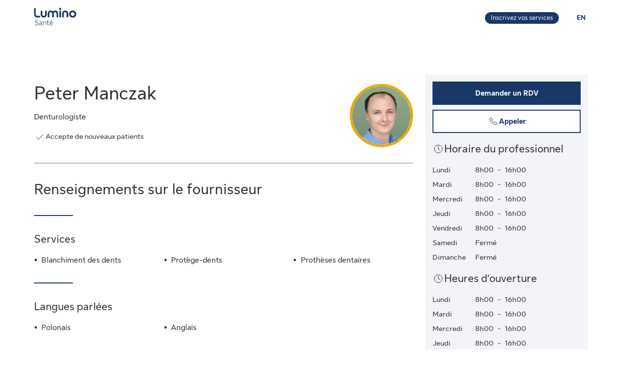

--- FILE ---
content_type: application/javascript
request_url: https://luminosante.sunlife.ca/249tnjz2/BjKc7r2/6TPwrU6/Nw/VihiSNJbXpbhDJ/aRc-Ag/NGR0MT/VJaWUB
body_size: 170821
content:
(function(){if(typeof Array.prototype.entries!=='function'){Object.defineProperty(Array.prototype,'entries',{value:function(){var index=0;const array=this;return {next:function(){if(index<array.length){return {value:[index,array[index++]],done:false};}else{return {done:true};}},[Symbol.iterator]:function(){return this;}};},writable:true,configurable:true});}}());(function(){Ys();IFg();pcg();var wr=function(){return Zv.apply(this,[xg,arguments]);};var vJ=function(vr){return +vr;};var zK=function(C6){var VJ=C6[0]-C6[1];var HN=C6[2]-C6[3];var sm=C6[4]-C6[5];var VK=tF["Math"]["sqrt"](VJ*VJ+HN*HN+sm*sm);return tF["Math"]["floor"](VK);};var Cp=function(vl){if(vl===undefined||vl==null){return 0;}var IJ=vl["toLowerCase"]()["replace"](/[^0-9]+/gi,'');return IJ["length"];};var GW=function(Ev){try{if(Ev!=null&&!tF["isNaN"](Ev)){var nr=tF["parseFloat"](Ev);if(!tF["isNaN"](nr)){return nr["toFixed"](2);}}}catch(Nm){}return -1;};var fr=function(Kl,gr){return Kl<<gr;};var Ax=function hr(BW,bN){var qm=hr;do{switch(BW){case p0:{BW+=gt;return Kw.pop(),Jv=pA,Jv;}break;case kM:{var pA={};Kw.push(zr);var EG=bN;for(var Hw=zp;g7(Hw,EG[fl(typeof rx()[rp(lc)],Iw([],[][[]]))?rx()[rp(zp)](Pc,PC,H1):rx()[rp(xr)](cw,MG,j1(j1(xr)))]);Hw+=P6)pA[EG[Hw]]=EG[Iw(Hw,xr)];var Jv;BW=p0;}break;case Vt:{var Cv=bN[nt];BW=st;Kw.push(zN);if(fl(typeof tF[LK()[Om(Pm)].call(null,Pm,jw)],LK()[Om(IA)](PY,OY))&&tF[LK()[Om(Pm)](Pm,jw)][fl(typeof rx()[rp(wl)],Iw('',[][[]]))?rx()[rp(Y7)].apply(null,[fm,G1,UN]):rx()[rp(xr)](Nw,fw,Ir)]){tF[LK()[Om(Dr)](I1,rW)][pN()[IU(xr)](Ow,xA,zW,GY,XL)](Cv,tF[LK()[Om(Pm)](Pm,jw)][rx()[rp(Y7)].call(null,fm,G1,tD)],hr(kM,[LK()[Om(Fh)](zV,Wx),LK()[Om(mE)](wL,QU)]));}tF[LK()[Om(Dr)].call(null,I1,rW)][pN()[IU(xr)](Ow,Ch,zW,I1,XL)](Cv,rx()[rp(wL)].apply(null,[ZD,V1,vk]),hr(kM,[fl(typeof LK()[Om(xr)],Iw([],[][[]]))?LK()[Om(Fh)].apply(null,[zV,Wx]):LK()[Om(lc)].apply(null,[c5,ZZ]),j1(j1({}))]));Kw.pop();}break;case KR:{BW=X9;pQ=function(mP){return hr.apply(this,[j0,arguments]);}([function(GI,jD){return hr.apply(this,[Pz,arguments]);},function(R5,Pk,TS){'use strict';return jI.apply(this,[Kq,arguments]);}]);}break;case l0:{BW=pC;ST();zL.call(this,LC,[EE()]);EP=On(j0,[]);On(L9,[]);}break;case Pz:{BW=st;var GI=bN[nt];var jD=bN[MU];Kw.push(ZP);if(fl(typeof tF[LK()[Om(Dr)].call(null,I1,tQ)][Gk()[sL(Fh)](q7,EI,j1(j1(xr)))],Gk()[sL(mE)](zF,fb,j1([])))){tF[DD(typeof LK()[Om(zp)],Iw('',[][[]]))?LK()[Om(lc)](Eb,vQ):LK()[Om(Dr)](I1,tQ)][pN()[IU(xr)](IE,sd,zW,IT,XL)](tF[LK()[Om(Dr)](I1,tQ)],Gk()[sL(Fh)](q7,EI,Xd),hr(kM,[LK()[Om(Fh)].call(null,zV,K5),function(KL,L5){return hr.apply(this,[zR,arguments]);},LK()[Om(wL)].apply(null,[Lb,Gh]),j1(j1(MU)),NL()[CE(H1)](FD,YZ,xP,zk,wl,j1(j1([]))),j1(nt)]));}(function(){return hr.apply(this,[n0,arguments]);}());Kw.pop();}break;case X9:{Kw.pop();BW-=IX;}break;case Ms:{BW=WR;Vn[LK()[Om(Pb)](WL,Xl)]=function(fh){Kw.push(xT);var CI=fh&&fh[rx()[rp(wL)](ZD,SK,IT)]?function mk(){var sS;Kw.push(rh);return sS=fh[rx()[rp(nS)].apply(null,[Vh,N2,UN])],Kw.pop(),sS;}:function nV(){return fh;};Vn[Gk()[sL(Dr)].apply(null,[cG,ZD,nj])](CI,rx()[rp(Lb)](dd,Kv,VV),CI);var xh;return Kw.pop(),xh=CI,xh;};}break;case PH:{BW+=w9;var UT;return Kw.pop(),UT=Tl,UT;}break;case KH:{var X2=bN[nt];var Cb=zp;for(var Xb=zp;g7(Xb,X2.length);++Xb){var zZ=vh(X2,Xb);if(g7(zZ,gU)||Zn(zZ,zX))Cb=Iw(Cb,xr);}BW=st;return Cb;}break;case ls:{BW=KR;jZ=zL(KH,[]);NZ=zL(Gf,[]);zL(Gg,[pS()]);(function(IV,Wh){return zL.apply(this,[nt,arguments]);}(['Y','V','L','YLxb','qMLL','q','YLLLLLLL','xq','x3','qx','b3','YYx','A','YLLL','YL','x','YLLY','xFFF','AAA','xLY','xxxx','xLL'],wL));kj=zL(pq,[['bLFA2LLLLLL','Mq','MAAqA2LLLLLL','MA3Fq','bxFbFM3xFA2LLLLLL','bxVxMMq','VqVVML32LLLLLL','L','VVVVVVV','q','xxAM3bY','Y','xLbV','bLFM','VYFx','YMqVb','qx3MV','x','F','YY','Yq','YF','AY','Yx','Yb','YA','xL','xF','b','YL','YLL','3A','xA','FL','YxM','qq','Yxq','YLLL','bxFbFM3xFM','qLLL','bFFF','YLLLL','YLxb','bFF','xLLL','xx','YV','xLYM','FFFFFF','V','Y2VY','A','M','xb','Y2M3','Y2bq','3','Y23q','x2YY','qMLLLLL','xYF','3bF','Y3','3M'],j1([])]);sC=function OsAxWbYcrB(){Gh();function nL(a,b){return a.charCodeAt(b);}tb();S3();function n0(f8,Q0){return f8>>Q0;}var Ek;function Iw(){return T5()+BR()+typeof Y3[Xh()[Z8(hz)].name];}function W5(){this["pf"]^=this["x4"];this.tI=pw;}function NR(a,b,c){return a.indexOf(b,c);}function df(VF,jL){var hw={VF:VF,pf:jL,x4:0,U1:0,tI:cF};while(!hw.tI());return hw["pf"]>>>0;}function GA(){return A.apply(this,[mC,arguments]);}function tb(){D=[+ ! +[]]+[+[]]-[],Hp=! +[]+! +[],VK=! +[]+! +[]+! +[]+! +[],vz=+ ! +[],N3=+ ! +[]+! +[]+! +[],b0=+ ! +[]+! +[]+! +[]+! +[]+! +[],Rh=+ ! +[]+! +[]+! +[]+! +[]+! +[]+! +[]+! +[],Tv=[+ ! +[]]+[+[]]-+ ! +[]-+ ! +[],nC=[+ ! +[]]+[+[]]-+ ! +[],w8=+[],UK=+ ! +[]+! +[]+! +[]+! +[]+! +[]+! +[];}var z0;var D9,XK,Nm,hz,F3,SY,kV,U9,rj,Rm,gA,c0,w3,CK,kC,Am,sm,Vv,n9,lA,f9,TA,r3,qv,OK,Bp,l9,t3,Mm,Ch,qC,rp,QY,JV,Nh,gj,sz,hC,v3,bO,Dj,V0,N0,Uj,WK,L0,VC,jj,S,Jp,L3,qm,YO,vV,Ap,Zv,KK,cV,dV,rC,rh,g3,Vm,pv,qj,c3,jp,lV,Rv,k3,B,rm,tm,Nz,B9,c9,Y0,Aj,x,pj,V3,CA,x3,mz,tp,Pk,c8,Wp,Bm,hp,kz,M,lm,DA,VO,Th,l3,QO,LK,R0,Vh,CY,vA,V9,M3,z8,DV,Uv,Lv,zz,HA,tA;var DK;function b8(Ep){return Ph()[Ep];}function T5(){return Kq(Xh()[Z8(hz)]+'',0,wS());}function T(PC,hj){return PC*hj;}function wS(){return NR(Xh()[Z8(hz)]+'',"0x"+"\x32\x39\x31\x62\x37\x37\x63");}function sP(){this["x4"]++;this.tI=tT;}function sj(){var vh=function(){};sj=function(){return vh;};return vh;}function V8(q8,xp){var KC=V8;switch(q8){case SV:{var Ip=xp[w8];var Rj=xp[vz];return this[Zv][dm(this[Zv].length,D9)][Ip]=Rj;}break;case pK:{var rV=xp[w8];rV[rV[dV](pv)]=function(){var GY=this[Vm]();var I3=this[Vm]();var U8=this[qj]();var fh=DK.call(this[c3]);var rK=this[KK];this[Zv].push(function(...cp){var d3=rV[KK];GY?rV[KK]=rK:rV[KK]=rV[jp](this);var vm=dm(cp.length,I3);rV[lV]=G8(vm,D9);while(Tj(vm++,hz)){cp.push(undefined);}for(let Bv of cp.reverse()){rV[Zv].push(rV[jp](Bv));}z0.call(rV[c3],fh);var p8=rV[Rv][Q3.A];rV[Rm](Q3.A,U8);rV[Zv].push(cp.length);rV[bO]();var nY=rV[g3]();while(wC(--vm,hz)){rV[Zv].pop();}rV[Rm](Q3.A,p8);rV[KK]=d3;return nY;});};V8(b0,[rV]);}break;case EA:{var d0=xp[w8];if(VA(this[Zv].length,hz))this[Zv]=Object.assign(this[Zv],d0);}break;case zA:{cz=function(H0,Gv,X9){return nz.apply(this,[bC,arguments]);};cY=function(){return nz.apply(this,[n8,arguments]);};wh=function(Ym){this[Zv]=[Ym[KK].a];};SC=function(Ip,Rj){return V8.apply(this,[SV,arguments]);};fz=function(kk,YV){return V8.apply(this,[np,arguments]);};Ek=function(){this[Zv][this[Zv].length]={};};J8=function(){return nz.apply(this,[hm,arguments]);};N9=function(){this[Zv].pop();};DK=function(){return [...this[Zv]];};z0=function(d0){return V8.apply(this,[EA,arguments]);};l0=function(){this[Zv]=[];};Nk=function(M8,r9,TK){return nz.apply(this,[X8,arguments]);};J0=function(){return lY.apply(this,[hk,arguments]);};xm=function(){return lY.apply(this,[YA,arguments]);};Lk=function(){return lY.apply(this,[n8,arguments]);};MK=function(){return lY.apply(this,[TY,arguments]);};ZY=function(A9,Qj,Wk){return V8.apply(this,[TY,arguments]);};lh(fO,[]);FO();SK=R8();rA.call(this,EA,[Ph()]);zK=gY();MC.call(this,zA,[Ph()]);F=qV();rA.call(this,pK,[Ph()]);VV();MC.call(this,r,[Ph()]);gz();rA.call(this,sK,[Ph()]);Hh();rA.call(this,fO,[Ph()]);OV=MC(TY,[['zl','psc','szp','svppBvvvvvv','svpzBvvvvvv'],dz(dz(hz))]);Q3={A:OV[hz],s:OV[D9],m:OV[XK]};;jz=class jz {constructor(){this[Rv]=[];this[LK]=[];this[Zv]=[];this[lV]=hz;Lh(WO,[this]);this[Az()[Np(U9)].call(null,hz,x3,Rv)]=ZY;}};return jz;}break;case np:{var kk=xp[w8];var YV=xp[vz];for(var qh of [...this[Zv]].reverse()){if(WY(kk,qh)){return YV[cV](qh,kk);}}throw Xh()[Z8(D9)](Oj(Am),XK);}break;case jY:{var Fj=xp[w8];Fj[Fj[dV](k3)]=function(){this[Zv].push(wV(this[g3](),this[g3]()));};V8(pK,[Fj]);}break;case b0:{var T0=xp[w8];T0[T0[dV](rC)]=function(){this[rh](this[Zv].pop(),this[g3](),this[Vm]());};}break;case R9:{var b3=xp[w8];b3[b3[dV](B)]=function(){this[Zv].push(dA(this[g3](),this[g3]()));};V8(jY,[b3]);}break;case YA:{var m8=xp[w8];m8[m8[dV](rm)]=function(){this[Zv].push(this[jp](undefined));};V8(R9,[m8]);}break;case TY:{var A9=xp[w8];var Qj=xp[vz];var Wk=xp[Hp];this[LK]=this[pv](Qj,Wk);this[KK]=this[jp](A9);this[c3]=new wh(this);this[Rm](Q3.A,hz);try{while(Tj(this[Rv][Q3.A],this[LK].length)){var Bk=this[Vm]();this[Bk](this);}}catch(Kh){}}break;}}function bp(){return dK.apply(this,[PV,arguments]);}var SK;function BR(){return Kq(Xh()[Z8(hz)]+'',vL()+1);}function WC(){return Lh.apply(this,[DC,arguments]);}function r5(){return this;}function G8(DO,dY){return DO+dY;}function kp(){return t.apply(this,[Hp,arguments]);}function m(){return A.apply(this,[TY,arguments]);}function EY(){return lh.apply(this,[Xj,arguments]);}function wV(mV,N){return mV!==N;}function Sv(){return V8.apply(this,[b0,arguments]);}function B3(){return MC.apply(this,[r,arguments]);}function bF(){this["pf"]=(this["pf"]&0xffff)*0xc2b2ae35+(((this["pf"]>>>16)*0xc2b2ae35&0xffff)<<16)&0xffffffff;this.tI=FT;}function A3(){return t.apply(this,[zA,arguments]);}function Xh(){var g8=Object['\x63\x72\x65\x61\x74\x65'](Object['\x70\x72\x6f\x74\x6f\x74\x79\x70\x65']);Xh=function(){return g8;};return g8;}function L8(){return t.apply(this,[WO,arguments]);}function hK(){var U={};hK=function(){return U;};return U;}function Gz(){return A.apply(this,[Jj,arguments]);}function E8(){return t.apply(this,[JK,arguments]);}function Tz(){return rA.apply(this,[sK,arguments]);}function pY(nk,sh){return nk!=sh;}var J0;function J4(){this["IR"]=(this["IR"]&0xffff)*0x1b873593+(((this["IR"]>>>16)*0x1b873593&0xffff)<<16)&0xffffffff;this.tI=H4;}function wC(sk,LY){return sk>LY;}function z(){return A.apply(this,[h,arguments]);}function p(){return jm.apply(this,[T3,arguments]);}function Np(j9){return Ph()[j9];}var UK,w8,Tv,nC,D,Rh,vz,VK,b0,Hp,N3;function FO(){Im=["\x61\x70\x70\x6c\x79","\x66\x72\x6f\x6d\x43\x68\x61\x72\x43\x6f\x64\x65","\x53\x74\x72\x69\x6e\x67","\x63\x68\x61\x72\x43\x6f\x64\x65\x41\x74"];}function Tj(w,VY){return w<VY;}return V8.call(this,zA);var MK;function ph(){var qq;qq=sR()-Gb();return ph=function(){return qq;},qq;}function Z3(){return t.apply(this,[cm,arguments]);}var Q3;function d8(Bh,th){return Bh^th;}function C0(){return dK.apply(this,[RC,arguments]);}function Sp(){return rA.apply(this,[fO,arguments]);}var F;function gz(){NA=["","S","Yy)OqYi:;n+./}8tO<","Gh^","ATRzC7TyXBeP$/","(J\\IEKFD2V\x07]\f\r\t\x3fAAAMERCNf\f\x07^0LAKXAUEO","M\bSI","YY","\vE$d",""];}function NY(W3,Fz){return W3>>>Fz;}function pk(){return V8.apply(this,[R9,arguments]);}function Fm(){return A.apply(this,[fA,arguments]);}function Rt(){this["h5"]=(this["pf"]&0xffff)*5+(((this["pf"]>>>16)*5&0xffff)<<16)&0xffffffff;this.tI=nT;}var Wv;function Om(){return Lh.apply(this,[N3,arguments]);}function jI(){this["IR"]=this["IR"]<<15|this["IR"]>>>17;this.tI=J4;}function k8(Dh,Ah){return Dh|Ah;}function t(jh,RV){var hh=t;switch(jh){case gp:{var Nj=RV[w8];Nj[Nj[dV](hp)]=function(){this[Zv].push(n0(this[g3](),this[g3]()));};dK(PV,[Nj]);}break;case cm:{var sY=RV[w8];sY[sY[dV](kz)]=function(){var Pv=this[Vm]();var S0=this[g3]();var L9=this[g3]();var c=this[cV](L9,S0);if(dz(Pv)){var xO=this;var G9={get(Ez){xO[KK]=Ez;return L9;}};this[KK]=new Proxy(this[KK],G9);}this[Zv].push(c);};t(gp,[sY]);}break;case S9:{var mK=RV[w8];mK[mK[dV](M)]=function(){this[Zv].push(k8(this[g3](),this[g3]()));};t(cm,[mK]);}break;case t8:{var A8=RV[w8];A8[A8[dV](lm)]=function(){this[Zv].push(this[DA](this[VO]()));};t(S9,[A8]);}break;case JK:{var Eh=RV[w8];Eh[Eh[dV](Th)]=function(){this[Zv].push(Tj(this[g3](),this[g3]()));};t(t8,[Eh]);}break;case nC:{var wA=RV[w8];wA[wA[dV](l3)]=function(){this[Zv].push(G8(this[g3](),this[g3]()));};t(JK,[wA]);}break;case WO:{var nv=RV[w8];nv[nv[dV](QO)]=function(){this[Zv]=[];l0.call(this[c3]);this[Rm](Q3.A,this[LK].length);};t(nC,[nv]);}break;case zA:{var Q9=RV[w8];Q9[Q9[dV](R0)]=function(){this[Zv].push(WY(this[g3](),this[g3]()));};t(WO,[Q9]);}break;case Y8:{var Tp=RV[w8];Tp[Tp[dV](Vh)]=function(){this[Zv].push(T(this[g3](),this[g3]()));};t(zA,[Tp]);}break;case Hp:{var BA=RV[w8];BA[BA[dV](CY)]=function(){this[Zv].push(this[VO]());};t(Y8,[BA]);}break;}}function OY(){return rA.apply(this,[EA,arguments]);}var Kk;function I0(){return Lh.apply(this,[fA,arguments]);}function S3(){IC=N3+D,PV=Rh+D,lC=UK+Hp*D,R9=VK+VK*D,JK=Hp+Hp*D,r=Tv+Hp*D,pK=Rh+VK*D,np=VK+b0*D,Qp=UK+nC*D+Hp*D*D+b0*D*D*D+b0*D*D*D*D,bC=N3+N3*D,gp=VK+N3*D,JY=vz+N3*D,Mh=UK+N3*D+b0*D*D+b0*D*D*D+UK*D*D*D*D,t8=w8+VK*D,Wj=nC+VK*D,T3=w8+N3*D,IA=b0+N3*D+b0*D*D+b0*D*D*D+UK*D*D*D*D,EA=b0+D,fO=w8+UK*D,hm=Rh+N3*D,bA=b0+b0*D,DC=Hp+D,hv=Hp+VK*D,OO=vz+VK*D,Y8=w8+b0*D,jY=nC+Hp*D,hk=b0+VK*D,mC=Rh+Hp*D,RC=Hp+N3*D,qp=Hp+UK*D,S9=N3+b0*D,X8=UK+D,C9=VK+Hp*D+w8*D*D+D*D*D,WO=UK+b0*D,cm=Tv+b0*D,h=VK+Hp*D,Uz=w8+Hp*D+N3*D*D+UK*D*D*D+b0*D*D*D*D,zA=Tv+N3*D,Xj=nC+b0*D,Jj=N3+Hp*D,n8=w8+Hp*D,fA=b0+Hp*D,TY=vz+D,kh=vz+b0*D,sK=UK+N3*D,x9=b0+N3*D,zp=Rh+b0*D,SV=nC+N3*D,YA=VK+D;}var vp;function wO(){return Lh.apply(this,[w8,arguments]);}function H4(){this["pf"]^=this["IR"];this.tI=RF;}function j3(){return V8.apply(this,[YA,arguments]);}var NA;function MC(Xv,RK){var zj=MC;switch(Xv){case x9:{var lO=RK[w8];var HV=RK[vz];var tC=RK[Hp];var Qv=G8([],[]);var j8=Hv(G8(HV,ph()),Ch);var CO=vp[tC];for(var tv=hz;Tj(tv,CO.length);tv++){var xv=fK(CO,tv);var p9=fK(Nk.wz,j8++);Qv+=MC(gp,[K9(k8(WV(xv),WV(p9)),k8(xv,p9))]);}return Qv;}break;case IC:{var f=RK[w8];Nk=function(Qk,fC,s8){return MC.apply(this,[x9,arguments]);};return MK(f);}break;case TY:{var I9=RK[w8];var AK=RK[vz];var gK=[];var dv=lh(N3,[]);var Qm=AK?Y3[Az()[Np(hz)].apply(null,[Nm,QY,JV])]:Y3[sj()[xK(hz)].call(null,qC,Oj(rp),XK)];for(var pz=hz;Tj(pz,I9[Az()[Np(D9)](U9,Nh,gj)]);pz=G8(pz,D9)){gK[Az()[Np(XK)].call(null,SY,Nh,Oj(sz))](Qm(dv(I9[pz])));}return gK;}break;case hm:{var ZV=RK[w8];var Hk=RK[vz];var N8=F[XK];var hV=G8([],[]);var dh=F[ZV];var UY=dm(dh.length,D9);while(GV(UY,hz)){var hA=Hv(G8(G8(UY,Hk),ph()),N8.length);var QK=fK(dh,UY);var D8=fK(N8,hA);hV+=MC(gp,[k8(K9(WV(QK),D8),K9(WV(D8),QK))]);UY--;}return rA(R9,[hV]);}break;case zA:{var Oz=RK[w8];cY(Oz[hz]);var kv=hz;while(Tj(kv,Oz.length)){n3()[Oz[kv]]=function(){var Zk=Oz[kv];return function(Dm,pC,Mz,kA){var QC=EY.apply(null,[Dm,bO,bO,kA]);n3()[Zk]=function(){return QC;};return QC;};}();++kv;}}break;case EA:{var TO=RK[w8];var j=RK[vz];var hO=RK[Hp];var Sz=G8([],[]);var zh=Hv(G8(TO,ph()),QY);var bh=SK[j];var Fh=hz;if(Tj(Fh,bh.length)){do{var XO=fK(bh,Fh);var F0=fK(cz.nh,zh++);Sz+=MC(gp,[K9(WV(K9(XO,F0)),k8(XO,F0))]);Fh++;}while(Tj(Fh,bh.length));}return Sz;}break;case Wj:{var Ov=RK[w8];cz=function(qY,Fp,Cj){return MC.apply(this,[EA,arguments]);};return xm(Ov);}break;case gp:{var jC=RK[w8];if(FA(jC,IA)){return Y3[Im[XK]][Im[D9]](jC);}else{jC-=Mh;return Y3[Im[XK]][Im[D9]][Im[hz]](null,[G8(n0(jC,CK),Qp),G8(Hv(jC,C9),Uz)]);}}break;case OO:{var zm=RK[w8];var XC=RK[vz];var ZO=Kk[F3];var qA=G8([],[]);var O9=Kk[XC];var Mk=dm(O9.length,D9);if(GV(Mk,hz)){do{var Jk=Hv(G8(G8(Mk,zm),ph()),ZO.length);var PA=fK(O9,Mk);var UO=fK(ZO,Jk);qA+=MC(gp,[K9(k8(WV(PA),WV(UO)),k8(PA,UO))]);Mk--;}while(GV(Mk,hz));}return rA(Jj,[qA]);}break;case r:{var IO=RK[w8];MK(IO[hz]);var H=hz;if(Tj(H,IO.length)){do{sj()[IO[H]]=function(){var F8=IO[H];return function(m9,w9,OA){var Rk=Nk.call(null,dz(dz({})),w9,OA);sj()[F8]=function(){return Rk;};return Rk;};}();++H;}while(Tj(H,IO.length));}}break;}}function nz(LA,jK){var W8=nz;switch(LA){case bC:{var bk=jK[w8];var Ck=jK[vz];var kY=jK[Hp];var tj=SK[Nm];var dk=G8([],[]);var LC=SK[Ck];var Gk=dm(LC.length,D9);while(GV(Gk,hz)){var Gm=Hv(G8(G8(Gk,bk),ph()),tj.length);var qk=fK(LC,Gk);var JO=fK(tj,Gm);dk+=MC(gp,[K9(WV(K9(qk,JO)),k8(qk,JO))]);Gk--;}return MC(Wj,[dk]);}break;case gp:{var Xm=jK[w8];var x8=G8([],[]);var xh=dm(Xm.length,D9);while(GV(xh,hz)){x8+=Xm[xh];xh--;}return x8;}break;case D:{var Yk=jK[w8];EY.sV=nz(gp,[Yk]);while(Tj(EY.sV.length,Rm))EY.sV+=EY.sV;}break;case n8:{cY=function(NV){return nz.apply(this,[D,arguments]);};lh.call(null,Xj,[Oj(kC),rj,CK,D9]);}break;case IC:{var ZK=jK[w8];var Bz=G8([],[]);for(var E9=dm(ZK.length,D9);GV(E9,hz);E9--){Bz+=ZK[E9];}return Bz;}break;case N3:{var vY=jK[w8];RY.vC=nz(IC,[vY]);while(Tj(RY.vC.length,sm))RY.vC+=RY.vC;}break;case hm:{J8=function(I){return nz.apply(this,[N3,arguments]);};MC(OO,[Oj(Vv),Nm]);}break;case X8:{var Kp=jK[w8];var h8=jK[vz];var V=jK[Hp];var Vz=vp[hz];var rk=G8([],[]);var D0=vp[V];var K0=dm(D0.length,D9);while(GV(K0,hz)){var Dk=Hv(G8(G8(K0,h8),ph()),Vz.length);var lK=fK(D0,K0);var v=fK(Vz,Dk);rk+=MC(gp,[K9(k8(WV(lK),WV(v)),k8(lK,v))]);K0--;}return MC(IC,[rk]);}break;case t8:{var pA=jK[w8];var Cv=G8([],[]);var IK=dm(pA.length,D9);if(GV(IK,hz)){do{Cv+=pA[IK];IK--;}while(GV(IK,hz));}return Cv;}break;case jY:{var nO=jK[w8];z3.cO=nz(t8,[nO]);while(Tj(z3.cO.length,lA))z3.cO+=z3.cO;}break;}}var jz;function O(){return jm.apply(this,[hv,arguments]);}function sR(){return Kq(Xh()[Z8(hz)]+'',TF(),vL()-TF());}function nT(){this["pf"]=(this["h5"]&0xffff)+0x6b64+(((this["h5"]>>>16)+0xe654&0xffff)<<16);this.tI=sP;}function dz(g){return !g;}function T8(){return t.apply(this,[gp,arguments]);}function lh(Oh,Zm){var Lj=lh;switch(Oh){case YA:{var j0=Zm[w8];var hY=Zm[vz];var Ok=Zm[Hp];var s9=Zm[N3];var JC=G8([],[]);var KA=Hv(G8(j0,ph()),N0);var sA=zK[s9];for(var wp=hz;Tj(wp,sA.length);wp++){var X3=fK(sA,wp);var H9=fK(EY.sV,KA++);JC+=MC(gp,[K9(WV(K9(X3,H9)),k8(X3,H9))]);}return JC;}break;case hm:{var q3=Zm[w8];EY=function(UV,x0,fV,IY){return lh.apply(this,[YA,arguments]);};return cY(q3);}break;case D:{var km=Zm[w8];var rv=Zm[vz];var Hj=Zm[Hp];var C8=NA[F3];var PK=G8([],[]);var Z9=NA[km];for(var Wh=dm(Z9.length,D9);GV(Wh,hz);Wh--){var L=Hv(G8(G8(Wh,Hj),ph()),C8.length);var XY=fK(Z9,Wh);var gC=fK(C8,L);PK+=MC(gp,[K9(WV(K9(XY,gC)),k8(XY,gC))]);}return rA(YA,[PK]);}break;case Xj:{var X=Zm[w8];var h3=Zm[vz];var PO=Zm[Hp];var tY=Zm[N3];var AA=zK[XK];var W=G8([],[]);var Em=zK[tY];var Av=dm(Em.length,D9);while(GV(Av,hz)){var bm=Hv(G8(G8(Av,X),ph()),AA.length);var YC=fK(Em,Av);var nA=fK(AA,bm);W+=MC(gp,[K9(WV(K9(YC,nA)),k8(YC,nA))]);Av--;}return lh(hm,[W]);}break;case b0:{var UA=Zm[w8];var SO=Zm[vz];var H3=hK()[b8(D9)].call(null,Oj(Dj),D9,vV);for(var NO=hz;Tj(NO,UA[Az()[Np(D9)].apply(null,[U9,SY,gj])]);NO=G8(NO,D9)){var Up=UA[Az()[Np(kV)].call(null,rj,dz(dz(D9)),Ap)](NO);var gO=SO[Up];H3+=gO;}return H3;}break;case N3:{var H8={'\x42':lv()[xk(hz)](Nm,Oj(L0)),'\x63':lv()[xk(D9)](hz,Oj(VC)),'\x6c':hK()[b8(hz)].apply(null,[Oj(jj),hz,t3]),'\x70':Az()[Np(Nm)](D9,S,Oj(Jp)),'\x73':Xh()[Z8(hz)].call(null,Oj(V0),hz),'\x76':n3()[fY(hz)].apply(null,[L3,dz(D9),dz(hz),hz]),'\x7a':Az()[Np(F3)](gA,qm,YO)};return function(vK){return lh(b0,[vK,H8]);};}break;case fO:{D9=+ ! ![];XK=D9+D9;Nm=D9+XK;hz=+[];F3=XK+Nm-D9;SY=XK*D9+F3;kV=F3*XK-Nm;U9=XK*F3-kV+D9+Nm;rj=Nm+F3+D9;Rm=SY-D9+U9+rj*XK;gA=rj+SY-U9+XK;c0=U9+gA*F3-XK-rj;w3=c0-SY+gA*rj+D9;CK=XK+D9+gA+kV-U9;kC=D9-c0+w3*rj+CK;Am=c0*Nm+kV+CK*rj;sm=CK-D9+gA*kV+U9;Vv=w3*rj-XK*SY-F3;n9=Nm-XK*D9+F3*SY;lA=CK+SY+F3+rj*U9;f9=CK*U9-XK+SY+rj;TA=XK-c0*rj+CK*w3;r3=w3*U9+F3-SY*rj;qv=D9*SY+rj*kV-U9;OK=SY*CK-XK-kV+D9;Bp=rj*w3-XK*SY;l9=c0*Nm-rj-SY-D9;t3=CK*Nm-F3+D9-kV;Mm=rj*Nm+D9+kV-F3;Ch=CK+XK*kV-rj;qC=D9*U9*CK+rj-F3;rp=D9+CK*gA*SY-U9;QY=kV+Nm*F3+CK;JV=w3*XK-U9-CK*D9;Nh=gA+kV*F3*XK;gj=D9-SY+w3+U9+Nm;sz=SY+XK+kV*w3-gA;hC=c0+rj-gA+kV+U9;v3=rj*Nm*c0-F3+SY;bO=c0+gA*F3-Nm;Dj=U9*kV*rj+gA;V0=SY*Nm+kV-XK-D9;N0=SY+U9*D9-F3+kV;Uj=gA+CK-Nm+D9+U9;WK=CK+rj*w3+F3-c0;L0=CK+Nm+U9*gA*SY;VC=U9*c0+F3+gA-kV;jj=rj*Nm*CK-kV;S=XK+kV+F3+rj*gA;Jp=kV+SY*gA+CK-U9;L3=CK*XK+SY-gA;qm=c0+SY-D9+gA+F3;YO=w3-D9+U9*CK-kV;vV=c0-gA+U9*SY-D9;Ap=kV+CK-SY+c0;Zv=c0+gA+F3+U9-Nm;KK=Nm+w3*XK-c0;cV=gA+CK*Nm+D9;dV=Nm+F3*gA+w3;rC=gA*kV*F3+Nm-SY;rh=SY+rj-U9+F3+CK;g3=D9-F3*CK+SY*c0;Vm=c0*F3-XK+Nm+kV;pv=kV*gA*F3-XK+rj;qj=gA*rj-kV-D9+w3;c3=w3-Nm+SY*D9+U9;jp=w3-U9*D9+F3*rj;lV=D9*XK*SY*Nm*kV;Rv=kV*U9*F3-rj*XK;k3=c0*SY-U9+D9;B=SY-Nm+XK*w3-F3;rm=rj*c0-gA*SY;tm=CK+F3+w3*XK;Nz=gA-XK+kV*U9*SY;B9=D9*U9*c0-XK-CK;c9=SY-w3-kV+c0*CK;Y0=Nm+kV+U9*c0+SY;Aj=D9+U9+rj+XK;x=D9*U9*kV+Nm-rj;pj=SY+XK+c0-rj+F3;V3=gA*F3+U9-D9+CK;CA=D9*gA*F3*kV+rj;x3=F3*Nm*gA-SY-rj;mz=w3-kV*XK+c0*Nm;tp=c0*XK-rj+kV+D9;Pk=gA-Nm+XK*c0-F3;c8=XK*c0-Nm+U9;Wp=gA+c0*XK+SY+kV;Bm=rj*CK+gA+U9-D9;hp=w3+rj-Nm*F3+SY;kz=F3+w3+gA+CK-kV;M=XK+w3+D9+SY+CK;lm=w3+rj+c0-U9;DA=c0*U9+Nm+kV+gA;VO=F3*kV+w3+gA+SY;Th=c0+XK+w3+U9;l3=w3*XK-SY*gA+Nm;QO=SY+gA+c0*F3+Nm;LK=SY*gA*F3+CK*D9;R0=U9*XK*gA+SY*kV;Vh=CK*rj*XK+D9-Nm;CY=U9-gA-XK+c0*kV;vA=CK*Nm*SY-U9;V9=w3-D9+Nm+rj*gA;M3=c0-gA-rj+CK*XK;z8=SY*rj+kV*CK-XK;DV=SY+c0*rj-XK*U9;Uv=D9*rj+Nm+kV;Lv=rj*kV*XK+Nm+gA;zz=SY-gA+CK*XK*kV;HA=c0+gA+rj*Nm+U9;tA=F3*XK*c0-rj-kV;}break;}}function Gp(){return Lh.apply(this,[cm,arguments]);}function Zh(){return dK.apply(this,[bA,arguments]);}function FT(){this["pf"]^=this["pf"]>>>16;this.tI=r5;}function Ph(){var Jv=['zV','QV','BK','rO','W0','BO','xz','bV'];Ph=function(){return Jv;};return Jv;}var N9;function IM(){this["IR"]=(this["IR"]&0xffff)*0xcc9e2d51+(((this["IR"]>>>16)*0xcc9e2d51&0xffff)<<16)&0xffffffff;this.tI=jI;}function mp(){return dK.apply(this,[qp,arguments]);}var Im;var l0;function Cp(){return t.apply(this,[Y8,arguments]);}function Lh(X0,m3){var vv=Lh;switch(X0){case w8:{var tK=m3[w8];tK[D9]=function(){var NC=hK()[b8(D9)](Oj(Dj),D9,dz(D9));for(let HO=hz;Tj(HO,rj);++HO){NC+=this[Vm]().toString(XK).padStart(rj,n3()[fY(hz)].apply(null,[L3,Lv,dz(D9),hz]));}var mh=parseInt(NC.slice(D9,Ch),XK);var Yv=NC.slice(Ch);if(Mj(mh,hz)){if(Mj(Yv.indexOf(Xh()[Z8(hz)].call(null,Oj(V0),hz)),Oj(D9))){return hz;}else{mh-=OV[Nm];Yv=G8(n3()[fY(hz)](L3,zz,bO,hz),Yv);}}else{mh-=OV[F3];Yv=G8(Xh()[Z8(hz)](Oj(V0),hz),Yv);}var Y9=hz;var Mp=D9;for(let jv of Yv){Y9+=T(Mp,parseInt(jv));Mp/=XK;}return T(Y9,Math.pow(XK,mh));};A(h,[tK]);}break;case SV:{var J=m3[w8];J[pv]=function(HY,Q8){var I8=atob(HY);var t0=hz;var Pp=[];var wk=hz;for(var Qh=hz;Tj(Qh,I8.length);Qh++){Pp[wk]=I8.charCodeAt(Qh);t0=d8(t0,Pp[wk++]);}A(fA,[this,Hv(G8(t0,Q8),DV)]);return Pp;};Lh(w8,[J]);}break;case DC:{var sv=m3[w8];sv[Vm]=function(){return this[LK][this[Rv][Q3.A]++];};Lh(SV,[sv]);}break;case IC:{var EO=m3[w8];EO[g3]=function(Y){return this[CA](Y?this[Zv][dm(this[Zv][Az()[Np(D9)](U9,HA,gj)],D9)]:this[Zv].pop());};Lh(DC,[EO]);}break;case N3:{var Hm=m3[w8];Hm[CA]=function(IV){return Mj(typeof IV,Xh()[Z8(XK)](Oj(TA),D9))?IV.a:IV;};Lh(IC,[Hm]);}break;case cm:{var Dz=m3[w8];Dz[DA]=function(MV){return fz.call(this[c3],MV,this);};Lh(N3,[Dz]);}break;case fA:{var KY=m3[w8];KY[rh]=function(Um,ch,Sm){if(Mj(typeof Um,Xh()[Z8(XK)].call(null,Oj(TA),D9))){Sm?this[Zv].push(Um.a=ch):Um.a=ch;}else{SC.call(this[c3],Um,ch);}};Lh(cm,[KY]);}break;case WO:{var O0=m3[w8];O0[Rm]=function(B0,v8){this[Rv][B0]=v8;};O0[tA]=function(Uh){return this[Rv][Uh];};Lh(fA,[O0]);}break;}}function lv(){var sO=[]['\x65\x6e\x74\x72\x69\x65\x73']();lv=function(){return sO;};return sO;}function cA(){return dK.apply(this,[sK,arguments]);}function R3(){return dK.apply(this,[Jj,arguments]);}function FY(){return dK.apply(this,[x9,arguments]);}function Oj(p0){return -p0;}function FA(Kj,nj){return Kj<=nj;}function A(G3,EV){var Fv=A;switch(G3){case Tv:{var wm=EV[w8];wm[wm[dV](vA)]=function(){var Ev=this[Vm]();var E0=this[Zv].pop();var zY=this[Zv].pop();var Bj=this[Zv].pop();var Sk=this[Rv][Q3.A];this[Rm](Q3.A,E0);try{this[bO]();}catch(mm){this[Zv].push(this[jp](mm));this[Rm](Q3.A,zY);this[bO]();}finally{this[Rm](Q3.A,Bj);this[bO]();this[Rm](Q3.A,Sk);}};t(Hp,[wm]);}break;case TY:{var p3=EV[w8];p3[p3[dV](V9)]=function(){var jk=this[Vm]();var FC=this[Vm]();var dC=this[Vm]();var XA=this[g3]();var P9=[];for(var fp=hz;Tj(fp,dC);++fp){switch(this[Zv].pop()){case hz:P9.push(this[g3]());break;case D9:var bv=this[g3]();for(var LV of bv.reverse()){P9.push(LV);}break;default:throw new Error(hK()[b8(XK)](M3,XK,z8));}}var dO=XA.apply(this[KK].a,P9.reverse());jk&&this[Zv].push(this[jp](dO));};A(Tv,[p3]);}break;case jY:{var RO=EV[w8];A(TY,[RO]);}break;case fA:{var Vk=EV[w8];var EC=EV[vz];Vk[dV]=function(Kv){return Hv(G8(Kv,EC),DV);};A(jY,[Vk]);}break;case YA:{var HK=EV[w8];HK[bO]=function(){var W9=this[Vm]();while(pY(W9,Q3.m)){this[W9](this);W9=this[Vm]();}};}break;case lC:{var Sh=EV[w8];Sh[cV]=function(fj,kO){return {get a(){return fj[kO];},set a(F9){fj[kO]=F9;}};};A(YA,[Sh]);}break;case Jj:{var EK=EV[w8];EK[jp]=function(Fk){return {get a(){return Fk;},set a(xY){Fk=xY;}};};A(lC,[EK]);}break;case nC:{var xj=EV[w8];xj[Ch]=function(s0){return {get a(){return s0;},set a(gm){s0=gm;}};};A(Jj,[xj]);}break;case mC:{var Iv=EV[w8];Iv[VO]=function(){var YY=k8(dA(this[Vm](),rj),this[Vm]());var zC=hK()[b8(D9)].call(null,Oj(Dj),D9,cV);for(var Cm=hz;Tj(Cm,YY);Cm++){zC+=String.fromCharCode(this[Vm]());}return zC;};A(nC,[Iv]);}break;case h:{var T9=EV[w8];T9[qj]=function(){var BV=k8(k8(k8(dA(this[Vm](),Uj),dA(this[Vm](),Uv)),dA(this[Vm](),rj)),this[Vm]());return BV;};A(mC,[T9]);}break;}}var J8;function UM(){if(this["U1"]<w5(this["VF"]))this.tI=cF;else this.tI=W5;}function pm(){return Lh.apply(this,[IC,arguments]);}var cz;function Kq(a,b,c){return a.substr(b,c);}function RY(){return MC.apply(this,[OO,arguments]);}function Mj(Zj,Yp){return Zj==Yp;}function R(){return jm.apply(this,[JY,arguments]);}function rA(mk,fk){var JA=rA;switch(mk){case vz:{var lp=fk[w8];var f0=fk[vz];var t9=G8([],[]);var gV=Hv(G8(lp,ph()),n9);var fv=Kk[f0];for(var nV=hz;Tj(nV,fv.length);nV++){var wv=fK(fv,nV);var GK=fK(RY.vC,gV++);t9+=MC(gp,[K9(k8(WV(wv),WV(GK)),k8(wv,GK))]);}return t9;}break;case Jj:{var dp=fk[w8];RY=function(M9,Iz){return rA.apply(this,[vz,arguments]);};return J8(dp);}break;case EA:{var Dp=fk[w8];xm(Dp[hz]);var Pj=hz;if(Tj(Pj,Dp.length)){do{hK()[Dp[Pj]]=function(){var b9=Dp[Pj];return function(f3,Km,dj){var WA=cz(f3,Km,qv);hK()[b9]=function(){return WA;};return WA;};}();++Pj;}while(Tj(Pj,Dp.length));}}break;case fO:{var Rp=fk[w8];J8(Rp[hz]);for(var h0=hz;Tj(h0,Rp.length);++h0){Xh()[Rp[h0]]=function(){var MY=Rp[h0];return function(K,pO){var MA=RY.call(null,K,pO);Xh()[MY]=function(){return MA;};return MA;};}();}}break;case Xj:{var Hz=fk[w8];var BY=fk[vz];var Nv=fk[Hp];var l=G8([],[]);var CV=Hv(G8(Nv,ph()),t3);var bj=NA[Hz];var vj=hz;while(Tj(vj,bj.length)){var Ak=fK(bj,vj);var K8=fK(z3.cO,CV++);l+=MC(gp,[K9(WV(K9(Ak,K8)),k8(Ak,K8))]);vj++;}return l;}break;case YA:{var G=fk[w8];z3=function(Wm,bz,E3){return rA.apply(this,[Xj,arguments]);};return J0(G);}break;case N3:{var zO=fk[w8];var s3=fk[vz];var Zp=G8([],[]);var U0=Hv(G8(s3,ph()),t3);var Z0=F[zO];var AC=hz;if(Tj(AC,Z0.length)){do{var w0=fK(Z0,AC);var Op=fK(qz.g0,U0++);Zp+=MC(gp,[k8(K9(WV(w0),Op),K9(WV(Op),w0))]);AC++;}while(Tj(AC,Z0.length));}return Zp;}break;case R9:{var nK=fk[w8];qz=function(z9,jA){return rA.apply(this,[N3,arguments]);};return Lk(nK);}break;case sK:{var OC=fk[w8];J0(OC[hz]);var Zz=hz;if(Tj(Zz,OC.length)){do{Az()[OC[Zz]]=function(){var Ih=OC[Zz];return function(cK,bY,GC){var UC=z3(cK,Mm,GC);Az()[Ih]=function(){return UC;};return UC;};}();++Zz;}while(Tj(Zz,OC.length));}}break;case pK:{var gh=fk[w8];Lk(gh[hz]);var P8=hz;if(Tj(P8,gh.length)){do{lv()[gh[P8]]=function(){var Yz=gh[P8];return function(NK,Xk){var C3=qz.apply(null,[NK,Xk]);lv()[Yz]=function(){return C3;};return C3;};}();++P8;}while(Tj(P8,gh.length));}}break;}}function Z8(Kz){return Ph()[Kz];}0x291b77c,979629851;function mO(){return Lh.apply(this,[SV,arguments]);}function WV(Uk){return ~Uk;}function d(){return jm.apply(this,[Jj,arguments]);}function jm(d9,Mv){var Yh=jm;switch(d9){case Jj:{var Yj=Mv[w8];Yj[Yj[dV](tm)]=function(){this[Rm](Q3.A,this[qj]());};V8(YA,[Yj]);}break;case hv:{var AO=Mv[w8];AO[AO[dV](Nz)]=function(){var TC=this[Vm]();var B8=AO[qj]();if(this[g3](TC)){this[Rm](Q3.A,B8);}};jm(Jj,[AO]);}break;case hm:{var fm=Mv[w8];fm[fm[dV](B9)]=function(){var Jh=this[Zv].pop();var lj=this[Vm]();if(pY(typeof Jh,Xh()[Z8(XK)](Oj(TA),D9))){throw Az()[Np(SY)].call(null,kV,bO,Oj(r3));}if(wC(lj,D9)){Jh.a++;return;}this[Zv].push(new Proxy(Jh,{get(ZA,D3,Lp){if(lj){return ++ZA.a;}return ZA.a++;}}));};jm(hv,[fm]);}break;case JY:{var G0=Mv[w8];G0[G0[dV](c9)]=function(){this[Zv].push(GV(this[g3](),this[g3]()));};jm(hm,[G0]);}break;case JK:{var Ik=Mv[w8];Ik[Ik[dV](Y0)]=function(){this[Zv].push(this[g3]()&&this[g3]());};jm(JY,[Ik]);}break;case T3:{var Xp=Mv[w8];Xp[Xp[dV](F3)]=function(){var ck=this[Vm]();var q=Xp[qj]();if(dz(this[g3](ck))){this[Rm](Q3.A,q);}};jm(JK,[Xp]);}break;case TY:{var cj=Mv[w8];cj[cj[dV](kV)]=function(){this[Zv].push(NY(this[g3](),this[g3]()));};jm(T3,[cj]);}break;case fA:{var v9=Mv[w8];v9[v9[dV](CK)]=function(){this[Zv].push(Hv(this[g3](),this[g3]()));};jm(TY,[v9]);}break;case w8:{var sp=Mv[w8];sp[sp[dV](N0)]=function(){this[Zv].push(dm(this[g3](),this[g3]()));};jm(fA,[sp]);}break;case kh:{var jV=Mv[w8];jV[jV[dV](Aj)]=function(){this[Zv].push(VA(this[g3](),this[g3]()));};jm(w8,[jV]);}break;}}function lY(tk,k0){var Tm=lY;switch(tk){case hk:{J0=function(Vj){return nz.apply(this,[jY,arguments]);};lh.apply(null,[D,[XK,f9,Oj(Vv)]]);}break;case EA:{var O8=k0[w8];var J9=G8([],[]);var AY=dm(O8.length,D9);while(GV(AY,hz)){J9+=O8[AY];AY--;}return J9;}break;case Y8:{var Lm=k0[w8];cz.nh=lY(EA,[Lm]);while(Tj(cz.nh.length,OK))cz.nh+=cz.nh;}break;case YA:{xm=function(P3){return lY.apply(this,[Y8,arguments]);};cz.call(null,Oj(Bp),F3,l9);}break;case r:{var l8=k0[w8];var qK=G8([],[]);for(var k=dm(l8.length,D9);GV(k,hz);k--){qK+=l8[k];}return qK;}break;case zp:{var Gj=k0[w8];qz.g0=lY(r,[Gj]);while(Tj(qz.g0.length,hC))qz.g0+=qz.g0;}break;case n8:{Lk=function(S8){return lY.apply(this,[zp,arguments]);};MC(hm,[D9,Oj(v3)]);}break;case sK:{var lk=k0[w8];var HC=G8([],[]);for(var mv=dm(lk.length,D9);GV(mv,hz);mv--){HC+=lk[mv];}return HC;}break;case mC:{var J3=k0[w8];Nk.wz=lY(sK,[J3]);while(Tj(Nk.wz.length,Uj))Nk.wz+=Nk.wz;}break;case TY:{MK=function(g9){return lY.apply(this,[mC,arguments]);};Nk.call(null,dz(D9),Oj(WK),D9);}break;}}function BC(FK,Pz){return FK/Pz;}function v0(){return A.apply(this,[lC,arguments]);}function cF(){this["IR"]=nL(this["VF"],this["U1"]);this.tI=f5;}function bK(){return dK.apply(this,[Hp,arguments]);}var Lk;function dA(s,vO){return s<<vO;}function RF(){this["pf"]=this["pf"]<<13|this["pf"]>>>19;this.tI=Rt;}function A0(){return dK.apply(this,[Tv,arguments]);}function O3(){return V8.apply(this,[jY,arguments]);}function tz(){return A.apply(this,[jY,arguments]);}function TF(){return wS()+w5("\x32\x39\x31\x62\x37\x37\x63")+3;}function wY(){return V8.apply(this,[pK,arguments]);}function Az(){var FV=[]['\x6b\x65\x79\x73']();Az=function(){return FV;};return FV;}function PY(){return t.apply(this,[t8,arguments]);}function w5(a){return a.length;}function fY(U3){return Ph()[U3];}var fz;function Gh(){Wv=[]['\x6b\x65\x79\x73']();hz=0;Xh()[Z8(hz)]=OsAxWbYcrB;if(typeof window!==''+[][[]]){Y3=window;}else if(typeof global!=='undefined'){Y3=global;}else{Y3=this;}}function dm(r0,CC){return r0-CC;}function VA(zv,vk){return zv===vk;}function P0(){return A.apply(this,[nC,arguments]);}function gY(){return ["`","IE\'rAuq/7\f","[YNuWmT$U#7Jv\"C0;U\"m-\x3fe"];}function Sj(){return jm.apply(this,[fA,arguments]);}var ZY;function kj(){return jm.apply(this,[hm,arguments]);}function LO(){return t.apply(this,[S9,arguments]);}function GV(cC,Jm){return cC>=Jm;}function K9(b,P){return b&P;}function fK(Q,C){return Q[Im[Nm]](C);}function SA(){return jm.apply(this,[w8,arguments]);}function qz(){return MC.apply(this,[hm,arguments]);}function Hv(Ij,RA){return Ij%RA;}function XV(Tk){this[Zv]=Object.assign(this[Zv],Tk);}function pp(){return jm.apply(this,[kh,arguments]);}function ZC(){return A.apply(this,[Tv,arguments]);}var Y3;var zK;function Hh(){Kk=["q","\"X\f&","AY\x00F:%E,!F!\r\v`P\f,BF\\\bb","pR0Z\frL1\fLj)J\x006pA4)7g","tLh\'PkjlN0s]lZBx=7>RlO&^b\"e\x406{"];}function k9(){return dK.apply(this,[S9,arguments]);}function xK(rY){return Ph()[rY];}var SC;function m0(){return rA.apply(this,[pK,arguments]);}function xk(Ej){return Ph()[Ej];}function Pm(){return t.apply(this,[nC,arguments]);}var xm;function R8(){return ["q","","eEI<UM!2\x07\r*_.10#!Q\f9",">\x40oR&eAK,L#sf","f8\rg]T57V;*fgaj7;U\r:#^"];}function pw(){this["pf"]^=this["pf"]>>>16;this.tI=tn;}function VV(){vp=["]XR\x3f3t!WI*B7jqvBiaJZRL, KY","0=s|P\x07\x407","DS+\rX=%JZ","O<\rN\x40G"];}var SV,h,bA,lC,Wj,WO,Y8,RC,fA,x9,t8,hk,C9,JY,hm,Mh,JK,np,fO,kh,pK,YA,EA,Jj,n8,T3,IC,jY,IA,Uz,DC,zA,Qp,X8,r,Xj,cm,gp,mC,TY,S9,sK,qp,OO,R9,zp,bC,PV,hv;function lz(){return MC.apply(this,[zA,arguments]);}var cY;function n3(){var xA=[]['\x65\x6e\x74\x72\x69\x65\x73']();n3=function(){return xA;};return xA;}function tT(){this["U1"]++;this.tI=UM;}var wh;function dK(YK,cv){var tO=dK;switch(YK){case bA:{var xC=cv[w8];xC[xC[dV](Rm)]=function(){this[Zv].push(T(Oj(D9),this[g3]()));};jm(kh,[xC]);}break;case qp:{var TV=cv[w8];TV[TV[dV](x)]=function(){var AV=[];var jO=this[Vm]();while(jO--){switch(this[Zv].pop()){case hz:AV.push(this[g3]());break;case D9:var tV=this[g3]();for(var E of tV){AV.push(E);}break;}}this[Zv].push(this[Ch](AV));};dK(bA,[TV]);}break;case RC:{var nm=cv[w8];nm[nm[dV](pj)]=function(){N9.call(this[c3]);};dK(qp,[nm]);}break;case Tv:{var gk=cv[w8];gk[gk[dV](V3)]=function(){var Rz=[];var kK=this[Zv].pop();var Dv=dm(this[Zv].length,D9);for(var q9=hz;Tj(q9,kK);++q9){Rz.push(this[CA](this[Zv][Dv--]));}this[rh](sj()[xK(D9)](x3,mz,Nm),Rz);};dK(RC,[gk]);}break;case x9:{var Z=cv[w8];Z[Z[dV](tp)]=function(){this[Zv].push(this[Vm]());};dK(Tv,[Z]);}break;case Hp:{var xV=cv[w8];xV[xV[dV](Pk)]=function(){this[Zv].push(BC(this[g3](),this[g3]()));};dK(x9,[xV]);}break;case sK:{var GO=cv[w8];GO[GO[dV](c8)]=function(){this[Zv].push(this[qj]());};dK(Hp,[GO]);}break;case S9:{var mY=cv[w8];mY[mY[dV](Wp)]=function(){this[Zv].push(d8(this[g3](),this[g3]()));};dK(sK,[mY]);}break;case Jj:{var mA=cv[w8];mA[mA[dV](x3)]=function(){this[Zv].push(this[D9]());};dK(S9,[mA]);}break;case PV:{var mj=cv[w8];mj[mj[dV](Bm)]=function(){Ek.call(this[c3]);};dK(Jj,[mj]);}break;}}function f5(){if([10,13,32].includes(this["IR"]))this.tI=tT;else this.tI=IM;}function WY(pV,QA){return pV in QA;}function tn(){this["pf"]=(this["pf"]&0xffff)*0x85ebca6b+(((this["pf"]>>>16)*0x85ebca6b&0xffff)<<16)&0xffffffff;this.tI=pS;}var OV;function KV(){return jm.apply(this,[TY,arguments]);}var Nk;function wK(){return jm.apply(this,[JK,arguments]);}function Gb(){return df(Iw(),517879);}function vL(){return NR(Xh()[Z8(hz)]+'',";",wS());}function M0(){return A.apply(this,[YA,arguments]);}function z3(){return lh.apply(this,[D,arguments]);}function pS(){this["pf"]^=this["pf"]>>>13;this.tI=bF;}function qV(){return ["P","zXwh%[UD0\x00&DR`L\\","p\x3f:|d;7)o)|4.>","\\"];}function zk(){return Lh.apply(this,[WO,arguments]);}}();FG={};}break;case w:{for(var rk=xr;g7(rk,bN[rx()[rp(zp)].apply(null,[Pc,Bv,sd])]);rk++){var LV=bN[rk];if(fl(LV,null)&&fl(LV,undefined)){for(var xd in LV){if(tF[LK()[Om(Dr)](I1,fZ)][fl(typeof rx()[rp(Pm)],Iw('',[][[]]))?rx()[rp(WD)](WP,jw,Lb):rx()[rp(xr)](QP,HP,j1(j1(zp)))][UD()[Xk(xr)](IA,rn,Xn,zW,bT,d5)].call(LV,xd)){Tl[xd]=LV[xd];}}}}BW=PH;}break;case MU:{var Hk=bN[nt];var pV=zp;for(var Bd=zp;g7(Bd,Hk.length);++Bd){var QT=vh(Hk,Bd);if(g7(QT,gU)||Zn(QT,zX))pV=Iw(pV,xr);}BW+=lH;return pV;}break;case d4:{BW-=U4;Vn[LK()[Om(zW)].apply(null,[Tk,ON])]=function(Cv){return hr.apply(this,[Vt,arguments]);};}break;case cq:{lQ=OD();Uk=Od();Ed();Kw=OZ();IS=II();On.call(this,sq,[EE()]);BW+=FF;nD=Mh();On.call(this,JF,[EE()]);}break;case Dz:{BW=st;Kw.pop();}break;case zR:{var KL=bN[nt];var L5=bN[MU];Kw.push(MV);if(DD(KL,null)||DD(KL,undefined)){throw new (tF[fl(typeof LK()[Om(fm)],Iw('',[][[]]))?LK()[Om(Y7)](A2,rA):LK()[Om(lc)](Wn,CV)])(Gk()[sL(LS)](dc,rj,WL));}BW=w;var Tl=tF[LK()[Om(Dr)](I1,fZ)](KL);}break;case pC:{zL(BF,[pS()]);BW-=V0;Ak=On(l4,[]);zL(xg,[]);Zv(xg,[pS()]);zL(v0,[]);XE=zL(Df,[]);zL(CR,[pS()]);}break;case fg:{var EV=bN[nt];var Hd=bN[MU];var wQ=bN[YF];Kw.push(CS);tF[LK()[Om(Dr)](I1,gI)][DD(typeof pN()[IU(LS)],'undefined')?pN()[IU(RE)].apply(null,[Lj,bV,bS,Ir,wV]):pN()[IU(xr)](gT,kS,zW,LS,XL)](EV,Hd,hr(kM,[LK()[Om(Fh)](zV,ZP),wQ,NL()[CE(zp)](tP,Y7,IT,q2,NV,t5),j1(zp),NL()[CE(H1)](j1(j1({})),lT,xP,kl,wl,hD),j1(zp),LK()[Om(wL)](Lb,wn),j1(kj[lc])]));var dI;BW+=XO;return Kw.pop(),dI=EV[Hd],dI;}break;case E:{tF[LK()[Om(Dr)].apply(null,[I1,l1])][DD(typeof pN()[IU(H1)],'undefined')?pN()[IU(RE)].call(null,Dn,DT,nP,CZ,Uj):pN()[IU(xr)].call(null,wJ,VV,zW,ZT,XL)](mQ,SI,hr(kM,[LK()[Om(Fh)](zV,bK),Cj,NL()[CE(zp)](H1,NV,IT,Lc,NV,wl),j1(zp),NL()[CE(H1)].apply(null,[fI,gE,xP,RJ,wl,j1(j1([]))]),j1(zp),DD(typeof LK()[Om(nj)],Iw('',[][[]]))?LK()[Om(lc)].apply(null,[YS,Vh]):LK()[Om(wL)](Lb,wW),j1(zp)]));var SP;BW=st;return Kw.pop(),SP=mQ[SI],SP;}break;case HR:{SL=function(){return On.apply(this,[fU,arguments]);};Rn=function(O5,Kd,QI){return On.apply(this,[kM,arguments]);};H5=function(){return On.apply(this,[BH,arguments]);};An=function(){return On.apply(this,[Gs,arguments]);};BW+=kC;zL(Vf,[]);jT();rV();dL();}break;case LU:{var jn=bN[nt];BW+=sF;Kw.push(Xj);var Kj=hr(kM,[LK()[Om(lT)].call(null,z2,C7),jn[zp]]);Ad(xr,jn)&&(Kj[LK()[Om(EI)](hL,tH)]=jn[xr]),Ad(P6,jn)&&(Kj[fl(typeof cZ()[xb(xr)],Iw(Gk()[sL(fm)].apply(null,[O4,XD,ZT]),[][[]]))?cZ()[xb(wl)].apply(null,[NV,QD,dE,UN]):cZ()[xb(fm)].call(null,mD,l5,VD,AT)]=jn[P6],Kj[rx()[rp(VV)](FD,nN,zp)]=jn[H1]),this[rx()[rp(fj)](nl,WK,j1(j1(xr)))][rx()[rp(cw)](GS,Nx,j1(j1(zp)))](Kj);Kw.pop();}break;case Xq:{tF[Gk()[sL(NV)].apply(null,[tm,hd,VV])][rx()[rp(nI)](Lh,KA,DT)]=function(BD){Kw.push(mn);var ED=Gk()[sL(fm)](wZ,XD,j1(j1(xr)));var VQ=rx()[rp(BI)](Lj,QS,cw);var GZ=tF[fl(typeof LK()[Om(xr)],Iw([],[][[]]))?LK()[Om(NV)](th,OE):LK()[Om(lc)](WV,Yk)](BD);for(var mZ,Ib,PP=zp,DQ=VQ;GZ[LK()[Om(sd)](Kk,JL)](LT(PP,J0[LK()[Om(nS)](cL,c1)]()))||(DQ=rx()[rp(rI)](KQ,gk,j1(j1({}))),ND(PP,xr));ED+=DQ[fl(typeof LK()[Om(RE)],Iw('',[][[]]))?LK()[Om(sd)].call(null,Kk,JL):LK()[Om(lc)](dk,zn)](WZ(kj[xr],HT(mZ,AQ(bV,MZ(ND(PP,xr),bV)))))){Ib=GZ[Gk()[sL(wL)].call(null,qZ,PV,j1({}))](PP+=cE(H1,cw));if(Zn(Ib,JE)){throw new Kn(LK()[Om(Gd)](gE,KV));}mZ=LT(fr(mZ,bV),Ib);}var sj;return Kw.pop(),sj=ED,sj;};BW=Dz;}break;case BR:{Vn[LK()[Om(LS)].apply(null,[Ij,tp])]=function(cT,Jk){Kw.push(Eh);if(WZ(Jk,J0[pN()[IU(H1)](qk,ID,H1,ph,QL)]()))cT=Vn(cT);if(WZ(Jk,J0[Gk()[sL(zW)].call(null,Nn,dd,nj)]())){var JQ;return Kw.pop(),JQ=cT,JQ;}if(WZ(Jk,cw)&&DD(typeof cT,rx()[rp(rL)].apply(null,[IQ,EY,j1(j1([]))]))&&cT&&cT[rx()[rp(wL)](ZD,FV,VV)]){var YL;return Kw.pop(),YL=cT,YL;}var zP=tF[LK()[Om(Dr)](I1,f5)][Gk()[sL(Pm)].call(null,qP,Pb,nI)](null);Vn[fl(typeof LK()[Om(LS)],Iw('',[][[]]))?LK()[Om(zW)](Tk,Al):LK()[Om(lc)](DL,Pj)](zP);tF[LK()[Om(Dr)].apply(null,[I1,f5])][pN()[IU(xr)](FQ,Rk,zW,j1([]),XL)](zP,rx()[rp(nS)](Vh,DA,M5),hr(kM,[NL()[CE(zp)](hd,dS,IT,CT,NV,ID),j1(nt),LK()[Om(Fh)].apply(null,[zV,r2]),cT]));if(WZ(Jk,P6)&&gb(typeof cT,rx()[rp(Gd)].call(null,sP,Yr,bD)))for(var TV in cT)Vn[Gk()[sL(Dr)].apply(null,[gm,ZD,XS])](zP,TV,function(Jh){return cT[Jh];}.bind(null,TV));var fL;return Kw.pop(),fL=zP,fL;};BW=Ms;}break;case v0:{var kb=bN[nt];var Bl=bN[MU];var dZ;Kw.push(Wk);return dZ=tF[DD(typeof LK()[Om(Pm)],'undefined')?LK()[Om(lc)].call(null,gV,xk):LK()[Om(Dr)].call(null,I1,db)][DD(typeof rx()[rp(wl)],Iw([],[][[]]))?rx()[rp(xr)](Tj,fT,ZT):rx()[rp(WD)](WP,sv,j1(zp))][UD()[Xk(xr)](JP,lS,rL,zW,ZV,d5)].call(kb,Bl),Kw.pop(),dZ;}break;case Lg:{var JT=bN[nt];var mV=zp;for(var VP=zp;g7(VP,JT.length);++VP){var Wj=vh(JT,VP);if(g7(Wj,gU)||Zn(Wj,zX))mV=Iw(mV,xr);}return mV;}break;case wU:{Rn.XH=nD[gE];On.call(this,JF,[eS1_xor_1_memo_array_init()]);BW=st;return '';}break;case sz:{Kw.push(Yb);BW+=HC;var G2={};Vn[pN()[IU(zp)].call(null,zI,I1,xr,LD,UV)]=mP;Vn[UD()[Xk(zp)].apply(null,[vk,Pd,j1(j1(xr)),xr,GP,d5])]=G2;Vn[Gk()[sL(Dr)](kN,ZD,I1)]=function(UQ,Ql,b5){Kw.push(dP);if(j1(Vn[LK()[Om(wl)](kI,Ip)](UQ,Ql))){tF[LK()[Om(Dr)](I1,gZ)][pN()[IU(xr)].apply(null,[dn,Rk,zW,lS,XL])](UQ,Ql,hr(kM,[fl(typeof NL()[CE(xr)],Iw(Gk()[sL(fm)](zE,XD,nb),[][[]]))?NL()[CE(zp)](lc,IA,IT,W5,NV,Fh):NL()[CE(P6)](GY,H1,F2,J5,YQ,tP),j1(nt),DD(typeof rx()[rp(WD)],Iw('',[][[]]))?rx()[rp(xr)](JL,RD,j1(xr)):rx()[rp(Pb)](Pd,sI,j1([])),b5]));}Kw.pop();};}break;case n0:{var Kn=function(GQ){return hr.apply(this,[dq,arguments]);};Kw.push(Zk);BW-=LU;if(DD(typeof tF[DD(typeof rx()[rp(H1)],Iw('',[][[]]))?rx()[rp(xr)](Pb,hD,RE):rx()[rp(nI)].apply(null,[Lh,KA,j1({})])],Gk()[sL(mE)].call(null,kU,fb,nI))){var zj;return Kw.pop(),zj=j1(MU),zj;}Kn[rx()[rp(WD)].apply(null,[WP,JA,nI])]=new (tF[Gk()[sL(Pb)].apply(null,[Dl,ZE,nI])])();Kn[fl(typeof rx()[rp(H1)],Iw([],[][[]]))?rx()[rp(WD)].apply(null,[WP,JA,rn]):rx()[rp(xr)].apply(null,[Kk,tI,tP])][cZ()[xb(zp)](cw,zh,Vl,IZ)]=Gk()[sL(Y7)].call(null,vp,IZ,WL);}break;case DF:{var Vn=function(qQ){Kw.push(Vk);if(G2[qQ]){var LZ;return LZ=G2[qQ][fl(typeof Gk()[sL(Fh)],'undefined')?Gk()[sL(wl)].apply(null,[s2,sV,NV]):Gk()[sL(bV)](fZ,TD,sV)],Kw.pop(),LZ;}var JZ=G2[qQ]=hr(kM,[rx()[rp(mE)].apply(null,[wI,l5,KQ]),qQ,rx()[rp(LS)].call(null,YZ,v5,Rk),j1(MU),fl(typeof Gk()[sL(xr)],Iw('',[][[]]))?Gk()[sL(wl)](s2,sV,j1({})):Gk()[sL(bV)](A5,ck,H1),{}]);mP[qQ].call(JZ[Gk()[sL(wl)](s2,sV,mE)],JZ,JZ[Gk()[sL(wl)].apply(null,[s2,sV,IA])],Vn);JZ[fl(typeof rx()[rp(NV)],Iw([],[][[]]))?rx()[rp(LS)].call(null,YZ,v5,NI):rx()[rp(xr)](gh,JL,Fk)]=j1(j1({}));var Gj;return Gj=JZ[Gk()[sL(wl)](s2,sV,Yk)],Kw.pop(),Gj;};BW=sz;}break;case Ff:{var Cd=bN[nt];var RI=zp;for(var gD=zp;g7(gD,Cd.length);++gD){var BQ=vh(Cd,gD);if(g7(BQ,gU)||Zn(BQ,zX))RI=Iw(RI,xr);}return RI;}break;case qs:{cP.VH=IS[nS];On.call(this,sq,[eS1_xor_2_memo_array_init()]);return '';}break;case lU:{var rT=bN[nt];Kw.push(vL);var Ck=rT[rx()[rp(Yk)](YT,cm,j1(xr))]||{};Ck[DD(typeof UD()[Xk(zp)],Iw([],[][[]]))?UD()[Xk(NV)](bV,LS,lc,Zd,MP,Mj):UD()[Xk(WD)](GV,lT,NI,cw,PQ,bL)]=LK()[Om(vk)](FL,pI),delete Ck[UD()[Xk(8)](66,j1(j1({})),88,3,725,72)],rT[rx()[rp(Yk)].apply(null,[YT,cm,j1([])])]=Ck;BW-=hU;Kw.pop();}break;case WR:{BW+=Pg;Vn[LK()[Om(wl)].call(null,kI,IG)]=function(kb,Bl){return hr.apply(this,[v0,arguments]);};Vn[Gk()[sL(IA)].apply(null,[dw,pP,Rk])]=fl(typeof Gk()[sL(wl)],Iw([],[][[]]))?Gk()[sL(fm)](m5,XD,Tk):Gk()[sL(bV)].call(null,Pn,Ek,bV);var XP;return XP=Vn(Vn[NL()[CE(xr)].call(null,cw,WL,zn,Hj,xr,Pd)]=xr),Kw.pop(),XP;}break;case Wz:{var mQ=bN[nt];var SI=bN[MU];var Cj=bN[YF];Kw.push(qP);BW=E;}break;case bs:{qT.Jz=jE[fP];zL.call(this,LC,[eS1_xor_0_memo_array_init()]);return '';}break;case w9:{BW+=PH;Kw.push(fm);var z5=bN;var Fj=z5[zp];for(var HZ=xr;g7(HZ,z5[rx()[rp(zp)](Pc,OI,Th)]);HZ+=P6){Fj[z5[HZ]]=z5[Iw(HZ,xr)];}Kw.pop();}break;case dq:{var GQ=bN[nt];Kw.push(C5);this[LK()[Om(rL)](mh,kU)]=GQ;BW=st;Kw.pop();}break;case j0:{var mP=bN[nt];BW=DF;}break;}}while(BW!=st);};var Ad=function(S5,Nj){return S5 in Nj;};var OP=function(Yj){return -Yj;};var jI=function hb(mT,ML){'use strict';var md=hb;switch(mT){case Kq:{var AP=function(Bh,WS){Kw.push(xT);if(j1(tk)){for(var Yh=zp;g7(Yh,PV);++Yh){if(g7(Yh,ID)||DD(Yh,KQ)||DD(Yh,q5)||DD(Yh,CZ)){YE[Yh]=OP(xr);}else{YE[Yh]=tk[fl(typeof rx()[rp(cw)],Iw([],[][[]]))?rx()[rp(zp)](Pc,YK,nI):rx()[rp(xr)].call(null,lI,nn,Xd)];tk+=tF[LK()[Om(NV)].apply(null,[th,fk])][pN()[IU(cw)](PQ,Rk,wl,fP,zp)](Yh);}}}var YP=Gk()[sL(fm)].call(null,WE,XD,IZ);for(var AI=zp;g7(AI,Bh[rx()[rp(zp)](Pc,YK,Fh)]);AI++){var tV=Bh[LK()[Om(sd)].apply(null,[Kk,w5])](AI);var BE=WZ(HT(WS,bV),kj[P6]);WS*=kj[H1];WS&=kj[cw];WS+=kj[WD];WS&=kj[fm];var vZ=YE[Bh[Gk()[sL(wL)](gh,PV,lS)](AI)];if(DD(typeof tV[rx()[rp(LL)].call(null,Fk,cr,OV)],Gk()[sL(mE)](LY,fb,lc))){var Hb=tV[rx()[rp(LL)].apply(null,[Fk,cr,xr])](zp);if(jj(Hb,ID)&&g7(Hb,PV)){vZ=YE[Hb];}}if(jj(vZ,zp)){var tS=ND(BE,tk[rx()[rp(zp)](Pc,YK,nj)]);vZ+=tS;vZ%=tk[rx()[rp(zp)](Pc,YK,Gd)];tV=tk[vZ];}YP+=tV;}var NQ;return Kw.pop(),NQ=YP,NQ;};var O2=function(P5){var VT=[0x428a2f98,0x71374491,0xb5c0fbcf,0xe9b5dba5,0x3956c25b,0x59f111f1,0x923f82a4,0xab1c5ed5,0xd807aa98,0x12835b01,0x243185be,0x550c7dc3,0x72be5d74,0x80deb1fe,0x9bdc06a7,0xc19bf174,0xe49b69c1,0xefbe4786,0x0fc19dc6,0x240ca1cc,0x2de92c6f,0x4a7484aa,0x5cb0a9dc,0x76f988da,0x983e5152,0xa831c66d,0xb00327c8,0xbf597fc7,0xc6e00bf3,0xd5a79147,0x06ca6351,0x14292967,0x27b70a85,0x2e1b2138,0x4d2c6dfc,0x53380d13,0x650a7354,0x766a0abb,0x81c2c92e,0x92722c85,0xa2bfe8a1,0xa81a664b,0xc24b8b70,0xc76c51a3,0xd192e819,0xd6990624,0xf40e3585,0x106aa070,0x19a4c116,0x1e376c08,0x2748774c,0x34b0bcb5,0x391c0cb3,0x4ed8aa4a,0x5b9cca4f,0x682e6ff3,0x748f82ee,0x78a5636f,0x84c87814,0x8cc70208,0x90befffa,0xa4506ceb,0xbef9a3f7,0xc67178f2];var pb=0x6a09e667;var MQ=0xbb67ae85;var jk=0x3c6ef372;var Ab=0xa54ff53a;var bh=0x510e527f;var hV=0x9b05688c;var sT=0x1f83d9ab;var hS=0x5be0cd19;var Ih=Gn(P5);var UP=Ih["length"]*8;Ih+=tF["String"]["fromCharCode"](0x80);var gj=Ih["length"]/4+2;var nh=tF["Math"]["ceil"](gj/16);var g2=new (tF["Array"])(nh);for(var FI=0;FI<nh;FI++){g2[FI]=new (tF["Array"])(16);for(var nT=0;nT<16;nT++){g2[FI][nT]=Ih["charCodeAt"](FI*64+nT*4)<<24|Ih["charCodeAt"](FI*64+nT*4+1)<<16|Ih["charCodeAt"](FI*64+nT*4+2)<<8|Ih["charCodeAt"](FI*64+nT*4+3)<<0;}}var Ej=UP/tF["Math"]["pow"](2,32);g2[nh-1][14]=tF["Math"]["floor"](Ej);g2[nh-1][15]=UP;for(var LP=0;LP<nh;LP++){var j5=new (tF["Array"])(64);var Bj=pb;var U2=MQ;var ET=jk;var AL=Ab;var bk=bh;var Rj=hV;var HL=sT;var lL=hS;for(var x5=0;x5<64;x5++){var gL=void 0,xj=void 0,f2=void 0,BV=void 0,rP=void 0,SQ=void 0;if(x5<16)j5[x5]=g2[LP][x5];else{gL=AS(j5[x5-15],7)^AS(j5[x5-15],18)^j5[x5-15]>>>3;xj=AS(j5[x5-2],17)^AS(j5[x5-2],19)^j5[x5-2]>>>10;j5[x5]=j5[x5-16]+gL+j5[x5-7]+xj;}xj=AS(bk,6)^AS(bk,11)^AS(bk,25);f2=bk&Rj^~bk&HL;BV=lL+xj+f2+VT[x5]+j5[x5];gL=AS(Bj,2)^AS(Bj,13)^AS(Bj,22);rP=Bj&U2^Bj&ET^U2&ET;SQ=gL+rP;lL=HL;HL=Rj;Rj=bk;bk=AL+BV>>>0;AL=ET;ET=U2;U2=Bj;Bj=BV+SQ>>>0;}pb=pb+Bj;MQ=MQ+U2;jk=jk+ET;Ab=Ab+AL;bh=bh+bk;hV=hV+Rj;sT=sT+HL;hS=hS+lL;}return [pb>>24&0xff,pb>>16&0xff,pb>>8&0xff,pb&0xff,MQ>>24&0xff,MQ>>16&0xff,MQ>>8&0xff,MQ&0xff,jk>>24&0xff,jk>>16&0xff,jk>>8&0xff,jk&0xff,Ab>>24&0xff,Ab>>16&0xff,Ab>>8&0xff,Ab&0xff,bh>>24&0xff,bh>>16&0xff,bh>>8&0xff,bh&0xff,hV>>24&0xff,hV>>16&0xff,hV>>8&0xff,hV&0xff,sT>>24&0xff,sT>>16&0xff,sT>>8&0xff,sT&0xff,hS>>24&0xff,hS>>16&0xff,hS>>8&0xff,hS&0xff];};var Qd=function(){var nL=dD();var Yd=-1;if(nL["indexOf"]('Trident/7.0')>-1)Yd=11;else if(nL["indexOf"]('Trident/6.0')>-1)Yd=10;else if(nL["indexOf"]('Trident/5.0')>-1)Yd=9;else Yd=0;return Yd>=9;};var ES=function(){var KE=M2();var Td=tF["Object"]["prototype"]["hasOwnProperty"].call(tF["Navigator"]["prototype"],'mediaDevices');var qD=tF["Object"]["prototype"]["hasOwnProperty"].call(tF["Navigator"]["prototype"],'serviceWorker');var I5=! !tF["window"]["browser"];var vT=typeof tF["ServiceWorker"]==='function';var cb=typeof tF["ServiceWorkerContainer"]==='function';var KS=typeof tF["frames"]["ServiceWorkerRegistration"]==='function';var SD=tF["window"]["location"]&&tF["window"]["location"]["protocol"]==='http:';var VZ=KE&&(!Td||!qD||!vT||!I5||!cb||!KS)&&!SD;return VZ;};var M2=function(){var hE=dD();var Oh=/(iPhone|iPad).*AppleWebKit(?!.*(Version|CriOS))/i["test"](hE);var MT=tF["navigator"]["platform"]==='MacIntel'&&tF["navigator"]["maxTouchPoints"]>1&&/(Safari)/["test"](hE)&&!tF["window"]["MSStream"]&&typeof tF["navigator"]["standalone"]!=='undefined';return Oh||MT;};var Rh=function(JV){var m2=tF["Math"]["floor"](tF["Math"]["random"]()*100000+10000);var Qh=tF["String"](JV*m2);var US=0;var Uh=[];var Dk=Qh["length"]>=18?true:false;while(Uh["length"]<6){Uh["push"](tF["parseInt"](Qh["slice"](US,US+2),10));US=Dk?US+3:US+2;}var lk=zK(Uh);return [m2,lk];};var C2=function(DE){if(DE===null||DE===undefined){return 0;}var vD=function Q5(BL){return DE["toLowerCase"]()["includes"](BL["toLowerCase"]());};var T5=0;(hP&&hP["fields"]||[])["some"](function(AE){var XQ=AE["type"];var Dh=AE["labels"];if(Dh["some"](vD)){T5=kZ[XQ];if(AE["extensions"]&&AE["extensions"]["labels"]&&AE["extensions"]["labels"]["some"](function(dQ){return DE["toLowerCase"]()["includes"](dQ["toLowerCase"]());})){T5=kZ[AE["extensions"]["type"]];}return true;}return false;});return T5;};var Yn=function(hj){if(hj===undefined||hj==null){return false;}var lj=function fQ(XT){return hj["toLowerCase"]()===XT["toLowerCase"]();};return IL["some"](lj);};var sD=function(AV){try{var RP=new (tF["Set"])(tF["Object"]["values"](kZ));return AV["split"](';')["some"](function(kV){var wE=kV["split"](',');var Un=tF["Number"](wE[wE["length"]-1]);return RP["has"](Un);});}catch(vj){return false;}};var LE=function(qV){var FP='';var YV=0;if(qV==null||tF["document"]["activeElement"]==null){return Ax(kM,["elementFullId",FP,"elementIdType",YV]);}var fE=['id','name','for','placeholder','aria-label','aria-labelledby'];fE["forEach"](function(jV){if(!qV["hasAttribute"](jV)||FP!==''&&YV!==0){return;}var KZ=qV["getAttribute"](jV);if(FP===''&&(KZ!==null||KZ!==undefined)){FP=KZ;}if(YV===0){YV=C2(KZ);}});return Ax(kM,["elementFullId",FP,"elementIdType",YV]);};var bj=function(bI){var Wd;if(bI==null){Wd=tF["document"]["activeElement"];}else Wd=bI;if(tF["document"]["activeElement"]==null)return -1;var SV=Wd["getAttribute"]('name');if(SV==null){var jd=Wd["getAttribute"]('id');if(jd==null)return -1;else return xI(jd);}return xI(SV);};var Zj=function(Gb){var jh=-1;var R2=[];if(! !Gb&&typeof Gb==='string'&&Gb["length"]>0){var ld=Gb["split"](';');if(ld["length"]>1&&ld[ld["length"]-1]===''){ld["pop"]();}jh=tF["Math"]["floor"](tF["Math"]["random"]()*ld["length"]);var Ub=ld[jh]["split"](',');for(var QV in Ub){if(!tF["isNaN"](Ub[QV])&&!tF["isNaN"](tF["parseInt"](Ub[QV],10))){R2["push"](Ub[QV]);}}}else{var mj=tF["String"](Mb(1,5));var pE='1';var hT=tF["String"](Mb(20,70));var cD=tF["String"](Mb(100,300));var c2=tF["String"](Mb(100,300));R2=[mj,pE,hT,cD,c2];}return [jh,R2];};var kQ=function(DS,bl){var wS=typeof DS==='string'&&DS["length"]>0;var Dj=!tF["isNaN"](bl)&&(tF["Number"](bl)===-1||vb()<tF["Number"](bl));if(!(wS&&Dj)){return false;}var UE='^([a-fA-F0-9]{31,32})$';return DS["search"](UE)!==-1;};var vn=function(DP,YD,sQ){var nE;do{nE=vV(zM,[DP,YD]);}while(DD(ND(nE,sQ),zp));return nE;};var gn=function(Kh){var xE=M2(Kh);Kw.push(lZ);var Oj=tF[LK()[Om(Dr)].call(null,I1,Xh)][rx()[rp(WD)].call(null,WP,Dl,nS)][UD()[Xk(xr)](Sn,WD,Tk,zW,CT,d5)].call(tF[Gk()[sL(Th)](r2,IT,Xd)][rx()[rp(WD)](WP,Dl,wj)],rx()[rp(Th)](EI,hx,rL));var Kb=tF[LK()[Om(Dr)].apply(null,[I1,Xh])][rx()[rp(WD)](WP,Dl,fP)][UD()[Xk(xr)](Xd,Yk,G5,zW,CT,d5)].call(tF[Gk()[sL(Th)](r2,IT,lT)][rx()[rp(WD)].call(null,WP,Dl,Y7)],fl(typeof LK()[Om(rn)],'undefined')?LK()[Om(NI)].apply(null,[kE,Xc]):LK()[Om(lc)].call(null,WQ,Pm));var pj=j1(j1(tF[Gk()[sL(NV)].call(null,ME,hd,wl)][rx()[rp(M5)](Dn,lV,VV)]));var jQ=DD(typeof tF[fl(typeof UD()[Xk(P6)],'undefined')?UD()[Xk(zW)](dj,sV,j1(zp),Dr,pZ,z2):UD()[Xk(NV)].call(null,nb,cw,IA,WT,LQ,FE)],Gk()[sL(mE)].apply(null,[PJ,fb,WD]));var hn=DD(typeof tF[pN()[IU(sd)](pZ,P6,wL,LD,UV)],Gk()[sL(mE)](PJ,fb,wj));var Ln=DD(typeof tF[Gk()[sL(M5)](Fm,lD,Y7)][Gk()[sL(xA)](bx,w2,YZ)],fl(typeof Gk()[sL(EI)],'undefined')?Gk()[sL(mE)](PJ,fb,LS):Gk()[sL(bV)](RQ,UI,LD));var Wb=tF[DD(typeof Gk()[sL(NI)],Iw('',[][[]]))?Gk()[sL(bV)].apply(null,[sP,lE,Fk]):Gk()[sL(NV)](ME,hd,j1(j1([])))][LK()[Om(LD)].call(null,Fh,KT)]&&DD(tF[Gk()[sL(NV)](ME,hd,CZ)][LK()[Om(LD)](Fh,KT)][fl(typeof LK()[Om(H1)],Iw([],[][[]]))?LK()[Om(GV)](ZL,ZQ):LK()[Om(lc)].call(null,HE,nQ)],NL()[CE(Fh)](dj,q5,fD,CT,WD,lT));var vd=xE&&(j1(Oj)||j1(Kb)||j1(jQ)||j1(pj)||j1(hn)||j1(Ln))&&j1(Wb);var RZ;return Kw.pop(),RZ=vd,RZ;};var rd=function(tL){var X5;Kw.push(mD);return X5=Vj()[Gk()[sL(Pd)].call(null,PL,GE,XS)](function mI(qI){Kw.push(Xh);while(xr)switch(qI[DD(typeof Gk()[sL(mE)],Iw('',[][[]]))?Gk()[sL(bV)](Ok,ZE,JP):Gk()[sL(kS)](NJ,GY,GY)]=qI[Gk()[sL(fj)](j7,Tb,zp)]){case zp:if(Ad(LK()[Om(En)](hd,g1),tF[Gk()[sL(hd)](UW,En,sV)])){qI[Gk()[sL(fj)].apply(null,[j7,Tb,Pm])]=P6;break;}{var bE;return bE=qI[rx()[rp(A2)](ZE,VN,EI)](rx()[rp(lT)](xr,tm,BI),null),Kw.pop(),bE;}case P6:{var Cn;return Cn=qI[rx()[rp(A2)](ZE,VN,IZ)](rx()[rp(lT)](xr,tm,NV),tF[DD(typeof Gk()[sL(rI)],Iw([],[][[]]))?Gk()[sL(bV)].call(null,kD,W5,lS):Gk()[sL(hd)].apply(null,[UW,En,NV])][LK()[Om(En)].apply(null,[hd,g1])][rx()[rp(xA)](qn,gx,j1(xr))](tL)),Kw.pop(),Cn;}case J0[rx()[rp(hd)].call(null,tE,Rl,t5)]():case rx()[rp(sV)](B5,Yx,Pm):{var KI;return KI=qI[LK()[Om(sV)].call(null,Qk,hv)](),Kw.pop(),KI;}}Kw.pop();},null,null,null,tF[LK()[Om(fI)].call(null,dP,nk)]),Kw.pop(),X5;};var Db=function(){if(j1(j1(nt))){}else if(j1([])){}else if(j1(j1([]))){return function zS(GL){Kw.push(AD);var Vd=ND(GL[Gk()[sL(BP)].call(null,dw,s5,j1(zp))],J0[DD(typeof LK()[Om(Tk)],'undefined')?LK()[Om(lc)].call(null,zr,FS):LK()[Om(Th)].apply(null,[LD,FA])]());var zT=Vd;var FZ=tF[rx()[rp(zW)].apply(null,[fj,Yp,bD])](tF[LK()[Om(NV)](th,f1)][pN()[IU(cw)].apply(null,[DV,En,wl,j1(j1([])),zp])](kj[wL]),NV);for(var mS=zp;g7(mS,WD);mS++){var Qn=ND(tF[DD(typeof rx()[rp(A2)],'undefined')?rx()[rp(xr)](jb,hL,bD):rx()[rp(zW)](fj,Yp,rL)](cE(Vd,tF[Gk()[sL(sd)](cI,Ch,IQ)][Gk()[sL(YZ)].apply(null,[R1,xS,j1(zp)])](NV,mS)),NV),NV);var KP=Iw(Qn,xr);var HQ=Rd(Qn);zT=HQ(zT,KP);}var ZI;return ZI=AQ(zT,FZ)[cZ()[xb(zW)](bV,hQ,H1,Fk)](),Kw.pop(),ZI;};}else{}};var cS=function(){Kw.push(XV);try{var rD=Kw.length;var TT=j1({});var Jj=PZ();var vI=OQ()[NL()[CE(Pm)].call(null,VV,sh,Pc,Jd,lc,OV)](new (tF[rx()[rp(kS)](n5,VE,j1(j1(xr)))])(rx()[rp(hD)].apply(null,[q5,Vz,j1(j1({}))]),rx()[rp(IA)].call(null,bV,Bk,j1(j1(xr)))),LK()[Om(M5)](pP,OG));var RT=PZ();var Hh=AQ(RT,Jj);var pk;return pk=Ax(kM,[DD(typeof UD()[Xk(bV)],'undefined')?UD()[Xk(NV)](nI,ID,Yk,ZT,Pc,TL):UD()[Xk(Pm)].apply(null,[WD,q5,t5,bV,gP,TQ]),vI,pN()[IU(wl)].apply(null,[kP,kS,P6,tP,CP]),Hh]),Kw.pop(),pk;}catch(kh){Kw.splice(AQ(rD,xr),Infinity,XV);var qS;return Kw.pop(),qS={},qS;}Kw.pop();};var OQ=function(){Kw.push(dh);var F5=tF[LK()[Om(xA)].apply(null,[Mn,wT])][DD(typeof cZ()[xb(WD)],Iw([],[][[]]))?cZ()[xb(fm)].apply(null,[HS,xn,zV,Sn]):cZ()[xb(LS)](NV,wP,W2,GY)]?tF[LK()[Om(xA)].apply(null,[Mn,wT])][cZ()[xb(LS)].apply(null,[NV,wP,W2,Rk])]:OP(xr);var xZ=tF[LK()[Om(xA)].apply(null,[Mn,wT])][fl(typeof LK()[Om(sh)],'undefined')?LK()[Om(hd)].call(null,bn,Mv):LK()[Om(lc)].call(null,tQ,fT)]?tF[LK()[Om(xA)](Mn,wT)][LK()[Om(hd)].apply(null,[bn,Mv])]:OP(xr);var CL=tF[Gk()[sL(hd)](GP,En,Sn)][UD()[Xk(IA)].call(null,hZ,j1(zp),P6,Dr,wP,jS)]?tF[Gk()[sL(hd)](GP,En,Fh)][UD()[Xk(IA)](BP,Xd,P6,Dr,wP,jS)]:OP(J0[DD(typeof pN()[IU(cw)],Iw([],[][[]]))?pN()[IU(RE)].call(null,Nb,A2,Sb,KQ,EZ):pN()[IU(H1)](xQ,vk,H1,ph,QL)]());var In=tF[Gk()[sL(hd)](GP,En,j1({}))][rx()[rp(YZ)](cj,gP,IT)]?tF[Gk()[sL(hd)](GP,En,j1(j1(xr)))][rx()[rp(YZ)](cj,gP,Pm)]():OP(xr);var Y5=tF[Gk()[sL(hd)].apply(null,[GP,En,nI])][rx()[rp(tP)](hD,Rl,Lb)]?tF[Gk()[sL(hd)].call(null,GP,En,JP)][DD(typeof rx()[rp(YZ)],Iw([],[][[]]))?rx()[rp(xr)].apply(null,[xk,Sk,fI]):rx()[rp(tP)].call(null,hD,Rl,j1({}))]:OP(xr);var jL=OP(xr);var EQ=[Gk()[sL(fm)](TZ,XD,j1(j1(zp))),jL,NL()[CE(mE)].call(null,j1(j1(zp)),lS,LL,kl,H1,Th),vV(JC,[]),vV(T4,[]),vV(bF,[]),Hn(C9,[]),vV(Hg,[]),vV(w0,[]),F5,xZ,CL,In,Y5];var OT;return OT=EQ[pN()[IU(WD)].call(null,Fb,VV,cw,j1({}),hI)](Gk()[sL(Gd)].call(null,BZ,Ir,xA)),Kw.pop(),OT;};var kk=function(){Kw.push(wT);var fS;return fS=Hn(w9,[tF[Gk()[sL(NV)](HK,hd,fP)]]),Kw.pop(),fS;};var Aj=function(){var rE=[cQ,QZ];var MD=qL(rS);Kw.push(PD);if(fl(MD,j1(MU))){try{var HI=Kw.length;var El=j1({});var wD=tF[fl(typeof NL()[CE(Dr)],'undefined')?NL()[CE(Y7)](lT,GY,NV,XN,mE,OV):NL()[CE(P6)](ph,WL,RS,g5,BT,ZT)](MD)[fl(typeof rx()[rp(YZ)],'undefined')?rx()[rp(JP)](H2,cx,LS):rx()[rp(xr)](Mk,HD,M5)](rx()[rp(Ph)](xP,bK,LD));if(jj(wD[rx()[rp(zp)](Pc,p7,j1(j1(zp)))],kj[BI])){var sE=tF[DD(typeof rx()[rp(hd)],Iw([],[][[]]))?rx()[rp(xr)](NT,TD,j1({})):rx()[rp(zW)].call(null,fj,gw,LL)](wD[P6],NV);sE=tF[Gk()[sL(IZ)].call(null,LY,IA,DT)](sE)?cQ:sE;rE[J0[LK()[Om(nS)].apply(null,[cL,Qm])]()]=sE;}}catch(XI){Kw.splice(AQ(HI,xr),Infinity,PD);}}var Sd;return Kw.pop(),Sd=rE,Sd;};var Rb=function(){Kw.push(ZS);var vE=[OP(xr),OP(xr)];var lb=qL(MI);if(fl(lb,j1(j1(nt)))){try{var hh=Kw.length;var Jn=j1(MU);var kL=tF[NL()[CE(Y7)](WD,Y7,NV,PS,mE,AT)](lb)[rx()[rp(JP)](H2,Mj,RE)](rx()[rp(Ph)].call(null,xP,JD,JP));if(jj(kL[rx()[rp(zp)](Pc,gh,j1({}))],cw)){var HV=tF[rx()[rp(zW)].apply(null,[fj,QQ,IT])](kL[xr],NV);var SS=tF[rx()[rp(zW)].call(null,fj,QQ,Ij)](kL[H1],NV);HV=tF[Gk()[sL(IZ)](Wn,IA,fI)](HV)?OP(kj[RE]):HV;SS=tF[DD(typeof Gk()[sL(gE)],'undefined')?Gk()[sL(bV)](rQ,BT,rn):Gk()[sL(IZ)](Wn,IA,xA)](SS)?OP(xr):SS;vE=[SS,HV];}}catch(mL){Kw.splice(AQ(hh,xr),Infinity,ZS);}}var pn;return Kw.pop(),pn=vE,pn;};var qb=function(){Kw.push(SE);var Nk=Gk()[sL(fm)](vS,XD,GY);var bQ=qL(MI);if(bQ){try{var jP=Kw.length;var xD=j1(j1(nt));var bd=tF[NL()[CE(Y7)](WL,wl,NV,Ud,mE,j1(xr))](bQ)[rx()[rp(JP)](H2,xn,rI)](DD(typeof rx()[rp(lS)],Iw([],[][[]]))?rx()[rp(xr)](cn,qd,tD):rx()[rp(Ph)](xP,Wk,Ir));Nk=bd[zp];}catch(Vb){Kw.splice(AQ(jP,xr),Infinity,SE);}}var tb;return Kw.pop(),tb=Nk,tb;};var D5=function(){Kw.push(nS);var UL=qL(MI);if(UL){try{var Qb=Kw.length;var Ld=j1([]);var FT=tF[DD(typeof NL()[CE(Y7)],'undefined')?NL()[CE(P6)].call(null,hZ,dS,Dd,Fd,Sj,XS):NL()[CE(Y7)](q5,ZT,NV,Tb,mE,mE)](UL)[rx()[rp(JP)](H2,Zb,M5)](rx()[rp(Ph)](xP,Bn,BI));if(jj(FT[DD(typeof rx()[rp(ID)],'undefined')?rx()[rp(xr)](DI,nd,LS):rx()[rp(zp)].apply(null,[Pc,tZ,dj])],bV)){var Nh=tF[rx()[rp(zW)].call(null,fj,r5,Pd)](FT[lc],kj[rI]);var gS;return gS=tF[Gk()[sL(IZ)](U5,IA,Ch)](Nh)||DD(Nh,OP(xr))?OP(xr):Nh,Kw.pop(),gS;}}catch(rb){Kw.splice(AQ(Qb,xr),Infinity,nS);var hk;return hk=OP(J0[pN()[IU(H1)].call(null,LI,gE,H1,j1(xr),QL)]()),Kw.pop(),hk;}}var dV;return Kw.pop(),dV=OP(xr),dV;};var rZ=function(){var VS=qL(MI);Kw.push(jb);if(VS){try{var qE=Kw.length;var p5=j1({});var Z5=tF[NL()[CE(Y7)](j1([]),En,NV,Lk,mE,ID)](VS)[rx()[rp(JP)].apply(null,[H2,CQ,j1(j1(xr))])](rx()[rp(Ph)](xP,TE,bD));if(DD(Z5[rx()[rp(zp)](Pc,Fw,JP)],bV)){var OL;return Kw.pop(),OL=Z5[fm],OL;}}catch(NP){Kw.splice(AQ(qE,xr),Infinity,jb);var AZ;return Kw.pop(),AZ=null,AZ;}}var DZ;return Kw.pop(),DZ=null,DZ;};var NE=function(Ob,lh){Kw.push(Fn);for(var fV=kj[lc];g7(fV,lh[rx()[rp(zp)].apply(null,[Pc,xV,Pd])]);fV++){var VI=lh[fV];VI[NL()[CE(zp)].apply(null,[ph,IZ,IT,W2,NV,Pm])]=VI[fl(typeof NL()[CE(Pb)],Iw(Gk()[sL(fm)](xL,XD,ID),[][[]]))?NL()[CE(zp)].apply(null,[QE,rL,IT,W2,NV,nS]):NL()[CE(P6)].call(null,xr,dj,Y2,ZS,XZ,AT)]||j1(j1(nt));VI[NL()[CE(H1)].call(null,IZ,IQ,xP,Jb,wl,NV)]=j1(j1({}));if(Ad(LK()[Om(Fh)](zV,V5),VI))VI[DD(typeof LK()[Om(zW)],Iw([],[][[]]))?LK()[Om(lc)](OS,cV):LK()[Om(wL)](Lb,bP)]=j1(nt);tF[LK()[Om(Dr)](I1,kn)][pN()[IU(xr)](Il,Tk,zW,ID,XL)](Ob,YI(VI[LK()[Om(rj)](Md,RL)]),VI);}Kw.pop();};var RV=function(PE,JI,gd){Kw.push(zb);if(JI)NE(PE[DD(typeof rx()[rp(Gd)],'undefined')?rx()[rp(xr)](qh,E5,j1(zp)):rx()[rp(WD)].apply(null,[WP,sb,j1(xr)])],JI);if(gd)NE(PE,gd);tF[LK()[Om(Dr)](I1,E5)][fl(typeof pN()[IU(zW)],'undefined')?pN()[IU(xr)].apply(null,[NS,BI,zW,AT,XL]):pN()[IU(RE)](cV,Dr,wk,XS,wd)](PE,rx()[rp(WD)](WP,sb,hd),Ax(kM,[DD(typeof LK()[Om(WL)],Iw('',[][[]]))?LK()[Om(lc)].apply(null,[Sh,N5]):LK()[Om(wL)].apply(null,[Lb,Ah]),j1([])]));var ln;return Kw.pop(),ln=PE,ln;};var YI=function(tj){Kw.push(bS);var Sl=wh(tj,rx()[rp(Gd)].apply(null,[sP,GK,WL]));var Ik;return Ik=pL(LK()[Om(gE)](qn,LA),kT(Sl))?Sl:tF[LK()[Om(NV)].call(null,th,tT)](Sl),Kw.pop(),Ik;};var wh=function(lP,BS){Kw.push(hI);if(gb(rx()[rp(rL)](IQ,IP,jl),kT(lP))||j1(lP)){var Bb;return Kw.pop(),Bb=lP,Bb;}var wb=lP[tF[LK()[Om(Pm)].call(null,Pm,UZ)][pN()[IU(Y7)](wd,dS,RE,LD,nZ)]];if(fl(dT(zp),wb)){var zD=wb.call(lP,BS||rx()[rp(nS)](Vh,x1,bV));if(gb(rx()[rp(rL)].call(null,IQ,IP,Th),kT(zD))){var tn;return Kw.pop(),tn=zD,tn;}throw new (tF[LK()[Om(Y7)](A2,nx)])(Gk()[sL(LI)](fd,Id,j1(xr)));}var kd;return kd=(DD(rx()[rp(Gd)].apply(null,[sP,NX,cw]),BS)?tF[LK()[Om(NV)](th,GD)]:tF[Gk()[sL(nI)].apply(null,[SZ,MS,j1(j1(xr))])])(lP),Kw.pop(),kd;};var sZ=function(JS){if(j1(JS)){gQ=kj[rn];GT=kj[LL];PT=Gd;bZ=Pb;KD=Pb;EL=Pb;pT=kj[Lb];CD=kj[Lb];k5=kj[Lb];}};var Nd=function(){Kw.push(Pm);WI=Gk()[sL(fm)].apply(null,[Tn,XD,j1(zp)]);sn=kj[lc];bb=zp;J2=zp;pD=DD(typeof Gk()[sL(mE)],'undefined')?Gk()[sL(bV)].apply(null,[zQ,qj,Th]):Gk()[sL(fm)](Tn,XD,tD);Pl=zp;TI=zp;Qj=zp;TP=Gk()[sL(fm)](Tn,XD,j1(j1(zp)));mb=zp;vP=zp;Kw.pop();zd=zp;VL=kj[lc];Zh=kj[lc];p2=zp;};var hl=function(){hzO=kj[lc];Kw.push(q8O);WOO=Gk()[sL(fm)].call(null,l5,XD,NV);nHO={};TzO=Gk()[sL(fm)].apply(null,[l5,XD,xA]);vCO=zp;Kw.pop();OzO=zp;};var LRO=function(QOO,S3,d0O){Kw.push(RRO);try{var htO=Kw.length;var pXO=j1({});var k3=zp;var WB=j1(j1(nt));if(fl(S3,kj[RE])&&jj(bb,PT)){if(j1(sMO[LK()[Om(LI)](UN,OA)])){WB=j1(j1([]));sMO[LK()[Om(LI)].apply(null,[UN,OA])]=j1(nt);}var wHO;return wHO=Ax(kM,[rx()[rp(mn)](WD,Vc,j1({})),k3,rx()[rp(dP)].apply(null,[K8O,lr,Lb]),WB,Gk()[sL(dP)](WA,KQ,IQ),sn]),Kw.pop(),wHO;}if(DD(S3,xr)&&g7(sn,GT)||fl(S3,xr)&&g7(bb,PT)){var MXO=QOO?QOO:tF[fl(typeof Gk()[sL(sh)],'undefined')?Gk()[sL(NV)].call(null,rY,hd,ZT):Gk()[sL(bV)](lFO,tB,vk)][DD(typeof pN()[IU(mE)],Iw(DD(typeof Gk()[sL(sd)],Iw([],[][[]]))?Gk()[sL(bV)](rB,NI,H1):Gk()[sL(fm)](l9,XD,IQ),[][[]]))?pN()[IU(RE)].call(null,Zk,P6,RRO,GV,rn):pN()[IU(wL)].call(null,T7,nj,WD,En,N8O)];var xRO=OP(kj[RE]);var vHO=OP(xr);if(MXO&&MXO[Gk()[sL(GFO)].call(null,Uc,dj,Xd)]&&MXO[LK()[Om(c5)](qB,Jw)]){xRO=tF[Gk()[sL(sd)].apply(null,[BY,Ch,j1(j1([]))])][rx()[rp(OV)](CP,qP,kS)](MXO[Gk()[sL(GFO)].apply(null,[Uc,dj,bV])]);vHO=tF[Gk()[sL(sd)](BY,Ch,rL)][rx()[rp(OV)](CP,qP,RE)](MXO[LK()[Om(c5)].call(null,qB,Jw)]);}else if(MXO&&MXO[LK()[Om(mn)](dk,Ar)]&&MXO[DD(typeof rx()[rp(WL)],Iw('',[][[]]))?rx()[rp(xr)](K0O,GV,gE):rx()[rp(GFO)](d4O,wM,j1(j1([])))]){xRO=tF[Gk()[sL(sd)].call(null,BY,Ch,j1([]))][DD(typeof rx()[rp(OV)],Iw('',[][[]]))?rx()[rp(xr)](lRO,AOO,hD):rx()[rp(OV)](CP,qP,OV)](MXO[LK()[Om(mn)](dk,Ar)]);vHO=tF[Gk()[sL(sd)](BY,Ch,IT)][rx()[rp(OV)](CP,qP,DT)](MXO[rx()[rp(GFO)].call(null,d4O,wM,zp)]);}var fRO=MXO[Gk()[sL(FL)](wc,bP,j1(xr))];if(pL(fRO,null))fRO=MXO[UD()[Xk(wL)](zW,IT,j1(j1([])),fm,Dm,OB)];var Y8O=bj(fRO);k3=AQ(PZ(),d0O);var FtO=Gk()[sL(fm)](l9,XD,zW)[rx()[rp(q5)](Ch,l9,j1({}))](VL,rx()[rp(CZ)](VFO,tG,FD))[rx()[rp(q5)].call(null,Ch,l9,hd)](S3,DD(typeof rx()[rp(ph)],Iw('',[][[]]))?rx()[rp(xr)].call(null,RE,qZ,Y7):rx()[rp(CZ)].apply(null,[VFO,tG,j1(j1({}))]))[rx()[rp(q5)].call(null,Ch,l9,fP)](k3,DD(typeof rx()[rp(XS)],'undefined')?rx()[rp(xr)].apply(null,[f4O,p9O,En]):rx()[rp(CZ)](VFO,tG,hd))[DD(typeof rx()[rp(LI)],Iw('',[][[]]))?rx()[rp(xr)](pCO,NsO,XS):rx()[rp(q5)].call(null,Ch,l9,hd)](xRO,rx()[rp(CZ)].call(null,VFO,tG,A2))[rx()[rp(q5)](Ch,l9,Tk)](vHO);if(fl(S3,xr)){FtO=Gk()[sL(fm)](l9,XD,nb)[rx()[rp(q5)].apply(null,[Ch,l9,nS])](FtO,rx()[rp(CZ)](VFO,tG,lc))[rx()[rp(q5)](Ch,l9,ZT)](Y8O);var lXO=gb(typeof MXO[DD(typeof rx()[rp(Lh)],Iw('',[][[]]))?rx()[rp(xr)](jl,FsO,zW):rx()[rp(FL)](lOO,nv,zW)],LK()[Om(IA)].call(null,PY,Gw))?MXO[rx()[rp(FL)](lOO,nv,wl)]:MXO[fl(typeof Gk()[sL(Y7)],Iw([],[][[]]))?Gk()[sL(cL)](OG,fj,En):Gk()[sL(bV)](TsO,N9O,I1)];if(gb(lXO,null)&&fl(lXO,kj[RE]))FtO=(DD(typeof Gk()[sL(bV)],'undefined')?Gk()[sL(bV)](QXO,s4O,BI):Gk()[sL(fm)].call(null,l9,XD,sd))[rx()[rp(q5)].apply(null,[Ch,l9,j1(j1({}))])](FtO,rx()[rp(CZ)](VFO,tG,hZ))[rx()[rp(q5)](Ch,l9,A2)](lXO);}if(gb(typeof MXO[cZ()[xb(rL)](sd,vv,mh,lS)],LK()[Om(IA)].call(null,PY,Gw))&&DD(MXO[DD(typeof cZ()[xb(LS)],'undefined')?cZ()[xb(fm)](jCO,cOO,XsO,QE):cZ()[xb(rL)](sd,vv,mh,xA)],j1(j1(nt))))FtO=Gk()[sL(fm)].apply(null,[l9,XD,j1(zp)])[rx()[rp(q5)].apply(null,[Ch,l9,j1(j1(zp))])](FtO,UD()[Xk(rL)].call(null,bD,j1(j1(xr)),VV,cw,OXO,fm));FtO=Gk()[sL(fm)](l9,XD,j1(zp))[rx()[rp(q5)](Ch,l9,jl)](FtO,Gk()[sL(Gd)].apply(null,[Ep,Ir,j1(xr)]));J2=Iw(Iw(Iw(Iw(Iw(J2,VL),S3),k3),xRO),vHO);WI=Iw(WI,FtO);}if(DD(S3,xr))sn++;else bb++;VL++;var xCO;return xCO=Ax(kM,[fl(typeof rx()[rp(Ij)],'undefined')?rx()[rp(mn)](WD,Vc,BI):rx()[rp(xr)](xL,mzO,j1(j1(zp))),k3,fl(typeof rx()[rp(NV)],Iw([],[][[]]))?rx()[rp(dP)].call(null,K8O,lr,Y7):rx()[rp(xr)](dXO,Gd,En),WB,Gk()[sL(dP)](WA,KQ,Ij),sn]),Kw.pop(),xCO;}catch(vXO){Kw.splice(AQ(htO,xr),Infinity,RRO);}Kw.pop();};var QRO=function(MtO,q0O,UqO){Kw.push(p8O);try{var TRO=Kw.length;var ZHO=j1({});var BHO=MtO?MtO:tF[Gk()[sL(NV)](k7,hd,vOO)][pN()[IU(wL)](mx,ph,WD,sV,N8O)];var bOO=zp;var r0O=OP(xr);var I3=xr;var HXO=j1({});if(jj(vCO,gQ)){if(j1(sMO[LK()[Om(LI)].call(null,UN,zl)])){HXO=j1(j1(MU));sMO[LK()[Om(LI)](UN,zl)]=j1(j1({}));}var PCO;return PCO=Ax(kM,[rx()[rp(mn)](WD,kp,Th),bOO,DD(typeof rx()[rp(Xd)],Iw([],[][[]]))?rx()[rp(xr)].call(null,s3,TFO,t5):rx()[rp(cL)](sh,qK,FD),r0O,rx()[rp(dP)](K8O,T6,RE),HXO]),Kw.pop(),PCO;}if(g7(vCO,gQ)&&BHO&&fl(BHO[DD(typeof rx()[rp(IZ)],Iw([],[][[]]))?rx()[rp(xr)](v4O,F3,j1([])):rx()[rp(zn)](LgO,lY,j1([]))],undefined)){r0O=BHO[rx()[rp(zn)].apply(null,[LgO,lY,wj])];var x3=BHO[Gk()[sL(zn)](Gp,tD,EI)];var FFO=BHO[fl(typeof rx()[rp(FL)],Iw('',[][[]]))?rx()[rp(mh)](JP,U1,j1(j1(zp))):rx()[rp(xr)](Ph,Vk,j1(j1(xr)))]?xr:zp;var sXO=BHO[rx()[rp(Kk)](QFO,Sw,Sn)]?xr:zp;var bHO=BHO[Gk()[sL(mh)](Lw,BI,ID)]?xr:zp;var EB=BHO[Gk()[sL(Kk)](p6,rL,hD)]?xr:zp;var QgO=Iw(Iw(Iw(MZ(FFO,bV),MZ(sXO,cw)),MZ(bHO,P6)),EB);bOO=AQ(PZ(),UqO);var MOO=bj(null);var HOO=zp;if(x3&&r0O){if(fl(x3,zp)&&fl(r0O,zp)&&fl(x3,r0O))r0O=OP(xr);else r0O=fl(r0O,zp)?r0O:x3;}if(DD(sXO,zp)&&DD(bHO,zp)&&DD(EB,zp)&&Zn(r0O,J0[rx()[rp(hXO)](kqO,jr,GV)]())){if(DD(q0O,H1)&&jj(r0O,ID)&&m3(r0O,kj[q5]))r0O=OP(P6);else if(jj(r0O,kj[nj])&&m3(r0O,J0[NL()[CE(wL)].apply(null,[lS,DT,hI,dw,cw,j1([])])]()))r0O=OP(H1);else if(jj(r0O,J0[LK()[Om(dP)](xS,ql)]())&&m3(r0O,kj[ph]))r0O=OP(kj[BI]);else r0O=OP(P6);}if(fl(MOO,kRO)){XB=zp;kRO=MOO;}else XB=Iw(XB,J0[pN()[IU(H1)].call(null,dw,Pd,H1,j1(j1(zp)),QL)]());var l8O=YRO(r0O);if(DD(l8O,zp)){var gB=Gk()[sL(fm)](cN,XD,fI)[rx()[rp(q5)].call(null,Ch,cN,j1([]))](vCO,rx()[rp(CZ)](VFO,z7,j1(j1([]))))[rx()[rp(q5)](Ch,cN,ZT)](q0O,rx()[rp(CZ)].call(null,VFO,z7,sh))[rx()[rp(q5)].call(null,Ch,cN,fm)](bOO,rx()[rp(CZ)].call(null,VFO,z7,Xd))[rx()[rp(q5)](Ch,cN,Y7)](r0O,rx()[rp(CZ)](VFO,z7,xA))[rx()[rp(q5)].apply(null,[Ch,cN,jl])](HOO,rx()[rp(CZ)].apply(null,[VFO,z7,Xd]))[DD(typeof rx()[rp(H1)],Iw('',[][[]]))?rx()[rp(xr)](KB,tQ,hd):rx()[rp(q5)].call(null,Ch,cN,wl)](QgO,rx()[rp(CZ)].apply(null,[VFO,z7,Rk]))[fl(typeof rx()[rp(zp)],Iw([],[][[]]))?rx()[rp(q5)](Ch,cN,sd):rx()[rp(xr)].call(null,QQ,I8O,FD)](MOO);if(fl(typeof BHO[cZ()[xb(rL)].apply(null,[sd,P7,mh,VV])],DD(typeof LK()[Om(Th)],Iw('',[][[]]))?LK()[Om(lc)](zn,UXO):LK()[Om(IA)](PY,F7))&&DD(BHO[cZ()[xb(rL)](sd,P7,mh,t5)],j1(j1(nt))))gB=Gk()[sL(fm)](cN,XD,fI)[DD(typeof rx()[rp(IQ)],Iw([],[][[]]))?rx()[rp(xr)].call(null,CzO,LQ,dj):rx()[rp(q5)].apply(null,[Ch,cN,j1({})])](gB,rx()[rp(nl)].apply(null,[JE,ww,fI]));gB=Gk()[sL(fm)](cN,XD,zp)[rx()[rp(q5)].call(null,Ch,cN,j1(zp))](gB,DD(typeof Gk()[sL(hXO)],Iw([],[][[]]))?Gk()[sL(bV)].apply(null,[tXO,ph,xA]):Gk()[sL(Gd)].apply(null,[zc,Ir,vk]));TzO=Iw(TzO,gB);OzO=Iw(Iw(Iw(Iw(Iw(Iw(OzO,vCO),q0O),bOO),r0O),QgO),MOO);}else I3=kj[lc];}if(I3&&BHO&&BHO[rx()[rp(zn)](LgO,lY,GY)]){vCO++;}var j9O;return j9O=Ax(kM,[rx()[rp(mn)].call(null,WD,kp,YZ),bOO,rx()[rp(cL)](sh,qK,DT),r0O,rx()[rp(dP)].call(null,K8O,T6,j1([])),HXO]),Kw.pop(),j9O;}catch(IqO){Kw.splice(AQ(TRO,xr),Infinity,p8O);}Kw.pop();};var J8O=function(PsO,UsO,LsO,AMO,mtO){Kw.push(NRO);try{var wB=Kw.length;var tOO=j1({});var bqO=j1(j1(nt));var QqO=zp;var G3=LK()[Om(cw)].call(null,BT,gCO);var lHO=LsO;var O0O=AMO;if(DD(UsO,xr)&&g7(mb,EL)||fl(UsO,J0[pN()[IU(H1)](NMO,Fk,H1,Pd,QL)]())&&g7(vP,pT)){var WzO=PsO?PsO:tF[Gk()[sL(NV)](rFO,hd,hd)][pN()[IU(wL)](WFO,Dr,WD,FD,N8O)];var O8O=OP(xr),IsO=OP(xr);if(WzO&&WzO[Gk()[sL(GFO)].call(null,FJ,dj,j1(xr))]&&WzO[LK()[Om(c5)](qB,M4O)]){O8O=tF[Gk()[sL(sd)](RMO,Ch,NV)][rx()[rp(OV)](CP,P4O,j1(xr))](WzO[Gk()[sL(GFO)].apply(null,[FJ,dj,ID])]);IsO=tF[Gk()[sL(sd)].apply(null,[RMO,Ch,YZ])][fl(typeof rx()[rp(XS)],Iw('',[][[]]))?rx()[rp(OV)].call(null,CP,P4O,FD):rx()[rp(xr)].apply(null,[pqO,cFO,Ch])](WzO[DD(typeof LK()[Om(IT)],'undefined')?LK()[Om(lc)](Y4O,HP):LK()[Om(c5)](qB,M4O)]);}else if(WzO&&WzO[DD(typeof LK()[Om(Lb)],'undefined')?LK()[Om(lc)].apply(null,[CtO,DqO]):LK()[Om(mn)].call(null,dk,FCO)]&&WzO[rx()[rp(GFO)].call(null,d4O,Z8O,j1(j1({})))]){O8O=tF[Gk()[sL(sd)](RMO,Ch,dS)][rx()[rp(OV)](CP,P4O,sh)](WzO[DD(typeof LK()[Om(Xd)],Iw('',[][[]]))?LK()[Om(lc)].apply(null,[bzO,lI]):LK()[Om(mn)](dk,FCO)]);IsO=tF[Gk()[sL(sd)](RMO,Ch,nI)][fl(typeof rx()[rp(ph)],Iw([],[][[]]))?rx()[rp(OV)](CP,P4O,ZT):rx()[rp(xr)](Z9O,EqO,lS)](WzO[rx()[rp(GFO)](d4O,Z8O,Tk)]);}else if(WzO&&WzO[LK()[Om(GFO)](OgO,vtO)]&&DD(w8O(WzO[LK()[Om(GFO)](OgO,vtO)]),rx()[rp(rL)](IQ,k8O,nj))){if(Zn(WzO[LK()[Om(GFO)](OgO,vtO)][rx()[rp(zp)](Pc,WHO,rn)],zp)){var jB=WzO[LK()[Om(GFO)](OgO,vtO)][zp];if(jB&&jB[Gk()[sL(GFO)](FJ,dj,XS)]&&jB[LK()[Om(c5)](qB,M4O)]){O8O=tF[DD(typeof Gk()[sL(lT)],Iw('',[][[]]))?Gk()[sL(bV)](xFO,rRO,q5):Gk()[sL(sd)].apply(null,[RMO,Ch,j1(j1(xr))])][rx()[rp(OV)](CP,P4O,nI)](jB[Gk()[sL(GFO)](FJ,dj,QE)]);IsO=tF[Gk()[sL(sd)](RMO,Ch,ph)][rx()[rp(OV)](CP,P4O,j1(j1([])))](jB[LK()[Om(c5)].apply(null,[qB,M4O])]);}else if(jB&&jB[LK()[Om(mn)](dk,FCO)]&&jB[rx()[rp(GFO)].call(null,d4O,Z8O,LS)]){O8O=tF[Gk()[sL(sd)](RMO,Ch,Rk)][rx()[rp(OV)].apply(null,[CP,P4O,Tk])](jB[DD(typeof LK()[Om(Fh)],Iw('',[][[]]))?LK()[Om(lc)].apply(null,[N8O,HRO]):LK()[Om(mn)](dk,FCO)]);IsO=tF[Gk()[sL(sd)].call(null,RMO,Ch,nb)][DD(typeof rx()[rp(GY)],'undefined')?rx()[rp(xr)](TFO,zB,H1):rx()[rp(OV)](CP,P4O,WD)](jB[rx()[rp(GFO)].call(null,d4O,Z8O,nb)]);}G3=LK()[Om(WD)](zFO,pP);}else{bqO=j1(nt);}}if(j1(bqO)){QqO=AQ(PZ(),mtO);var FMO=Gk()[sL(fm)].call(null,xQ,XD,FD)[rx()[rp(q5)].apply(null,[Ch,xQ,fm])](p2,rx()[rp(CZ)](VFO,sv,Y7))[rx()[rp(q5)](Ch,xQ,j1({}))](UsO,rx()[rp(CZ)].apply(null,[VFO,sv,wj]))[rx()[rp(q5)].call(null,Ch,xQ,rn)](QqO,rx()[rp(CZ)].call(null,VFO,sv,j1(j1([]))))[rx()[rp(q5)].apply(null,[Ch,xQ,j1(j1([]))])](O8O,DD(typeof rx()[rp(NI)],'undefined')?rx()[rp(xr)](H3,E4O,KQ):rx()[rp(CZ)](VFO,sv,QE))[DD(typeof rx()[rp(zW)],'undefined')?rx()[rp(xr)](WT,qqO,nb):rx()[rp(q5)].apply(null,[Ch,xQ,En])](IsO,rx()[rp(CZ)].apply(null,[VFO,sv,LD]))[rx()[rp(q5)](Ch,xQ,Lb)](G3);if(gb(typeof WzO[fl(typeof cZ()[xb(bV)],'undefined')?cZ()[xb(rL)](sd,gV,mh,lT):cZ()[xb(fm)](OXO,H1,ECO,Tk)],DD(typeof LK()[Om(En)],Iw('',[][[]]))?LK()[Om(lc)](Y2,SFO):LK()[Om(IA)](PY,pzO))&&DD(WzO[cZ()[xb(rL)](sd,gV,mh,fP)],j1({})))FMO=Gk()[sL(fm)].call(null,xQ,XD,j1(zp))[fl(typeof rx()[rp(NI)],'undefined')?rx()[rp(q5)](Ch,xQ,j1(zp)):rx()[rp(xr)](ntO,kCO,jl)](FMO,rx()[rp(nl)](JE,pJ,RE));TP=Gk()[sL(fm)].call(null,xQ,XD,IQ)[rx()[rp(q5)](Ch,xQ,WL)](Iw(TP,FMO),Gk()[sL(Gd)](X3,Ir,ZT));zd=Iw(Iw(Iw(Iw(Iw(zd,p2),UsO),QqO),O8O),IsO);if(DD(UsO,xr))mb++;else vP++;p2++;lHO=zp;O0O=zp;}}var NCO;return NCO=Ax(kM,[rx()[rp(mn)](WD,f1,j1([])),QqO,LK()[Om(FL)].call(null,rj,tZ),lHO,DD(typeof rx()[rp(ZT)],'undefined')?rx()[rp(xr)](ttO,rgO,j1(zp)):rx()[rp(KXO)](QsO,rtO,j1(j1([]))),O0O,fl(typeof Gk()[sL(wj)],Iw([],[][[]]))?Gk()[sL(hXO)](m8O,TqO,nS):Gk()[sL(bV)](NzO,Dn,GY),bqO]),Kw.pop(),NCO;}catch(XtO){Kw.splice(AQ(wB,xr),Infinity,NRO);}Kw.pop();};var sHO=function(f9O,MB,zCO){Kw.push(U3);try{var qRO=Kw.length;var G8O=j1([]);var nCO=zp;var COO=j1(j1(nt));if(DD(MB,xr)&&g7(Pl,bZ)||fl(MB,J0[pN()[IU(H1)].apply(null,[XV,wj,H1,nI,QL])]())&&g7(TI,KD)){var NqO=f9O?f9O:tF[Gk()[sL(NV)](n3,hd,j1(j1([])))][pN()[IU(wL)](WXO,UN,WD,EI,N8O)];if(NqO&&fl(NqO[LK()[Om(cL)].call(null,GY,FE)],rx()[rp(GS)].apply(null,[mD,DN,bD]))){COO=j1(j1([]));var AXO=OP(xr);var DFO=OP(xr);if(NqO&&NqO[Gk()[sL(GFO)].apply(null,[MK,dj,j1(zp)])]&&NqO[LK()[Om(c5)](qB,kCO)]){AXO=tF[Gk()[sL(sd)](KtO,Ch,BI)][rx()[rp(OV)].apply(null,[CP,Wk,LL])](NqO[fl(typeof Gk()[sL(I1)],'undefined')?Gk()[sL(GFO)].call(null,MK,dj,nI):Gk()[sL(bV)].apply(null,[OB,MP,j1(j1([]))])]);DFO=tF[Gk()[sL(sd)](KtO,Ch,j1(xr))][rx()[rp(OV)](CP,Wk,WL)](NqO[LK()[Om(c5)](qB,kCO)]);}else if(NqO&&NqO[LK()[Om(mn)].call(null,dk,vS)]&&NqO[rx()[rp(GFO)].call(null,d4O,hCO,vk)]){AXO=tF[Gk()[sL(sd)](KtO,Ch,Fh)][rx()[rp(OV)](CP,Wk,zW)](NqO[LK()[Om(mn)].call(null,dk,vS)]);DFO=tF[Gk()[sL(sd)].apply(null,[KtO,Ch,Fh])][rx()[rp(OV)](CP,Wk,I1)](NqO[rx()[rp(GFO)](d4O,hCO,j1(j1([])))]);}nCO=AQ(PZ(),zCO);var tRO=(DD(typeof Gk()[sL(nl)],Iw('',[][[]]))?Gk()[sL(bV)](rQ,WL,lc):Gk()[sL(fm)](bRO,XD,j1(zp)))[rx()[rp(q5)](Ch,bRO,j1(xr))](Zh,rx()[rp(CZ)](VFO,Gw,OV))[DD(typeof rx()[rp(KB)],Iw('',[][[]]))?rx()[rp(xr)](D0O,NsO,j1(j1(xr))):rx()[rp(q5)].apply(null,[Ch,bRO,kS])](MB,rx()[rp(CZ)](VFO,Gw,j1(j1(zp))))[rx()[rp(q5)].apply(null,[Ch,bRO,dS])](nCO,rx()[rp(CZ)](VFO,Gw,vk))[DD(typeof rx()[rp(GV)],Iw([],[][[]]))?rx()[rp(xr)](zQ,d4O,vk):rx()[rp(q5)](Ch,bRO,OV)](AXO,fl(typeof rx()[rp(nI)],'undefined')?rx()[rp(CZ)](VFO,Gw,cw):rx()[rp(xr)](ZB,n9O,fj))[fl(typeof rx()[rp(Xn)],'undefined')?rx()[rp(q5)](Ch,bRO,VV):rx()[rp(xr)](fm,WXO,OV)](DFO);if(fl(typeof NqO[cZ()[xb(rL)].apply(null,[sd,ksO,mh,tP])],LK()[Om(IA)](PY,O4))&&DD(NqO[cZ()[xb(rL)].apply(null,[sd,ksO,mh,Xn])],j1(j1(nt))))tRO=(DD(typeof Gk()[sL(c5)],'undefined')?Gk()[sL(bV)].apply(null,[P2,kOO,IA]):Gk()[sL(fm)].apply(null,[bRO,XD,FD]))[fl(typeof rx()[rp(sV)],Iw([],[][[]]))?rx()[rp(q5)](Ch,bRO,zp):rx()[rp(xr)](xsO,rn,CZ)](tRO,rx()[rp(nl)](JE,F1,A2));Qj=Iw(Iw(Iw(Iw(Iw(Qj,Zh),MB),nCO),AXO),DFO);pD=Gk()[sL(fm)](bRO,XD,Y7)[rx()[rp(q5)].call(null,Ch,bRO,fm)](Iw(pD,tRO),Gk()[sL(Gd)](lqO,Ir,Pb));if(DD(MB,xr))Pl++;else TI++;}}if(DD(MB,J0[pN()[IU(H1)](XV,lc,H1,Xn,QL)]()))Pl++;else TI++;Zh++;var RgO;return RgO=Ax(kM,[rx()[rp(mn)](WD,HA,fj),nCO,Gk()[sL(nl)].call(null,r4O,VV,Ch),COO]),Kw.pop(),RgO;}catch(KOO){Kw.splice(AQ(qRO,xr),Infinity,U3);}Kw.pop();};var BgO=function(A8O,VCO,GB){Kw.push(JFO);try{var q4O=Kw.length;var ARO=j1({});var EOO=kj[lc];var HgO=j1(j1(nt));if(jj(hzO,CD)){if(j1(sMO[LK()[Om(LI)].call(null,UN,pOO)])){HgO=j1(nt);sMO[LK()[Om(LI)].apply(null,[UN,pOO])]=j1(nt);}var f8O;return f8O=Ax(kM,[rx()[rp(mn)](WD,br,nS),EOO,rx()[rp(dP)](K8O,wtO,BI),HgO]),Kw.pop(),f8O;}var fzO=A8O?A8O:tF[Gk()[sL(NV)](jb,hd,Xd)][pN()[IU(wL)](F2,Tk,WD,sd,N8O)];var M0O=fzO[Gk()[sL(FL)].apply(null,[CHO,bP,fI])];if(pL(M0O,null))M0O=fzO[UD()[Xk(wL)].apply(null,[Lb,zW,UN,fm,RD,OB])];var kzO=Yn(M0O[UD()[Xk(WD)](lS,nS,VV,cw,RD,bL)]);var W9O=fl(X9O[rx()[rp(Md)](s3,fOO,KQ)](A8O&&A8O[UD()[Xk(WD)].call(null,QE,j1(xr),Gd,cw,RD,bL)]),OP(xr));if(j1(kzO)&&j1(W9O)){var W3;return W3=Ax(kM,[rx()[rp(mn)](WD,br,DT),EOO,rx()[rp(dP)].apply(null,[K8O,wtO,j1([])]),HgO]),Kw.pop(),W3;}var rzO=bj(M0O);var bB=Gk()[sL(fm)](LQ,XD,DT);var BFO=Gk()[sL(fm)](LQ,XD,j1([]));var RHO=fl(typeof Gk()[sL(DT)],'undefined')?Gk()[sL(fm)].call(null,LQ,XD,j1(zp)):Gk()[sL(bV)].apply(null,[Ij,nI,Pb]);var tgO=Gk()[sL(fm)].apply(null,[LQ,XD,Yk]);if(DD(VCO,J0[rx()[rp(s5)](IOO,jHO,Sn)]())){bB=fzO[UD()[Xk(nS)](tP,Th,Lb,fm,D2,HP)];BFO=fzO[Gk()[sL(KXO)](FJ,fsO,H1)];RHO=fzO[Gk()[sL(GS)](TA,NV,BI)];tgO=fzO[UD()[Xk(Gd)](Ch,j1(j1(xr)),En,sd,D2,jHO)];}EOO=AQ(PZ(),GB);var EFO=Gk()[sL(fm)](LQ,XD,IQ)[rx()[rp(q5)](Ch,LQ,Rk)](hzO,rx()[rp(CZ)](VFO,PO,hZ))[rx()[rp(q5)].apply(null,[Ch,LQ,vk])](VCO,rx()[rp(CZ)].call(null,VFO,PO,lT))[rx()[rp(q5)](Ch,LQ,Ij)](bB,DD(typeof rx()[rp(LL)],Iw([],[][[]]))?rx()[rp(xr)](p8O,ID,fj):rx()[rp(CZ)].call(null,VFO,PO,I1))[fl(typeof rx()[rp(cL)],Iw([],[][[]]))?rx()[rp(q5)].apply(null,[Ch,LQ,G5]):rx()[rp(xr)](IQ,sP,xr)](BFO,rx()[rp(CZ)].apply(null,[VFO,PO,Fk]))[rx()[rp(q5)](Ch,LQ,dS)](RHO,DD(typeof rx()[rp(ph)],Iw([],[][[]]))?rx()[rp(xr)].apply(null,[s2,Y0O,xr]):rx()[rp(CZ)](VFO,PO,nj))[rx()[rp(q5)].apply(null,[Ch,LQ,LD])](tgO,rx()[rp(CZ)].call(null,VFO,PO,GV))[rx()[rp(q5)].call(null,Ch,LQ,nI)](EOO,DD(typeof rx()[rp(A2)],Iw([],[][[]]))?rx()[rp(xr)].call(null,rj,A4O,YZ):rx()[rp(CZ)](VFO,PO,hd))[rx()[rp(q5)].call(null,Ch,LQ,j1(j1(xr)))](rzO);WOO=Gk()[sL(fm)].call(null,LQ,XD,YZ)[rx()[rp(q5)].apply(null,[Ch,LQ,t5])](Iw(WOO,EFO),DD(typeof Gk()[sL(CZ)],'undefined')?Gk()[sL(bV)](zRO,DtO,j1(j1([]))):Gk()[sL(Gd)].apply(null,[jFO,Ir,jl]));hzO++;var tFO;return tFO=Ax(kM,[rx()[rp(mn)](WD,br,xA),EOO,rx()[rp(dP)].call(null,K8O,wtO,Gd),HgO]),Kw.pop(),tFO;}catch(LB){Kw.splice(AQ(q4O,xr),Infinity,JFO);}Kw.pop();};var A0O=function(w4O,dOO){Kw.push(KqO);try{var dtO=Kw.length;var bXO=j1(MU);var j0O=zp;var r9O=j1([]);if(jj(tF[LK()[Om(Dr)].call(null,I1,wp)][NL()[CE(Dr)].apply(null,[Fk,BI,BT,M3,cw,hd])](nHO)[rx()[rp(zp)](Pc,TK,BP)],k5)){var mFO;return mFO=Ax(kM,[DD(typeof rx()[rp(hd)],Iw([],[][[]]))?rx()[rp(xr)](JsO,ZqO,I1):rx()[rp(mn)](WD,FW,rn),j0O,rx()[rp(dP)](K8O,mx,GY),r9O]),Kw.pop(),mFO;}var wOO=w4O?w4O:tF[Gk()[sL(NV)](O6,hd,LS)][pN()[IU(wL)](p8O,XS,WD,nj,N8O)];var EtO=wOO[Gk()[sL(FL)](Qx,bP,Ch)];if(pL(EtO,null))EtO=wOO[UD()[Xk(wL)](Xd,Pm,A2,fm,OXO,OB)];if(EtO[NL()[CE(rL)](rL,Xn,Z9O,OXO,lc,j1(j1(xr)))]&&fl(EtO[NL()[CE(rL)](BI,Y7,Z9O,OXO,lc,j1([]))][Gk()[sL(Md)].call(null,IN,UOO,nS)](),rx()[rp(YgO)](A2,Am,NV))){var b9O;return b9O=Ax(kM,[rx()[rp(mn)](WD,FW,vOO),j0O,rx()[rp(dP)](K8O,mx,mE),r9O]),Kw.pop(),b9O;}var VHO=LE(EtO);var s0O=VHO[rx()[rp(bn)].call(null,PY,cm,GY)];var ngO=VHO[Gk()[sL(s5)](LA,fD,xr)];var wsO=bj(EtO);var FgO=zp;var gzO=zp;var JXO=zp;var R0O=zp;if(fl(ngO,kj[Fh])&&fl(ngO,IA)){FgO=DD(EtO[LK()[Om(Fh)](zV,vMO)],undefined)?zp:EtO[LK()[Om(Fh)](zV,vMO)][rx()[rp(zp)](Pc,TK,CZ)];gzO=xOO(EtO[LK()[Om(Fh)](zV,vMO)]);JXO=pRO(EtO[fl(typeof LK()[Om(Yk)],Iw([],[][[]]))?LK()[Om(Fh)].call(null,zV,vMO):LK()[Om(lc)].call(null,S2,sb)]);R0O=Cp(EtO[LK()[Om(Fh)].call(null,zV,vMO)]);}if(ngO){if(j1(tHO[ngO])){tHO[ngO]=s0O;}else if(fl(tHO[ngO],s0O)){ngO=kZ[LK()[Om(rn)](Y2,m7)];}}j0O=AQ(PZ(),dOO);if(EtO[DD(typeof LK()[Om(VV)],Iw([],[][[]]))?LK()[Om(lc)](tZ,sB):LK()[Om(Fh)](zV,vMO)]&&EtO[LK()[Om(Fh)](zV,vMO)][rx()[rp(zp)].call(null,Pc,TK,M5)]){nHO[s0O]=Ax(kM,[rx()[rp(Tb)](LS,ZA,dj),wsO,fl(typeof UD()[Xk(P6)],Iw([],[][[]]))?UD()[Xk(Lb)](wL,j1({}),H1,fm,btO,ACO):UD()[Xk(NV)](vOO,Xn,bV,qj,n2,ck),s0O,Gk()[sL(YgO)].call(null,Pv,Fk,Dr),FgO,fl(typeof LK()[Om(WD)],Iw('',[][[]]))?LK()[Om(zn)].apply(null,[tD,EY]):LK()[Om(lc)].apply(null,[fZ,YHO]),gzO,rx()[rp(d4O)].call(null,OOO,Ix,ID),JXO,NL()[CE(nS)](GY,Dr,W2,g9O,RE,NI),R0O,fl(typeof rx()[rp(I1)],'undefined')?rx()[rp(mn)].apply(null,[WD,FW,sV]):rx()[rp(xr)](cn,S0O,wj),j0O,fl(typeof Gk()[sL(nS)],Iw([],[][[]]))?Gk()[sL(bn)].apply(null,[bG,Z4O,j1(j1([]))]):Gk()[sL(bV)](OOO,tT,j1(j1({}))),ngO]);}else{delete nHO[s0O];}var sOO;return sOO=Ax(kM,[rx()[rp(mn)].call(null,WD,FW,j1(j1({}))),j0O,rx()[rp(dP)](K8O,mx,j1({})),r9O]),Kw.pop(),sOO;}catch(UtO){Kw.splice(AQ(dtO,xr),Infinity,KqO);}Kw.pop();};var I9O=function(){return [OzO,J2,zd,Qj];};var V0O=function(){return [vCO,VL,p2,Zh];};var GRO=function(){Kw.push(IFO);var A3=tF[LK()[Om(Dr)].call(null,I1,PD)][rx()[rp(IZ)](hOO,RY,j1(j1([])))](nHO)[Gk()[sL(Tb)](CW,nZ,j1(xr))](function(l0O,OFO){return Hn.apply(this,[ls,arguments]);},DD(typeof Gk()[sL(ZT)],'undefined')?Gk()[sL(bV)].apply(null,[xsO,Fd,q5]):Gk()[sL(fm)](V4O,XD,GY));var DCO;return Kw.pop(),DCO=[TzO,WI,TP,pD,WOO,A3],DCO;};var YRO=function(v0O){Kw.push(F8O);var fXO=tF[rx()[rp(Pm)](Y2,pp,WD)][pN()[IU(rL)].apply(null,[Lc,bD,Dr,j1({}),q5])];if(pL(tF[rx()[rp(Pm)].apply(null,[Y2,pp,rn])][pN()[IU(rL)](Lc,Th,Dr,IQ,q5)],null)){var h9O;return Kw.pop(),h9O=zp,h9O;}var rXO=fXO[DD(typeof rx()[rp(dP)],'undefined')?rx()[rp(xr)](xQ,Il,q5):rx()[rp(FOO)].apply(null,[ID,gl,Ch])](UD()[Xk(WD)](Rk,NV,dj,cw,rN,bL));var XFO=pL(rXO,null)?OP(xr):HsO(rXO);if(DD(XFO,xr)&&Zn(XB,wl)&&DD(v0O,OP(P6))){var I4O;return Kw.pop(),I4O=xr,I4O;}else{var kB;return Kw.pop(),kB=zp,kB;}Kw.pop();};var MFO=function(S4O){var THO=j1({});var b4O=cQ;var G0O=QZ;var fHO=zp;var cRO=xr;var C4O=Hn(MU,[]);Kw.push(cI);var EgO=j1({});var KCO=qL(rS);if(S4O||KCO){var zHO;return zHO=Ax(kM,[NL()[CE(Dr)](j1(j1(xr)),En,BT,dw,cw,j1(j1(zp))),Aj(),Gk()[sL(rL)].apply(null,[Yw,GS,j1(j1(zp))]),KCO||C4O,rx()[rp(PV)](k4O,Ov,Ir),THO,fl(typeof LK()[Om(zW)],'undefined')?LK()[Om(mh)].call(null,ph,Tr):LK()[Om(lc)](Z8O,K4O),EgO]),Kw.pop(),zHO;}if(Hn(MM,[])){var HzO=tF[Gk()[sL(NV)](Lv,hd,fI)][LK()[Om(hZ)](YT,cx)][pN()[IU(nS)](Ow,ZT,lc,zW,BI)](Iw(XRO,X0O));var OsO=tF[Gk()[sL(NV)](Lv,hd,rI)][fl(typeof LK()[Om(Dr)],'undefined')?LK()[Om(hZ)](YT,cx):LK()[Om(lc)](gsO,r8O)][pN()[IU(nS)](Ow,vOO,lc,j1(zp),BI)](Iw(XRO,D4O));var v8O=tF[fl(typeof Gk()[sL(UN)],'undefined')?Gk()[sL(NV)](Lv,hd,j1({})):Gk()[sL(bV)](KHO,qtO,j1(j1({})))][fl(typeof LK()[Om(NI)],'undefined')?LK()[Om(hZ)](YT,cx):LK()[Om(lc)](V4O,PXO)][pN()[IU(nS)](Ow,BP,lc,tP,BI)](Iw(XRO,mB));if(j1(HzO)&&j1(OsO)&&j1(v8O)){EgO=j1(j1([]));var IRO;return IRO=Ax(kM,[NL()[CE(Dr)](kS,AT,BT,dw,cw,fP),[b4O,G0O],Gk()[sL(rL)](Yw,GS,nb),C4O,rx()[rp(PV)](k4O,Ov,NV),THO,LK()[Om(mh)](ph,Tr),EgO]),Kw.pop(),IRO;}else{if(HzO&&fl(HzO[rx()[rp(Md)].call(null,s3,j2,DT)](rx()[rp(Ph)](xP,bx,j1(j1({})))),OP(xr))&&j1(tF[Gk()[sL(IZ)](DA,IA,Lb)](tF[rx()[rp(zW)].call(null,fj,WJ,nb)](HzO[rx()[rp(JP)](H2,Mp,fm)](rx()[rp(Ph)].apply(null,[xP,bx,j1(j1([]))]))[zp],kj[rI])))&&j1(tF[Gk()[sL(IZ)](DA,IA,j1({}))](tF[rx()[rp(zW)].call(null,fj,WJ,vk)](HzO[rx()[rp(JP)](H2,Mp,nj)](rx()[rp(Ph)].call(null,xP,bx,j1(j1(xr))))[xr],NV)))){fHO=tF[rx()[rp(zW)].apply(null,[fj,WJ,nI])](HzO[rx()[rp(JP)].call(null,H2,Mp,j1(j1({})))](rx()[rp(Ph)].apply(null,[xP,bx,j1(j1({}))]))[zp],NV);cRO=tF[rx()[rp(zW)](fj,WJ,Gd)](HzO[rx()[rp(JP)].apply(null,[H2,Mp,j1(j1(zp))])](rx()[rp(Ph)].apply(null,[xP,bx,vOO]))[xr],kj[rI]);}else{THO=j1(j1(MU));}if(OsO&&fl(OsO[rx()[rp(Md)].call(null,s3,j2,hZ)](rx()[rp(Ph)](xP,bx,YZ)),OP(xr))&&j1(tF[DD(typeof Gk()[sL(kS)],Iw('',[][[]]))?Gk()[sL(bV)](OCO,wqO,nj):Gk()[sL(IZ)].apply(null,[DA,IA,lT])](tF[DD(typeof rx()[rp(G5)],'undefined')?rx()[rp(xr)](sb,PtO,Ij):rx()[rp(zW)](fj,WJ,bD)](OsO[rx()[rp(JP)](H2,Mp,j1(j1({})))](rx()[rp(Ph)](xP,bx,BI))[zp],NV)))&&j1(tF[fl(typeof Gk()[sL(hd)],Iw('',[][[]]))?Gk()[sL(IZ)](DA,IA,CZ):Gk()[sL(bV)](JtO,sB,j1(j1([])))](tF[rx()[rp(zW)](fj,WJ,wl)](OsO[rx()[rp(JP)](H2,Mp,j1(j1(xr)))](rx()[rp(Ph)](xP,bx,j1(j1({}))))[xr],NV)))){b4O=tF[rx()[rp(zW)].apply(null,[fj,WJ,GY])](OsO[rx()[rp(JP)](H2,Mp,wj)](DD(typeof rx()[rp(En)],Iw([],[][[]]))?rx()[rp(xr)].apply(null,[gk,N4O,Ch]):rx()[rp(Ph)].apply(null,[xP,bx,j1(j1([]))]))[zp],kj[rI]);}else{THO=j1(j1({}));}if(v8O&&DD(typeof v8O,rx()[rp(Gd)](sP,tY,hD))){C4O=v8O;}else{THO=j1(j1(MU));C4O=v8O||C4O;}}}else{fHO=jRO;cRO=msO;b4O=T3;G0O=O3;C4O=s8O;}if(j1(THO)){if(Zn(PZ(),MZ(fHO,LOO))){EgO=j1(j1([]));var ROO;return ROO=Ax(kM,[NL()[CE(Dr)](XS,Pd,BT,dw,cw,hZ),[cQ,QZ],Gk()[sL(rL)](Yw,GS,fj),Hn(MU,[]),rx()[rp(PV)](k4O,Ov,j1(j1({}))),THO,fl(typeof LK()[Om(mE)],Iw('',[][[]]))?LK()[Om(mh)](ph,Tr):LK()[Om(lc)].apply(null,[zV,J5]),EgO]),Kw.pop(),ROO;}else{if(Zn(PZ(),AQ(MZ(fHO,LOO),cE(MZ(MZ(NV,cRO),J0[rx()[rp(fsO)](rL,cA,hD)]()),p0O)))){EgO=j1(j1(MU));}var DgO;return DgO=Ax(kM,[NL()[CE(Dr)](zp,XS,BT,dw,cw,M5),[b4O,G0O],Gk()[sL(rL)](Yw,GS,RE),C4O,rx()[rp(PV)].call(null,k4O,Ov,ph),THO,LK()[Om(mh)](ph,Tr),EgO]),Kw.pop(),DgO;}}var StO;return StO=Ax(kM,[NL()[CE(Dr)].call(null,cw,ID,BT,dw,cw,dS),[b4O,G0O],Gk()[sL(rL)](Yw,GS,cw),C4O,rx()[rp(PV)].call(null,k4O,Ov,j1(j1({}))),THO,LK()[Om(mh)].call(null,ph,Tr),EgO]),Kw.pop(),StO;};var n0O=function(){Kw.push(zOO);var ctO=Zn(arguments[rx()[rp(zp)](Pc,wx,RE)],zp)&&fl(arguments[zp],undefined)?arguments[zp]:j1([]);YtO=Gk()[sL(fm)](b6,XD,tD);dHO=OP(xr);var qHO=Hn(MM,[]);if(j1(ctO)){if(qHO){tF[DD(typeof Gk()[sL(BP)],Iw('',[][[]]))?Gk()[sL(bV)].call(null,rHO,dh,wL):Gk()[sL(NV)](Tv,hd,j1({}))][DD(typeof LK()[Om(Ch)],Iw('',[][[]]))?LK()[Om(lc)](wj,fsO):LK()[Om(hZ)].apply(null,[YT,qx])][DD(typeof rx()[rp(KXO)],Iw('',[][[]]))?rx()[rp(xr)](t0O,XOO,M5):rx()[rp(YT)].call(null,Tk,ggO,nb)](HFO);tF[Gk()[sL(NV)].apply(null,[Tv,hd,wL])][LK()[Om(hZ)](YT,qx)][rx()[rp(YT)].call(null,Tk,ggO,GV)](L9O);}var c9O;return Kw.pop(),c9O=j1([]),c9O;}var B3=qb();if(B3){if(kQ(B3,pN()[IU(Pb)](fZ,WD,P6,nI,YZ))){YtO=B3;dHO=OP(xr);if(qHO){var TgO=tF[Gk()[sL(NV)].apply(null,[Tv,hd,jl])][LK()[Om(hZ)](YT,qx)][pN()[IU(nS)](XW,mE,lc,Yk,BI)](HFO);var qzO=tF[Gk()[sL(NV)](Tv,hd,Ir)][LK()[Om(hZ)](YT,qx)][pN()[IU(nS)].apply(null,[XW,AT,lc,FD,BI])](L9O);if(fl(YtO,TgO)||j1(kQ(TgO,qzO))){tF[Gk()[sL(NV)](Tv,hd,xA)][fl(typeof LK()[Om(nb)],Iw('',[][[]]))?LK()[Om(hZ)].apply(null,[YT,qx]):LK()[Om(lc)](PD,FL)][fl(typeof Gk()[sL(RE)],'undefined')?Gk()[sL(d4O)](gm,wl,nI):Gk()[sL(bV)].call(null,pB,b0O,FD)](HFO,YtO);tF[Gk()[sL(NV)].call(null,Tv,hd,rn)][LK()[Om(hZ)].apply(null,[YT,qx])][Gk()[sL(d4O)](gm,wl,LS)](L9O,dHO);}}}else if(qHO){var NB=tF[fl(typeof Gk()[sL(bV)],'undefined')?Gk()[sL(NV)].call(null,Tv,hd,wL):Gk()[sL(bV)].apply(null,[S0O,GXO,j1({})])][fl(typeof LK()[Om(sV)],Iw([],[][[]]))?LK()[Om(hZ)](YT,qx):LK()[Om(lc)].apply(null,[Fh,ggO])][pN()[IU(nS)](XW,IZ,lc,gE,BI)](L9O);if(NB&&DD(NB,pN()[IU(Pb)].apply(null,[fZ,En,P6,j1(zp),YZ]))){tF[fl(typeof Gk()[sL(mE)],'undefined')?Gk()[sL(NV)](Tv,hd,ph):Gk()[sL(bV)].call(null,QzO,ME,sV)][DD(typeof LK()[Om(M5)],Iw([],[][[]]))?LK()[Om(lc)].call(null,n2,RCO):LK()[Om(hZ)].apply(null,[YT,qx])][rx()[rp(YT)](Tk,ggO,RE)](HFO);tF[Gk()[sL(NV)](Tv,hd,Ir)][LK()[Om(hZ)](YT,qx)][DD(typeof rx()[rp(Ch)],Iw([],[][[]]))?rx()[rp(xr)].apply(null,[wCO,zb,YZ]):rx()[rp(YT)](Tk,ggO,tD)](L9O);YtO=Gk()[sL(fm)].apply(null,[b6,XD,j1(j1([]))]);dHO=OP(xr);}}}if(qHO){YtO=tF[Gk()[sL(NV)](Tv,hd,fm)][DD(typeof LK()[Om(xr)],'undefined')?LK()[Om(lc)].apply(null,[fqO,GsO]):LK()[Om(hZ)](YT,qx)][pN()[IU(nS)].call(null,XW,Fk,lc,BI,BI)](HFO);dHO=tF[Gk()[sL(NV)](Tv,hd,Fh)][LK()[Om(hZ)](YT,qx)][pN()[IU(nS)].call(null,XW,kS,lc,Ir,BI)](L9O);if(j1(kQ(YtO,dHO))){tF[DD(typeof Gk()[sL(fP)],'undefined')?Gk()[sL(bV)](AD,Q3,fj):Gk()[sL(NV)](Tv,hd,hD)][LK()[Om(hZ)].apply(null,[YT,qx])][rx()[rp(YT)](Tk,ggO,fm)](HFO);tF[Gk()[sL(NV)](Tv,hd,j1(xr))][LK()[Om(hZ)](YT,qx)][rx()[rp(YT)](Tk,ggO,Fh)](L9O);YtO=Gk()[sL(fm)].call(null,b6,XD,DT);dHO=OP(kj[RE]);}}var sgO;return Kw.pop(),sgO=kQ(YtO,dHO),sgO;};var PB=function(lzO){Kw.push(IzO);if(lzO[DD(typeof UD()[Xk(IA)],'undefined')?UD()[Xk(NV)](nb,Xn,nI,WXO,mOO,xr):UD()[Xk(xr)].call(null,Pb,VV,j1({}),zW,sFO,d5)](JzO)){var WtO=lzO[JzO];if(j1(WtO)){Kw.pop();return;}var MsO=WtO[rx()[rp(JP)](H2,P9O,nI)](rx()[rp(Ph)].apply(null,[xP,r5,vk]));if(jj(MsO[rx()[rp(zp)](Pc,rN,M5)],P6)){YtO=MsO[zp];dHO=MsO[xr];if(Hn(MM,[])){try{var E2=Kw.length;var W4O=j1([]);tF[Gk()[sL(NV)].call(null,F9O,hd,j1(j1(zp)))][LK()[Om(hZ)](YT,w0O)][Gk()[sL(d4O)].apply(null,[EXO,wl,Fk])](HFO,YtO);tF[Gk()[sL(NV)].apply(null,[F9O,hd,Tk])][LK()[Om(hZ)](YT,w0O)][Gk()[sL(d4O)](EXO,wl,QE)](L9O,dHO);}catch(E0O){Kw.splice(AQ(E2,xr),Infinity,IzO);}}}}Kw.pop();};var m4O=function(B0O,z9O){var C9O=CsO;Kw.push(pI);var Q4O=VXO(z9O);var z8O=Gk()[sL(fm)].call(null,zF,XD,Rk)[rx()[rp(q5)](Ch,zF,j1({}))](tF[rx()[rp(Pm)](Y2,S1,wl)][LK()[Om(LD)](Fh,Kv)][LK()[Om(GV)].apply(null,[ZL,Yp])],fl(typeof NL()[CE(rL)],Iw(Gk()[sL(fm)].apply(null,[zF,XD,fj]),[][[]]))?NL()[CE(Gd)](DT,VV,ZL,Bp,P6,j1(zp)):NL()[CE(P6)].apply(null,[tP,BI,DI,fMO,QB,j1(zp)]))[fl(typeof rx()[rp(Dr)],Iw('',[][[]]))?rx()[rp(q5)].call(null,Ch,zF,j1(xr)):rx()[rp(xr)](KgO,wCO,xA)](tF[DD(typeof rx()[rp(IQ)],'undefined')?rx()[rp(xr)](lE,Tn,Fh):rx()[rp(Pm)](Y2,S1,Ij)][LK()[Om(LD)].call(null,Fh,Kv)][Gk()[sL(FOO)](wK,vk,UN)],cZ()[xb(nS)](Y7,Bp,GY,ph))[rx()[rp(q5)](Ch,zF,dS)](B0O,NL()[CE(Lb)].call(null,t5,sh,bV,kJ,H1,sV))[rx()[rp(q5)].apply(null,[Ch,zF,GY])](C9O);if(Q4O){z8O+=LK()[Om(nl)](dFO,Vc)[rx()[rp(q5)].call(null,Ch,zF,Lb)](Q4O);}var gMO=jsO();gMO[rx()[rp(QzO)].call(null,W5,vw,j1([]))](LK()[Om(KXO)].apply(null,[MS,p1]),z8O,j1(j1({})));gMO[DD(typeof rx()[rp(OV)],Iw([],[][[]]))?rx()[rp(xr)].apply(null,[qCO,K5,tD]):rx()[rp(Z4O)].call(null,lS,Gr,VV)]=function(){Kw.push(SZ);Zn(gMO[LK()[Om(GS)].call(null,w9O,EK)],H1)&&tzO&&tzO(gMO);Kw.pop();};gMO[rx()[rp(tE)](bzO,OG,OV)]();Kw.pop();};var UMO=function(YFO){Kw.push(gT);var SRO=Zn(arguments[rx()[rp(zp)].apply(null,[Pc,KU,bV])],xr)&&fl(arguments[xr],undefined)?arguments[xr]:j1([]);var j8O=Zn(arguments[rx()[rp(zp)].apply(null,[Pc,KU,ZT])],P6)&&fl(arguments[J0[Gk()[sL(PV)](gh,ZtO,Rk)]()],undefined)?arguments[kj[Fh]]:j1(MU);var LCO=new (tF[LK()[Om(Md)](bFO,RCO)])();if(SRO){LCO[DD(typeof Gk()[sL(Dr)],Iw([],[][[]]))?Gk()[sL(bV)](xV,ck,j1(j1({}))):Gk()[sL(fsO)](xB,Dr,hd)](rx()[rp(B5)].apply(null,[nZ,Br,IZ]));}if(j8O){LCO[Gk()[sL(fsO)](xB,Dr,P6)](LK()[Om(s5)](D9O,sG));}if(Zn(LCO[UD()[Xk(nI)].call(null,bD,rI,Pb,cw,SFO,V5)],zp)){try{var mMO=Kw.length;var stO=j1(MU);m4O(tF[Gk()[sL(RE)](kP,nOO,rI)][rx()[rp(OgO)](D9O,Hx,gE)](LCO)[DD(typeof pN()[IU(WD)],Iw(Gk()[sL(fm)].apply(null,[ZQ,XD,JP]),[][[]]))?pN()[IU(RE)](Y7,jl,SOO,j1(j1({})),gP):pN()[IU(WD)].apply(null,[ZV,IZ,cw,j1({}),hI])](rx()[rp(CZ)].apply(null,[VFO,bw,j1(xr)])),YFO);}catch(GOO){Kw.splice(AQ(mMO,xr),Infinity,gT);}}Kw.pop();};var hRO=function(){return YtO;};var VXO=function(RzO){Kw.push(wT);var AsO=null;try{var J0O=Kw.length;var tCO=j1(j1(nt));if(RzO){AsO=rZ();}if(j1(AsO)&&Hn(MM,[])){AsO=tF[Gk()[sL(NV)].call(null,HK,hd,BP)][LK()[Om(hZ)].apply(null,[YT,Fc])][pN()[IU(nS)](pI,Y7,lc,hd,BI)](Iw(XRO,x0O));}}catch(l3){Kw.splice(AQ(J0O,xr),Infinity,wT);var G4O;return Kw.pop(),G4O=null,G4O;}var cXO;return Kw.pop(),cXO=AsO,cXO;};var pFO=function(bCO){Kw.push(nd);var YXO=Ax(kM,[rx()[rp(FXO)](rI,JCO,fm),Hn(kF,[bCO]),Gk()[sL(QzO)].call(null,ICO,lI,sV),bCO[Gk()[sL(hd)](sG,En,GV)]&&bCO[Gk()[sL(hd)].apply(null,[sG,En,GV])][LK()[Om(DT)](GV,R9O)]?bCO[Gk()[sL(hd)].call(null,sG,En,j1(j1([])))][LK()[Om(DT)](GV,R9O)][fl(typeof rx()[rp(wj)],Iw('',[][[]]))?rx()[rp(zp)](Pc,vA,UN):rx()[rp(xr)].call(null,p4O,pHO,wj)]:OP(xr),DD(typeof Gk()[sL(PV)],'undefined')?Gk()[sL(bV)].apply(null,[KB,ZD,Xn]):Gk()[sL(Z4O)].call(null,EZ,NtO,OV),Hn(OF,[bCO]),DD(typeof UD()[Xk(NV)],Iw(Gk()[sL(fm)].apply(null,[JB,XD,j1({})]),[][[]]))?UD()[Xk(NV)].apply(null,[LS,sh,jl,rtO,bL,SCO]):UD()[Xk(LL)].apply(null,[P6,XS,j1(j1({})),sd,O4O,g3]),DD(hgO(bCO[LK()[Om(YT)](LI,LN)]),fl(typeof rx()[rp(Rk)],Iw('',[][[]]))?rx()[rp(rL)](IQ,Er,DT):rx()[rp(xr)](OOO,vgO,jl))?xr:zp,fl(typeof rx()[rp(s3)],'undefined')?rx()[rp(UCO)](N8O,mw,kS):rx()[rp(xr)].call(null,Dd,f0O,ID),Hn(Ps,[bCO]),rx()[rp(g8O)](BI,Zx,QE),Hn(Z,[bCO])]);var jqO;return Kw.pop(),jqO=YXO,jqO;};var l4O=function(L3){Kw.push(wn);if(j1(L3)||j1(L3[rx()[rp(XzO)](nRO,db,A2)])){var VtO;return Kw.pop(),VtO=[],VtO;}var YsO=L3[fl(typeof rx()[rp(XzO)],Iw([],[][[]]))?rx()[rp(XzO)].apply(null,[nRO,db,j1(zp)]):rx()[rp(xr)].apply(null,[pMO,N5,xr])];var D8O=Hn(w9,[YsO]);var n8O=pFO(YsO);var dqO=pFO(tF[Gk()[sL(NV)](U9O,hd,Ir)]);var x9O=n8O[rx()[rp(g8O)](BI,j7,ZT)];var FHO=dqO[fl(typeof rx()[rp(QE)],Iw([],[][[]]))?rx()[rp(g8O)](BI,j7,Pm):rx()[rp(xr)](RB,w5,tP)];var c4O=Gk()[sL(fm)](gI,XD,j1(xr))[rx()[rp(q5)].apply(null,[Ch,gI,mE])](n8O[rx()[rp(FXO)](rI,kl,KQ)],rx()[rp(CZ)].call(null,VFO,kU,dj))[fl(typeof rx()[rp(YZ)],Iw([],[][[]]))?rx()[rp(q5)](Ch,gI,lT):rx()[rp(xr)].call(null,mh,wl,fP)](n8O[Gk()[sL(QzO)].apply(null,[vL,lI,sd])],rx()[rp(CZ)].call(null,VFO,kU,fI))[rx()[rp(q5)].call(null,Ch,gI,zW)](n8O[UD()[Xk(LL)](lS,j1(j1(zp)),nI,sd,DRO,g3)][cZ()[xb(zW)].apply(null,[bV,JqO,H1,fj])](),rx()[rp(CZ)](VFO,kU,DT))[rx()[rp(q5)](Ch,gI,j1({}))](n8O[DD(typeof Gk()[sL(hZ)],Iw([],[][[]]))?Gk()[sL(bV)](wzO,E5,gE):Gk()[sL(Z4O)](YHO,NtO,Sn)],rx()[rp(CZ)].call(null,VFO,kU,Th))[rx()[rp(q5)](Ch,gI,Sn)](n8O[DD(typeof rx()[rp(IQ)],Iw([],[][[]]))?rx()[rp(xr)].apply(null,[Q9O,EI,M5]):rx()[rp(UCO)](N8O,IP,Xd)]);var UzO=Gk()[sL(fm)].call(null,gI,XD,t5)[rx()[rp(q5)](Ch,gI,KQ)](dqO[rx()[rp(FXO)](rI,kl,Xd)],rx()[rp(CZ)].call(null,VFO,kU,j1(j1([]))))[DD(typeof rx()[rp(vOO)],Iw([],[][[]]))?rx()[rp(xr)].call(null,ID,ZsO,ID):rx()[rp(q5)](Ch,gI,mE)](dqO[Gk()[sL(QzO)](vL,lI,kS)],fl(typeof rx()[rp(xP)],Iw([],[][[]]))?rx()[rp(CZ)].call(null,VFO,kU,j1(zp)):rx()[rp(xr)](IOO,dk,Yk))[rx()[rp(q5)](Ch,gI,P6)](dqO[UD()[Xk(LL)](P6,j1(zp),hd,sd,DRO,g3)][cZ()[xb(zW)](bV,JqO,H1,t5)](),rx()[rp(CZ)](VFO,kU,YZ))[fl(typeof rx()[rp(hZ)],Iw('',[][[]]))?rx()[rp(q5)].call(null,Ch,gI,UN):rx()[rp(xr)](Mn,t8O,sh)](dqO[Gk()[sL(Z4O)].apply(null,[YHO,NtO,dj])],rx()[rp(CZ)].call(null,VFO,kU,hD))[rx()[rp(q5)].call(null,Ch,gI,j1(j1({})))](dqO[rx()[rp(UCO)](N8O,IP,wl)]);var TOO=x9O[UD()[Xk(rI)].call(null,FD,hd,Fh,RE,BqO,k4O)];var GzO=FHO[UD()[Xk(rI)](P6,G5,j1({}),RE,BqO,k4O)];var vzO=x9O[UD()[Xk(rI)].apply(null,[zW,NV,j1({}),RE,BqO,k4O])];var Y9O=FHO[DD(typeof UD()[Xk(zp)],Iw([],[][[]]))?UD()[Xk(NV)](hZ,rn,j1(j1(xr)),IgO,hZ,Sn):UD()[Xk(rI)].call(null,Ij,fI,IT,RE,BqO,k4O)];var xHO=Gk()[sL(fm)](gI,XD,j1(j1(xr)))[rx()[rp(q5)].apply(null,[Ch,gI,Fk])](vzO,Gk()[sL(tE)].apply(null,[ZY,kqO,j1(j1({}))]))[rx()[rp(q5)].call(null,Ch,gI,tP)](GzO);var jzO=Gk()[sL(fm)](gI,XD,dj)[rx()[rp(q5)].apply(null,[Ch,gI,lc])](TOO,LK()[Om(ZE)](QFO,A6))[rx()[rp(q5)](Ch,gI,j1(j1(zp)))](Y9O);var Q2;return Q2=[Ax(kM,[LK()[Om(Sh)](RE,AG),c4O]),Ax(kM,[rx()[rp(Qk)](w9O,Vz,j1(xr)),UzO]),Ax(kM,[Gk()[sL(B5)](rr,B4O,hd),xHO]),Ax(kM,[Gk()[sL(OgO)](fMO,mh,GV),jzO]),Ax(kM,[LK()[Om(QzO)](Yk,fFO),D8O])],Kw.pop(),Q2;};var H9O=function(WqO){return l9O(WqO)||Hn(xg,[WqO])||jXO(WqO)||Hn(MO,[]);};var jXO=function(qFO,NFO){Kw.push(z2);if(j1(qFO)){Kw.pop();return;}if(DD(typeof qFO,DD(typeof rx()[rp(gE)],Iw([],[][[]]))?rx()[rp(xr)](kD,dn,rI):rx()[rp(Gd)].call(null,sP,OJ,Rk))){var CMO;return Kw.pop(),CMO=Hn(ds,[qFO,NFO]),CMO;}var pgO=tF[DD(typeof LK()[Om(RE)],Iw([],[][[]]))?LK()[Om(lc)](Pn,S9O):LK()[Om(Dr)](I1,vsO)][rx()[rp(WD)](WP,xV,hd)][DD(typeof cZ()[xb(Y7)],'undefined')?cZ()[xb(fm)](Pn,GqO,wP,GY):cZ()[xb(zW)](bV,WRO,H1,jl)].call(qFO)[LK()[Om(IZ)](fj,rQ)](bV,OP(xr));if(DD(pgO,LK()[Om(Dr)](I1,vsO))&&qFO[Gk()[sL(P6)](S7,fm,P6)])pgO=qFO[DD(typeof Gk()[sL(Ph)],Iw('',[][[]]))?Gk()[sL(bV)](d9O,ntO,rn):Gk()[sL(P6)](S7,fm,j1(xr))][cZ()[xb(zp)](cw,HMO,Vl,Tk)];if(DD(pgO,rx()[rp(lD)](vtO,SFO,bV))||DD(pgO,LK()[Om(Md)](bFO,zE))){var X8O;return X8O=tF[DD(typeof Gk()[sL(q5)],Iw([],[][[]]))?Gk()[sL(bV)].apply(null,[sh,CRO,Pm]):Gk()[sL(RE)](OCO,nOO,OV)][rx()[rp(OgO)](D9O,MW,Fk)](qFO),Kw.pop(),X8O;}if(DD(pgO,cZ()[xb(Lb)].apply(null,[sd,BT,YgO,Y7]))||new (tF[rx()[rp(kS)](n5,Q9O,Rk)])(LK()[Om(Z4O)](bD,T0O))[cZ()[xb(Gd)](cw,WRO,zp,BI)](pgO)){var dCO;return Kw.pop(),dCO=Hn(ds,[qFO,NFO]),dCO;}Kw.pop();};var l9O=function(lsO){Kw.push(BB);if(tF[DD(typeof Gk()[sL(B5)],'undefined')?Gk()[sL(bV)].apply(null,[zQ,k2,Th]):Gk()[sL(RE)].apply(null,[GXO,nOO,VV])][LK()[Om(tE)].call(null,rI,ZV)](lsO)){var kXO;return Kw.pop(),kXO=Hn(ds,[lsO]),kXO;}Kw.pop();};var kFO=function(){Kw.push(WQ);try{var b3=Kw.length;var wRO=j1(j1(nt));if(Qd()||ES()){var B2;return Kw.pop(),B2=[],B2;}var tsO=tF[Gk()[sL(NV)](fMO,hd,j1(j1(xr)))][rx()[rp(Pm)](Y2,Xw,nb)][fl(typeof NL()[CE(rL)],Iw([],[][[]]))?NL()[CE(nI)](DT,dj,N0O,xFO,Dr,j1(j1(zp))):NL()[CE(P6)](hZ,vk,MCO,vtO,AOO,sV)](DD(typeof LK()[Om(XS)],'undefined')?LK()[Om(lc)](GHO,Jd):LK()[Om(B5)].apply(null,[nqO,hx]));tsO[LK()[Om(OgO)].apply(null,[Z4O,Xc])][Gk()[sL(UCO)].call(null,EA,JE,j1(j1(xr)))]=DD(typeof rx()[rp(WD)],Iw('',[][[]]))?rx()[rp(xr)].apply(null,[qgO,l5,j1(j1([]))]):rx()[rp(sB)](UN,IFO,j1(j1(xr)));tF[Gk()[sL(NV)].apply(null,[fMO,hd,G5])][rx()[rp(Pm)](Y2,Xw,IA)][UD()[Xk(JP)](ID,QE,GV,cw,JRO,ID)][fl(typeof NL()[CE(Dr)],'undefined')?NL()[CE(BI)].apply(null,[Th,hd,qXO,z4O,RE,Dr]):NL()[CE(P6)](GY,xr,xP,xP,gRO,NI)](tsO);var DHO=tsO[rx()[rp(XzO)].apply(null,[nRO,s2,UN])];var j4O=Hn(Eg,[tsO]);var R3=T4O(DHO);var gqO=Hn(OX,[DHO]);tsO[Gk()[sL(xP)](CCO,rh,j1([]))]=UD()[Xk(ID)](q5,VV,RE,bV,JRO,S0O);var VqO=l4O(tsO);tsO[fl(typeof LK()[Om(A2)],'undefined')?LK()[Om(KB)](Bn,XA):LK()[Om(lc)].call(null,wk,POO)]();var P0O=[][fl(typeof rx()[rp(rI)],Iw('',[][[]]))?rx()[rp(q5)](Ch,Bk,j1(j1({}))):rx()[rp(xr)](P9O,cFO,j1([]))](H9O(j4O),[Ax(kM,[DD(typeof rx()[rp(mh)],Iw([],[][[]]))?rx()[rp(xr)](Il,KHO,M5):rx()[rp(VFO)](QL,BXO,IT),R3]),Ax(kM,[LK()[Om(s3)].call(null,Fk,sw),gqO])],H9O(VqO),[Ax(kM,[rx()[rp(c8O)].call(null,Gd,sl,gE),Gk()[sL(fm)].call(null,Bk,XD,j1(xr))])]);var LFO;return Kw.pop(),LFO=P0O,LFO;}catch(wgO){Kw.splice(AQ(b3,xr),Infinity,WQ);var Q0O;return Kw.pop(),Q0O=[],Q0O;}Kw.pop();};var T4O=function(mgO){Kw.push(nj);if(mgO[LK()[Om(YT)].apply(null,[LI,URO])]&&Zn(tF[LK()[Om(Dr)].apply(null,[I1,J9O])][DD(typeof NL()[CE(Pb)],Iw([],[][[]]))?NL()[CE(P6)].call(null,j1(j1(xr)),Ij,wk,w3,MP,xA):NL()[CE(Dr)](Ir,Rk,BT,xsO,cw,bD)](mgO[LK()[Om(YT)].apply(null,[LI,URO])])[rx()[rp(zp)](Pc,A9O,j1([]))],zp)){var EsO=[];for(var MqO in mgO[LK()[Om(YT)].call(null,LI,URO)]){if(tF[LK()[Om(Dr)].apply(null,[I1,J9O])][rx()[rp(WD)].apply(null,[WP,EZ,ZT])][UD()[Xk(xr)].call(null,Sn,P6,P6,zW,xP,d5)].call(mgO[LK()[Om(YT)].call(null,LI,URO)],MqO)){EsO[rx()[rp(cw)](GS,RCO,ph)](MqO);}}var H0O=gHO(O2(EsO[pN()[IU(WD)](g8O,nS,cw,j1(j1(zp)),hI)](rx()[rp(CZ)].call(null,VFO,QU,ID))));var OMO;return Kw.pop(),OMO=H0O,OMO;}else{var ZFO;return ZFO=Gk()[sL(rh)](t8O,c8O,WL),Kw.pop(),ZFO;}Kw.pop();};var v9O=function(){Kw.push(L0O);var ORO=DD(typeof rx()[rp(DT)],'undefined')?rx()[rp(xr)](XzO,vB,IT):rx()[rp(r3)].call(null,Q3,Pj,vOO);try{var M8O=Kw.length;var IXO=j1(MU);var AHO=Hn(K0,[]);var k9O=LK()[Om(FXO)](t5,ON);if(tF[fl(typeof Gk()[sL(VFO)],Iw('',[][[]]))?Gk()[sL(NV)](nm,hd,j1(j1(xr))):Gk()[sL(bV)].call(null,BZ,lRO,ZT)][rx()[rp(R4O)].apply(null,[L2,Q1,xA])]&&tF[Gk()[sL(NV)].call(null,nm,hd,Tk)][rx()[rp(R4O)](L2,Q1,j1(j1([])))][fl(typeof LK()[Om(vk)],Iw('',[][[]]))?LK()[Om(g8O)](xr,nJ):LK()[Om(lc)](OqO,WE)]){var x2=tF[fl(typeof Gk()[sL(sV)],'undefined')?Gk()[sL(NV)](nm,hd,lS):Gk()[sL(bV)].apply(null,[P4O,gCO,j1({})])][rx()[rp(R4O)].call(null,L2,Q1,j1(zp))][DD(typeof LK()[Om(wj)],Iw('',[][[]]))?LK()[Om(lc)](T2,T8O):LK()[Om(g8O)](xr,nJ)];k9O=Gk()[sL(fm)](XN,XD,I1)[rx()[rp(q5)](Ch,XN,sV)](x2[DD(typeof cZ()[xb(BI)],Iw([],[][[]]))?cZ()[xb(fm)].apply(null,[XS,MG,Pc,LD]):cZ()[xb(nI)].call(null,Pm,FE,LS,YZ)],rx()[rp(CZ)](VFO,cJ,Dr))[rx()[rp(q5)](Ch,XN,G5)](x2[rx()[rp(mD)](Tb,cI,H1)],rx()[rp(CZ)](VFO,cJ,UN))[rx()[rp(q5)](Ch,XN,j1(j1({})))](x2[rx()[rp(nRO)].call(null,qtO,Um,cw)]);}var YCO=Gk()[sL(fm)](XN,XD,j1([]))[rx()[rp(q5)](Ch,XN,OV)](k9O,DD(typeof rx()[rp(tP)],Iw('',[][[]]))?rx()[rp(xr)].call(null,AFO,K3,j1(j1(zp))):rx()[rp(CZ)].apply(null,[VFO,cJ,lc]))[rx()[rp(q5)](Ch,XN,OV)](AHO);var sRO;return Kw.pop(),sRO=YCO,sRO;}catch(z3){Kw.splice(AQ(M8O,xr),Infinity,L0O);var OtO;return Kw.pop(),OtO=ORO,OtO;}Kw.pop();};var XCO=function(){var B9O=Hn(K9,[]);Kw.push(pMO);var BCO=Hn(Vs,[]);var AgO=ZXO(BH,[]);var Q8O=Gk()[sL(fm)].call(null,TL,XD,Ir)[rx()[rp(q5)](Ch,TL,sV)](B9O,rx()[rp(CZ)](VFO,FY,Th))[DD(typeof rx()[rp(nRO)],'undefined')?rx()[rp(xr)](N8O,s2,En):rx()[rp(q5)].call(null,Ch,TL,rL)](BCO,rx()[rp(CZ)](VFO,FY,dj))[rx()[rp(q5)].call(null,Ch,TL,fj)](AgO);var AzO;return Kw.pop(),AzO=Q8O,AzO;};var F0O=function(){Kw.push(lB);var g4O=function(){return ZXO.apply(this,[Vt,arguments]);};var KsO=function(){return ZXO.apply(this,[Eq,arguments]);};var vqO=function jtO(){var UgO=[];Kw.push(E5);for(var XqO in tF[Gk()[sL(NV)].apply(null,[Nb,hd,j1(xr)])][LK()[Om(YT)](LI,p8O)][LK()[Om(lD)].call(null,sd,IW)]){if(tF[LK()[Om(Dr)](I1,zh)][DD(typeof rx()[rp(sB)],Iw([],[][[]]))?rx()[rp(xr)](BtO,gE,EI):rx()[rp(WD)](WP,Fl,j1(j1(zp)))][DD(typeof UD()[Xk(rI)],Iw(Gk()[sL(fm)](N2,XD,Rk),[][[]]))?UD()[Xk(NV)](Pm,AT,j1(j1(xr)),BZ,qqO,ktO):UD()[Xk(xr)](sd,GY,tP,zW,wFO,d5)].call(tF[Gk()[sL(NV)](Nb,hd,Yk)][DD(typeof LK()[Om(GFO)],Iw([],[][[]]))?LK()[Om(lc)](YT,GP):LK()[Om(YT)].apply(null,[LI,p8O])][LK()[Om(lD)].call(null,sd,IW)],XqO)){UgO[rx()[rp(cw)].apply(null,[GS,RY,j1({})])](XqO);for(var N3 in tF[Gk()[sL(NV)](Nb,hd,q5)][LK()[Om(YT)].apply(null,[LI,p8O])][LK()[Om(lD)].apply(null,[sd,IW])][XqO]){if(tF[LK()[Om(Dr)](I1,zh)][rx()[rp(WD)].call(null,WP,Fl,sd)][fl(typeof UD()[Xk(Pm)],'undefined')?UD()[Xk(xr)](zW,Tk,WL,zW,wFO,d5):UD()[Xk(NV)].apply(null,[M5,En,dj,I8O,TZ,Pb])].call(tF[Gk()[sL(NV)](Nb,hd,LL)][LK()[Om(YT)](LI,p8O)][LK()[Om(lD)](sd,IW)][XqO],N3)){UgO[DD(typeof rx()[rp(c8O)],Iw([],[][[]]))?rx()[rp(xr)](PqO,LqO,j1(xr)):rx()[rp(cw)](GS,RY,NI)](N3);}}}}var vFO;return vFO=gHO(O2(tF[LK()[Om(Kk)](ZD,xW)][rx()[rp(d5)].apply(null,[XD,Fc,sd])](UgO))),Kw.pop(),vFO;};if(j1(j1(tF[Gk()[sL(NV)](j3,hd,j1(zp))][LK()[Om(YT)].apply(null,[LI,l5])]))&&j1(j1(tF[fl(typeof Gk()[sL(Pd)],Iw([],[][[]]))?Gk()[sL(NV)].call(null,j3,hd,fj):Gk()[sL(bV)](FD,VD,j1(zp))][LK()[Om(YT)].call(null,LI,l5)][LK()[Om(lD)](sd,TtO)]))){if(j1(j1(tF[Gk()[sL(NV)].call(null,j3,hd,j1({}))][LK()[Om(YT)](LI,l5)][LK()[Om(lD)].call(null,sd,TtO)][Gk()[sL(Qk)].call(null,Ek,d4O,ID)]))&&j1(j1(tF[Gk()[sL(NV)].apply(null,[j3,hd,j1(zp)])][LK()[Om(YT)].apply(null,[LI,l5])][LK()[Om(lD)].call(null,sd,TtO)][rx()[rp(ZtO)](kS,R8O,cw)]))){if(DD(typeof tF[Gk()[sL(NV)].call(null,j3,hd,Xn)][LK()[Om(YT)].call(null,LI,l5)][LK()[Om(lD)].call(null,sd,TtO)][Gk()[sL(Qk)](Ek,d4O,KQ)],Gk()[sL(mE)].call(null,gm,fb,RE))&&DD(typeof tF[Gk()[sL(NV)](j3,hd,nI)][LK()[Om(YT)](LI,l5)][DD(typeof LK()[Om(dj)],Iw('',[][[]]))?LK()[Om(lc)].apply(null,[HCO,qCO]):LK()[Om(lD)].apply(null,[sd,TtO])][Gk()[sL(Qk)](Ek,d4O,j1([]))],DD(typeof Gk()[sL(EI)],'undefined')?Gk()[sL(bV)].apply(null,[JE,UHO,nj]):Gk()[sL(mE)](gm,fb,j1(j1(xr))))){var wXO=g4O()&&KsO()?vqO():LK()[Om(cw)].apply(null,[BT,q3]);var J4O=wXO[cZ()[xb(zW)](bV,XV,H1,VV)]();var v3;return Kw.pop(),v3=J4O,v3;}}}var tqO;return tqO=pN()[IU(Pb)](DB,Y7,P6,j1({}),YZ),Kw.pop(),tqO;};var LtO=function(T9O){Kw.push(AT);try{var EHO=Kw.length;var MHO=j1(MU);T9O();throw tF[Gk()[sL(Pb)](dsO,ZE,j1({}))](nFO);}catch(RtO){Kw.splice(AQ(EHO,xr),Infinity,AT);var BzO=RtO[cZ()[xb(zp)](cw,zQ,Vl,A2)],CXO=RtO[LK()[Om(rL)](mh,zI)],DXO=RtO[pN()[IU(Gd)](z2,rL,WD,vk,HS)];var Z2;return Z2=Ax(kM,[DD(typeof Gk()[sL(w2)],Iw('',[][[]]))?Gk()[sL(bV)].call(null,K5,XL,j1(j1(zp))):Gk()[sL(c8O)](EZ,XzO,Pb),DXO[fl(typeof rx()[rp(xP)],Iw([],[][[]]))?rx()[rp(JP)](H2,MRO,j1(j1([]))):rx()[rp(xr)](hHO,nzO,j1(j1(zp)))](Gk()[sL(VFO)].apply(null,[Sb,WD,tP]))[rx()[rp(zp)](Pc,D3,j1({}))],cZ()[xb(zp)](cw,zQ,Vl,I1),BzO,LK()[Om(rL)].apply(null,[mh,zI]),CXO]),Kw.pop(),Z2;}Kw.pop();};var t4O=function(){Kw.push(F3);var RFO;try{var TCO=Kw.length;var b8O=j1([]);RFO=Ad(UD()[Xk(q5)](IA,En,I1,rL,H3,JgO),tF[fl(typeof Gk()[sL(tE)],'undefined')?Gk()[sL(NV)](IE,hd,Fk):Gk()[sL(bV)].call(null,NI,UFO,wL)]);RFO=vV(zM,[RFO?J0[Gk()[sL(mD)].call(null,bA,M5,VV)]():kj[KQ],RFO?J0[Gk()[sL(nRO)](XsO,mD,bD)]():kj[jl]]);}catch(MgO){Kw.splice(AQ(TCO,xr),Infinity,F3);RFO=fl(typeof Gk()[sL(YgO)],Iw('',[][[]]))?Gk()[sL(rL)].call(null,vMO,GS,fI):Gk()[sL(bV)].call(null,n5,kHO,j1([]));}var dgO;return dgO=RFO[fl(typeof cZ()[xb(rI)],Iw(Gk()[sL(fm)](hqO,XD,GY),[][[]]))?cZ()[xb(zW)].apply(null,[bV,H8O,H1,nj]):cZ()[xb(fm)].apply(null,[zB,M3,q8O,BI])](),Kw.pop(),dgO;};var FRO=function(){Kw.push(Tn);var k0O;try{var lCO=Kw.length;var Y3=j1([]);k0O=j1(j1(tF[Gk()[sL(NV)](AB,hd,Fk)][Gk()[sL(k4O)](fCO,HqO,j1(j1([])))]))&&DD(tF[Gk()[sL(NV)](AB,hd,NV)][Gk()[sL(k4O)].apply(null,[fCO,HqO,RE])][Gk()[sL(w2)].apply(null,[PHO,sh,FD])],rx()[rp(DI)](rCO,YS,mE));k0O=k0O?MZ(kj[Tk],vV(zM,[xr,Xd])):vn(kj[RE],kj[Rk],kj[Tk]);}catch(psO){Kw.splice(AQ(lCO,xr),Infinity,Tn);k0O=DD(typeof Gk()[sL(Tb)],Iw('',[][[]]))?Gk()[sL(bV)](IOO,E9O,nb):Gk()[sL(rL)].call(null,Pj,GS,j1(j1({})));}var qMO;return qMO=k0O[DD(typeof cZ()[xb(rI)],Iw(fl(typeof Gk()[sL(xr)],Iw('',[][[]]))?Gk()[sL(fm)](zB,XD,Dr):Gk()[sL(bV)](dsO,lE,JP),[][[]]))?cZ()[xb(fm)].apply(null,[A2,lT,N8O,NI]):cZ()[xb(zW)].call(null,bV,sqO,H1,IQ)](),Kw.pop(),qMO;};var kgO=function(){Kw.push(wk);var hFO;try{var V8O=Kw.length;var xqO=j1([]);hFO=j1(j1(tF[Gk()[sL(NV)](EA,hd,cw)][LK()[Om(JOO)](LS,vN)]))||j1(j1(tF[fl(typeof Gk()[sL(YT)],'undefined')?Gk()[sL(NV)].call(null,EA,hd,NI):Gk()[sL(bV)].call(null,mRO,CqO,jl)][Gk()[sL(MS)].call(null,t7,q5,rL)]))||j1(j1(tF[Gk()[sL(NV)](EA,hd,nS)][LK()[Om(k4O)].call(null,k4O,zgO)]))||j1(j1(tF[Gk()[sL(NV)](EA,hd,jl)][Gk()[sL(hL)](Dd,Md,IZ)]));hFO=vV(zM,[hFO?kj[RE]:DqO,hFO?kj[GY]:PtO]);}catch(QtO){Kw.splice(AQ(V8O,xr),Infinity,wk);hFO=Gk()[sL(rL)].call(null,HY,GS,NI);}var s9O;return s9O=hFO[cZ()[xb(zW)](bV,f5,H1,Ch)](),Kw.pop(),s9O;};var sCO=function(){var mXO;Kw.push(PzO);try{var O9O=Kw.length;var FqO=j1([]);var ItO=tF[DD(typeof rx()[rp(I1)],Iw([],[][[]]))?rx()[rp(xr)](YqO,HS,j1(xr)):rx()[rp(Pm)].call(null,Y2,AA,j1(j1(xr)))][NL()[CE(nI)](NI,vk,N0O,w3,Dr,FD)](DD(typeof Gk()[sL(th)],Iw('',[][[]]))?Gk()[sL(bV)].apply(null,[ZtO,ZB,hd]):Gk()[sL(d5)](xgO,p0O,j1(zp)));ItO[Gk()[sL(fD)](vG,IQ,gE)](UD()[Xk(WD)].call(null,t5,Dr,zp,cw,t8O,bL),pN()[IU(nI)](gT,NV,cw,Fh,VzO));ItO[Gk()[sL(fD)].apply(null,[vG,IQ,lT])](fl(typeof Gk()[sL(IT)],'undefined')?Gk()[sL(cj)](Eh,hXO,KQ):Gk()[sL(bV)](OS,c8O,Xd),LK()[Om(q5)].call(null,FD,Ol));mXO=fl(ItO[Gk()[sL(cj)](Eh,hXO,En)],undefined);mXO=mXO?MZ(GgO,vV(zM,[xr,Xd])):vn(xr,kj[Rk],GgO);}catch(EzO){Kw.splice(AQ(O9O,xr),Infinity,PzO);mXO=Gk()[sL(rL)](jr,GS,hD);}var HtO;return HtO=mXO[cZ()[xb(zW)](bV,t8O,H1,AT)](),Kw.pop(),HtO;};var ZOO=function(){var jgO;Kw.push(q2);var C0O;var t3;var H4O;return H4O=MMO()[Gk()[sL(Pd)](L8O,GE,KQ)](function U0O(I0O){Kw.push(d4O);while(xr)switch(I0O[fl(typeof Gk()[sL(p0O)],Iw([],[][[]]))?Gk()[sL(kS)].apply(null,[RqO,GY,wj]):Gk()[sL(bV)].call(null,QP,r8O,Y7)]=I0O[Gk()[sL(fj)](E3,Tb,Rk)]){case zp:if(j1(Ad(fl(typeof UD()[Xk(RE)],'undefined')?UD()[Xk(nj)].call(null,xr,lS,j1(j1(xr)),lc,H2,YOO):UD()[Xk(NV)](EI,VV,CZ,hL,dzO,Xd),tF[Gk()[sL(hd)].call(null,Eh,En,fP)])&&Ad(fl(typeof rx()[rp(ZL)],Iw([],[][[]]))?rx()[rp(IOO)](NtO,IP,QE):rx()[rp(xr)].call(null,cOO,I8O,tD),tF[Gk()[sL(hd)](Eh,En,q5)][DD(typeof UD()[Xk(rn)],'undefined')?UD()[Xk(NV)](M5,j1({}),KQ,RE,L4O,L4O):UD()[Xk(nj)].call(null,ZT,j1(j1({})),j1(j1(xr)),lc,H2,YOO)]))){I0O[Gk()[sL(fj)](E3,Tb,dj)]=Pm;break;}I0O[Gk()[sL(kS)].apply(null,[RqO,GY,nS])]=xr;I0O[fl(typeof Gk()[sL(vk)],'undefined')?Gk()[sL(fj)].apply(null,[E3,Tb,Th]):Gk()[sL(bV)].apply(null,[tMO,Ek,I1])]=cw;{var BOO;return BOO=MMO()[fl(typeof UD()[Xk(nI)],'undefined')?UD()[Xk(wl)](IA,Ir,Sn,WD,MG,sh):UD()[Xk(NV)](P6,P6,Pb,J9O,NV,I1)](tF[Gk()[sL(hd)](Eh,En,FD)][UD()[Xk(nj)](Lb,hZ,Pd,lc,H2,YOO)][rx()[rp(IOO)](NtO,IP,LD)]()),Kw.pop(),BOO;}case cw:jgO=I0O[LK()[Om(Ir)].apply(null,[hZ,UOO])];C0O=jgO[Gk()[sL(h0O)](DL,AT,Fk)];t3=jgO[pN()[IU(BI)](dk,Th,WD,dj,LI)];{var F4O;return F4O=I0O[rx()[rp(A2)].call(null,ZE,Ud,j1(xr))](rx()[rp(lT)].call(null,xr,OB,j1(j1({}))),cE(t3,MZ(MZ(J0[LK()[Om(nI)](nI,RCO)](),kj[Tk]),kj[Tk]))[Gk()[sL(FB)](JK,KV,lc)](P6)),Kw.pop(),F4O;}case NV:I0O[Gk()[sL(kS)].apply(null,[RqO,GY,LS])]=NV;I0O[NL()[CE(rI)](j1([]),jl,WP,OOO,P6,VV)]=I0O[fl(typeof Gk()[sL(UN)],Iw('',[][[]]))?Gk()[sL(WL)](TFO,YZ,kS):Gk()[sL(bV)](U5,CT,j1(j1(xr)))](xr);{var vRO;return vRO=I0O[rx()[rp(A2)](ZE,Ud,j1(j1([])))](rx()[rp(lT)](xr,OB,tD),Gk()[sL(rL)](IE,GS,sV)),Kw.pop(),vRO;}case Dr:I0O[Gk()[sL(fj)](E3,Tb,Rk)]=IA;break;case Pm:{var szO;return szO=I0O[rx()[rp(A2)](ZE,Ud,Ij)](rx()[rp(lT)](xr,OB,I1),Gk()[sL(rh)](p3,c8O,sh)),Kw.pop(),szO;}case IA:case fl(typeof rx()[rp(tE)],'undefined')?rx()[rp(sV)].apply(null,[B5,cqO,Pd]):rx()[rp(xr)](VgO,kD,ID):{var K2;return K2=I0O[LK()[Om(sV)].apply(null,[Qk,r4O])](),Kw.pop(),K2;}}Kw.pop();},null,null,[[xr,kj[rI]]],tF[DD(typeof LK()[Om(d4O)],Iw([],[][[]]))?LK()[Om(lc)](VE,xn):LK()[Om(fI)](dP,SB)]),Kw.pop(),H4O;};var SgO=function(TB,qsO){return ZXO(vz,[TB])||ZXO(lR,[TB,qsO])||n4O(TB,qsO)||ZXO(WC,[]);};var n4O=function(PgO,z0O){Kw.push(SZ);if(j1(PgO)){Kw.pop();return;}if(DD(typeof PgO,rx()[rp(Gd)](sP,DW,KQ))){var YB;return Kw.pop(),YB=ZXO(qC,[PgO,z0O]),YB;}var ERO=tF[LK()[Om(Dr)].call(null,I1,A6)][rx()[rp(WD)].apply(null,[WP,s6,vk])][cZ()[xb(zW)].apply(null,[bV,pCO,H1,Th])].call(PgO)[LK()[Om(IZ)].apply(null,[fj,Dd])](bV,OP(xr));if(DD(ERO,LK()[Om(Dr)](I1,A6))&&PgO[Gk()[sL(P6)](Hm,fm,jl)])ERO=PgO[Gk()[sL(P6)](Hm,fm,DT)][fl(typeof cZ()[xb(rL)],'undefined')?cZ()[xb(zp)](cw,ZsO,Vl,QE):cZ()[xb(fm)].apply(null,[FQ,CFO,HHO,sV])];if(DD(ERO,rx()[rp(lD)].call(null,vtO,Sv,WL))||DD(ERO,LK()[Om(Md)](bFO,FV))){var SsO;return SsO=tF[Gk()[sL(RE)](K0O,nOO,H1)][rx()[rp(OgO)](D9O,KG,sh)](PgO),Kw.pop(),SsO;}if(DD(ERO,cZ()[xb(Lb)](sd,L0O,YgO,wl))||new (tF[rx()[rp(kS)].apply(null,[n5,HRO,LD])])(LK()[Om(Z4O)](bD,fZ))[cZ()[xb(Gd)].call(null,cw,pCO,zp,dS)](ERO)){var DOO;return Kw.pop(),DOO=ZXO(qC,[PgO,z0O]),DOO;}Kw.pop();};var Z3=function(){var jOO;var q9O;Kw.push(FV);var cHO;var KRO;var xtO;var bsO;var ssO;var ptO;var csO;var IB;var lgO;return lgO=x8O()[Gk()[sL(Pd)](TN,GE,Y7)](function QCO(ftO){Kw.push(tQ);while(kj[RE])switch(ftO[fl(typeof Gk()[sL(ZtO)],Iw('',[][[]]))?Gk()[sL(kS)](Rr,GY,j1(j1(zp))):Gk()[sL(bV)](fj,ZgO,wj)]=ftO[Gk()[sL(fj)].apply(null,[I6,Tb,gE])]){case zp:xtO=function c0O(zMO,ZCO){Kw.push(HMO);var d8O=[DD(typeof rx()[rp(dS)],Iw([],[][[]]))?rx()[rp(xr)](MV,d9O,j1(zp)):rx()[rp(mn)](WD,T6,LD),Gk()[sL(ZL)].call(null,VE,Sh,OV),Gk()[sL(S0O)](FzO,xsO,Ch),DD(typeof NL()[CE(Dr)],Iw([],[][[]]))?NL()[CE(P6)].apply(null,[j1(zp),lS,m0O,QHO,g0O,tD]):NL()[CE(LL)].call(null,j1(j1(zp)),wL,EqO,JL,P6,gE),rx()[rp(Vh)](UCO,QHO,BI),Gk()[sL(DI)](GA,LL,UN),Gk()[sL(th)](Gx,NI,j1(j1({}))),LK()[Om(r3)].call(null,Id,X4O),rx()[rp(Lj)](fI,GtO,j1(j1(xr))),DD(typeof LK()[Om(Fk)],Iw('',[][[]]))?LK()[Om(lc)].apply(null,[rCO,rj]):LK()[Om(R4O)](s3,gV),fl(typeof LK()[Om(bV)],Iw([],[][[]]))?LK()[Om(bn)](nRO,AG):LK()[Om(lc)](Qk,v4O)];var RXO=[fl(typeof Gk()[sL(vOO)],Iw('',[][[]]))?Gk()[sL(IOO)](nn,Pd,wj):Gk()[sL(bV)](IOO,C8O,Rk),DD(typeof Gk()[sL(VV)],Iw([],[][[]]))?Gk()[sL(bV)](xXO,Gh,j1(xr)):Gk()[sL(Vh)].apply(null,[PRO,KXO,sV]),rx()[rp(B4O)](DI,lA,j1(j1({}))),rx()[rp(n5)](d5,jb,Pm)];var x4O={};var cCO=Gd;if(fl(typeof ZCO[DD(typeof LK()[Om(IQ)],'undefined')?LK()[Om(lc)].apply(null,[BT,fFO]):LK()[Om(lD)](sd,M9O)],LK()[Om(IA)].apply(null,[PY,d9O]))){x4O[DD(typeof Gk()[sL(d5)],'undefined')?Gk()[sL(bV)].apply(null,[AD,fI,hd]):Gk()[sL(Lj)](cFO,RE,Rk)]=ZCO[LK()[Om(lD)](sd,M9O)];}if(zMO[LK()[Om(lD)](sd,M9O)]){x4O[pN()[IU(rI)].apply(null,[P3,Ij,H1,CZ,J3])]=zMO[LK()[Om(lD)](sd,M9O)];}if(DD(zMO[LK()[Om(mD)].call(null,wCO,E9O)],zp)){for(var zzO in d8O){x4O[rx()[rp(kI)].apply(null,[GY,ZB,ID])[rx()[rp(q5)](Ch,LzO,Th)](cCO)]=KRO(zMO[DD(typeof rx()[rp(YgO)],'undefined')?rx()[rp(xr)](PHO,SzO,GV):rx()[rp(ACO)].call(null,BT,f4O,tP)][d8O[zzO]]);cCO+=xr;if(DD(ZCO[LK()[Om(mD)].apply(null,[wCO,E9O])],zp)){x4O[rx()[rp(kI)](GY,ZB,Th)[rx()[rp(q5)].call(null,Ch,LzO,Th)](cCO)]=KRO(ZCO[rx()[rp(ACO)](BT,f4O,q5)][d8O[zzO]]);}cCO+=xr;}cCO=vk;var JHO=zMO[rx()[rp(ACO)].call(null,BT,f4O,A2)][Gk()[sL(B4O)](TsO,bFO,xr)];var XMO=ZCO[DD(typeof rx()[rp(Sh)],'undefined')?rx()[rp(xr)](HS,c5,vOO):rx()[rp(ACO)](BT,f4O,j1({}))][fl(typeof Gk()[sL(n5)],Iw([],[][[]]))?Gk()[sL(B4O)](TsO,bFO,fP):Gk()[sL(bV)](SqO,U8O,ph)];for(var U4O in jOO){if(JHO){x4O[rx()[rp(kI)](GY,ZB,IA)[rx()[rp(q5)](Ch,LzO,rL)](cCO)]=KRO(JHO[jOO[U4O]]);}cCO+=xr;if(DD(ZCO[fl(typeof LK()[Om(th)],Iw('',[][[]]))?LK()[Om(mD)](wCO,E9O):LK()[Om(lc)].call(null,nj,pOO)],zp)&&XMO){x4O[rx()[rp(kI)](GY,ZB,KQ)[rx()[rp(q5)](Ch,LzO,dS)](cCO)]=KRO(XMO[jOO[U4O]]);}cCO+=xr;}cCO=ZT;for(var zXO in RXO){x4O[(DD(typeof rx()[rp(sV)],Iw('',[][[]]))?rx()[rp(xr)](NT,k2,j1(j1([]))):rx()[rp(kI)](GY,ZB,Pb))[rx()[rp(q5)].apply(null,[Ch,LzO,j1([])])](cCO)]=KRO(zMO[rx()[rp(ACO)].apply(null,[BT,f4O,lT])][Gk()[sL(n5)](xG,HP,Gd)][RXO[zXO]]);cCO+=xr;if(DD(ZCO[LK()[Om(mD)].call(null,wCO,E9O)],zp)){x4O[rx()[rp(kI)](GY,ZB,j1(xr))[rx()[rp(q5)].call(null,Ch,LzO,ph)](cCO)]=KRO(ZCO[rx()[rp(ACO)](BT,f4O,j1(j1([])))][Gk()[sL(n5)].apply(null,[xG,HP,AT])][RXO[zXO]]);}cCO+=kj[RE];}}if(zMO[rx()[rp(ACO)](BT,f4O,WL)]&&zMO[rx()[rp(ACO)].apply(null,[BT,f4O,lS])][LK()[Om(nRO)].call(null,NV,IE)]){x4O[rx()[rp(Bn)](MS,Kr,A2)]=zMO[fl(typeof rx()[rp(fm)],Iw([],[][[]]))?rx()[rp(ACO)](BT,f4O,Rk):rx()[rp(xr)](hd,V5,hD)][DD(typeof LK()[Om(VFO)],Iw('',[][[]]))?LK()[Om(lc)](QP,FOO):LK()[Om(nRO)](NV,IE)];}if(ZCO[rx()[rp(ACO)](BT,f4O,j1(j1(zp)))]&&ZCO[rx()[rp(ACO)](BT,f4O,j1(j1(xr)))][DD(typeof LK()[Om(A2)],Iw('',[][[]]))?LK()[Om(lc)].apply(null,[PtO,czO]):LK()[Om(nRO)](NV,IE)]){x4O[rx()[rp(zFO)](UOO,YHO,I1)]=ZCO[rx()[rp(ACO)].apply(null,[BT,f4O,lc])][LK()[Om(nRO)](NV,IE)];}var V3;return V3=Ax(kM,[fl(typeof LK()[Om(KQ)],'undefined')?LK()[Om(mD)].apply(null,[wCO,E9O]):LK()[Om(lc)](XHO,l5),zMO[LK()[Om(mD)](wCO,E9O)]||ZCO[LK()[Om(mD)](wCO,E9O)],rx()[rp(ACO)](BT,f4O,ID),x4O]),Kw.pop(),V3;};KRO=function(UB){return ZXO.apply(this,[LX,arguments]);};cHO=function ZzO(nXO,Z0O){var RsO;Kw.push(Nn);return RsO=new (tF[LK()[Om(fI)](dP,J6)])(function(cB){Kw.push(ZRO);try{var rqO=Kw.length;var WgO=j1([]);var BsO=zp;var CgO;var ztO=nXO?nXO[LK()[Om(w2)](NRO,Lm)]:tF[LK()[Om(w2)].apply(null,[NRO,Lm])];if(j1(ztO)||fl(ztO[rx()[rp(WD)].apply(null,[WP,DW,Gd])][Gk()[sL(P6)](W1,fm,En)][cZ()[xb(zp)].call(null,cw,EA,Vl,fm)],LK()[Om(w2)].apply(null,[NRO,Lm]))){var NXO;return NXO=cB(Ax(kM,[LK()[Om(mD)].apply(null,[wCO,nB]),Ok,rx()[rp(ACO)](BT,rw,LD),{},LK()[Om(lD)].apply(null,[sd,Mw]),OP(xr)])),Kw.pop(),NXO;}var P8O=PZ();if(DD(Z0O,DD(typeof Gk()[sL(Dr)],Iw([],[][[]]))?Gk()[sL(bV)](V2,JCO,ph):Gk()[sL(kI)].call(null,Hl,mqO,lS))){CgO=new ztO(tF[rx()[rp(qtO)](HqO,Vr,Fh)][DD(typeof LK()[Om(WD)],Iw([],[][[]]))?LK()[Om(lc)].apply(null,[wk,gtO]):LK()[Om(MS)](g8O,AW)](new (tF[pN()[IU(LL)].apply(null,[K9O,lS,cw,NI,KFO])])([Gk()[sL(ACO)](DK,rn,lT)],Ax(kM,[UD()[Xk(WD)].call(null,rn,XS,rn,cw,A1,bL),LK()[Om(hL)].apply(null,[LgO,jK])]))));}else{CgO=new ztO(Z0O);}CgO[rx()[rp(wI)](rj,RG,nI)][rx()[rp(Mn)](wL,Np,Ij)]();BsO=AQ(PZ(),P8O);CgO[rx()[rp(wI)](rj,RG,Ij)][rx()[rp(qqO)].apply(null,[zW,t6,fj])]=function(gXO){Kw.push(AT);CgO[rx()[rp(wI)].apply(null,[rj,YzO,I1])][LK()[Om(ZtO)].apply(null,[d4O,NMO])]();cB(Ax(kM,[LK()[Om(mD)].call(null,wCO,c5),zp,rx()[rp(ACO)].apply(null,[BT,AqO,Y7]),gXO[rx()[rp(ACO)](BT,AqO,Ir)],LK()[Om(lD)](sd,WXO),BsO]));Kw.pop();};tF[pN()[IU(JP)](XW,nb,NV,EI,V5)](function(){Kw.push(kOO);var TXO;return TXO=cB(Ax(kM,[LK()[Om(mD)](wCO,GtO),hI,rx()[rp(ACO)](BT,TFO,cw),{},LK()[Om(lD)].apply(null,[sd,AD]),BsO])),Kw.pop(),TXO;},kj[Sn]);}catch(WsO){Kw.splice(AQ(rqO,xr),Infinity,ZRO);var fB;return fB=cB(Ax(kM,[LK()[Om(mD)].apply(null,[wCO,nB]),A4O,DD(typeof rx()[rp(Xn)],'undefined')?rx()[rp(xr)](PS,p4O,XS):rx()[rp(ACO)](BT,rw,I1),Ax(kM,[LK()[Om(nRO)](NV,QW),vV(wU,[WsO&&WsO[DD(typeof pN()[IU(rI)],'undefined')?pN()[IU(RE)](cgO,IA,mHO,IZ,c3):pN()[IU(Gd)](XW,gE,WD,cw,HS)]?WsO[pN()[IU(Gd)](XW,lS,WD,nI,HS)]:tF[LK()[Om(NV)](th,Nl)](WsO)])]),LK()[Om(lD)].apply(null,[sd,Mw]),OP(xr)])),Kw.pop(),fB;}Kw.pop();}),Kw.pop(),RsO;};q9O=function XgO(){var GCO;var V9O;var DzO;var VsO;var KzO;Kw.push(CtO);var B8O;var qOO;var hB;var dRO;var h4O;var CB;var S8O;var VOO;var AtO;var NgO;var NOO;var MzO;var h8O;var G9O;var nsO;var rOO;var HB;return HB=x8O()[DD(typeof Gk()[sL(BP)],Iw('',[][[]]))?Gk()[sL(bV)](ZV,fP,KQ):Gk()[sL(Pd)](dp,GE,j1(j1(zp)))](function zqO(W0O){Kw.push(PHO);while(kj[RE])switch(W0O[Gk()[sL(kS)](hA,GY,Yk)]=W0O[fl(typeof Gk()[sL(IOO)],'undefined')?Gk()[sL(fj)](Yr,Tb,fm):Gk()[sL(bV)](cOO,tMO,dS)]){case zp:V9O=function(){return ZXO.apply(this,[Fq,arguments]);};GCO=function(){return ZXO.apply(this,[HH,arguments]);};W0O[DD(typeof Gk()[sL(cj)],Iw([],[][[]]))?Gk()[sL(bV)](rI,ltO,kS):Gk()[sL(kS)](hA,GY,fm)]=P6;DzO=tF[rx()[rp(R4O)](L2,Ol,dj)][cZ()[xb(JP)].call(null,H1,mCO,fsO,Pb)]();W0O[Gk()[sL(fj)](Yr,Tb,Yk)]=fm;{var bgO;return bgO=x8O()[UD()[Xk(wl)](wj,LL,xA,WD,t9O,sh)](tF[LK()[Om(fI)](dP,JB)][LK()[Om(d5)](lI,Xw)]([rd(jOO),GCO()])),Kw.pop(),bgO;}case fm:VsO=W0O[fl(typeof LK()[Om(vOO)],'undefined')?LK()[Om(Ir)].call(null,hZ,CQ):LK()[Om(lc)](VRO,IT)];KzO=SgO(VsO,P6);B8O=KzO[zp];qOO=KzO[xr];hB=V9O();dRO=tF[Gk()[sL(qtO)](jr,bD,fP)][Gk()[sL(wI)].call(null,lw,BT,WD)]()[cZ()[xb(ID)](Pm,zgO,gOO,Sn)]()[LK()[Om(fD)](R4O,J7)];h4O=new (tF[pN()[IU(Dr)](Nn,Y7,cw,j1(j1({})),tD)])()[DD(typeof cZ()[xb(Dr)],Iw(Gk()[sL(fm)](wM,XD,t5),[][[]]))?cZ()[xb(fm)](ZsO,hqO,n9O,YZ):cZ()[xb(zW)](bV,GgO,H1,YZ)]();CB=tF[Gk()[sL(hd)](QA,En,j1(j1([])))],S8O=CB[Gk()[sL(ZL)](HW,Sh,Yk)],VOO=CB[rx()[rp(UCO)](N8O,bc,BP)],AtO=CB[rx()[rp(FXO)](rI,L0O,tP)],NgO=CB[DD(typeof rx()[rp(IT)],Iw('',[][[]]))?rx()[rp(xr)](IHO,ltO,CZ):rx()[rp(mHO)](kI,Lc,IZ)],NOO=CB[rx()[rp(qB)](Kk,b7,xA)],MzO=CB[fl(typeof Gk()[sL(vk)],'undefined')?Gk()[sL(Mn)](UC,cw,lT):Gk()[sL(bV)].apply(null,[W8O,m9O,j1(zp)])],h8O=CB[Gk()[sL(qqO)].apply(null,[xl,vtO,RE])],G9O=CB[DD(typeof LK()[Om(Pm)],Iw('',[][[]]))?LK()[Om(lc)](b0O,IzO):LK()[Om(cj)].call(null,CP,f7)];nsO=tF[rx()[rp(R4O)].call(null,L2,Ol,XS)][cZ()[xb(JP)](H1,mCO,fsO,Lb)]();rOO=tF[Gk()[sL(sd)](J5,Ch,BP)][DD(typeof LK()[Om(Mn)],Iw('',[][[]]))?LK()[Om(lc)].apply(null,[RL,Pc]):LK()[Om(h0O)].call(null,tP,IG)](AQ(nsO,DzO));{var E8O;return E8O=W0O[rx()[rp(A2)](ZE,MW,LS)](rx()[rp(lT)](xr,EA,BI),Ax(kM,[LK()[Om(mD)].call(null,wCO,dB),zp,rx()[rp(ACO)](BT,Vz,j1(j1(xr))),Ax(kM,[rx()[rp(mn)](WD,vW,ZT),h4O,Gk()[sL(ZL)](HW,Sh,j1(j1({}))),S8O?S8O:null,Gk()[sL(S0O)].call(null,Q1,xsO,lc),dRO,NL()[CE(LL)](xr,Tk,EqO,RS,P6,Sn),NgO,DD(typeof rx()[rp(c8O)],'undefined')?rx()[rp(xr)](P9O,WCO,jl):rx()[rp(Vh)](UCO,QB,fI),NOO,Gk()[sL(DI)](kU,LL,nj),VOO?VOO:null,fl(typeof Gk()[sL(zW)],Iw('',[][[]]))?Gk()[sL(th)].apply(null,[Jp,NI,GY]):Gk()[sL(bV)].apply(null,[YT,N2,wL]),AtO,LK()[Om(r3)].call(null,Id,Bp),hB,rx()[rp(Lj)](fI,SXO,rn),h8O,LK()[Om(R4O)].call(null,s3,rgO),G9O,LK()[Om(bn)](nRO,Rx),MzO,fl(typeof Gk()[sL(PV)],'undefined')?Gk()[sL(B4O)](QS,bFO,zW):Gk()[sL(bV)](OHO,XXO,IA),B8O,Gk()[sL(n5)](OA,HP,M5),qOO]),LK()[Om(lD)](sd,lJ),rOO])),Kw.pop(),E8O;}case LS:W0O[DD(typeof Gk()[sL(P6)],Iw('',[][[]]))?Gk()[sL(bV)](GsO,Nb,Xn):Gk()[sL(kS)](hA,GY,zp)]=LS;W0O[NL()[CE(rI)](Fk,sh,WP,GgO,P6,nI)]=W0O[fl(typeof Gk()[sL(Fk)],Iw('',[][[]]))?Gk()[sL(WL)](w7,YZ,Tk):Gk()[sL(bV)](f3,C3,IA)](kj[Fh]);{var l2;return l2=W0O[rx()[rp(A2)](ZE,MW,vk)](rx()[rp(lT)].apply(null,[xr,EA,nb]),Ax(kM,[fl(typeof LK()[Om(OV)],Iw('',[][[]]))?LK()[Om(mD)].apply(null,[wCO,dB]):LK()[Om(lc)].apply(null,[J9O,hXO]),rsO,rx()[rp(ACO)](BT,Vz,Dr),Ax(kM,[LK()[Om(nRO)](NV,t6),vV(wU,[W0O[NL()[CE(rI)].call(null,DT,CZ,WP,GgO,P6,kS)]&&W0O[fl(typeof NL()[CE(Pm)],Iw([],[][[]]))?NL()[CE(rI)].call(null,jl,AT,WP,GgO,P6,j1(xr)):NL()[CE(P6)].apply(null,[Fh,Pm,mOO,J9O,xS,j1(j1([]))])][pN()[IU(Gd)](QS,AT,WD,jl,HS)]?W0O[NL()[CE(rI)].call(null,YZ,DT,WP,GgO,P6,nb)][pN()[IU(Gd)].call(null,QS,IA,WD,j1({}),HS)]:tF[LK()[Om(NV)](th,TA)](W0O[NL()[CE(rI)](NV,FD,WP,GgO,P6,j1(j1({})))])])])])),Kw.pop(),l2;}case kj[gE]:case rx()[rp(sV)](B5,rw,rL):{var I2;return I2=W0O[LK()[Om(sV)](Qk,WW)](),Kw.pop(),I2;}}Kw.pop();},null,null,[[P6,LS]],tF[LK()[Om(fI)].apply(null,[dP,W4])]),Kw.pop(),HB;};jOO=[fl(typeof UD()[Xk(Pm)],Iw([],[][[]]))?UD()[Xk(ph)](hd,q5,j1([]),fm,UY,BRO):UD()[Xk(NV)](BP,Lb,GV,LHO,zsO,UOO),Gk()[sL(fP)].apply(null,[cY,POO,j1(j1({}))]),Gk()[sL(hsO)].call(null,tw,vOO,j1(zp)),Gk()[sL(mHO)].call(null,A1,ZT,gE),Gk()[sL(qB)](KG,Z9O,j1(zp)),Gk()[sL(Mn)].apply(null,[qN,cw,LS]),LK()[Om(FB)](ZE,kCO),rx()[rp(kE)](Lb,C8O,j1(j1([]))),pN()[IU(q5)](bx,GY,WD,nb,RE),LK()[Om(ZL)].apply(null,[IOO,Kv])];ftO[Gk()[sL(kS)].apply(null,[Rr,GY,rn])]=WD;if(j1(gn(j1(j1({}))))){ftO[Gk()[sL(fj)].apply(null,[I6,Tb,M5])]=bV;break;}{var PFO;return PFO=ftO[rx()[rp(A2)](ZE,hv,rn)](rx()[rp(lT)].call(null,xr,Uw,VV),Ax(kM,[LK()[Om(mD)](wCO,K9O),POO,rx()[rp(ACO)](BT,X6,j1(j1(xr))),{}])),Kw.pop(),PFO;}case bV:ftO[DD(typeof Gk()[sL(rL)],Iw([],[][[]]))?Gk()[sL(bV)](qh,DRO,nb):Gk()[sL(fj)].apply(null,[I6,Tb,I1])]=NV;{var NHO;return NHO=x8O()[UD()[Xk(wl)](fP,LD,OV,WD,P7,sh)](tF[LK()[Om(fI)](dP,Bw)][DD(typeof LK()[Om(LD)],Iw([],[][[]]))?LK()[Om(lc)].call(null,kD,Jd):LK()[Om(d5)](lI,c6)]([q9O(),cHO(tF[Gk()[sL(NV)].apply(null,[zc,hd,j1([])])],Gk()[sL(kI)].call(null,Wm,mqO,vk))])),Kw.pop(),NHO;}case NV:bsO=ftO[LK()[Om(Ir)](hZ,NN)];ssO=SgO(bsO,kj[Fh]);ptO=ssO[zp];csO=ssO[xr];IB=xtO(ptO,csO);{var fgO;return fgO=ftO[rx()[rp(A2)](ZE,hv,ZT)](rx()[rp(lT)](xr,Uw,IA),IB),Kw.pop(),fgO;}case kj[Ch]:ftO[Gk()[sL(kS)](Rr,GY,nS)]=mE;ftO[NL()[CE(rI)](fm,IT,WP,np,P6,zp)]=ftO[fl(typeof Gk()[sL(mE)],'undefined')?Gk()[sL(WL)].apply(null,[MY,YZ,vOO]):Gk()[sL(bV)](GS,SHO,fm)](WD);{var LXO;return LXO=ftO[rx()[rp(A2)](ZE,hv,gE)](rx()[rp(lT)].apply(null,[xr,Uw,bD]),Ax(kM,[fl(typeof LK()[Om(hZ)],Iw('',[][[]]))?LK()[Om(mD)].apply(null,[wCO,K9O]):LK()[Om(lc)].apply(null,[BT,c8O]),A4O,rx()[rp(ACO)](BT,X6,wj),Ax(kM,[LK()[Om(nRO)].apply(null,[NV,ZN]),vV(wU,[ftO[NL()[CE(rI)].apply(null,[JP,En,WP,np,P6,QE])]&&ftO[DD(typeof NL()[CE(zp)],Iw(Gk()[sL(fm)].call(null,PO,XD,j1(xr)),[][[]]))?NL()[CE(P6)](zp,t5,YzO,DsO,T2,j1(xr)):NL()[CE(rI)](KQ,P6,WP,np,P6,Yk)][pN()[IU(Gd)](N4,LL,WD,OV,HS)]?ftO[NL()[CE(rI)](Sn,XS,WP,np,P6,Yk)][pN()[IU(Gd)](N4,H1,WD,Y7,HS)]:tF[LK()[Om(NV)].apply(null,[th,k7])](ftO[NL()[CE(rI)](j1([]),Pm,WP,np,P6,xr)])])])])),Kw.pop(),LXO;}case Y7:case rx()[rp(sV)](B5,x6,rL):{var gFO;return gFO=ftO[LK()[Om(sV)](Qk,Tx)](),Kw.pop(),gFO;}}Kw.pop();},null,null,[[WD,mE]],tF[LK()[Om(fI)].call(null,dP,t6)]),Kw.pop(),lgO;};var xzO=function(VB,ZWO){return wWO(Yz,[VB])||wWO(Lg,[VB,ZWO])||lUO(VB,ZWO)||wWO(Fs,[]);};var lUO=function(z1O,F1O){Kw.push(OCO);if(j1(z1O)){Kw.pop();return;}if(DD(typeof z1O,rx()[rp(Gd)](sP,Ep,IQ))){var NwO;return Kw.pop(),NwO=wWO(ds,[z1O,F1O]),NwO;}var vJO=tF[LK()[Om(Dr)](I1,qd)][rx()[rp(WD)](WP,S7,j1(xr))][cZ()[xb(zW)](bV,lJO,H1,AT)].call(z1O)[LK()[Om(IZ)](fj,X4O)](bV,OP(xr));if(DD(vJO,fl(typeof LK()[Om(rh)],'undefined')?LK()[Om(Dr)](I1,qd):LK()[Om(lc)].apply(null,[Dn,kn]))&&z1O[fl(typeof Gk()[sL(LL)],'undefined')?Gk()[sL(P6)](UA,fm,Ch):Gk()[sL(bV)].call(null,wtO,V5,nb)])vJO=z1O[Gk()[sL(P6)](UA,fm,kS)][cZ()[xb(zp)].call(null,cw,lB,Vl,YZ)];if(DD(vJO,DD(typeof rx()[rp(XzO)],Iw([],[][[]]))?rx()[rp(xr)](zOO,G1O,FD):rx()[rp(lD)].apply(null,[vtO,L0O,j1(zp)]))||DD(vJO,LK()[Om(Md)].call(null,bFO,xQ))){var pmO;return pmO=tF[Gk()[sL(RE)](GwO,nOO,Dr)][rx()[rp(OgO)].apply(null,[D9O,rr,fm])](z1O),Kw.pop(),pmO;}if(DD(vJO,DD(typeof cZ()[xb(xr)],Iw([],[][[]]))?cZ()[xb(fm)](g5,TrO,Dn,Dr):cZ()[xb(Lb)](sd,tXO,YgO,DT))||new (tF[fl(typeof rx()[rp(nl)],'undefined')?rx()[rp(kS)].call(null,n5,WQ,j1(j1(zp))):rx()[rp(xr)](LHO,mwO,dj)])(DD(typeof LK()[Om(UCO)],Iw([],[][[]]))?LK()[Om(lc)].apply(null,[hrO,Mk]):LK()[Om(Z4O)].call(null,bD,xB))[cZ()[xb(Gd)](cw,lJO,zp,M5)](vJO)){var gvO;return Kw.pop(),gvO=wWO(ds,[z1O,F1O]),gvO;}Kw.pop();};var pGO=function(EfO,RGO){Kw.push(nP);var WMO=J8O(EfO,RGO,wYO,AvO,tF[DD(typeof Gk()[sL(kqO)],'undefined')?Gk()[sL(bV)].call(null,sFO,VAO,Rk):Gk()[sL(NV)](p3,hd,ID)].bmak[DD(typeof LK()[Om(Tk)],'undefined')?LK()[Om(lc)](qZ,ZL):LK()[Om(QsO)](nS,Mk)]);if(WMO&&j1(WMO[Gk()[sL(hXO)].call(null,YzO,TqO,CZ)])){wYO=WMO[LK()[Om(FL)](rj,Xh)];AvO=WMO[rx()[rp(KXO)](QsO,Y6,j1(j1(zp)))];YYO+=WMO[rx()[rp(mn)](WD,ZA,Fh)];if(Z6O&&DD(RGO,P6)&&g7(GUO,xr)){nAO=J0[rx()[rp(s5)](IOO,DqO,Yk)]();ApO(j1({}));GUO++;}}Kw.pop();};var sUO=function(cfO,CAO){Kw.push(IgO);var GpO=LRO(cfO,CAO,tF[Gk()[sL(NV)].call(null,UI,hd,IA)].bmak[DD(typeof LK()[Om(Bn)],'undefined')?LK()[Om(lc)].apply(null,[mzO,j2]):LK()[Om(QsO)](nS,hQ)]);if(GpO){YYO+=GpO[rx()[rp(mn)].call(null,WD,PC,ID)];if(Z6O&&GpO[rx()[rp(dP)](K8O,ICO,G5)]){nAO=kj[BI];ApO(j1(MU),GpO[rx()[rp(dP)].apply(null,[K8O,ICO,rI])]);}else if(Z6O&&DD(CAO,H1)){nAO=xr;dAO=j1(j1(MU));ApO(j1(MU));}if(Z6O&&j1(dAO)&&DD(GpO[DD(typeof Gk()[sL(hOO)],Iw('',[][[]]))?Gk()[sL(bV)].apply(null,[zW,HqO,Pd]):Gk()[sL(dP)].call(null,Z1,KQ,fm)],Y7)){nAO=RE;ApO(j1(MU));}}Kw.pop();};var BJO=function(zwO,dcO){Kw.push(dsO);var EcO=BgO(zwO,dcO,tF[Gk()[sL(NV)](I8O,hd,En)].bmak[LK()[Om(QsO)](nS,ttO)]);if(EcO){YYO+=EcO[rx()[rp(mn)](WD,YJ,OV)];if(Z6O&&EcO[rx()[rp(dP)].call(null,K8O,v4O,j1(j1(zp)))]){nAO=cw;ApO(j1([]),EcO[rx()[rp(dP)].call(null,K8O,v4O,CZ)]);}}Kw.pop();};var Q6O=function(tYO){Kw.push(RS);var OWO=A0O(tYO,tF[fl(typeof Gk()[sL(Fk)],Iw('',[][[]]))?Gk()[sL(NV)](Im,hd,Dr):Gk()[sL(bV)].apply(null,[HqO,MKO,EI])].bmak[LK()[Om(QsO)](nS,UU)]);if(OWO){YYO+=OWO[rx()[rp(mn)].call(null,WD,Fr,zW)];if(Z6O&&OWO[fl(typeof rx()[rp(QE)],Iw([],[][[]]))?rx()[rp(dP)].apply(null,[K8O,c1,M5]):rx()[rp(xr)](xXO,R4O,wL)]){nAO=cw;ApO(j1(j1(nt)),OWO[rx()[rp(dP)](K8O,c1,Yk)]);}}Kw.pop();};var PUO=function(mmO,gwO){Kw.push(Md);var JYO=QRO(mmO,gwO,tF[Gk()[sL(NV)](VAO,hd,LD)].bmak[LK()[Om(QsO)](nS,W8O)]);if(JYO){YYO+=JYO[rx()[rp(mn)](WD,q1O,j1(j1([])))];if(Z6O&&JYO[fl(typeof rx()[rp(n5)],'undefined')?rx()[rp(dP)](K8O,U6O,j1(j1([]))):rx()[rp(xr)].apply(null,[OOO,HGO,j1(j1(zp))])]){nAO=cw;ApO(j1({}),JYO[rx()[rp(dP)](K8O,U6O,j1(zp))]);}else if(Z6O&&DD(gwO,xr)&&(DD(JYO[rx()[rp(cL)].apply(null,[sh,qk,AT])],kj[Pb])||DD(JYO[rx()[rp(cL)](sh,qk,j1(zp))],sd))){nAO=H1;ApO(j1(j1(nt)));}}Kw.pop();};var WUO=function(rJO,XwO){Kw.push(HP);var xwO=sHO(rJO,XwO,tF[Gk()[sL(NV)].apply(null,[QcO,hd,ID])].bmak[LK()[Om(QsO)](nS,X3)]);if(xwO){YYO+=xwO[rx()[rp(mn)](WD,Kp,j1(j1({})))];if(Z6O&&DD(XwO,H1)&&xwO[Gk()[sL(nl)].apply(null,[XL,VV,jl])]){nAO=P6;ApO(j1(MU));}}Kw.pop();};var grO=function(WcO){var CcO=lNO[WcO];if(fl(ppO,CcO)){if(DD(CcO,KUO)){pwO();}else if(DD(CcO,VrO)){sNO();}ppO=CcO;}};var l6O=function(ZNO){Kw.push(MP);grO(ZNO);try{var lGO=Kw.length;var lfO=j1(j1(nt));var vvO=Z6O?kj[LL]:Pb;if(g7(KpO,vvO)){var GvO=AQ(PZ(),tF[Gk()[sL(NV)].call(null,XNO,hd,Th)].bmak[LK()[Om(QsO)](nS,vv)]);var nmO=Gk()[sL(fm)](lFO,XD,j1(j1([])))[rx()[rp(q5)](Ch,lFO,G5)](ZNO,fl(typeof rx()[rp(IOO)],Iw([],[][[]]))?rx()[rp(CZ)](VFO,PN,FD):rx()[rp(xr)](dMO,TL,j1(xr)))[rx()[rp(q5)].call(null,Ch,lFO,FD)](GvO,Gk()[sL(Gd)](IvO,Ir,Fk));DMO=Iw(DMO,nmO);}KpO++;}catch(n7O){Kw.splice(AQ(lGO,xr),Infinity,MP);}Kw.pop();};var sNO=function(){Kw.push(QQ);if(fpO){var tvO=Ax(kM,[fl(typeof UD()[Xk(Pb)],'undefined')?UD()[Xk(WD)](DT,j1(j1([])),cw,cw,J5,bL):UD()[Xk(NV)].apply(null,[kS,OV,dj,pB,dk,zk]),LK()[Om(rI)](vcO,j6),Gk()[sL(FL)].apply(null,[PK,bP,j1([])]),tF[DD(typeof rx()[rp(TQ)],'undefined')?rx()[rp(xr)](IJO,ltO,Ch):rx()[rp(Pm)](Y2,Fp,tP)][fl(typeof pN()[IU(Y7)],Iw([],[][[]]))?pN()[IU(vOO)](DsO,GV,cw,cw,Bn):pN()[IU(RE)].call(null,HE,Y7,tUO,Rk,WRO)],UD()[Xk(wL)].apply(null,[nb,vOO,wj,fm,J5,OB]),tF[rx()[rp(Pm)].call(null,Y2,Fp,Xd)][rx()[rp(nqO)](YgO,M1,LS)]]);BJO(tvO,lc);}Kw.pop();};var pwO=function(){Kw.push(B6O);if(fpO){var AWO=Ax(kM,[DD(typeof UD()[Xk(cw)],'undefined')?UD()[Xk(NV)](M5,YZ,FD,F8O,wI,JgO):UD()[Xk(WD)](rL,ID,wj,cw,K5,bL),Gk()[sL(LL)](mK,Lh,Lb),Gk()[sL(FL)].apply(null,[rtO,bP,j1(j1(zp))]),tF[rx()[rp(Pm)].call(null,Y2,Z6,sd)][pN()[IU(vOO)](wk,fj,cw,G5,Bn)],UD()[Xk(wL)].apply(null,[fP,wL,BP,fm,K5,OB]),tF[DD(typeof rx()[rp(WD)],Iw('',[][[]]))?rx()[rp(xr)](ZqO,S2,Pm):rx()[rp(Pm)].call(null,Y2,Z6,EI)][rx()[rp(nqO)].call(null,YgO,XN,xA)]]);BJO(AWO,bV);}Kw.pop();};var tKO=function(){Kw.push(VvO);if(j1(nYO)){try{var sYO=Kw.length;var SmO=j1(j1(nt));BUO=Iw(BUO,rx()[rp(qn)](lD,Fb,P6));if(j1(j1(tF[rx()[rp(Pm)].apply(null,[Y2,nN,Rk])]))){BUO=Iw(BUO,rx()[rp(hOO)].call(null,A4O,Q1,Fk));IfO*=Th;}else{BUO=Iw(BUO,UD()[Xk(jl)](nb,zW,LL,xr,RD,jHO));IfO*=Sj;}}catch(UUO){Kw.splice(AQ(sYO,xr),Infinity,VvO);BUO=Iw(BUO,pN()[IU(Rk)](JgO,nj,xr,tD,q5));IfO*=Sj;}nYO=j1(j1([]));}var xJO=Gk()[sL(fm)].apply(null,[kcO,XD,tP]);var INO=rx()[rp(TqO)](rn,U3,kS);if(fl(typeof tF[rx()[rp(Pm)].call(null,Y2,nN,LD)][Gk()[sL(dd)](xWO,zW,VV)],LK()[Om(IA)](PY,hNO))){INO=Gk()[sL(dd)].call(null,xWO,zW,jl);xJO=Gk()[sL(g1O)](xk,GFO,KQ);}else if(fl(typeof tF[rx()[rp(Pm)](Y2,nN,gE)][pN()[IU(fP)].call(null,qZ,Gd,sd,Ch,Id)],LK()[Om(IA)](PY,hNO))){INO=pN()[IU(fP)].apply(null,[qZ,Pm,sd,t5,Id]);xJO=NL()[CE(Tk)](Ij,mE,zn,qZ,LS,WD);}else if(fl(typeof tF[rx()[rp(Pm)](Y2,nN,EI)][fl(typeof rx()[rp(g1O)],Iw('',[][[]]))?rx()[rp(YOO)].apply(null,[zn,Qx,vOO]):rx()[rp(xr)](mJO,tAO,sV)],LK()[Om(IA)](PY,hNO))){INO=rx()[rp(YOO)](zn,Qx,DT);xJO=LK()[Om(ZD)](bzO,hwO);}else if(fl(typeof tF[rx()[rp(Pm)](Y2,nN,Rk)][LK()[Om(XOO)].call(null,QsO,j2)],fl(typeof LK()[Om(wI)],'undefined')?LK()[Om(IA)].call(null,PY,hNO):LK()[Om(lc)](C8O,MRO))){INO=DD(typeof LK()[Om(fI)],Iw([],[][[]]))?LK()[Om(lc)].apply(null,[XXO,IOO]):LK()[Om(XOO)](QsO,j2);xJO=rx()[rp(fb)](vcO,XNO,Tk);}if(tF[fl(typeof rx()[rp(sV)],Iw('',[][[]]))?rx()[rp(Pm)](Y2,nN,j1({})):rx()[rp(xr)](T2,RvO,rn)][NL()[CE(rn)].call(null,IQ,Pb,S0O,RQ,IA,fI)]&&fl(INO,rx()[rp(TqO)].apply(null,[rn,U3,nI]))){tF[rx()[rp(Pm)].call(null,Y2,nN,G5)][NL()[CE(rn)](j1(j1(zp)),LD,S0O,RQ,IA,j1(j1(xr)))](xJO,MJO.bind(null,INO),j1(j1([])));tF[Gk()[sL(NV)](jfO,hd,rL)][NL()[CE(rn)](Y7,gE,S0O,RQ,IA,EI)](fl(typeof NL()[CE(GY)],'undefined')?NL()[CE(GY)].apply(null,[j1(j1({})),XS,ZS,dGO,cw,t5]):NL()[CE(P6)](gE,Pb,OXO,lc,rn,M5),JUO.bind(null,P6),j1(j1([])));tF[Gk()[sL(NV)](jfO,hd,H1)][NL()[CE(rn)].call(null,j1([]),Xn,S0O,RQ,IA,Sn)](Gk()[sL(xS)](fvO,N8O,nb),JUO.bind(null,H1),j1(j1({})));}Kw.pop();};var A6O=function(){Kw.push(IgO);if(DD(FKO,zp)&&tF[Gk()[sL(NV)].call(null,UI,hd,zW)][NL()[CE(rn)](M5,H1,S0O,dzO,IA,Rk)]){tF[Gk()[sL(NV)](UI,hd,GV)][DD(typeof NL()[CE(Fh)],Iw([],[][[]]))?NL()[CE(P6)](rL,tP,Zk,bYO,vB,Lb):NL()[CE(rn)].call(null,Pb,sd,S0O,dzO,IA,CZ)](Gk()[sL(lOO)](wW,ZL,rn),HAO,j1(j1(MU)));tF[Gk()[sL(NV)](UI,hd,ph)][DD(typeof NL()[CE(XS)],'undefined')?NL()[CE(P6)].call(null,Rk,A2,Rk,U9O,WQ,j1([])):NL()[CE(rn)](j1(zp),tP,S0O,dzO,IA,tD)](DD(typeof rx()[rp(k4O)],Iw([],[][[]]))?rx()[rp(xr)](bP,k4O,sV):rx()[rp(fGO)].apply(null,[POO,cx,sd]),OvO,j1(j1({})));FKO=xr;}wYO=zp;Kw.pop();AvO=zp;};var f1O=function(){Kw.push(k8O);if(j1(d6O)){try{var ZUO=Kw.length;var EAO=j1(MU);BUO=Iw(BUO,Gk()[sL(Dr)].call(null,sp,ZD,t5));if(fl(tF[fl(typeof rx()[rp(R4O)],Iw([],[][[]]))?rx()[rp(Pm)].apply(null,[Y2,CN,sh]):rx()[rp(xr)].apply(null,[Lb,xA,BP])][rx()[rp(bP)].call(null,Yk,M1,j1([]))],undefined)){BUO=Iw(BUO,fl(typeof rx()[rp(fj)],Iw('',[][[]]))?rx()[rp(hOO)].call(null,A4O,LG,IT):rx()[rp(xr)](gk,fT,j1(j1(zp))));IfO*=kj[IQ];}else{BUO=Iw(BUO,UD()[Xk(jl)](RE,WD,j1({}),xr,Bp,jHO));IfO*=FD;}}catch(MGO){Kw.splice(AQ(ZUO,xr),Infinity,k8O);BUO=Iw(BUO,pN()[IU(Rk)](XNO,Y7,xr,nI,q5));IfO*=FD;}d6O=j1(j1([]));}var M7O=DD(typeof Gk()[sL(nj)],Iw([],[][[]]))?Gk()[sL(bV)](f3,kqO,Pb):Gk()[sL(fm)](KU,XD,wj);var nWO=OP(kj[RE]);var ErO=tF[rx()[rp(Pm)].apply(null,[Y2,CN,LL])][NL()[CE(Ch)].call(null,Lb,fm,vgO,x1,Pb,wj)](Gk()[sL(d5)].call(null,zw,p0O,Fh));for(var VmO=J0[LK()[Om(nS)](cL,qY)]();g7(VmO,ErO[rx()[rp(zp)](Pc,gN,Ch)]);VmO++){var PvO=ErO[VmO];var kmO=xI(PvO[rx()[rp(FOO)](ID,Vp,KQ)](DD(typeof cZ()[xb(BI)],Iw(Gk()[sL(fm)].apply(null,[KU,XD,mE]),[][[]]))?cZ()[xb(fm)](g5,JD,pI,En):cZ()[xb(zp)](cw,dY,Vl,tD)));var h1O=xI(PvO[rx()[rp(FOO)](ID,Vp,RE)](rx()[rp(vOO)](RE,w6,j1(j1(zp)))));var BGO=PvO[rx()[rp(FOO)](ID,Vp,LL)](DD(typeof LK()[Om(D9O)],'undefined')?LK()[Om(lc)].call(null,S6O,N2):LK()[Om(xS)](bP,g6));var cGO=pL(BGO,null)?zp:xr;var qWO=PvO[rx()[rp(FOO)](ID,Vp,j1(j1(zp)))](UD()[Xk(WD)].call(null,Fk,WL,zW,cw,c1,bL));var KwO=pL(qWO,null)?OP(kj[RE]):HsO(qWO);var B7O=PvO[rx()[rp(FOO)](ID,Vp,Pd)](Gk()[sL(w9O)].apply(null,[sK,dk,j1([])]));if(pL(B7O,null))nWO=OP(xr);else{B7O=B7O[Gk()[sL(lI)](Zc,S0O,dj)]();if(DD(B7O,fl(typeof rx()[rp(zn)],'undefined')?rx()[rp(UOO)](gE,AN,Sn):rx()[rp(xr)](G1,ZL,CZ)))nWO=J0[LK()[Om(nS)](cL,qY)]();else if(DD(B7O,LK()[Om(lOO)](H2,d6)))nWO=kj[RE];else nWO=P6;}var Q7O=PvO[LK()[Om(GE)](mn,zv)];var XvO=PvO[LK()[Om(Fh)].call(null,zV,b1)];var YcO=zp;var DWO=zp;if(Q7O&&fl(Q7O[rx()[rp(zp)](Pc,gN,Gd)],kj[lc])){DWO=xr;}if(XvO&&fl(XvO[rx()[rp(zp)](Pc,gN,IZ)],zp)&&(j1(DWO)||fl(XvO,Q7O))){YcO=xr;}if(fl(KwO,P6)){M7O=Gk()[sL(fm)].apply(null,[KU,XD,vOO])[rx()[rp(q5)].apply(null,[Ch,KU,Ir])](Iw(M7O,KwO),rx()[rp(CZ)].call(null,VFO,zm,Dr))[rx()[rp(q5)].call(null,Ch,KU,lc)](nWO,rx()[rp(CZ)](VFO,zm,WL))[rx()[rp(q5)].call(null,Ch,KU,j1({}))](YcO,rx()[rp(CZ)](VFO,zm,fP))[rx()[rp(q5)].call(null,Ch,KU,IZ)](cGO,rx()[rp(CZ)](VFO,zm,xA))[rx()[rp(q5)].call(null,Ch,KU,Dr)](h1O,rx()[rp(CZ)].apply(null,[VFO,zm,dj]))[rx()[rp(q5)].apply(null,[Ch,KU,fm])](kmO,fl(typeof rx()[rp(UN)],'undefined')?rx()[rp(CZ)].call(null,VFO,zm,DT):rx()[rp(xr)](hsO,rmO,xA))[rx()[rp(q5)](Ch,KU,j1([]))](DWO,DD(typeof Gk()[sL(zb)],Iw('',[][[]]))?Gk()[sL(bV)].apply(null,[svO,ECO,OV]):Gk()[sL(Gd)].call(null,Fx,Ir,Pd));}}var RwO;return Kw.pop(),RwO=M7O,RwO;};var IMO=function(){Kw.push(S6O);if(j1(bNO)){try{var mWO=Kw.length;var gUO=j1(MU);BUO=Iw(BUO,UD()[Xk(H1)](Xn,BI,GV,xr,GYO,d5));if(j1(j1(tF[rx()[rp(Pm)].call(null,Y2,vm,IT)][NL()[CE(rn)].call(null,I1,nj,S0O,PRO,IA,j1(j1([])))]||tF[rx()[rp(Pm)](Y2,vm,DT)][DD(typeof pN()[IU(ph)],Iw(Gk()[sL(fm)](fCO,XD,mE),[][[]]))?pN()[IU(RE)](QAO,sV,MrO,tP,b0O):pN()[IU(Ir)].apply(null,[PRO,Th,RE,j1(xr),Sn])]))){BUO=Iw(BUO,rx()[rp(hOO)](A4O,mp,Rk));IfO=tF[Gk()[sL(sd)].apply(null,[ttO,Ch,j1(j1(zp))])][rx()[rp(H2)].apply(null,[nj,v6O,wL])](cE(IfO,kj[A2]));}else{BUO=Iw(BUO,UD()[Xk(jl)].call(null,hD,nb,DT,xr,YS,jHO));IfO=tF[fl(typeof Gk()[sL(OgO)],Iw([],[][[]]))?Gk()[sL(sd)](ttO,Ch,bD):Gk()[sL(bV)].apply(null,[KNO,DB,j1(j1({}))])][rx()[rp(H2)].call(null,nj,v6O,nS)](cE(IfO,kj[lS]));}}catch(TfO){Kw.splice(AQ(mWO,xr),Infinity,S6O);BUO=Iw(BUO,pN()[IU(Rk)].call(null,kHO,hd,xr,Tk,q5));IfO=tF[Gk()[sL(sd)].apply(null,[ttO,Ch,OV])][rx()[rp(H2)](nj,v6O,nS)](cE(IfO,kj[lS]));}bNO=j1(j1(MU));}var f6O=tF[Gk()[sL(NV)](nB,hd,GV)][cZ()[xb(vk)](RE,zr,NJO,Pm)]?xr:zp;var E1O=tF[Gk()[sL(NV)].call(null,nB,hd,wl)][LK()[Om(wCO)](w2,jK)]&&Ad(LK()[Om(wCO)](w2,jK),tF[Gk()[sL(NV)](nB,hd,j1(j1(zp)))])?xr:zp;var LvO=pL(typeof tF[DD(typeof rx()[rp(c8O)],'undefined')?rx()[rp(xr)].apply(null,[pB,hJO,dS]):rx()[rp(Pm)].call(null,Y2,vm,Ij)][fl(typeof rx()[rp(xrO)],Iw('',[][[]]))?rx()[rp(fOO)].call(null,Dr,E7,IQ):rx()[rp(xr)](Yb,xgO,rL)],rx()[rp(nj)](Jb,K1,sh))?xr:kj[lc];var nJO=tF[Gk()[sL(NV)](nB,hd,zW)][LK()[Om(YT)](LI,pI)]&&tF[Gk()[sL(NV)].call(null,nB,hd,j1({}))][LK()[Om(YT)].call(null,LI,pI)][Gk()[sL(xk)](jK,B5,wl)]?xr:zp;var WNO=tF[Gk()[sL(hd)](lK,En,cw)][LK()[Om(ncO)].call(null,bV,qA)]?xr:zp;var jMO=tF[Gk()[sL(NV)](nB,hd,j1(j1(zp)))][fl(typeof NL()[CE(fm)],Iw(Gk()[sL(fm)](fCO,XD,Pm),[][[]]))?NL()[CE(lT)](rL,t5,Sh,BXO,WD,zp):NL()[CE(P6)](Rk,lc,mn,lE,G5,nI)]?J0[pN()[IU(H1)].apply(null,[j3,sd,H1,lS,QL])]():kj[lc];var hWO=fl(typeof tF[Gk()[sL(Ok)].apply(null,[NX,wI,Yk])],LK()[Om(IA)](PY,dv))?xr:zp;var t6O=tF[Gk()[sL(NV)].apply(null,[nB,hd,IQ])][Gk()[sL(CP)](H6,L2,j1(j1({})))]&&Zn(tF[LK()[Om(Dr)](I1,G1)][rx()[rp(WD)](WP,LY,jl)][DD(typeof cZ()[xb(wL)],'undefined')?cZ()[xb(fm)].apply(null,[WWO,hQ,ksO,tP]):cZ()[xb(zW)](bV,n3,H1,JP)].call(tF[Gk()[sL(NV)](nB,hd,Fk)][Gk()[sL(CP)](H6,L2,j1(j1({})))])[rx()[rp(Md)].call(null,s3,IE,Dr)](rx()[rp(IpO)](Xn,xG,jl)),zp)?kj[RE]:zp;var g6O=DD(typeof tF[Gk()[sL(NV)](nB,hd,JP)][LK()[Om(FD)](zn,cOO)],Gk()[sL(mE)].apply(null,[NW,fb,j1(xr)]))||DD(typeof tF[Gk()[sL(NV)](nB,hd,j1(j1({})))][rx()[rp(Fk)](G5,K1,ZT)],Gk()[sL(mE)].apply(null,[NW,fb,jl]))||DD(typeof tF[DD(typeof Gk()[sL(ZtO)],Iw([],[][[]]))?Gk()[sL(bV)].call(null,s1O,JL,Lb):Gk()[sL(NV)](nB,hd,wj)][fl(typeof Gk()[sL(OgO)],Iw([],[][[]]))?Gk()[sL(QE)](c1,nb,QE):Gk()[sL(bV)](zNO,Sb,WD)],Gk()[sL(mE)](NW,fb,DT))?J0[pN()[IU(H1)](j3,lS,H1,M5,QL)]():zp;var smO=Ad(DD(typeof LK()[Om(Id)],Iw('',[][[]]))?LK()[Om(lc)](QsO,GFO):LK()[Om(xk)](cj,ME),tF[DD(typeof Gk()[sL(EI)],Iw([],[][[]]))?Gk()[sL(bV)].apply(null,[QP,YUO,dj]):Gk()[sL(NV)](nB,hd,I1)])?tF[Gk()[sL(NV)].apply(null,[nB,hd,jl])][LK()[Om(xk)].call(null,cj,ME)]:zp;var sfO=DD(typeof tF[Gk()[sL(hd)](lK,En,NI)][DD(typeof Gk()[sL(QzO)],Iw('',[][[]]))?Gk()[sL(bV)].apply(null,[rB,Mk,RE]):Gk()[sL(Id)](jA,qqO,j1({}))],fl(typeof Gk()[sL(th)],Iw([],[][[]]))?Gk()[sL(mE)].apply(null,[NW,fb,wj]):Gk()[sL(bV)](wqO,UN,VV))?xr:zp;var LfO=DD(typeof tF[Gk()[sL(hd)].apply(null,[lK,En,t5])][rx()[rp(kwO)](H1,HA,sV)],Gk()[sL(mE)](NW,fb,j1([])))?xr:zp;var x7O=j1(tF[Gk()[sL(RE)].call(null,wGO,nOO,Y7)][rx()[rp(WD)].call(null,WP,LY,Fh)][DD(typeof Gk()[sL(IOO)],Iw('',[][[]]))?Gk()[sL(bV)].apply(null,[Dr,WvO,JP]):Gk()[sL(Yk)](RW,hL,rL)])?xr:kj[lc];var I7O=Ad(rx()[rp(KFO)](C7O,Lx,rL),tF[Gk()[sL(NV)](nB,hd,mE)])?xr:zp;var KGO=cZ()[xb(IT)](WD,zr,WV,nI)[rx()[rp(q5)](Ch,fCO,j1(j1({})))](f6O,NL()[CE(EI)](j1(j1(xr)),sd,wj,DtO,cw,UN))[rx()[rp(q5)](Ch,fCO,t5)](E1O,DD(typeof Gk()[sL(xk)],'undefined')?Gk()[sL(bV)].apply(null,[tUO,bRO,NI]):Gk()[sL(bP)](Jm,YOO,Rk))[rx()[rp(q5)].apply(null,[Ch,fCO,IZ])](LvO,LK()[Om(Ok)].apply(null,[Y7,p8O]))[rx()[rp(q5)](Ch,fCO,AT)](nJO,rx()[rp(rsO)](wCO,RRO,fI))[rx()[rp(q5)].apply(null,[Ch,fCO,Fh])](WNO,fl(typeof LK()[Om(k4O)],'undefined')?LK()[Om(CP)](CZ,WN):LK()[Om(lc)](WXO,Zk))[rx()[rp(q5)](Ch,fCO,fj)](jMO,pN()[IU(tD)](DtO,zW,cw,Rk,hL))[DD(typeof rx()[rp(fI)],Iw('',[][[]]))?rx()[rp(xr)].call(null,t9O,qCO,j1([])):rx()[rp(q5)].apply(null,[Ch,fCO,vOO])](hWO,Gk()[sL(UOO)](qx,Dn,Y7))[rx()[rp(q5)](Ch,fCO,j1(j1([])))](t6O,LK()[Om(Id)].call(null,Ok,K9O))[rx()[rp(q5)].apply(null,[Ch,fCO,j1([])])](g6O,NL()[CE(A2)](IT,nS,Vk,DtO,WD,j1([])))[fl(typeof rx()[rp(vcO)],'undefined')?rx()[rp(q5)](Ch,fCO,ph):rx()[rp(xr)](zk,Pj,rI)](smO,UD()[Xk(Ir)](Ij,j1(j1([])),nS,WD,DtO,sd))[fl(typeof rx()[rp(dk)],Iw('',[][[]]))?rx()[rp(q5)](Ch,fCO,VV):rx()[rp(xr)](JgO,UN,Ij)](sfO,rx()[rp(pHO)](cL,Tc,WL))[rx()[rp(q5)].call(null,Ch,fCO,BI)](LfO,Gk()[sL(BT)].call(null,lYO,xrO,j1(j1({}))))[rx()[rp(q5)](Ch,fCO,sd)](x7O,Gk()[sL(HqO)](NK,jl,j1(zp)))[rx()[rp(q5)](Ch,fCO,j1(xr))](I7O);var pUO;return Kw.pop(),pUO=KGO,pUO;};var QwO=function(){var D7O;var TUO;Kw.push(v7O);return TUO=LUO()[Gk()[sL(Pd)](K4O,GE,fm)](function qpO(xAO){Kw.push(VYO);while(xr)switch(xAO[Gk()[sL(kS)](hJ,GY,lc)]=xAO[fl(typeof Gk()[sL(Lb)],'undefined')?Gk()[sL(fj)](F6,Tb,j1(xr)):Gk()[sL(bV)](jpO,wP,tD)]){case zp:xAO[Gk()[sL(kS)](hJ,GY,ZT)]=zp;xAO[DD(typeof Gk()[sL(LD)],Iw([],[][[]]))?Gk()[sL(bV)].call(null,RNO,bRO,BP):Gk()[sL(fj)].apply(null,[F6,Tb,I1])]=H1;{var b1O;return b1O=LUO()[UD()[Xk(wl)](H1,fm,Yk,WD,ggO,sh)](Z3()),Kw.pop(),b1O;}case H1:D7O=xAO[fl(typeof LK()[Om(hd)],Iw([],[][[]]))?LK()[Om(Ir)].apply(null,[hZ,UFO]):LK()[Om(lc)](EJO,XZ)];tF[LK()[Om(Dr)](I1,hN)][Gk()[sL(Fh)](NK,EI,Sn)](XKO,D7O[fl(typeof rx()[rp(D9O)],'undefined')?rx()[rp(ACO)](BT,k1,t5):rx()[rp(xr)](dj,IvO,A2)],Ax(kM,[fl(typeof Gk()[sL(bP)],Iw([],[][[]]))?Gk()[sL(L2)](xm,QL,fj):Gk()[sL(bV)](CT,GsO,j1(zp)),D7O[DD(typeof LK()[Om(Sh)],Iw([],[][[]]))?LK()[Om(lc)](IE,Nn):LK()[Om(mD)].call(null,wCO,BwO)]]));xAO[Gk()[sL(fj)].apply(null,[F6,Tb,VV])]=sd;break;case kj[EI]:xAO[Gk()[sL(kS)](hJ,GY,IZ)]=kj[EI];xAO[NL()[CE(rI)].apply(null,[H1,tD,WP,zYO,P6,I1])]=xAO[fl(typeof Gk()[sL(B4O)],Iw([],[][[]]))?Gk()[sL(WL)](Rw,YZ,EI):Gk()[sL(bV)].apply(null,[v7O,qGO,KQ])](zp);case sd:case fl(typeof rx()[rp(NV)],Iw([],[][[]]))?rx()[rp(sV)](B5,m7,wj):rx()[rp(xr)](FCO,vOO,tP):{var CKO;return CKO=xAO[LK()[Om(sV)](Qk,cH)](),Kw.pop(),CKO;}}Kw.pop();},null,null,[[zp,lc]],tF[LK()[Om(fI)].apply(null,[dP,cYO])]),Kw.pop(),TUO;};var JMO=function(){var N1O=D5();Kw.push(RJO);if(fl(N1O,OP(xr))&&fl(N1O,tF[DD(typeof Gk()[sL(LI)],Iw('',[][[]]))?Gk()[sL(bV)].call(null,Xh,NMO,jl):Gk()[sL(nI)].apply(null,[Wv,MS,cw])][LK()[Om(UOO)].apply(null,[zp,XsO])])&&Zn(N1O,LAO)){LAO=N1O;var EGO=vb();var zpO=MZ(AQ(N1O,EGO),LOO);j6O(zpO);}Kw.pop();};var bJO=function(p6O){Kw.push(bmO);var qmO=Zn(arguments[rx()[rp(zp)].apply(null,[Pc,MN,IA])],kj[RE])&&fl(arguments[xr],undefined)?arguments[xr]:j1([]);if(j1(qmO)||pL(p6O,null)){Kw.pop();return;}sMO[LK()[Om(LI)](UN,dx)]=j1(j1(nt));QpO=j1(MU);var NcO=p6O[LK()[Om(mD)](wCO,jr)];var WfO=p6O[rx()[rp(Ah)](zb,zv,QE)];var dmO;if(fl(WfO,undefined)&&Zn(WfO[rx()[rp(zp)](Pc,MN,ZT)],kj[lc])){try{var srO=Kw.length;var wAO=j1([]);dmO=tF[LK()[Om(Kk)].call(null,ZD,W1)][LK()[Om(hXO)](lOO,Hl)](WfO);}catch(ZYO){Kw.splice(AQ(srO,xr),Infinity,bmO);}}if(fl(NcO,undefined)&&DD(NcO,vcO)&&fl(dmO,undefined)&&dmO[DD(typeof LK()[Om(nj)],'undefined')?LK()[Om(lc)](wV,D2):LK()[Om(BT)](ZtO,sJ)]&&DD(dmO[LK()[Om(BT)](ZtO,sJ)],j1(j1([])))){QpO=j1(j1([]));var n6O=T7O(qL(MI));var NWO=tF[rx()[rp(zW)](fj,B6,j1(j1(zp)))](cE(PZ(),LOO),kj[rI]);if(fl(n6O,undefined)&&j1(tF[Gk()[sL(IZ)](gJ,IA,wj)](n6O))&&Zn(n6O,zp)){if(fl(hUO[UD()[Xk(Y7)](Sn,sV,dS,NV,Bm,GY)],undefined)){tF[Gk()[sL(MG)].call(null,m1,ACO,FD)](hUO[UD()[Xk(Y7)].call(null,Fk,Xn,j1({}),NV,Bm,GY)]);}if(Zn(NWO,J0[LK()[Om(nS)](cL,Ux)]())&&Zn(n6O,NWO)){hUO[UD()[Xk(Y7)].apply(null,[AT,Pb,j1([]),NV,Bm,GY])]=tF[Gk()[sL(NV)].apply(null,[tA,hd,BP])][DD(typeof pN()[IU(Dr)],Iw(Gk()[sL(fm)](Gt,XD,j1(j1(zp))),[][[]]))?pN()[IU(RE)].call(null,jGO,mE,AAO,IT,ME):pN()[IU(JP)](CW,fP,NV,Y7,V5)](function(){AfO();},MZ(AQ(n6O,NWO),LOO));}else{hUO[UD()[Xk(Y7)].apply(null,[IZ,IA,IA,NV,Bm,GY])]=tF[Gk()[sL(NV)](tA,hd,Th)][fl(typeof pN()[IU(XS)],Iw([],[][[]]))?pN()[IU(JP)](CW,Ir,NV,QE,V5):pN()[IU(RE)](IFO,Ij,FB,mE,ZS)](function(){AfO();},MZ(FpO,LOO));}}}Kw.pop();if(QpO){Nd();}};var SUO=function(){var w1O=j1([]);Kw.push(XUO);var VwO=Zn(WZ(hUO[LK()[Om(Lh)](XzO,Nw)],c6O),zp)||Zn(WZ(hUO[fl(typeof LK()[Om(mn)],Iw('',[][[]]))?LK()[Om(Lh)](XzO,Nw):LK()[Om(lc)](PL,AFO)],QmO),zp)||Zn(WZ(hUO[LK()[Om(Lh)](XzO,Nw)],AGO),zp)||Zn(WZ(hUO[LK()[Om(Lh)].call(null,XzO,Nw)],l1O),zp);var mfO=Zn(WZ(hUO[fl(typeof LK()[Om(LD)],Iw('',[][[]]))?LK()[Om(Lh)].call(null,XzO,Nw):LK()[Om(lc)](B5,Tk)],BvO),zp);if(DD(hUO[rx()[rp(c5)](PV,p4O,j1([]))],j1(MU))&&mfO){hUO[fl(typeof rx()[rp(rsO)],Iw('',[][[]]))?rx()[rp(c5)](PV,p4O,fP):rx()[rp(xr)].call(null,P6,rQ,rL)]=j1(j1({}));w1O=j1(j1([]));}hUO[LK()[Om(Lh)].call(null,XzO,Nw)]=J0[LK()[Om(nS)](cL,Gl)]();var C6O=jsO();C6O[fl(typeof rx()[rp(c5)],Iw([],[][[]]))?rx()[rp(QzO)](W5,bJ,NV):rx()[rp(xr)].apply(null,[XNO,UXO,nI])](Gk()[sL(Dn)].apply(null,[DG,c5,nI]),RrO,j1(j1(MU)));C6O[Gk()[sL(QL)](B6,VvO,IT)]=function(){QfO&&QfO(C6O,w1O,VwO);};var HKO=tF[DD(typeof LK()[Om(rL)],Iw([],[][[]]))?LK()[Om(lc)](UI,GFO):LK()[Om(Kk)].call(null,ZD,zJ)][rx()[rp(d5)](XD,M0,Y7)](LGO);var YGO=(DD(typeof Gk()[sL(SJO)],'undefined')?Gk()[sL(bV)].call(null,GcO,kqO,BP):Gk()[sL(IHO)](zc,lS,wl))[rx()[rp(q5)](Ch,ZA,j1(j1(xr)))](HKO,LK()[Om(HqO)].apply(null,[En,Y1]));C6O[rx()[rp(tE)](bzO,RJ,LS)](YGO);Kw.pop();};var zcO=function(hmO){if(hmO)return j1(j1([]));var XfO=GRO();var EpO=XfO&&XfO[WD];return EpO&&sD(EpO);};var AfO=function(){Kw.push(H3);hUO[fl(typeof Gk()[sL(cj)],'undefined')?Gk()[sL(mn)](ZZ,Yk,j1(j1(zp))):Gk()[sL(bV)](mHO,r3,j1({}))]=j1(j1(nt));Kw.pop();ApO(j1(j1({})));};var R5=ML[nt];var Pk=ML[MU];var TS=ML[YF];var lcO=function(wJO){"@babel/helpers - typeof";Kw.push(dE);lcO=pL(Gk()[sL(mE)].apply(null,[Vm,fb,j1(j1(xr))]),typeof tF[LK()[Om(Pm)](Pm,U9O)])&&pL(DD(typeof LK()[Om(ID)],Iw([],[][[]]))?LK()[Om(lc)].call(null,hrO,GS):LK()[Om(gE)](qn,Sc),typeof tF[fl(typeof LK()[Om(bV)],Iw('',[][[]]))?LK()[Om(Pm)](Pm,U9O):LK()[Om(lc)](jvO,lmO)][rx()[rp(fP)].apply(null,[FOO,M1,j1(xr)])])?function(drO){return JvO.apply(this,[ds,arguments]);}:function(q7O){return JvO.apply(this,[RH,arguments]);};var m6O;return Kw.pop(),m6O=lcO(wJO),m6O;};var Vj=function(){"use strict";var CrO=function(mQ,SI,Cj){return Ax.apply(this,[Wz,arguments]);};var xmO=function(AcO,HWO,GfO,npO){Kw.push(EMO);var YmO=HWO&&MpO(HWO[rx()[rp(WD)](WP,PA,sV)],AmO)?HWO:AmO;var ZMO=tF[LK()[Om(Dr)](I1,Pr)][Gk()[sL(Pm)](ZJ,Pb,Rk)](YmO[DD(typeof rx()[rp(Tk)],Iw([],[][[]]))?rx()[rp(xr)](CzO,nk,LL):rx()[rp(WD)](WP,PA,j1(xr))]);var H6O=new BrO(npO||[]);gYO(ZMO,pN()[IU(bV)].apply(null,[pCO,zW,lc,Gd,Pc]),Ax(kM,[LK()[Om(Fh)].call(null,zV,FE),UwO(AcO,GfO,H6O)]));var xvO;return Kw.pop(),xvO=ZMO,xvO;};var AmO=function(){};var f7O=function(){};var SNO=function(){};var CfO=function(F6O,UfO){function GGO(jJO,mrO,WAO,bcO){Kw.push(CJO);var P6O=JvO(A9,[F6O[jJO],F6O,mrO]);if(fl(Gk()[sL(lS)](cr,H2,Ir),P6O[DD(typeof UD()[Xk(NV)],'undefined')?UD()[Xk(NV)].apply(null,[nb,Gd,bD,C3,QHO,M4O]):UD()[Xk(WD)](Xd,YZ,sh,cw,EXO,bL)])){var NmO=P6O[UD()[Xk(bV)].call(null,LL,j1(xr),sh,H1,hCO,NI)],PGO=NmO[fl(typeof LK()[Om(Rk)],Iw('',[][[]]))?LK()[Om(Fh)](zV,gP):LK()[Om(lc)].call(null,OAO,hqO)];var gKO;return gKO=PGO&&pL(rx()[rp(rL)].apply(null,[IQ,Ts,j1([])]),lcO(PGO))&&c7O.call(PGO,rx()[rp(EI)](Bn,PW,AT))?UfO[cZ()[xb(bV)].apply(null,[lc,FS,VRO,hD])](PGO[fl(typeof rx()[rp(IT)],Iw([],[][[]]))?rx()[rp(EI)](Bn,PW,cw):rx()[rp(xr)].call(null,NV,Pb,j1(j1(zp)))])[fl(typeof Gk()[sL(Yk)],'undefined')?Gk()[sL(fI)](W7O,C7O,NV):Gk()[sL(bV)](V4O,vOO,Rk)](function(kvO){Kw.push(L8O);GGO(Gk()[sL(fj)](QW,Tb,j1(zp)),kvO,WAO,bcO);Kw.pop();},function(BpO){Kw.push(IJO);GGO(Gk()[sL(lS)](qr,H2,IT),BpO,WAO,bcO);Kw.pop();}):UfO[cZ()[xb(bV)](lc,FS,VRO,tD)](PGO)[fl(typeof Gk()[sL(Ch)],Iw([],[][[]]))?Gk()[sL(fI)](W7O,C7O,AT):Gk()[sL(bV)](mD,xXO,NI)](function(V6O){Kw.push(J5);NmO[LK()[Om(Fh)](zV,W6)]=V6O,WAO(NmO);Kw.pop();},function(gNO){var jcO;Kw.push(Gd);return jcO=GGO(Gk()[sL(lS)](xv,H2,nb),gNO,WAO,bcO),Kw.pop(),jcO;}),Kw.pop(),gKO;}bcO(P6O[UD()[Xk(bV)](jl,AT,A2,H1,hCO,NI)]);Kw.pop();}Kw.push(cgO);var OJO;gYO(this,pN()[IU(bV)](I8O,Tk,lc,CZ,Pc),Ax(kM,[LK()[Om(Fh)](zV,xgO),function G7O(F7O,HNO){var PmO=function(){return new UfO(function(P1O,rYO){GGO(F7O,HNO,P1O,rYO);});};Kw.push(XV);var CwO;return CwO=OJO=OJO?OJO[Gk()[sL(fI)](dXO,C7O,bD)](PmO,PmO):PmO(),Kw.pop(),CwO;}]));Kw.pop();};var FcO=function(jn){return Ax.apply(this,[LU,arguments]);};var NNO=function(rT){return Ax.apply(this,[lU,arguments]);};var BrO=function(crO){Kw.push(BRO);this[rx()[rp(fj)](nl,XNO,j1(j1({})))]=[Ax(kM,[LK()[Om(lT)](z2,tH),fl(typeof cZ()[xb(WD)],'undefined')?cZ()[xb(Dr)].call(null,cw,NJO,JpO,Th):cZ()[xb(fm)](EJO,GHO,C3,ph)])],crO[Gk()[sL(Yk)](tNO,hL,Lb)](FcO,this),this[LK()[Om(A2)](ZS,zG)](j1(zp));Kw.pop();};var qwO=function(UJO){Kw.push(CUO);if(UJO||DD(Gk()[sL(fm)](DfO,XD,IT),UJO)){var A1O=UJO[pvO];if(A1O){var dJO;return Kw.pop(),dJO=A1O.call(UJO),dJO;}if(pL(fl(typeof Gk()[sL(Rk)],Iw([],[][[]]))?Gk()[sL(mE)](Gp,fb,Ir):Gk()[sL(bV)].apply(null,[SOO,VMO,AT]),typeof UJO[Gk()[sL(fj)].apply(null,[np,Tb,IQ])])){var twO;return Kw.pop(),twO=UJO,twO;}if(j1(tF[fl(typeof Gk()[sL(sh)],'undefined')?Gk()[sL(IZ)].apply(null,[wvO,IA,IA]):Gk()[sL(bV)](FNO,wP,vOO)](UJO[rx()[rp(zp)].call(null,Pc,Kx,Fk)]))){var kfO=OP(xr),d7O=function AUO(){Kw.push(ffO);for(;g7(++kfO,UJO[rx()[rp(zp)](Pc,Z6,j1({}))]);)if(c7O.call(UJO,kfO)){var b6O;return AUO[LK()[Om(Fh)].call(null,zV,hrO)]=UJO[kfO],AUO[DD(typeof cZ()[xb(H1)],'undefined')?cZ()[xb(fm)].call(null,RCO,qk,JRO,BP):cZ()[xb(sd)].call(null,cw,gtO,Yk,fI)]=j1(xr),Kw.pop(),b6O=AUO,b6O;}AUO[LK()[Om(Fh)](zV,hrO)]=KmO;AUO[cZ()[xb(sd)](cw,gtO,Yk,WL)]=j1(zp);var J1O;return Kw.pop(),J1O=AUO,J1O;};var RWO;return RWO=d7O[fl(typeof Gk()[sL(IZ)],'undefined')?Gk()[sL(fj)](np,Tb,j1(j1([]))):Gk()[sL(bV)](t9O,M9O,j1(xr))]=d7O,Kw.pop(),RWO;}}throw new (tF[LK()[Om(Y7)](A2,YN)])(Iw(lcO(UJO),rx()[rp(fI)].apply(null,[Qk,Nl,WL])));};Kw.push(zb);Vj=function ccO(){return DUO;};var KmO;var DUO={};var jwO=tF[LK()[Om(Dr)](I1,E5)][rx()[rp(WD)](WP,sb,M5)];var c7O=jwO[UD()[Xk(xr)].call(null,EI,sh,rn,zW,VzO,d5)];var gYO=tF[LK()[Om(Dr)](I1,E5)][pN()[IU(xr)](NS,A2,zW,j1(j1([])),XL)]||function(sJO,UYO,QYO){return JvO.apply(this,[pq,arguments]);};var I6O=pL(Gk()[sL(mE)](fk,fb,fP),typeof tF[fl(typeof LK()[Om(Gd)],Iw('',[][[]]))?LK()[Om(Pm)].call(null,Pm,HwO):LK()[Om(lc)](VE,O4O)])?tF[DD(typeof LK()[Om(zW)],'undefined')?LK()[Om(lc)](scO,hsO):LK()[Om(Pm)](Pm,HwO)]:{};var pvO=I6O[rx()[rp(fP)](FOO,DJ,hd)]||LK()[Om(Ch)](UCO,cOO);var gJO=I6O[fl(typeof Gk()[sL(vk)],Iw('',[][[]]))?Gk()[sL(lT)].call(null,RNO,Sn,bD):Gk()[sL(bV)].apply(null,[B6O,PQ,YZ])]||Gk()[sL(EI)].apply(null,[ktO,FL,zW]);var mcO=I6O[rx()[rp(Y7)](fm,OcO,rn)]||(DD(typeof Gk()[sL(LS)],Iw([],[][[]]))?Gk()[sL(bV)].call(null,sP,kHO,j1(j1({}))):Gk()[sL(A2)](mGO,rI,j1(j1([]))));try{var c1O=Kw.length;var MYO=j1(MU);CrO({},Gk()[sL(fm)](ZvO,XD,FD));}catch(TJO){Kw.splice(AQ(c1O,xr),Infinity,zb);CrO=function(FWO,x6O,GJO){return JvO.apply(this,[RR,arguments]);};}DUO[LK()[Om(IT)](BI,Q3)]=xmO;var rUO=Gk()[sL(VV)].call(null,GXO,FXO,j1(j1({})));var qrO=DD(typeof rx()[rp(RE)],Iw('',[][[]]))?rx()[rp(xr)].apply(null,[n2,lRO,tP]):rx()[rp(IQ)].apply(null,[Tn,zsO,RE]);var QMO=fl(typeof rx()[rp(KQ)],Iw('',[][[]]))?rx()[rp(Ir)].call(null,nI,w3,Th):rx()[rp(xr)](z7O,wNO,fP);var WrO=rx()[rp(G5)](s5,X3,Y7);var rMO={};var bGO={};CrO(bGO,pvO,function(){return JvO.apply(this,[fH,arguments]);});var WJO=tF[LK()[Om(Dr)](I1,E5)][fl(typeof rx()[rp(Pm)],Iw([],[][[]]))?rx()[rp(tD)](KV,FV,OV):rx()[rp(xr)](ktO,EYO,wj)];var bpO=WJO&&WJO(WJO(qwO([])));bpO&&fl(bpO,jwO)&&c7O.call(bpO,pvO)&&(bGO=bpO);var j1O=SNO[rx()[rp(WD)](WP,sb,gE)]=AmO[rx()[rp(WD)].apply(null,[WP,sb,P6])]=tF[LK()[Om(Dr)](I1,E5)][Gk()[sL(Pm)](JCO,Pb,P6)](bGO);function BMO(dWO){Kw.push(CRO);[Gk()[sL(fj)](rY,Tb,BP),Gk()[sL(lS)](j6,H2,j1(j1(xr))),rx()[rp(lT)].apply(null,[xr,ZsO,IZ])][DD(typeof Gk()[sL(XS)],Iw('',[][[]]))?Gk()[sL(bV)](TNO,Pj,Dr):Gk()[sL(Yk)](CFO,hL,tP)](function(KvO){CrO(dWO,KvO,function(z6O){var FrO;Kw.push(I1);return FrO=this[pN()[IU(bV)].apply(null,[xrO,H1,lc,wj,Pc])](KvO,z6O),Kw.pop(),FrO;});});Kw.pop();}function UwO(X6O,wpO,gGO){var rGO=rUO;return function(r6O,TYO){Kw.push(pMO);if(DD(rGO,QMO))throw new (tF[Gk()[sL(Pb)].apply(null,[TA,ZE,j1(j1(zp))])])(fl(typeof LK()[Om(sh)],'undefined')?LK()[Om(vOO)](qqO,jN):LK()[Om(lc)].apply(null,[ZS,ZpO]));if(DD(rGO,WrO)){if(DD(Gk()[sL(lS)](Rx,H2,VV),r6O))throw TYO;var w6O;return w6O=Ax(kM,[DD(typeof LK()[Om(IA)],Iw('',[][[]]))?LK()[Om(lc)].apply(null,[D3,xV]):LK()[Om(Fh)].apply(null,[zV,rwO]),KmO,DD(typeof cZ()[xb(WD)],'undefined')?cZ()[xb(fm)](cn,ksO,IwO,bD):cZ()[xb(sd)](cw,qJO,Yk,nI),j1(zp)]),Kw.pop(),w6O;}for(gGO[LK()[Om(fP)](fsO,tW)]=r6O,gGO[UD()[Xk(bV)](IZ,j1(j1(xr)),nS,H1,n3,NI)]=TYO;;){var zfO=gGO[LK()[Om(IQ)](UHO,Dx)];if(zfO){var vGO=YJO(zfO,gGO);if(vGO){if(DD(vGO,rMO))continue;var ArO;return Kw.pop(),ArO=vGO,ArO;}}if(DD(Gk()[sL(fj)].call(null,BN,Tb,xA),gGO[LK()[Om(fP)](fsO,tW)]))gGO[LK()[Om(Ir)].call(null,hZ,rB)]=gGO[LK()[Om(G5)].apply(null,[N8O,RS])]=gGO[UD()[Xk(bV)](Rk,IZ,Pm,H1,n3,NI)];else if(DD(Gk()[sL(lS)].apply(null,[Rx,H2,j1(j1([]))]),gGO[LK()[Om(fP)](fsO,tW)])){if(DD(rGO,rUO))throw rGO=WrO,gGO[fl(typeof UD()[Xk(P6)],Iw([],[][[]]))?UD()[Xk(bV)](AT,IQ,j1(j1(zp)),H1,n3,NI):UD()[Xk(NV)].apply(null,[Pd,nj,AT,mwO,OHO,DNO])];gGO[LK()[Om(tD)](Xn,AK)](gGO[UD()[Xk(bV)](Th,xA,lS,H1,n3,NI)]);}else DD(rx()[rp(lT)].apply(null,[xr,ggO,XS]),gGO[fl(typeof LK()[Om(jl)],'undefined')?LK()[Om(fP)](fsO,tW):LK()[Om(lc)].call(null,xXO,VYO)])&&gGO[rx()[rp(A2)](ZE,bY,j1(j1(zp)))](DD(typeof rx()[rp(LL)],Iw([],[][[]]))?rx()[rp(xr)](kS,kD,lS):rx()[rp(lT)].call(null,xr,ggO,j1(zp)),gGO[DD(typeof UD()[Xk(RE)],'undefined')?UD()[Xk(NV)](dj,q5,j1(zp),Lk,f4O,PXO):UD()[Xk(bV)](fI,CZ,zW,H1,n3,NI)]);rGO=QMO;var DGO=JvO(A9,[X6O,wpO,gGO]);if(DD(LK()[Om(vk)](FL,W6),DGO[fl(typeof UD()[Xk(xr)],Iw([],[][[]]))?UD()[Xk(WD)](zp,YZ,rI,cw,ME,bL):UD()[Xk(NV)].call(null,Pb,P6,LL,FQ,p3,Ok)])){if(rGO=gGO[cZ()[xb(sd)](cw,qJO,Yk,Rk)]?WrO:qrO,DD(DGO[UD()[Xk(bV)].call(null,IZ,vk,LD,H1,n3,NI)],rMO))continue;var nGO;return nGO=Ax(kM,[LK()[Om(Fh)].call(null,zV,rwO),DGO[UD()[Xk(bV)](BP,lc,bV,H1,n3,NI)],cZ()[xb(sd)].call(null,cw,qJO,Yk,Ir),gGO[cZ()[xb(sd)](cw,qJO,Yk,QE)]]),Kw.pop(),nGO;}DD(Gk()[sL(lS)](Rx,H2,xr),DGO[UD()[Xk(WD)].apply(null,[P6,j1(j1({})),Th,cw,ME,bL])])&&(rGO=WrO,gGO[LK()[Om(fP)].call(null,fsO,tW)]=DD(typeof Gk()[sL(cw)],Iw('',[][[]]))?Gk()[sL(bV)](Id,dsO,UN):Gk()[sL(lS)](Rx,H2,wl),gGO[fl(typeof UD()[Xk(WD)],Iw(fl(typeof Gk()[sL(zp)],Iw('',[][[]]))?Gk()[sL(fm)](TL,XD,j1([])):Gk()[sL(bV)](FUO,H7O,Tk),[][[]]))?UD()[Xk(bV)](BI,vk,OV,H1,n3,NI):UD()[Xk(NV)](nb,fm,Lb,LQ,GsO,RS)]=DGO[UD()[Xk(bV)].call(null,KQ,CZ,M5,H1,n3,NI)]);}Kw.pop();};}function YJO(LWO,KcO){Kw.push(K7O);var D6O=KcO[LK()[Om(fP)].apply(null,[fsO,OY])];var bfO=LWO[rx()[rp(fP)].call(null,FOO,fA,rn)][D6O];if(DD(bfO,KmO)){var LcO;return KcO[LK()[Om(IQ)](UHO,g6)]=null,DD(DD(typeof Gk()[sL(wL)],Iw('',[][[]]))?Gk()[sL(bV)](nNO,G5,mE):Gk()[sL(lS)](kr,H2,CZ),D6O)&&LWO[rx()[rp(fP)](FOO,fA,j1({}))][rx()[rp(lT)](xr,mA,IQ)]&&(KcO[LK()[Om(fP)].apply(null,[fsO,OY])]=rx()[rp(lT)](xr,mA,zp),KcO[DD(typeof UD()[Xk(NV)],Iw(Gk()[sL(fm)].apply(null,[lf,XD,tD]),[][[]]))?UD()[Xk(NV)](Th,UN,j1(j1({})),JcO,lmO,rL):UD()[Xk(bV)](Ch,wl,rI,H1,kv,NI)]=KmO,YJO(LWO,KcO),DD(Gk()[sL(lS)](kr,H2,G5),KcO[LK()[Om(fP)](fsO,OY)]))||fl(rx()[rp(lT)](xr,mA,gE),D6O)&&(KcO[LK()[Om(fP)](fsO,OY)]=Gk()[sL(lS)](kr,H2,fj),KcO[UD()[Xk(bV)](GV,j1(j1([])),bV,H1,kv,NI)]=new (tF[LK()[Om(Y7)](A2,qG)])(Iw(Iw(fl(typeof UD()[Xk(NV)],Iw([],[][[]]))?UD()[Xk(sd)](lc,LL,fP,rn,Y6,WRO):UD()[Xk(NV)].call(null,fj,dj,nb,Uj,dMO,b0O),D6O),DD(typeof rx()[rp(zW)],'undefined')?rx()[rp(xr)](JcO,p4O,BP):rx()[rp(lS)](bL,jp,IT)))),Kw.pop(),LcO=rMO,LcO;}var OKO=JvO(A9,[bfO,LWO[fl(typeof rx()[rp(NV)],'undefined')?rx()[rp(fP)].call(null,FOO,fA,zW):rx()[rp(xr)].call(null,qqO,OOO,GY)],KcO[UD()[Xk(bV)](xA,WD,IQ,H1,kv,NI)]]);if(DD(Gk()[sL(lS)].call(null,kr,H2,hD),OKO[UD()[Xk(WD)].apply(null,[Gd,j1(j1(xr)),H1,cw,Ar,bL])])){var RYO;return KcO[LK()[Om(fP)](fsO,OY)]=Gk()[sL(lS)].call(null,kr,H2,LL),KcO[UD()[Xk(bV)](Xn,fI,BP,H1,kv,NI)]=OKO[UD()[Xk(bV)](Ir,j1({}),j1(zp),H1,kv,NI)],KcO[LK()[Om(IQ)].call(null,UHO,g6)]=null,Kw.pop(),RYO=rMO,RYO;}var qfO=OKO[UD()[Xk(bV)](AT,P6,gE,H1,kv,NI)];var WwO;return WwO=qfO?qfO[fl(typeof cZ()[xb(WD)],Iw(fl(typeof Gk()[sL(cw)],Iw([],[][[]]))?Gk()[sL(fm)](lf,XD,FD):Gk()[sL(bV)].call(null,JOO,wn,kS),[][[]]))?cZ()[xb(sd)](cw,Sr,Yk,bD):cZ()[xb(fm)](mGO,bL,KT,LD)]?(KcO[LWO[NL()[CE(wl)](Lb,XS,UN,Km,NV,fI)]]=qfO[LK()[Om(Fh)](zV,NX)],KcO[Gk()[sL(fj)](dx,Tb,Fk)]=LWO[Gk()[sL(dS)](Sw,vcO,j1(zp))],fl(DD(typeof rx()[rp(gE)],Iw([],[][[]]))?rx()[rp(xr)](R4O,bn,ID):rx()[rp(lT)].call(null,xr,mA,j1(j1([]))),KcO[DD(typeof LK()[Om(LL)],'undefined')?LK()[Om(lc)](ZS,lFO):LK()[Om(fP)](fsO,OY)])&&(KcO[LK()[Om(fP)](fsO,OY)]=Gk()[sL(fj)].call(null,dx,Tb,lT),KcO[UD()[Xk(bV)](fm,q5,Fh,H1,kv,NI)]=KmO),KcO[LK()[Om(IQ)](UHO,g6)]=null,rMO):qfO:(KcO[LK()[Om(fP)].apply(null,[fsO,OY])]=Gk()[sL(lS)].call(null,kr,H2,En),KcO[UD()[Xk(bV)](fI,JP,j1(j1([])),H1,kv,NI)]=new (tF[LK()[Om(Y7)](A2,qG)])(Gk()[sL(t5)].apply(null,[Wp,lT,NI])),KcO[LK()[Om(IQ)](UHO,g6)]=null,rMO),Kw.pop(),WwO;}f7O[rx()[rp(WD)].apply(null,[WP,sb,Th])]=SNO;gYO(j1O,fl(typeof Gk()[sL(nI)],Iw('',[][[]]))?Gk()[sL(P6)].apply(null,[QK,fm,IT]):Gk()[sL(bV)](M3,vMO,rn),Ax(kM,[LK()[Om(Fh)].apply(null,[zV,OB]),SNO,NL()[CE(H1)](sV,hD,xP,E9O,wl,JP),j1(zp)]));gYO(SNO,Gk()[sL(P6)].apply(null,[QK,fm,wj]),Ax(kM,[LK()[Om(Fh)](zV,OB),f7O,DD(typeof NL()[CE(lc)],Iw([],[][[]]))?NL()[CE(P6)](zp,Tk,lOO,LwO,MwO,j1(j1(zp))):NL()[CE(H1)](IZ,rn,xP,E9O,wl,IZ),j1(zp)]));f7O[fl(typeof Gk()[sL(dS)],Iw([],[][[]]))?Gk()[sL(sV)].call(null,BRO,zn,BI):Gk()[sL(bV)].call(null,PV,k4O,Fh)]=CrO(SNO,mcO,LK()[Om(lS)].apply(null,[QzO,ck]));DUO[Gk()[sL(ZT)](VJO,HS,I1)]=function(nfO){Kw.push(OUO);var V7O=pL(Gk()[sL(mE)].apply(null,[YY,fb,CZ]),typeof nfO)&&nfO[fl(typeof Gk()[sL(vOO)],'undefined')?Gk()[sL(P6)](U6,fm,sd):Gk()[sL(bV)].apply(null,[n2,qcO,xA])];var m1O;return m1O=j1(j1(V7O))&&(DD(V7O,f7O)||DD(LK()[Om(lS)](QzO,FJ),V7O[Gk()[sL(sV)](pWO,zn,j1(j1([])))]||V7O[DD(typeof cZ()[xb(Dr)],Iw(Gk()[sL(fm)].apply(null,[W4,XD,fI]),[][[]]))?cZ()[xb(fm)](bvO,g9O,T8O,Fk):cZ()[xb(zp)](cw,K7O,Vl,YZ)])),Kw.pop(),m1O;};DUO[rx()[rp(t5)].apply(null,[nb,dsO,LL])]=function(T6O){Kw.push(FB);tF[DD(typeof LK()[Om(nS)],'undefined')?LK()[Om(lc)](bS,ZZ):LK()[Om(Dr)].call(null,I1,jb)][LK()[Om(VV)](hD,hY)]?tF[LK()[Om(Dr)](I1,jb)][LK()[Om(VV)].apply(null,[hD,hY])](T6O,SNO):(T6O[LK()[Om(fj)].call(null,sP,zA)]=SNO,CrO(T6O,mcO,LK()[Om(lS)](QzO,P4O)));T6O[rx()[rp(WD)](WP,tI,Sn)]=tF[LK()[Om(Dr)](I1,jb)][Gk()[sL(Pm)].apply(null,[PMO,Pb,nb])](j1O);var sGO;return Kw.pop(),sGO=T6O,sGO;};DUO[UD()[Xk(wl)](nb,cw,P6,WD,D2,sh)]=function(IAO){return JvO.apply(this,[qz,arguments]);};BMO(CfO[fl(typeof rx()[rp(GY)],'undefined')?rx()[rp(WD)](WP,sb,rn):rx()[rp(xr)](Vh,SOO,lS)]);CrO(CfO[rx()[rp(WD)](WP,sb,Tk)],gJO,function(){return JvO.apply(this,[nt,arguments]);});DUO[LK()[Om(Yk)].apply(null,[P6,JRO])]=CfO;DUO[Gk()[sL(Pd)](ZB,GE,Fk)]=function(swO,HrO,E7O,XGO,N7O){Kw.push(cgO);DD(dT(zp),N7O)&&(N7O=tF[LK()[Om(fI)].apply(null,[dP,DsO])]);var vmO=new CfO(xmO(swO,HrO,E7O,XGO),N7O);var jrO;return jrO=DUO[fl(typeof Gk()[sL(RE)],Iw([],[][[]]))?Gk()[sL(ZT)](Ar,HS,q5):Gk()[sL(bV)].call(null,TNO,SXO,ID)](HrO)?vmO:vmO[fl(typeof Gk()[sL(wl)],Iw([],[][[]]))?Gk()[sL(fj)](Qq,Tb,Y7):Gk()[sL(bV)](Q9O,vS,bV)]()[Gk()[sL(fI)](Nb,C7O,vOO)](function(PJO){Kw.push(U6O);var TAO;return TAO=PJO[DD(typeof cZ()[xb(WD)],Iw(Gk()[sL(fm)].call(null,frO,XD,rI),[][[]]))?cZ()[xb(fm)].call(null,tD,mqO,mRO,GV):cZ()[xb(sd)](cw,JAO,Yk,vk)]?PJO[LK()[Om(Fh)](zV,U3)]:vmO[Gk()[sL(fj)].apply(null,[btO,Tb,wl])](),Kw.pop(),TAO;}),Kw.pop(),jrO;};BMO(j1O);CrO(j1O,mcO,LK()[Om(t5)](kqO,UWO));CrO(j1O,pvO,function(){return JvO.apply(this,[Z,arguments]);});CrO(j1O,DD(typeof cZ()[xb(zp)],Iw(DD(typeof Gk()[sL(zp)],Iw([],[][[]]))?Gk()[sL(bV)](d1O,p4O,NI):Gk()[sL(fm)](ZvO,XD,jl),[][[]]))?cZ()[xb(fm)].call(null,Y0O,r1O,MCO,sV):cZ()[xb(zW)].apply(null,[bV,RQ,H1,Tk]),function(){return JvO.apply(this,[NH,arguments]);});DUO[NL()[CE(Dr)](jl,DT,BT,XL,cw,j1({}))]=function(R7O){return JvO.apply(this,[Yz,arguments]);};DUO[rx()[rp(IZ)](hOO,DV,LS)]=qwO;BrO[rx()[rp(WD)](WP,sb,hd)]=Ax(kM,[Gk()[sL(P6)].apply(null,[QK,fm,EI]),BrO,LK()[Om(A2)](ZS,dUO),function HJO(pJO){Kw.push(Uj);if(this[Gk()[sL(kS)].call(null,kMO,GY,H1)]=zp,this[Gk()[sL(fj)](MfO,Tb,vOO)]=zp,this[LK()[Om(Ir)](hZ,f0O)]=this[LK()[Om(G5)](N8O,ZvO)]=KmO,this[cZ()[xb(sd)].call(null,cw,S9O,Yk,Gd)]=j1(xr),this[LK()[Om(IQ)](UHO,qh)]=null,this[LK()[Om(fP)](fsO,pzO)]=Gk()[sL(fj)](MfO,Tb,Ch),this[UD()[Xk(bV)](Rk,wl,Lb,H1,sqO,NI)]=KmO,this[rx()[rp(fj)](nl,w5,vOO)][Gk()[sL(Yk)].apply(null,[wzO,hL,j1(j1(zp))])](NNO),j1(pJO))for(var cNO in this)DD(LK()[Om(LS)].apply(null,[Ij,dY]),cNO[LK()[Om(sd)].apply(null,[Kk,McO])](zp))&&c7O.call(this,cNO)&&j1(tF[fl(typeof Gk()[sL(sV)],Iw([],[][[]]))?Gk()[sL(IZ)](Mk,IA,j1(xr)):Gk()[sL(bV)](XUO,qqO,bV)](vJ(cNO[LK()[Om(IZ)].call(null,fj,KtO)](kj[RE]))))&&(this[cNO]=KmO);Kw.pop();},LK()[Om(sV)](Qk,R8O),function(){return JvO.apply(this,[Jq,arguments]);},LK()[Om(tD)].call(null,Xn,UJ),function cpO(HcO){Kw.push(lMO);if(this[cZ()[xb(sd)](cw,r4O,Yk,M5)])throw HcO;var prO=this;function tmO(YWO,V1O){Kw.push(tT);SrO[DD(typeof UD()[Xk(bV)],Iw(Gk()[sL(fm)](MwO,XD,bV),[][[]]))?UD()[Xk(NV)].apply(null,[G5,Gd,j1(j1(zp)),QL,mh,GFO]):UD()[Xk(WD)](vk,j1(j1(xr)),Th,cw,XZ,bL)]=Gk()[sL(lS)](IG,H2,GV);SrO[UD()[Xk(bV)].apply(null,[gE,ZT,j1(zp),H1,f4O,NI])]=HcO;prO[fl(typeof Gk()[sL(lS)],'undefined')?Gk()[sL(fj)].call(null,G6,Tb,tD):Gk()[sL(bV)].apply(null,[K5,gpO,P6])]=YWO;V1O&&(prO[fl(typeof LK()[Om(Tk)],Iw([],[][[]]))?LK()[Om(fP)].apply(null,[fsO,ZA]):LK()[Om(lc)](Dd,pB)]=Gk()[sL(fj)].call(null,G6,Tb,j1(xr)),prO[UD()[Xk(bV)](JP,nb,jl,H1,f4O,NI)]=KmO);var XrO;return Kw.pop(),XrO=j1(j1(V1O)),XrO;}for(var xNO=AQ(this[DD(typeof rx()[rp(RE)],Iw([],[][[]]))?rx()[rp(xr)].apply(null,[p3,qgO,zW]):rx()[rp(fj)](nl,qc,Yk)][rx()[rp(zp)].call(null,Pc,Sv,q5)],xr);jj(xNO,kj[lc]);--xNO){var vYO=this[rx()[rp(fj)].call(null,nl,qc,LL)][xNO],SrO=vYO[rx()[rp(Yk)](YT,Xr,fP)];if(DD(DD(typeof cZ()[xb(zW)],'undefined')?cZ()[xb(fm)].apply(null,[ZD,lOO,Vh,rn]):cZ()[xb(Dr)](cw,wqO,JpO,tP),vYO[LK()[Om(lT)](z2,F1)])){var rrO;return rrO=tmO(fl(typeof rx()[rp(NV)],Iw([],[][[]]))?rx()[rp(sV)](B5,Im,VV):rx()[rp(xr)](zb,SzO,Ir)),Kw.pop(),rrO;}if(m3(vYO[LK()[Om(lT)].apply(null,[z2,F1])],this[Gk()[sL(kS)](OJ,GY,YZ)])){var VNO=c7O.call(vYO,LK()[Om(EI)].apply(null,[hL,R9])),OrO=c7O.call(vYO,cZ()[xb(wl)](NV,CT,dE,sV));if(VNO&&OrO){if(g7(this[Gk()[sL(kS)].apply(null,[OJ,GY,Fh])],vYO[LK()[Om(EI)].apply(null,[hL,R9])])){var zKO;return zKO=tmO(vYO[LK()[Om(EI)](hL,R9)],j1(zp)),Kw.pop(),zKO;}if(g7(this[Gk()[sL(kS)].apply(null,[OJ,GY,j1(j1(zp))])],vYO[fl(typeof cZ()[xb(RE)],Iw([],[][[]]))?cZ()[xb(wl)].call(null,NV,CT,dE,Ch):cZ()[xb(fm)](YHO,ZQ,Xd,zp)])){var krO;return krO=tmO(vYO[DD(typeof cZ()[xb(cw)],'undefined')?cZ()[xb(fm)].apply(null,[RB,x1O,PS,KQ]):cZ()[xb(wl)](NV,CT,dE,GY)]),Kw.pop(),krO;}}else if(VNO){if(g7(this[Gk()[sL(kS)](OJ,GY,fm)],vYO[LK()[Om(EI)].call(null,hL,R9)])){var JfO;return JfO=tmO(vYO[LK()[Om(EI)].apply(null,[hL,R9])],j1(zp)),Kw.pop(),JfO;}}else{if(j1(OrO))throw new (tF[Gk()[sL(Pb)](mCO,ZE,zp)])(cZ()[xb(IA)](XS,jvO,ktO,nj));if(g7(this[Gk()[sL(kS)].apply(null,[OJ,GY,Dr])],vYO[cZ()[xb(wl)](NV,CT,dE,KQ)])){var g7O;return g7O=tmO(vYO[cZ()[xb(wl)](NV,CT,dE,hZ)]),Kw.pop(),g7O;}}}}Kw.pop();},rx()[rp(A2)].call(null,ZE,KT,Pb),function IYO(DvO,VUO){Kw.push(xT);for(var P7O=AQ(this[rx()[rp(fj)](nl,z6,dS)][rx()[rp(zp)](Pc,YK,jl)],xr);jj(P7O,kj[lc]);--P7O){var v1O=this[rx()[rp(fj)](nl,z6,YZ)][P7O];if(m3(v1O[LK()[Om(lT)](z2,b7)],this[Gk()[sL(kS)].call(null,k7,GY,Fk)])&&c7O.call(v1O,cZ()[xb(wl)](NV,PQ,dE,nI))&&g7(this[Gk()[sL(kS)](k7,GY,j1(j1(xr)))],v1O[cZ()[xb(wl)](NV,PQ,dE,jl)])){var OfO=v1O;break;}}OfO&&(DD(Gk()[sL(hD)].apply(null,[BcO,UGO,lc]),DvO)||DD(rx()[rp(ZT)](zFO,SFO,nS),DvO))&&m3(OfO[LK()[Om(lT)].call(null,z2,b7)],VUO)&&m3(VUO,OfO[fl(typeof cZ()[xb(fm)],Iw(Gk()[sL(fm)](WE,XD,DT),[][[]]))?cZ()[xb(wl)](NV,PQ,dE,vk):cZ()[xb(fm)](tcO,U6O,tMO,lS)])&&(OfO=null);var L7O=OfO?OfO[rx()[rp(Yk)](YT,Pv,j1(j1(zp)))]:{};L7O[UD()[Xk(WD)](zp,j1(j1([])),mE,cw,bRO,bL)]=DvO;L7O[UD()[Xk(bV)](gE,hZ,j1(j1([])),H1,zRO,NI)]=VUO;var mYO;return mYO=OfO?(this[LK()[Om(fP)](fsO,D7)]=Gk()[sL(fj)].apply(null,[zv,Tb,Fh]),this[Gk()[sL(fj)].call(null,zv,Tb,AT)]=OfO[cZ()[xb(wl)](NV,PQ,dE,Dr)],rMO):this[LK()[Om(Pd)](nj,RfO)](L7O),Kw.pop(),mYO;},LK()[Om(Pd)].apply(null,[nj,OcO]),function LYO(nrO,vrO){Kw.push(CvO);if(DD(Gk()[sL(lS)](Xr,H2,FD),nrO[UD()[Xk(WD)](lT,Xd,rL,cw,Ek,bL)]))throw nrO[DD(typeof UD()[Xk(IA)],Iw([],[][[]]))?UD()[Xk(NV)](wL,BI,vOO,ntO,Ah,QQ):UD()[Xk(bV)](gE,IT,BP,H1,T0O,NI)];DD(Gk()[sL(hD)].apply(null,[cFO,UGO,nS]),nrO[fl(typeof UD()[Xk(Pm)],Iw(Gk()[sL(fm)](FS,XD,Tk),[][[]]))?UD()[Xk(WD)].apply(null,[CZ,wj,BI,cw,Ek,bL]):UD()[Xk(NV)].apply(null,[IT,gE,cw,GYO,bYO,bYO])])||DD(fl(typeof rx()[rp(RE)],'undefined')?rx()[rp(ZT)].apply(null,[zFO,RQ,Pb]):rx()[rp(xr)].apply(null,[KMO,lMO,lc]),nrO[UD()[Xk(WD)](Fh,j1(j1(xr)),fI,cw,Ek,bL)])?this[Gk()[sL(fj)].apply(null,[ZZ,Tb,j1({})])]=nrO[UD()[Xk(bV)].apply(null,[BP,j1(xr),lc,H1,T0O,NI])]:DD(DD(typeof rx()[rp(IZ)],Iw([],[][[]]))?rx()[rp(xr)].call(null,OCO,tAO,Xn):rx()[rp(lT)](xr,ZP,kS),nrO[UD()[Xk(WD)](ph,M5,BP,cw,Ek,bL)])?(this[LK()[Om(ZT)](Xd,hA)]=this[fl(typeof UD()[Xk(fm)],'undefined')?UD()[Xk(bV)](Ir,NI,tP,H1,T0O,NI):UD()[Xk(NV)](kS,WL,xA,Sk,fGO,wqO)]=nrO[UD()[Xk(bV)](wj,q5,j1(zp),H1,T0O,NI)],this[fl(typeof LK()[Om(Pm)],Iw('',[][[]]))?LK()[Om(fP)].call(null,fsO,VYO):LK()[Om(lc)](tXO,OHO)]=rx()[rp(lT)].apply(null,[xr,ZP,KQ]),this[Gk()[sL(fj)](ZZ,Tb,WL)]=rx()[rp(sV)](B5,kCO,Sn)):DD(LK()[Om(vk)](FL,RqO),nrO[UD()[Xk(WD)](tP,wl,P6,cw,Ek,bL)])&&vrO&&(this[Gk()[sL(fj)].call(null,ZZ,Tb,Xd)]=vrO);var vAO;return Kw.pop(),vAO=rMO,vAO;},NL()[CE(zW)](Fk,ZT,VvO,L1O,fm,nS),function jAO(DAO){Kw.push(EMO);for(var NYO=AQ(this[fl(typeof rx()[rp(fm)],'undefined')?rx()[rp(fj)](nl,OK,j1(j1(zp))):rx()[rp(xr)](OV,h0O,Gd)][rx()[rp(zp)](Pc,F6,Lb)],xr);jj(NYO,zp);--NYO){var SvO=this[rx()[rp(fj)](nl,OK,A2)][NYO];if(DD(SvO[cZ()[xb(wl)](NV,t9O,dE,rI)],DAO)){var qKO;return this[LK()[Om(Pd)](nj,Zk)](SvO[DD(typeof rx()[rp(IT)],'undefined')?rx()[rp(xr)](NtO,UN,sd):rx()[rp(Yk)](YT,xJ,VV)],SvO[rx()[rp(VV)].apply(null,[FD,CW,j1(j1({}))])]),Kw.pop(),NNO(SvO),qKO=rMO,qKO;}}Kw.pop();},Gk()[sL(WL)](gtO,YZ,Ir),function bMO(kYO){Kw.push(RfO);for(var DpO=AQ(this[rx()[rp(fj)](nl,Wp,GV)][rx()[rp(zp)].call(null,Pc,KY,hd)],kj[RE]);jj(DpO,zp);--DpO){var p7O=this[rx()[rp(fj)].call(null,nl,Wp,Fk)][DpO];if(DD(p7O[LK()[Om(lT)](z2,jm)],kYO)){var YpO=p7O[rx()[rp(Yk)](YT,rv,sd)];if(DD(Gk()[sL(lS)](Av,H2,j1(j1(xr))),YpO[UD()[Xk(WD)].apply(null,[vk,QE,nS,cw,VE,bL])])){var HvO=YpO[UD()[Xk(bV)](fI,Xd,Ij,H1,ZgO,NI)];NNO(p7O);}var UpO;return Kw.pop(),UpO=HvO,UpO;}}throw new (tF[Gk()[sL(Pb)](Vm,ZE,bD)])(rx()[rp(Pd)](JtO,Sr,I1));},cZ()[xb(Fh)].apply(null,[Dr,NS,gV,LS]),function dNO(YfO,PYO,XYO){Kw.push(Gh);this[LK()[Om(IQ)].call(null,UHO,G7)]=Ax(kM,[fl(typeof rx()[rp(JP)],Iw([],[][[]]))?rx()[rp(fP)](FOO,F1,wj):rx()[rp(xr)](HRO,PHO,dj),qwO(YfO),NL()[CE(wl)](nS,fI,UN,cqO,NV,xr),PYO,Gk()[sL(dS)].apply(null,[BcO,vcO,rI]),XYO]);DD(Gk()[sL(fj)](MK,Tb,ZT),this[LK()[Om(fP)].apply(null,[fsO,Im])])&&(this[UD()[Xk(bV)](Rk,FD,vk,H1,U8O,NI)]=KmO);var tpO;return Kw.pop(),tpO=rMO,tpO;}]);var YMO;return Kw.pop(),YMO=DUO,YMO;};var kT=function(GNO){"@babel/helpers - typeof";Kw.push(xV);kT=pL(fl(typeof Gk()[sL(IA)],Iw([],[][[]]))?Gk()[sL(mE)](vW,fb,j1([])):Gk()[sL(bV)](sh,QUO,j1(j1(xr))),typeof tF[LK()[Om(Pm)](Pm,Gt)])&&pL(LK()[Om(gE)].call(null,qn,wN),typeof tF[LK()[Om(Pm)](Pm,Gt)][rx()[rp(fP)](FOO,Px,Xd)])?function(J7O){return JvO.apply(this,[bt,arguments]);}:function(gWO){return JvO.apply(this,[C9,arguments]);};var TcO;return Kw.pop(),TcO=kT(GNO),TcO;};var w8O=function(hAO){"@babel/helpers - typeof";Kw.push(SwO);w8O=pL(Gk()[sL(mE)](lW,fb,EI),typeof tF[LK()[Om(Pm)].apply(null,[Pm,O1])])&&pL(LK()[Om(gE)].apply(null,[qn,DY]),typeof tF[DD(typeof LK()[Om(Ch)],Iw([],[][[]]))?LK()[Om(lc)](VvO,WXO):LK()[Om(Pm)].apply(null,[Pm,O1])][rx()[rp(fP)].call(null,FOO,nA,jl)])?function(ZcO){return JvO.apply(this,[gg,arguments]);}:function(IGO){return JvO.apply(this,[Ps,arguments]);};var S7O;return Kw.pop(),S7O=w8O(hAO),S7O;};var tzO=function(R1O){Kw.push(bS);if(R1O[rx()[rp(ZE)](Vk,PQ,j1(j1(zp)))]){var xUO=tF[LK()[Om(Kk)](ZD,FN)][LK()[Om(hXO)].apply(null,[lOO,MJ])](R1O[rx()[rp(ZE)].call(null,Vk,PQ,j1(xr))]);if(xUO[UD()[Xk(xr)].call(null,Yk,nj,M5,zW,kcO,d5)](D4O)&&xUO[DD(typeof UD()[Xk(xr)],Iw(Gk()[sL(fm)].apply(null,[SZ,XD,dj]),[][[]]))?UD()[Xk(NV)].call(null,vOO,sd,A2,EJO,m0O,xA):UD()[Xk(xr)].apply(null,[nI,j1(zp),t5,zW,kcO,d5])](X0O)&&xUO[UD()[Xk(xr)](I1,sV,kS,zW,kcO,d5)](mB)){var lAO=xUO[D4O][rx()[rp(JP)](H2,dMO,P6)](rx()[rp(Ph)](xP,Mj,Xd));var KrO=xUO[X0O][rx()[rp(JP)].apply(null,[H2,dMO,hZ])](rx()[rp(Ph)].call(null,xP,Mj,GV));T3=tF[rx()[rp(zW)].call(null,fj,PD,NI)](lAO[zp],NV);jRO=tF[rx()[rp(zW)](fj,PD,rL)](KrO[zp],NV);msO=tF[rx()[rp(zW)].call(null,fj,PD,En)](KrO[xr],J0[rx()[rp(Sh)](c8O,S7,LS)]());s8O=xUO[mB];if(Hn(MM,[])){try{var spO=Kw.length;var vfO=j1([]);tF[Gk()[sL(NV)].apply(null,[bvO,hd,fI])][LK()[Om(hZ)](YT,d9O)][Gk()[sL(d4O)](m8O,wl,rn)](Iw(XRO,D4O),xUO[D4O]);tF[Gk()[sL(NV)].apply(null,[bvO,hd,UN])][LK()[Om(hZ)](YT,d9O)][fl(typeof Gk()[sL(P6)],'undefined')?Gk()[sL(d4O)](m8O,wl,nS):Gk()[sL(bV)].apply(null,[Fh,N9O,xA])](Iw(XRO,X0O),xUO[X0O]);tF[fl(typeof Gk()[sL(GY)],'undefined')?Gk()[sL(NV)](bvO,hd,nj):Gk()[sL(bV)].apply(null,[DJO,qtO,j1({})])][LK()[Om(hZ)](YT,d9O)][Gk()[sL(d4O)].call(null,m8O,wl,dS)](Iw(XRO,mB),xUO[mB]);}catch(QvO){Kw.splice(AQ(spO,xr),Infinity,bS);}}}if(xUO[UD()[Xk(xr)].call(null,Xn,j1(j1({})),gE,zW,kcO,d5)](x0O)){var nwO=xUO[x0O];if(Hn(MM,[])){try{var PNO=Kw.length;var JWO=j1(MU);tF[Gk()[sL(NV)].call(null,bvO,hd,zW)][LK()[Om(hZ)].call(null,YT,d9O)][DD(typeof Gk()[sL(LL)],Iw('',[][[]]))?Gk()[sL(bV)](BT,jFO,XS):Gk()[sL(d4O)](m8O,wl,j1(j1({})))](Iw(XRO,x0O),nwO);}catch(qvO){Kw.splice(AQ(PNO,xr),Infinity,bS);}}}PB(xUO);}Kw.pop();};var hgO=function(cUO){"@babel/helpers - typeof";Kw.push(d4O);hgO=pL(Gk()[sL(mE)].apply(null,[N9O,fb,j1({})]),typeof tF[LK()[Om(Pm)](Pm,zsO)])&&pL(LK()[Om(gE)].apply(null,[qn,zNO]),typeof tF[LK()[Om(Pm)](Pm,zsO)][rx()[rp(fP)](FOO,sb,kS)])?function(XWO){return JvO.apply(this,[Vg,arguments]);}:function(TvO){return JvO.apply(this,[gf,arguments]);};var W1O;return Kw.pop(),W1O=hgO(cUO),W1O;};var GWO=function(fmO){"@babel/helpers - typeof";Kw.push(nI);GWO=pL(DD(typeof Gk()[sL(wL)],Iw([],[][[]]))?Gk()[sL(bV)](PV,U6O,DT):Gk()[sL(mE)](tZ,fb,j1(j1([]))),typeof tF[LK()[Om(Pm)](Pm,BYO)])&&pL(LK()[Om(gE)](qn,zr),typeof tF[fl(typeof LK()[Om(GV)],'undefined')?LK()[Om(Pm)](Pm,BYO):LK()[Om(lc)].apply(null,[q8O,q2])][DD(typeof rx()[rp(AT)],Iw('',[][[]]))?rx()[rp(xr)](CRO,wn,QE):rx()[rp(fP)].apply(null,[FOO,XZ,dj])])?function(xYO){return JvO.apply(this,[fR,arguments]);}:function(h6O){return JvO.apply(this,[bH,arguments]);};var AYO;return Kw.pop(),AYO=GWO(fmO),AYO;};var MMO=function(){"use strict";var LNO=function(EV,Hd,wQ){return Ax.apply(this,[fg,arguments]);};var hpO=function(t7O,TpO,SMO,LpO){Kw.push(N9O);var ENO=TpO&&MpO(TpO[rx()[rp(WD)].call(null,WP,Ur,fI)],NrO)?TpO:NrO;var PrO=tF[LK()[Om(Dr)].apply(null,[I1,dK])][Gk()[sL(Pm)].call(null,HJ,Pb,hD)](ENO[rx()[rp(WD)](WP,Ur,Lb)]);var G6O=new X1O(LpO||[]);JGO(PrO,pN()[IU(bV)](RRO,WL,lc,sh,Pc),Ax(kM,[LK()[Om(Fh)](zV,lYO),TMO(t7O,SMO,G6O)]));var hvO;return Kw.pop(),hvO=PrO,hvO;};var NrO=function(){};var DcO=function(){};var LMO=function(){};var zvO=function(H1O,wfO){Kw.push(wT);function MAO(ZAO,RcO,gcO,PwO){var jNO=b7O(Kq,[H1O[ZAO],H1O,RcO]);Kw.push(Id);if(fl(DD(typeof Gk()[sL(sd)],Iw('',[][[]]))?Gk()[sL(bV)](Ek,YzO,Fh):Gk()[sL(lS)](Sm,H2,VV),jNO[UD()[Xk(WD)].call(null,Ir,vk,xr,cw,ck,bL)])){var UNO=jNO[UD()[Xk(bV)](wL,NV,bD,H1,J3,NI)],JJO=UNO[LK()[Om(Fh)](zV,F3)];var fwO;return fwO=JJO&&pL(rx()[rp(rL)](IQ,HGO,j1(zp)),GWO(JJO))&&hfO.call(JJO,rx()[rp(EI)](Bn,tK,j1({})))?wfO[cZ()[xb(bV)](lc,U5,VRO,ZT)](JJO[rx()[rp(EI)](Bn,tK,mE)])[DD(typeof Gk()[sL(c8O)],Iw('',[][[]]))?Gk()[sL(bV)](VE,MG,Tk):Gk()[sL(fI)](A7O,C7O,hZ)](function(SWO){Kw.push(dk);MAO(Gk()[sL(fj)](tB,Tb,Pd),SWO,gcO,PwO);Kw.pop();},function(tfO){Kw.push(BwO);MAO(Gk()[sL(lS)](xN,H2,DT),tfO,gcO,PwO);Kw.pop();}):wfO[cZ()[xb(bV)].apply(null,[lc,U5,VRO,kS])](JJO)[Gk()[sL(fI)](A7O,C7O,j1(j1({})))](function(PcO){Kw.push(p4O);UNO[LK()[Om(Fh)](zV,QG)]=PcO,gcO(UNO);Kw.pop();},function(ZrO){Kw.push(mn);var FvO;return FvO=MAO(Gk()[sL(lS)].call(null,Sc,H2,G5),ZrO,gcO,PwO),Kw.pop(),FvO;}),Kw.pop(),fwO;}PwO(jNO[UD()[Xk(bV)].apply(null,[xr,lc,BI,H1,J3,NI])]);Kw.pop();}var cAO;JGO(this,pN()[IU(bV)].apply(null,[vMO,rL,lc,CZ,Pc]),Ax(kM,[LK()[Om(Fh)](zV,Bp),function NfO(O1O,k1O){var UcO=function(){return new wfO(function(rpO,AJO){MAO(O1O,k1O,rpO,AJO);});};Kw.push(fsO);var wUO;return wUO=cAO=cAO?cAO[Gk()[sL(fI)].call(null,JpO,C7O,wj)](UcO,UcO):UcO(),Kw.pop(),wUO;}]));Kw.pop();};var SYO=function(DwO){return dpO.apply(this,[Kz,arguments]);};var mUO=function(kAO){return dpO.apply(this,[wU,arguments]);};var X1O=function(XJO){Kw.push(OOO);this[rx()[rp(fj)](nl,CV,Xn)]=[Ax(kM,[LK()[Om(lT)](z2,L7),fl(typeof cZ()[xb(LL)],'undefined')?cZ()[xb(Dr)].call(null,cw,RMO,JpO,Sn):cZ()[xb(fm)].call(null,t5,bD,OUO,ID)])],XJO[Gk()[sL(Yk)].call(null,WQ,hL,H1)](SYO,this),this[DD(typeof LK()[Om(Lh)],'undefined')?LK()[Om(lc)](qB,zb):LK()[Om(A2)].apply(null,[ZS,RW])](j1(zp));Kw.pop();};var nvO=function(fWO){Kw.push(POO);if(fWO||DD(Gk()[sL(fm)](DL,XD,IQ),fWO)){var kNO=fWO[tWO];if(kNO){var C1O;return Kw.pop(),C1O=kNO.call(fWO),C1O;}if(pL(Gk()[sL(mE)](btO,fb,NI),typeof fWO[DD(typeof Gk()[sL(NV)],Iw('',[][[]]))?Gk()[sL(bV)](kcO,p0O,j1(zp)):Gk()[sL(fj)](Nb,Tb,lc)])){var U1O;return Kw.pop(),U1O=fWO,U1O;}if(j1(tF[Gk()[sL(IZ)](zAO,IA,A2)](fWO[rx()[rp(zp)](Pc,wV,CZ)]))){var fcO=OP(xr),GAO=function bWO(){Kw.push(ID);for(;g7(++fcO,fWO[rx()[rp(zp)](Pc,RfO,IZ)]);)if(hfO.call(fWO,fcO)){var T1O;return bWO[fl(typeof LK()[Om(Lh)],Iw([],[][[]]))?LK()[Om(Fh)].call(null,zV,hsO):LK()[Om(lc)](hQ,gRO)]=fWO[fcO],bWO[cZ()[xb(sd)].apply(null,[cw,QzO,Yk,nj])]=j1(kj[RE]),Kw.pop(),T1O=bWO,T1O;}bWO[LK()[Om(Fh)](zV,hsO)]=ZfO;bWO[cZ()[xb(sd)].apply(null,[cw,QzO,Yk,xA])]=j1(zp);var vWO;return Kw.pop(),vWO=bWO,vWO;};var YAO;return YAO=GAO[Gk()[sL(fj)].apply(null,[Nb,Tb,j1([])])]=GAO,Kw.pop(),YAO;}}throw new (tF[LK()[Om(Y7)](A2,MJ)])(Iw(GWO(fWO),rx()[rp(fI)](Qk,PD,LS)));};Kw.push(jYO);MMO=function mvO(){return dwO;};var ZfO;var dwO={};var vwO=tF[LK()[Om(Dr)](I1,cmO)][rx()[rp(WD)](WP,LJ,DT)];var hfO=vwO[UD()[Xk(xr)](KQ,RE,j1(j1([])),zW,IFO,d5)];var JGO=tF[LK()[Om(Dr)](I1,cmO)][pN()[IU(xr)].call(null,BqO,Tk,zW,hZ,XL)]||function(Y1O,NUO,cMO){return JvO.apply(this,[P,arguments]);};var Q1O=pL(Gk()[sL(mE)](Nc,fb,LL),typeof tF[LK()[Om(Pm)].call(null,Pm,cI)])?tF[LK()[Om(Pm)](Pm,cI)]:{};var tWO=Q1O[rx()[rp(fP)](FOO,Tw,Pb)]||LK()[Om(Ch)](UCO,CFO);var M1O=Q1O[fl(typeof Gk()[sL(fsO)],Iw('',[][[]]))?Gk()[sL(lT)](Bk,Sn,IA):Gk()[sL(bV)].call(null,w3,TL,wj)]||(DD(typeof Gk()[sL(Xn)],Iw('',[][[]]))?Gk()[sL(bV)](OB,ECO,BP):Gk()[sL(EI)].apply(null,[V2,FL,j1(j1(zp))]));var FGO=Q1O[rx()[rp(Y7)](fm,CT,zp)]||Gk()[sL(A2)](wF,rI,gE);try{var SfO=Kw.length;var lpO=j1({});LNO({},Gk()[sL(fm)].apply(null,[LwO,XD,nS]));}catch(CpO){Kw.splice(AQ(SfO,xr),Infinity,jYO);LNO=function(jWO,K6O,bUO){return b7O.apply(this,[rq,arguments]);};}dwO[LK()[Om(IT)](BI,VMO)]=hpO;var NpO=Gk()[sL(VV)].call(null,zk,FXO,Rk);var sAO=rx()[rp(IQ)](Tn,wvO,JP);var YNO=rx()[rp(Ir)].apply(null,[nI,zUO,dS]);var wMO=rx()[rp(G5)](s5,ZgO,j1([]));var OmO={};var QJO={};LNO(QJO,tWO,function(){return b7O.apply(this,[wU,arguments]);});var SGO=tF[LK()[Om(Dr)](I1,cmO)][rx()[rp(tD)](KV,Jr,nj)];var h7O=SGO&&SGO(SGO(nvO([])));h7O&&fl(h7O,vwO)&&hfO.call(h7O,tWO)&&(QJO=h7O);var S1O=LMO[fl(typeof rx()[rp(Fh)],Iw([],[][[]]))?rx()[rp(WD)](WP,LJ,tD):rx()[rp(xr)](AAO,Y4O,vk)]=NrO[DD(typeof rx()[rp(GFO)],'undefined')?rx()[rp(xr)].apply(null,[DV,X4O,nS]):rx()[rp(WD)](WP,LJ,nS)]=tF[LK()[Om(Dr)](I1,cmO)][DD(typeof Gk()[sL(YZ)],Iw('',[][[]]))?Gk()[sL(bV)].call(null,PV,VGO,xr):Gk()[sL(Pm)].call(null,LOO,Pb,j1([]))](QJO);function k7O(VpO){Kw.push(ZpO);[Gk()[sL(fj)].call(null,ZqO,Tb,j1(zp)),Gk()[sL(lS)](OK,H2,Lb),rx()[rp(lT)](xr,cgO,Sn)][Gk()[sL(Yk)](M4O,hL,Pb)](function(zJO){LNO(VpO,zJO,function(Y7O){Kw.push(XpO);var BNO;return BNO=this[pN()[IU(bV)](SK,LD,lc,hZ,Pc)](zJO,Y7O),Kw.pop(),BNO;});});Kw.pop();}function TMO(RAO,q6O,j7O){var gmO=NpO;return function(kpO,nMO){Kw.push(Lk);if(DD(gmO,YNO))throw new (tF[Gk()[sL(Pb)](qP,ZE,nb)])(LK()[Om(vOO)].call(null,qqO,sl));if(DD(gmO,wMO)){if(DD(Gk()[sL(lS)].apply(null,[BK,H2,j1(j1(xr))]),kpO))throw nMO;var EWO;return EWO=Ax(kM,[LK()[Om(Fh)](zV,lqO),ZfO,cZ()[xb(sd)].apply(null,[cw,JRO,Yk,mE]),j1(zp)]),Kw.pop(),EWO;}for(j7O[DD(typeof LK()[Om(Z4O)],Iw([],[][[]]))?LK()[Om(lc)](g1O,xB):LK()[Om(fP)].call(null,fsO,rK)]=kpO,j7O[fl(typeof UD()[Xk(rn)],Iw(Gk()[sL(fm)](MWO,XD,BI),[][[]]))?UD()[Xk(bV)].apply(null,[hd,vOO,sh,H1,VJO,NI]):UD()[Xk(NV)].apply(null,[WD,GY,UN,nb,cV,m8O])]=nMO;;){var XmO=j7O[fl(typeof LK()[Om(p0O)],Iw('',[][[]]))?LK()[Om(IQ)].apply(null,[UHO,m6]):LK()[Om(lc)](sV,RMO)];if(XmO){var JNO=w7O(XmO,j7O);if(JNO){if(DD(JNO,OmO))continue;var WpO;return Kw.pop(),WpO=JNO,WpO;}}if(DD(Gk()[sL(fj)](jG,Tb,Rk),j7O[fl(typeof LK()[Om(B5)],Iw([],[][[]]))?LK()[Om(fP)].apply(null,[fsO,rK]):LK()[Om(lc)].call(null,MrO,lT)]))j7O[LK()[Om(Ir)](hZ,U8O)]=j7O[fl(typeof LK()[Om(wj)],'undefined')?LK()[Om(G5)].call(null,N8O,dMO):LK()[Om(lc)].call(null,xQ,NV)]=j7O[UD()[Xk(bV)](Pm,nS,xA,H1,VJO,NI)];else if(DD(Gk()[sL(lS)](BK,H2,lS),j7O[LK()[Om(fP)](fsO,rK)])){if(DD(gmO,NpO))throw gmO=wMO,j7O[UD()[Xk(bV)].call(null,NI,zp,j1(xr),H1,VJO,NI)];j7O[LK()[Om(tD)].apply(null,[Xn,gw])](j7O[UD()[Xk(bV)](vk,wj,XS,H1,VJO,NI)]);}else DD(rx()[rp(lT)].apply(null,[xr,Pj,H1]),j7O[LK()[Om(fP)].call(null,fsO,rK)])&&j7O[rx()[rp(A2)].call(null,ZE,F8O,tD)](DD(typeof rx()[rp(YgO)],Iw('',[][[]]))?rx()[rp(xr)].call(null,tMO,t8O,sh):rx()[rp(lT)](xr,Pj,j1(xr)),j7O[UD()[Xk(bV)].apply(null,[vk,j1(j1(zp)),j1(j1([])),H1,VJO,NI])]);gmO=YNO;var pNO=b7O(Kq,[RAO,q6O,j7O]);if(DD(LK()[Om(vk)].apply(null,[FL,hYO]),pNO[UD()[Xk(WD)](dj,dj,CZ,cw,hcO,bL)])){if(gmO=j7O[cZ()[xb(sd)].call(null,cw,JRO,Yk,Y7)]?wMO:sAO,DD(pNO[UD()[Xk(bV)](FD,Xd,JP,H1,VJO,NI)],OmO))continue;var trO;return trO=Ax(kM,[LK()[Om(Fh)](zV,lqO),pNO[UD()[Xk(bV)].call(null,xr,OV,j1([]),H1,VJO,NI)],cZ()[xb(sd)](cw,JRO,Yk,XS),j7O[cZ()[xb(sd)](cw,JRO,Yk,BP)]]),Kw.pop(),trO;}DD(Gk()[sL(lS)].apply(null,[BK,H2,Pb]),pNO[UD()[Xk(WD)](fm,j1({}),BI,cw,hcO,bL)])&&(gmO=wMO,j7O[DD(typeof LK()[Om(vk)],Iw('',[][[]]))?LK()[Om(lc)](JP,mAO):LK()[Om(fP)].call(null,fsO,rK)]=Gk()[sL(lS)](BK,H2,M5),j7O[UD()[Xk(bV)](hZ,OV,j1([]),H1,VJO,NI)]=pNO[UD()[Xk(bV)].apply(null,[G5,t5,WD,H1,VJO,NI])]);}Kw.pop();};}function w7O(KYO,dvO){Kw.push(wtO);var UvO=dvO[fl(typeof LK()[Om(Pm)],Iw('',[][[]]))?LK()[Om(fP)](fsO,fk):LK()[Om(lc)](nS,ph)];var bAO=KYO[DD(typeof rx()[rp(wL)],Iw([],[][[]]))?rx()[rp(xr)](rHO,Xh,j1([])):rx()[rp(fP)].call(null,FOO,bc,IA)][UvO];if(DD(bAO,ZfO)){var N6O;return dvO[LK()[Om(IQ)](UHO,P7)]=null,DD(Gk()[sL(lS)].call(null,pG,H2,XS),UvO)&&KYO[rx()[rp(fP)](FOO,bc,IZ)][rx()[rp(lT)](xr,OI,lS)]&&(dvO[DD(typeof LK()[Om(hD)],Iw('',[][[]]))?LK()[Om(lc)](frO,L6O):LK()[Om(fP)](fsO,fk)]=rx()[rp(lT)].call(null,xr,OI,GV),dvO[DD(typeof UD()[Xk(H1)],'undefined')?UD()[Xk(NV)].apply(null,[IZ,Pb,Fk,jCO,QXO,s3]):UD()[Xk(bV)](zp,tP,JP,H1,OqO,NI)]=ZfO,w7O(KYO,dvO),DD(Gk()[sL(lS)](pG,H2,j1(j1([]))),dvO[DD(typeof LK()[Om(xA)],'undefined')?LK()[Om(lc)](DRO,JmO):LK()[Om(fP)](fsO,fk)]))||fl(rx()[rp(lT)](xr,OI,GY),UvO)&&(dvO[LK()[Om(fP)](fsO,fk)]=DD(typeof Gk()[sL(hD)],'undefined')?Gk()[sL(bV)](cvO,Z4O,j1(j1(zp))):Gk()[sL(lS)](pG,H2,nI),dvO[UD()[Xk(bV)](xA,j1(j1(zp)),Tk,H1,OqO,NI)]=new (tF[LK()[Om(Y7)](A2,Fl)])(Iw(Iw(UD()[Xk(sd)](RE,dS,Rk,rn,LQ,WRO),UvO),fl(typeof rx()[rp(FL)],Iw('',[][[]]))?rx()[rp(lS)](bL,k6O,zW):rx()[rp(xr)](nqO,kCO,NV)))),Kw.pop(),N6O=OmO,N6O;}var NAO=b7O(Kq,[bAO,KYO[rx()[rp(fP)](FOO,bc,j1(xr))],dvO[UD()[Xk(bV)].apply(null,[bD,NI,QE,H1,OqO,NI])]]);if(DD(Gk()[sL(lS)](pG,H2,A2),NAO[UD()[Xk(WD)](BI,sV,j1(j1(zp)),cw,wNO,bL)])){var WmO;return dvO[LK()[Om(fP)].call(null,fsO,fk)]=fl(typeof Gk()[sL(Ph)],Iw('',[][[]]))?Gk()[sL(lS)].call(null,pG,H2,Ch):Gk()[sL(bV)](J5,KV,bD),dvO[UD()[Xk(bV)].call(null,DT,wj,j1(j1([])),H1,OqO,NI)]=NAO[UD()[Xk(bV)].apply(null,[LD,G5,LL,H1,OqO,NI])],dvO[LK()[Om(IQ)](UHO,P7)]=null,Kw.pop(),WmO=OmO,WmO;}var RpO=NAO[UD()[Xk(bV)](Sn,XS,Pd,H1,OqO,NI)];var RmO;return RmO=RpO?RpO[fl(typeof cZ()[xb(Pb)],Iw([],[][[]]))?cZ()[xb(sd)].call(null,cw,jfO,Yk,LL):cZ()[xb(fm)](HRO,n2,n3,nS)]?(dvO[KYO[fl(typeof NL()[CE(rI)],Iw(Gk()[sL(fm)](j3,XD,LS),[][[]]))?NL()[CE(wl)](H1,LD,UN,vsO,NV,j1([])):NL()[CE(P6)](lT,DT,HE,m9O,v5,Pb)]]=RpO[LK()[Om(Fh)](zV,JsO)],dvO[Gk()[sL(fj)](Kp,Tb,NI)]=KYO[Gk()[sL(dS)].call(null,K5,vcO,gE)],fl(rx()[rp(lT)](xr,OI,Fh),dvO[DD(typeof LK()[Om(rn)],Iw('',[][[]]))?LK()[Om(lc)](lvO,dj):LK()[Om(fP)].call(null,fsO,fk)])&&(dvO[LK()[Om(fP)](fsO,fk)]=Gk()[sL(fj)](Kp,Tb,j1(j1([]))),dvO[UD()[Xk(bV)].apply(null,[ZT,q5,ZT,H1,OqO,NI])]=ZfO),dvO[LK()[Om(IQ)](UHO,P7)]=null,OmO):RpO:(dvO[LK()[Om(fP)].call(null,fsO,fk)]=Gk()[sL(lS)](pG,H2,bD),dvO[fl(typeof UD()[Xk(mE)],'undefined')?UD()[Xk(bV)].call(null,FD,bV,RE,H1,OqO,NI):UD()[Xk(NV)].apply(null,[LL,xA,Pm,ONO,OE,QFO])]=new (tF[LK()[Om(Y7)].apply(null,[A2,Fl])])(Gk()[sL(t5)].apply(null,[l5,lT,j1(j1({}))])),dvO[LK()[Om(IQ)](UHO,P7)]=null,OmO),Kw.pop(),RmO;}DcO[DD(typeof rx()[rp(wL)],Iw([],[][[]]))?rx()[rp(xr)](zV,Eb,mE):rx()[rp(WD)](WP,LJ,ph)]=LMO;JGO(S1O,Gk()[sL(P6)].apply(null,[kN,fm,JP]),Ax(kM,[LK()[Om(Fh)](zV,mzO),LMO,DD(typeof NL()[CE(wl)],Iw([],[][[]]))?NL()[CE(P6)](tD,UN,D1O,ZD,xB,j1({})):NL()[CE(H1)](Sn,Xn,xP,FS,wl,gE),j1(J0[LK()[Om(nS)](cL,q1)]())]));JGO(LMO,Gk()[sL(P6)](kN,fm,j1(j1(zp))),Ax(kM,[fl(typeof LK()[Om(ZE)],Iw([],[][[]]))?LK()[Om(Fh)](zV,mzO):LK()[Om(lc)].call(null,zb,FQ),DcO,NL()[CE(H1)](tP,cw,xP,FS,wl,fI),j1(zp)]));DcO[Gk()[sL(sV)](S6O,zn,j1(xr))]=LNO(LMO,FGO,LK()[Om(lS)].apply(null,[QzO,MNO]));dwO[DD(typeof Gk()[sL(XS)],Iw('',[][[]]))?Gk()[sL(bV)].apply(null,[g3,vUO,CZ]):Gk()[sL(ZT)](PfO,HS,rn)]=function(lWO){Kw.push(URO);var pYO=pL(Gk()[sL(mE)].apply(null,[IW,fb,Lb]),typeof lWO)&&lWO[Gk()[sL(P6)].call(null,dv,fm,Xn)];var HfO;return HfO=j1(j1(pYO))&&(DD(pYO,DcO)||DD(LK()[Om(lS)](QzO,Z1O),pYO[Gk()[sL(sV)].apply(null,[J6O,zn,j1(j1(xr))])]||pYO[cZ()[xb(zp)](cw,WCO,Vl,kS)])),Kw.pop(),HfO;};dwO[fl(typeof rx()[rp(tD)],Iw('',[][[]]))?rx()[rp(t5)].apply(null,[nb,r1O,j1(xr)]):rx()[rp(xr)].call(null,Jb,L1O,j1(zp))]=function(FJO){Kw.push(Pd);tF[LK()[Om(Dr)].apply(null,[I1,YQ])][LK()[Om(VV)](hD,pI)]?tF[LK()[Om(Dr)].apply(null,[I1,YQ])][LK()[Om(VV)].call(null,hD,pI)](FJO,LMO):(FJO[fl(typeof LK()[Om(Ir)],Iw('',[][[]]))?LK()[Om(fj)].call(null,sP,FJ):LK()[Om(lc)].apply(null,[FfO,WRO])]=LMO,LNO(FJO,FGO,LK()[Om(lS)](QzO,HS)));FJO[rx()[rp(WD)].call(null,WP,qJO,j1({}))]=tF[LK()[Om(Dr)](I1,YQ)][Gk()[sL(Pm)].apply(null,[Fb,Pb,kS])](S1O);var JwO;return Kw.pop(),JwO=FJO,JwO;};dwO[fl(typeof UD()[Xk(nI)],'undefined')?UD()[Xk(wl)].apply(null,[AT,j1(j1([])),tD,WD,JqO,sh]):UD()[Xk(NV)].call(null,nb,ID,rL,H3,qd,PS)]=function(VWO){return b7O.apply(this,[C9,arguments]);};k7O(zvO[rx()[rp(WD)](WP,LJ,NV)]);LNO(zvO[rx()[rp(WD)].call(null,WP,LJ,NV)],M1O,function(){return b7O.apply(this,[Vf,arguments]);});dwO[LK()[Om(Yk)](P6,HRO)]=zvO;dwO[Gk()[sL(Pd)](m0O,GE,Ir)]=function(YvO,PAO,OGO,CNO,xfO){Kw.push(r8O);DD(dT(zp),xfO)&&(xfO=tF[LK()[Om(fI)].apply(null,[dP,z7O])]);var qAO=new zvO(hpO(YvO,PAO,OGO,CNO),xfO);var FYO;return FYO=dwO[Gk()[sL(ZT)](gh,HS,WL)](PAO)?qAO:qAO[Gk()[sL(fj)](s7,Tb,JP)]()[Gk()[sL(fI)](m8O,C7O,Rk)](function(WYO){Kw.push(Sh);var WGO;return WGO=WYO[cZ()[xb(sd)].apply(null,[cw,JtO,Yk,WD])]?WYO[LK()[Om(Fh)](zV,bL)]:qAO[fl(typeof Gk()[sL(ID)],Iw([],[][[]]))?Gk()[sL(fj)].apply(null,[M4O,Tb,Xd]):Gk()[sL(bV)].call(null,Jd,CqO,H1)](),Kw.pop(),WGO;}),Kw.pop(),FYO;};k7O(S1O);LNO(S1O,FGO,LK()[Om(t5)](kqO,R6O));LNO(S1O,tWO,function(){return b7O.apply(this,[kf,arguments]);});LNO(S1O,DD(typeof cZ()[xb(Lb)],Iw([],[][[]]))?cZ()[xb(fm)](c5,z2,wtO,vk):cZ()[xb(zW)](bV,s1O,H1,kS),function(){return b7O.apply(this,[Df,arguments]);});dwO[NL()[CE(Dr)](nI,nS,BT,vL,cw,Y7)]=function(MmO){return b7O.apply(this,[Vt,arguments]);};dwO[DD(typeof rx()[rp(lc)],Iw('',[][[]]))?rx()[rp(xr)](hJO,mAO,j1(j1({}))):rx()[rp(IZ)](hOO,Sv,H1)]=nvO;X1O[rx()[rp(WD)](WP,LJ,rI)]=Ax(kM,[fl(typeof Gk()[sL(wL)],Iw('',[][[]]))?Gk()[sL(P6)](kN,fm,q5):Gk()[sL(bV)](g0O,dfO,QE),X1O,LK()[Om(A2)].apply(null,[ZS,RY]),function EwO(pcO){Kw.push(QB);if(this[Gk()[sL(kS)](CY,GY,Ij)]=kj[lc],this[Gk()[sL(fj)](Pv,Tb,KQ)]=J0[DD(typeof LK()[Om(nS)],Iw('',[][[]]))?LK()[Om(lc)](t9O,ZsO):LK()[Om(nS)](cL,Vw)](),this[LK()[Om(Ir)](hZ,VY)]=this[LK()[Om(G5)].call(null,N8O,XN)]=ZfO,this[cZ()[xb(sd)](cw,k6O,Yk,zp)]=j1(xr),this[LK()[Om(IQ)](UHO,q6)]=null,this[LK()[Om(fP)].call(null,fsO,Tr)]=Gk()[sL(fj)](Pv,Tb,fP),this[UD()[Xk(bV)](hZ,j1(j1(zp)),GY,H1,hYO,NI)]=ZfO,this[rx()[rp(fj)].call(null,nl,cr,zW)][Gk()[sL(Yk)].apply(null,[Q1,hL,j1(j1({}))])](mUO),j1(pcO))for(var rvO in this)DD(DD(typeof LK()[Om(sB)],Iw([],[][[]]))?LK()[Om(lc)](BqO,xB):LK()[Om(LS)](Ij,Qv),rvO[LK()[Om(sd)](Kk,B1)](zp))&&hfO.call(this,rvO)&&j1(tF[fl(typeof Gk()[sL(xr)],'undefined')?Gk()[sL(IZ)](PO,IA,dj):Gk()[sL(bV)](dn,rQ,j1({}))](vJ(rvO[LK()[Om(IZ)].call(null,fj,LA)](xr))))&&(this[rvO]=ZfO);Kw.pop();},DD(typeof LK()[Om(NI)],Iw([],[][[]]))?LK()[Om(lc)].apply(null,[HP,xV]):LK()[Om(sV)](Qk,p4O),function(){return b7O.apply(this,[Gf,arguments]);},LK()[Om(tD)].call(null,Xn,PC),function UmO(ZGO){Kw.push(Pn);if(this[cZ()[xb(sd)](cw,GmO,Yk,Pm)])throw ZGO;var TmO=this;function qUO(HUO,UAO){Kw.push(m9O);cJO[UD()[Xk(WD)](fP,rI,Fh,cw,sWO,bL)]=Gk()[sL(lS)](SW,H2,Fk);cJO[DD(typeof UD()[Xk(Y7)],Iw(Gk()[sL(fm)](nzO,XD,IT),[][[]]))?UD()[Xk(NV)](Pm,lc,Fk,ZT,hd,AFO):UD()[Xk(bV)].call(null,LD,Th,FD,H1,v4O,NI)]=ZGO;TmO[Gk()[sL(fj)](hN,Tb,Tk)]=HUO;UAO&&(TmO[LK()[Om(fP)].call(null,fsO,P7)]=DD(typeof Gk()[sL(hD)],Iw([],[][[]]))?Gk()[sL(bV)](G1,G5,Gd):Gk()[sL(fj)].apply(null,[hN,Tb,lc]),TmO[UD()[Xk(bV)].call(null,kS,j1([]),Tk,H1,v4O,NI)]=ZfO);var RKO;return Kw.pop(),RKO=j1(j1(UAO)),RKO;}for(var QGO=AQ(this[rx()[rp(fj)](nl,F7,rL)][rx()[rp(zp)].call(null,Pc,I6,bV)],kj[RE]);jj(QGO,zp);--QGO){var xpO=this[rx()[rp(fj)].apply(null,[nl,F7,OV])][QGO],cJO=xpO[DD(typeof rx()[rp(nOO)],Iw('',[][[]]))?rx()[rp(xr)](wI,YOO,A2):rx()[rp(Yk)](YT,Rm,j1([]))];if(DD(DD(typeof cZ()[xb(Y7)],'undefined')?cZ()[xb(fm)](bmO,CWO,bT,bD):cZ()[xb(Dr)].call(null,cw,F8O,JpO,mE),xpO[LK()[Om(lT)].apply(null,[z2,ml])])){var lrO;return lrO=qUO(rx()[rp(sV)].apply(null,[B5,cr,fj])),Kw.pop(),lrO;}if(m3(xpO[LK()[Om(lT)](z2,ml)],this[fl(typeof Gk()[sL(P6)],Iw([],[][[]]))?Gk()[sL(kS)].call(null,X6,GY,nI):Gk()[sL(bV)](lvO,YrO,cw)])){var BWO=hfO.call(xpO,LK()[Om(EI)](hL,RK)),E6O=hfO.call(xpO,cZ()[xb(wl)](NV,HGO,dE,Ir));if(BWO&&E6O){if(g7(this[Gk()[sL(kS)](X6,GY,nb)],xpO[fl(typeof LK()[Om(hXO)],Iw('',[][[]]))?LK()[Om(EI)].apply(null,[hL,RK]):LK()[Om(lc)](fqO,pHO)])){var zWO;return zWO=qUO(xpO[LK()[Om(EI)].apply(null,[hL,RK])],j1(kj[lc])),Kw.pop(),zWO;}if(g7(this[fl(typeof Gk()[sL(QzO)],'undefined')?Gk()[sL(kS)](X6,GY,ZT):Gk()[sL(bV)](bzO,kS,j1({}))],xpO[cZ()[xb(wl)](NV,HGO,dE,xr)])){var kJO;return kJO=qUO(xpO[cZ()[xb(wl)](NV,HGO,dE,hd)]),Kw.pop(),kJO;}}else if(BWO){if(g7(this[Gk()[sL(kS)](X6,GY,OV)],xpO[DD(typeof LK()[Om(LD)],Iw([],[][[]]))?LK()[Om(lc)](bV,wk):LK()[Om(EI)](hL,RK)])){var fUO;return fUO=qUO(xpO[LK()[Om(EI)].apply(null,[hL,RK])],j1(kj[lc])),Kw.pop(),fUO;}}else{if(j1(E6O))throw new (tF[Gk()[sL(Pb)](KU,ZE,zp)])(cZ()[xb(IA)].apply(null,[XS,vMO,ktO,G5]));if(g7(this[DD(typeof Gk()[sL(vk)],Iw('',[][[]]))?Gk()[sL(bV)].apply(null,[cw,c5,dj]):Gk()[sL(kS)].call(null,X6,GY,NV)],xpO[cZ()[xb(wl)].call(null,NV,HGO,dE,tD)])){var KAO;return KAO=qUO(xpO[DD(typeof cZ()[xb(zp)],'undefined')?cZ()[xb(fm)](rAO,Dd,kwO,Xd):cZ()[xb(wl)](NV,HGO,dE,WL)]),Kw.pop(),KAO;}}}}Kw.pop();},rx()[rp(A2)](ZE,kMO,P6),function xGO(wwO,K1O){Kw.push(zFO);for(var nUO=AQ(this[fl(typeof rx()[rp(IZ)],'undefined')?rx()[rp(fj)](nl,dMO,P6):rx()[rp(xr)].apply(null,[pzO,zI,vOO])][fl(typeof rx()[rp(sB)],Iw('',[][[]]))?rx()[rp(zp)](Pc,QS,j1([])):rx()[rp(xr)](M9O,WCO,dS)],xr);jj(nUO,zp);--nUO){var lwO=this[rx()[rp(fj)](nl,dMO,Ij)][nUO];if(m3(lwO[LK()[Om(lT)].apply(null,[z2,UJ])],this[Gk()[sL(kS)](T2,GY,q5)])&&hfO.call(lwO,fl(typeof cZ()[xb(NV)],Iw(Gk()[sL(fm)](CqO,XD,j1(j1({}))),[][[]]))?cZ()[xb(wl)].apply(null,[NV,C7O,dE,cw]):cZ()[xb(fm)](ZE,M9O,fCO,dS))&&g7(this[Gk()[sL(kS)](T2,GY,jl)],lwO[DD(typeof cZ()[xb(Lb)],Iw(Gk()[sL(fm)](CqO,XD,sV),[][[]]))?cZ()[xb(fm)](wn,fm,pWO,rL):cZ()[xb(wl)].call(null,NV,C7O,dE,hd)])){var QNO=lwO;break;}}QNO&&(DD(Gk()[sL(hD)].apply(null,[x1O,UGO,Rk]),wwO)||DD(rx()[rp(ZT)].call(null,zFO,xrO,RE),wwO))&&m3(QNO[LK()[Om(lT)](z2,UJ)],K1O)&&m3(K1O,QNO[fl(typeof cZ()[xb(BI)],Iw(Gk()[sL(fm)].call(null,CqO,XD,Ij),[][[]]))?cZ()[xb(wl)].call(null,NV,C7O,dE,BI):cZ()[xb(fm)](rgO,QD,G1O,IA)])&&(QNO=null);var rNO=QNO?QNO[fl(typeof rx()[rp(En)],'undefined')?rx()[rp(Yk)](YT,sw,j1(zp)):rx()[rp(xr)](ffO,j2,j1(j1([])))]:{};rNO[DD(typeof UD()[Xk(LL)],'undefined')?UD()[Xk(NV)].call(null,zW,GV,bD,hZ,Pb,YzO):UD()[Xk(WD)](tD,j1([]),Rk,cw,Ah,bL)]=wwO;rNO[UD()[Xk(bV)](bV,sh,LL,H1,UGO,NI)]=K1O;var IrO;return IrO=QNO?(this[DD(typeof LK()[Om(JOO)],Iw('',[][[]]))?LK()[Om(lc)](gfO,GS):LK()[Om(fP)].apply(null,[fsO,fAO])]=Gk()[sL(fj)](pAO,Tb,VV),this[Gk()[sL(fj)].apply(null,[pAO,Tb,bD])]=QNO[cZ()[xb(wl)].apply(null,[NV,C7O,dE,fI])],OmO):this[LK()[Om(Pd)](nj,mqO)](rNO),Kw.pop(),IrO;},LK()[Om(Pd)].call(null,nj,CT),function HmO(IWO,zmO){Kw.push(nI);if(DD(Gk()[sL(lS)](kJ,H2,j1(zp)),IWO[DD(typeof UD()[Xk(ID)],'undefined')?UD()[Xk(NV)].call(null,wL,Tk,rI,Ud,th,wd):UD()[Xk(WD)](bV,Y7,Fh,cw,XzO,bL)]))throw IWO[fl(typeof UD()[Xk(Y7)],'undefined')?UD()[Xk(bV)](Xn,xA,Ch,H1,Tb,NI):UD()[Xk(NV)](Ch,jl,j1(j1({})),z2,HHO,fj)];DD(Gk()[sL(hD)](t1O,UGO,j1(j1(xr))),IWO[UD()[Xk(WD)](LL,nj,j1(j1([])),cw,XzO,bL)])||DD(rx()[rp(ZT)](zFO,Tk,j1(j1([]))),IWO[UD()[Xk(WD)].apply(null,[LD,GV,xr,cw,XzO,bL])])?this[Gk()[sL(fj)](S6O,Tb,j1(j1({})))]=IWO[UD()[Xk(bV)](H1,cw,tP,H1,Tb,NI)]:DD(rx()[rp(lT)].apply(null,[xr,Vl,hd]),IWO[UD()[Xk(WD)](NV,VV,I1,cw,XzO,bL)])?(this[LK()[Om(ZT)](Xd,jr)]=this[UD()[Xk(bV)].call(null,zW,DT,Gd,H1,Tb,NI)]=IWO[UD()[Xk(bV)](ZT,sh,vk,H1,Tb,NI)],this[LK()[Om(fP)].apply(null,[fsO,zsO])]=rx()[rp(lT)].call(null,xr,Vl,nI),this[Gk()[sL(fj)].call(null,S6O,Tb,G5)]=rx()[rp(sV)].apply(null,[B5,Jd,DT])):DD(LK()[Om(vk)](FL,URO),IWO[UD()[Xk(WD)](dj,Tk,j1(j1([])),cw,XzO,bL)])&&zmO&&(this[Gk()[sL(fj)](S6O,Tb,FD)]=zmO);var mpO;return Kw.pop(),mpO=OmO,mpO;},DD(typeof NL()[CE(RE)],Iw(Gk()[sL(fm)](LwO,XD,FD),[][[]]))?NL()[CE(P6)](IT,WD,xk,gRO,p8O,JP):NL()[CE(zW)].apply(null,[tD,Rk,VvO,gsO,fm,NI]),function PpO(HYO){Kw.push(VRO);for(var ImO=AQ(this[rx()[rp(fj)](nl,UY,wl)][rx()[rp(zp)](Pc,kv,Xd)],xr);jj(ImO,zp);--ImO){var LJO=this[DD(typeof rx()[rp(KQ)],Iw([],[][[]]))?rx()[rp(xr)].call(null,jmO,ktO,I1):rx()[rp(fj)](nl,UY,j1({}))][ImO];if(DD(LJO[cZ()[xb(wl)](NV,CJO,dE,rL)],HYO)){var KWO;return this[LK()[Om(Pd)](nj,Q9O)](LJO[rx()[rp(Yk)].call(null,YT,Hc,Gd)],LJO[rx()[rp(VV)](FD,XsO,wL)]),mUO(LJO),Kw.pop(),KWO=OmO,KWO;}}Kw.pop();},Gk()[sL(WL)](ZA,YZ,fP),function tGO(O7O){Kw.push(j3);for(var OpO=AQ(this[rx()[rp(fj)](nl,Dw,j1(j1({})))][rx()[rp(zp)](Pc,Pw,WD)],kj[RE]);jj(OpO,zp);--OpO){var XAO=this[DD(typeof rx()[rp(Ph)],'undefined')?rx()[rp(xr)](WWO,KfO,mE):rx()[rp(fj)].call(null,nl,Dw,Rk)][OpO];if(DD(XAO[LK()[Om(lT)](z2,T1)],O7O)){var TGO=XAO[rx()[rp(Yk)](YT,Mm,IZ)];if(DD(Gk()[sL(lS)](sY,H2,Ir),TGO[UD()[Xk(WD)].call(null,Ch,nj,Ir,cw,tAO,bL)])){var O6O=TGO[UD()[Xk(bV)](ph,CZ,VV,H1,Zk,NI)];mUO(XAO);}var NGO;return Kw.pop(),NGO=O6O,NGO;}}throw new (tF[Gk()[sL(Pb)](Rl,ZE,j1(j1(xr)))])(rx()[rp(Pd)](JtO,rN,wL));},cZ()[xb(Fh)].apply(null,[Dr,BqO,gV,nj]),function DrO(Z7O,VcO,B1O){Kw.push(hqO);this[LK()[Om(IQ)](UHO,Sw)]=Ax(kM,[rx()[rp(fP)](FOO,Ur,EI),nvO(Z7O),NL()[CE(wl)](IQ,dS,UN,H7O,NV,BP),VcO,Gk()[sL(dS)](Ow,vcO,Gd),B1O]);DD(Gk()[sL(fj)].apply(null,[Gc,Tb,I1]),this[LK()[Om(fP)].apply(null,[fsO,SJ])])&&(this[UD()[Xk(bV)].apply(null,[IQ,bV,j1(j1({})),H1,HHO,NI])]=ZfO);var OYO;return Kw.pop(),OYO=OmO,OYO;}]);var FAO;return Kw.pop(),FAO=dwO,FAO;};var ZwO=function(hMO){"@babel/helpers - typeof";Kw.push(DNO);ZwO=pL(Gk()[sL(mE)](OG,fb,En),typeof tF[LK()[Om(Pm)](Pm,zgO)])&&pL(LK()[Om(gE)].apply(null,[qn,BA]),typeof tF[LK()[Om(Pm)].apply(null,[Pm,zgO])][rx()[rp(fP)](FOO,Gt,lc)])?function(BmO){return b7O.apply(this,[hR,arguments]);}:function(W6O){return b7O.apply(this,[Z,arguments]);};var Y6O;return Kw.pop(),Y6O=ZwO(hMO),Y6O;};var x8O=function(){"use strict";var IUO=function(dYO,MvO,U7O){return dpO.apply(this,[Mt,arguments]);};var gAO=function(EUO,l7O,xcO,CYO){Kw.push(t9O);var BAO=l7O&&MpO(l7O[fl(typeof rx()[rp(JOO)],'undefined')?rx()[rp(WD)](WP,gY,tP):rx()[rp(xr)](pP,pB,fm)],sKO)?l7O:sKO;var FwO=tF[DD(typeof LK()[Om(XzO)],Iw('',[][[]]))?LK()[Om(lc)](wL,IT):LK()[Om(Dr)](I1,Ep)][fl(typeof Gk()[sL(rL)],Iw('',[][[]]))?Gk()[sL(Pm)].apply(null,[Al,Pb,Lb]):Gk()[sL(bV)].apply(null,[T2,VvO,LL])](BAO[rx()[rp(WD)].apply(null,[WP,gY,t5])]);var cWO=new SpO(CYO||[]);BfO(FwO,pN()[IU(bV)](tQ,lc,lc,dj,Pc),Ax(kM,[LK()[Om(Fh)].apply(null,[zV,dUO]),ANO(EUO,xcO,cWO)]));var n1O;return Kw.pop(),n1O=FwO,n1O;};var sKO=function(){};var wrO=function(){};var m7O=function(){};var fJO=function(vNO,I1O){Kw.push(HE);function pfO(QrO,UrO,PWO,DmO){Kw.push(WT);var p1O=b7O(qz,[vNO[QrO],vNO,UrO]);if(fl(Gk()[sL(lS)](nw,H2,xA),p1O[DD(typeof UD()[Xk(H1)],Iw([],[][[]]))?UD()[Xk(NV)].call(null,dj,wj,H1,hCO,QAO,CmO):UD()[Xk(WD)].apply(null,[q5,IA,Dr,cw,AB,bL])])){var IcO=p1O[UD()[Xk(bV)].apply(null,[bD,BP,Pd,H1,VgO,NI])],r7O=IcO[DD(typeof LK()[Om(FXO)],'undefined')?LK()[Om(lc)](ZT,P4O):LK()[Om(Fh)].call(null,zV,RJO)];var cwO;return cwO=r7O&&pL(rx()[rp(rL)].call(null,IQ,J1,EI),ZwO(r7O))&&ScO.call(r7O,rx()[rp(EI)].call(null,Bn,cK,lT))?I1O[cZ()[xb(bV)](lc,E5,VRO,rL)](r7O[rx()[rp(EI)].call(null,Bn,cK,CZ)])[Gk()[sL(fI)](zk,C7O,j1(j1(zp)))](function(s7O){Kw.push(FV);pfO(Gk()[sL(fj)](Cl,Tb,jl),s7O,PWO,DmO);Kw.pop();},function(HpO){Kw.push(Z4O);pfO(Gk()[sL(lS)].call(null,UJ,H2,fm),HpO,PWO,DmO);Kw.pop();}):I1O[fl(typeof cZ()[xb(mE)],Iw([],[][[]]))?cZ()[xb(bV)](lc,E5,VRO,wl):cZ()[xb(fm)](zGO,wCO,XD,wj)](r7O)[Gk()[sL(fI)](zk,C7O,fj)](function(FmO){Kw.push(hd);IcO[LK()[Om(Fh)](zV,JFO)]=FmO,PWO(IcO);Kw.pop();},function(kWO){Kw.push(GHO);var rWO;return rWO=pfO(Gk()[sL(lS)](Tc,H2,j1(j1(zp))),kWO,PWO,DmO),Kw.pop(),rWO;}),Kw.pop(),cwO;}DmO(p1O[UD()[Xk(bV)].call(null,Pb,JP,tP,H1,VgO,NI)]);Kw.pop();}var bwO;BfO(this,pN()[IU(bV)](D0O,I1,lc,t5,Pc),Ax(kM,[DD(typeof LK()[Om(d5)],'undefined')?LK()[Om(lc)].call(null,JrO,JtO):LK()[Om(Fh)].apply(null,[zV,Wn]),function xMO(LrO,vpO){var wcO=function(){return new I1O(function(rfO,TwO){pfO(LrO,vpO,rfO,TwO);});};var NvO;Kw.push(G5);return NvO=bwO=bwO?bwO[Gk()[sL(fI)](C7O,C7O,Rk)](wcO,wcO):wcO(),Kw.pop(),NvO;}]));Kw.pop();};var VfO=function(YwO){return dpO.apply(this,[MO,arguments]);};var ZJO=function(QWO){return dpO.apply(this,[w9,arguments]);};var SpO=function(OwO){Kw.push(bS);this[rx()[rp(fj)](nl,A6,j1(j1(xr)))]=[Ax(kM,[LK()[Om(lT)](z2,E1),cZ()[xb(Dr)](cw,wNO,JpO,dS)])],OwO[Gk()[sL(Yk)](ICO,hL,cw)](VfO,this),this[LK()[Om(A2)](ZS,Fw)](j1(kj[lc]));Kw.pop();};var XcO=function(X7O){Kw.push(RJO);if(X7O||DD(Gk()[sL(fm)](RRO,XD,wL),X7O)){var mNO=X7O[LmO];if(mNO){var wmO;return Kw.pop(),wmO=mNO.call(X7O),wmO;}if(pL(DD(typeof Gk()[sL(R4O)],'undefined')?Gk()[sL(bV)](c5,ffO,P6):Gk()[sL(mE)].call(null,X1,fb,Ir),typeof X7O[Gk()[sL(fj)](PO,Tb,t5)])){var KJO;return Kw.pop(),KJO=X7O,KJO;}if(j1(tF[Gk()[sL(IZ)](kUO,IA,j1(zp))](X7O[rx()[rp(zp)].call(null,Pc,l6,ph)]))){var fYO=OP(kj[RE]),EvO=function EmO(){Kw.push(nd);for(;g7(++fYO,X7O[DD(typeof rx()[rp(dS)],Iw([],[][[]]))?rx()[rp(xr)].call(null,hGO,w5,WL):rx()[rp(zp)](Pc,vA,Pb)]);)if(ScO.call(X7O,fYO)){var zrO;return EmO[LK()[Om(Fh)](zV,T8O)]=X7O[fYO],EmO[cZ()[xb(sd)](cw,gpO,Yk,Pb)]=j1(kj[RE]),Kw.pop(),zrO=EmO,zrO;}EmO[LK()[Om(Fh)](zV,T8O)]=SAO;EmO[cZ()[xb(sd)](cw,gpO,Yk,Lb)]=j1(J0[LK()[Om(nS)].call(null,cL,mp)]());var AwO;return Kw.pop(),AwO=EmO,AwO;};var MUO;return MUO=EvO[Gk()[sL(fj)](PO,Tb,rL)]=EvO,Kw.pop(),MUO;}}throw new (tF[LK()[Om(Y7)].apply(null,[A2,Dp])])(Iw(ZwO(X7O),rx()[rp(fI)].call(null,Qk,kN,j1(j1(xr)))));};Kw.push(RMO);x8O=function qNO(){return kGO;};var SAO;var kGO={};var rcO=tF[LK()[Om(Dr)](I1,R8O)][rx()[rp(WD)](WP,sG,Ij)];var ScO=rcO[UD()[Xk(xr)](vOO,j1(j1({})),GV,zW,f0O,d5)];var BfO=tF[fl(typeof LK()[Om(nI)],'undefined')?LK()[Om(Dr)](I1,R8O):LK()[Om(lc)](A7O,CqO)][DD(typeof pN()[IU(P6)],Iw([],[][[]]))?pN()[IU(RE)].call(null,R9O,fI,BB,rI,PQ):pN()[IU(xr)](gZ,Th,zW,M5,XL)]||function(qYO,jUO,TWO){return b7O.apply(this,[YF,arguments]);};var DYO=pL(DD(typeof Gk()[sL(QE)],Iw('',[][[]]))?Gk()[sL(bV)].apply(null,[CHO,J6O,BI]):Gk()[sL(mE)].apply(null,[UY,fb,Tk]),typeof tF[LK()[Om(Pm)].call(null,Pm,zRO)])?tF[fl(typeof LK()[Om(d5)],Iw([],[][[]]))?LK()[Om(Pm)](Pm,zRO):LK()[Om(lc)](w9O,Xn)]:{};var LmO=DYO[rx()[rp(fP)].call(null,FOO,AJ,EI)]||(DD(typeof LK()[Om(xA)],Iw([],[][[]]))?LK()[Om(lc)](fNO,XD):LK()[Om(Ch)].apply(null,[UCO,ME]));var GrO=DYO[Gk()[sL(lT)].call(null,hcO,Sn,sd)]||(DD(typeof Gk()[sL(BP)],Iw([],[][[]]))?Gk()[sL(bV)].call(null,Pj,lB,CZ):Gk()[sL(EI)](OqO,FL,BP));var s6O=DYO[rx()[rp(Y7)](fm,P3,sh)]||Gk()[sL(A2)](hQ,rI,QE);try{var ZmO=Kw.length;var brO=j1(j1(nt));IUO({},Gk()[sL(fm)].call(null,AFO,XD,M5));}catch(RUO){Kw.splice(AQ(ZmO,xr),Infinity,RMO);IUO=function(M6O,tJO,GMO){return b7O.apply(this,[ds,arguments]);};}kGO[LK()[Om(IT)].apply(null,[BI,sqO])]=gAO;var CGO=Gk()[sL(VV)](X3,FXO,sd);var UdO=rx()[rp(IQ)](Tn,GHO,FD);var PKO=rx()[rp(Ir)](nI,SwO,j1(xr));var kdO=rx()[rp(G5)].apply(null,[s5,m8O,sh]);var FLO={};var znO={};IUO(znO,LmO,function(){return b7O.apply(this,[Ff,arguments]);});var rLO=tF[LK()[Om(Dr)](I1,R8O)][fl(typeof rx()[rp(AT)],Iw('',[][[]]))?rx()[rp(tD)].call(null,KV,O4,rI):rx()[rp(xr)](rh,RS,GY)];var nlO=rLO&&rLO(rLO(XcO([])));nlO&&fl(nlO,rcO)&&ScO.call(nlO,LmO)&&(znO=nlO);var KTO=m7O[rx()[rp(WD)].call(null,WP,sG,LL)]=sKO[rx()[rp(WD)](WP,sG,Pb)]=tF[LK()[Om(Dr)](I1,R8O)][fl(typeof Gk()[sL(mh)],Iw([],[][[]]))?Gk()[sL(Pm)](tAO,Pb,Y7):Gk()[sL(bV)](ZvO,zUO,j1(xr))](znO);function f5O(jTO){Kw.push(bFO);[Gk()[sL(fj)](f4O,Tb,KQ),Gk()[sL(lS)](b6,H2,j1([])),rx()[rp(lT)](xr,gCO,dj)][Gk()[sL(Yk)](xB,hL,XS)](function(vbO){IUO(jTO,vbO,function(OxO){Kw.push(CT);var FTO;return FTO=this[fl(typeof pN()[IU(sd)],Iw(DD(typeof Gk()[sL(RE)],Iw('',[][[]]))?Gk()[sL(bV)](sh,kOO,Pm):Gk()[sL(fm)].call(null,OUO,XD,zW),[][[]]))?pN()[IU(bV)](OI,FD,lc,j1(zp),Pc):pN()[IU(RE)](MG,RE,lOO,UN,W8O)](vbO,OxO),Kw.pop(),FTO;});});Kw.pop();}function ANO(FZO,pxO,JhO){var lkO=CGO;return function(VnO,mTO){Kw.push(OS);if(DD(lkO,PKO))throw new (tF[Gk()[sL(Pb)].apply(null,[lqO,ZE,UN])])(LK()[Om(vOO)].call(null,qqO,Rv));if(DD(lkO,kdO)){if(DD(Gk()[sL(lS)](zY,H2,ID),VnO))throw mTO;var UTO;return UTO=Ax(kM,[DD(typeof LK()[Om(JP)],Iw([],[][[]]))?LK()[Om(lc)].apply(null,[FD,KV]):LK()[Om(Fh)].call(null,zV,Fb),SAO,cZ()[xb(sd)](cw,x1O,Yk,Fk),j1(zp)]),Kw.pop(),UTO;}for(JhO[LK()[Om(fP)].apply(null,[fsO,jIO])]=VnO,JhO[UD()[Xk(bV)].apply(null,[RE,BP,j1({}),H1,Eh,NI])]=mTO;;){var sPO=JhO[LK()[Om(IQ)].apply(null,[UHO,LOO])];if(sPO){var HdO=KlO(sPO,JhO);if(HdO){if(DD(HdO,FLO))continue;var RhO;return Kw.pop(),RhO=HdO,RhO;}}if(DD(Gk()[sL(fj)].apply(null,[vv,Tb,Fh]),JhO[LK()[Om(fP)].apply(null,[fsO,jIO])]))JhO[LK()[Om(Ir)](hZ,DL)]=JhO[LK()[Om(G5)](N8O,LzO)]=JhO[UD()[Xk(bV)].apply(null,[q5,j1({}),DT,H1,Eh,NI])];else if(DD(DD(typeof Gk()[sL(zW)],Iw('',[][[]]))?Gk()[sL(bV)](TZ,JB,Ij):Gk()[sL(lS)](zY,H2,nj),JhO[LK()[Om(fP)](fsO,jIO)])){if(DD(lkO,CGO))throw lkO=kdO,JhO[DD(typeof UD()[Xk(WD)],Iw([],[][[]]))?UD()[Xk(NV)].apply(null,[YZ,Dr,WD,JB,CzO,gZ]):UD()[Xk(bV)](Fk,lc,lc,H1,Eh,NI)];JhO[LK()[Om(tD)](Xn,GK)](JhO[UD()[Xk(bV)](dS,UN,G5,H1,Eh,NI)]);}else DD(rx()[rp(lT)].apply(null,[xr,pMO,wL]),JhO[LK()[Om(fP)].apply(null,[fsO,jIO])])&&JhO[rx()[rp(A2)].apply(null,[ZE,wGO,YZ])](rx()[rp(lT)].call(null,xr,pMO,EI),JhO[UD()[Xk(bV)].call(null,nS,Fk,j1(xr),H1,Eh,NI)]);lkO=PKO;var cKO=b7O(qz,[FZO,pxO,JhO]);if(DD(fl(typeof LK()[Om(QE)],'undefined')?LK()[Om(vk)](FL,SB):LK()[Om(lc)](Qk,NS),cKO[UD()[Xk(WD)](ZT,hZ,j1({}),cw,sFO,bL)])){if(lkO=JhO[cZ()[xb(sd)](cw,x1O,Yk,zW)]?kdO:UdO,DD(cKO[UD()[Xk(bV)](q5,IT,j1(j1([])),H1,Eh,NI)],FLO))continue;var VhO;return VhO=Ax(kM,[fl(typeof LK()[Om(Fk)],Iw('',[][[]]))?LK()[Om(Fh)].call(null,zV,Fb):LK()[Om(lc)](vOO,GP),cKO[UD()[Xk(bV)](rI,j1(j1({})),j1(xr),H1,Eh,NI)],cZ()[xb(sd)].call(null,cw,x1O,Yk,JP),JhO[cZ()[xb(sd)](cw,x1O,Yk,sV)]]),Kw.pop(),VhO;}DD(DD(typeof Gk()[sL(xA)],'undefined')?Gk()[sL(bV)].call(null,Lb,zAO,tD):Gk()[sL(lS)](zY,H2,j1(j1(zp))),cKO[UD()[Xk(WD)](dS,vOO,ZT,cw,sFO,bL)])&&(lkO=kdO,JhO[fl(typeof LK()[Om(QE)],Iw('',[][[]]))?LK()[Om(fP)](fsO,jIO):LK()[Om(lc)].call(null,nb,U8O)]=Gk()[sL(lS)].call(null,zY,H2,NV),JhO[fl(typeof UD()[Xk(nj)],Iw(Gk()[sL(fm)].call(null,wFO,XD,nS),[][[]]))?UD()[Xk(bV)](En,mE,A2,H1,Eh,NI):UD()[Xk(NV)](Y7,fI,j1(zp),YZ,zB,r1O)]=cKO[UD()[Xk(bV)](Th,WL,NV,H1,Eh,NI)]);}Kw.pop();};}function KlO(qEO,pnO){Kw.push(HRO);var QDO=pnO[LK()[Om(fP)].apply(null,[fsO,CG])];var bDO=qEO[rx()[rp(fP)](FOO,V7,j1(xr))][QDO];if(DD(bDO,SAO)){var TPO;return pnO[fl(typeof LK()[Om(zW)],Iw('',[][[]]))?LK()[Om(IQ)].apply(null,[UHO,wY]):LK()[Om(lc)].call(null,QSO,GP)]=null,DD(Gk()[sL(lS)].apply(null,[Bc,H2,nS]),QDO)&&qEO[rx()[rp(fP)].apply(null,[FOO,V7,Ir])][rx()[rp(lT)].apply(null,[xr,pY,wL])]&&(pnO[LK()[Om(fP)].apply(null,[fsO,CG])]=fl(typeof rx()[rp(d4O)],Iw([],[][[]]))?rx()[rp(lT)](xr,pY,VV):rx()[rp(xr)].apply(null,[gT,r2,gE]),pnO[UD()[Xk(bV)](Pm,OV,WD,H1,tm,NI)]=SAO,KlO(qEO,pnO),DD(Gk()[sL(lS)](Bc,H2,sd),pnO[LK()[Om(fP)].call(null,fsO,CG)]))||fl(rx()[rp(lT)].apply(null,[xr,pY,Sn]),QDO)&&(pnO[LK()[Om(fP)].call(null,fsO,CG)]=Gk()[sL(lS)].apply(null,[Bc,H2,I1]),pnO[UD()[Xk(bV)].apply(null,[DT,rI,ZT,H1,tm,NI])]=new (tF[LK()[Om(Y7)](A2,Np)])(Iw(Iw(UD()[Xk(sd)](ID,j1({}),j1([]),rn,Bm,WRO),QDO),rx()[rp(lS)](bL,ZG,rL)))),Kw.pop(),TPO=FLO,TPO;}var FSO=b7O(qz,[bDO,qEO[rx()[rp(fP)](FOO,V7,j1(zp))],pnO[UD()[Xk(bV)](ph,rL,JP,H1,tm,NI)]]);if(DD(Gk()[sL(lS)](Bc,H2,Tk),FSO[UD()[Xk(WD)].apply(null,[XS,I1,KQ,cw,nx,bL])])){var ODO;return pnO[LK()[Om(fP)](fsO,CG)]=fl(typeof Gk()[sL(Ch)],'undefined')?Gk()[sL(lS)](Bc,H2,BI):Gk()[sL(bV)].apply(null,[YOO,mh,BP]),pnO[UD()[Xk(bV)].call(null,ph,rn,jl,H1,tm,NI)]=FSO[fl(typeof UD()[Xk(BI)],Iw(Gk()[sL(fm)].apply(null,[cH,XD,vOO]),[][[]]))?UD()[Xk(bV)](bV,j1({}),XS,H1,tm,NI):UD()[Xk(NV)](DT,hD,Th,AD,QcO,h0O)],pnO[DD(typeof LK()[Om(Kk)],'undefined')?LK()[Om(lc)].apply(null,[F9O,kHO]):LK()[Om(IQ)](UHO,wY)]=null,Kw.pop(),ODO=FLO,ODO;}var HnO=FSO[UD()[Xk(bV)].call(null,vk,mE,UN,H1,tm,NI)];var xZO;return xZO=HnO?HnO[cZ()[xb(sd)](cw,Kr,Yk,q5)]?(pnO[qEO[NL()[CE(wl)].call(null,LD,sV,UN,lA,NV,bV)]]=HnO[LK()[Om(Fh)](zV,k6)],pnO[Gk()[sL(fj)].call(null,Xx,Tb,Ij)]=qEO[Gk()[sL(dS)].apply(null,[CJ,vcO,j1(j1([]))])],fl(rx()[rp(lT)](xr,pY,j1({})),pnO[LK()[Om(fP)].apply(null,[fsO,CG])])&&(pnO[LK()[Om(fP)].apply(null,[fsO,CG])]=Gk()[sL(fj)](Xx,Tb,j1(zp)),pnO[UD()[Xk(bV)].call(null,WL,hD,Fh,H1,tm,NI)]=SAO),pnO[LK()[Om(IQ)](UHO,wY)]=null,FLO):HnO:(pnO[LK()[Om(fP)].call(null,fsO,CG)]=fl(typeof Gk()[sL(hd)],Iw([],[][[]]))?Gk()[sL(lS)](Bc,H2,gE):Gk()[sL(bV)](Bn,TFO,j1(j1(xr))),pnO[UD()[Xk(bV)](hd,nj,LD,H1,tm,NI)]=new (tF[LK()[Om(Y7)](A2,Np)])(Gk()[sL(t5)](Yr,lT,jl)),pnO[fl(typeof LK()[Om(zW)],'undefined')?LK()[Om(IQ)].apply(null,[UHO,wY]):LK()[Om(lc)](pqO,vgO)]=null,FLO),Kw.pop(),xZO;}wrO[rx()[rp(WD)](WP,sG,j1(xr))]=m7O;BfO(KTO,Gk()[sL(P6)].apply(null,[Um,fm,nj]),Ax(kM,[LK()[Om(Fh)](zV,nNO),m7O,DD(typeof NL()[CE(rI)],'undefined')?NL()[CE(P6)](lS,sV,xbO,kI,zk,GY):NL()[CE(H1)](j1([]),lT,xP,OHO,wl,LS),j1(zp)]));BfO(m7O,Gk()[sL(P6)](Um,fm,xA),Ax(kM,[LK()[Om(Fh)].apply(null,[zV,nNO]),wrO,NL()[CE(H1)].call(null,fI,NI,xP,OHO,wl,DT),j1(zp)]));wrO[Gk()[sL(sV)].apply(null,[rQ,zn,UN])]=IUO(m7O,s6O,LK()[Om(lS)](QzO,DqO));kGO[Gk()[sL(ZT)](KqO,HS,En)]=function(ISO){Kw.push(KHO);var zlO=pL(Gk()[sL(mE)](UK,fb,fj),typeof ISO)&&ISO[Gk()[sL(P6)].call(null,KG,fm,LS)];var KEO;return KEO=j1(j1(zlO))&&(DD(zlO,wrO)||DD(fl(typeof LK()[Om(YZ)],'undefined')?LK()[Om(lS)].call(null,QzO,GmO):LK()[Om(lc)](F2,BXO),zlO[Gk()[sL(sV)](pqO,zn,q5)]||zlO[cZ()[xb(zp)](cw,WE,Vl,Fk)])),Kw.pop(),KEO;};kGO[rx()[rp(t5)](nb,KnO,Rk)]=function(XQO){Kw.push(FzO);tF[LK()[Om(Dr)](I1,Kc)][LK()[Om(VV)].apply(null,[hD,ZK])]?tF[DD(typeof LK()[Om(bD)],'undefined')?LK()[Om(lc)](xV,IP):LK()[Om(Dr)].apply(null,[I1,Kc])][LK()[Om(VV)].call(null,hD,ZK)](XQO,m7O):(XQO[LK()[Om(fj)](sP,FA)]=m7O,IUO(XQO,s6O,LK()[Om(lS)](QzO,rtO)));XQO[rx()[rp(WD)](WP,Lx,Dr)]=tF[fl(typeof LK()[Om(bV)],Iw('',[][[]]))?LK()[Om(Dr)].apply(null,[I1,Kc]):LK()[Om(lc)](Q3,sB)][Gk()[sL(Pm)](Mp,Pb,j1(j1([])))](KTO);var JlO;return Kw.pop(),JlO=XQO,JlO;};kGO[UD()[Xk(wl)](H1,Xn,LL,WD,gCO,sh)]=function(IhO){return b7O.apply(this,[CR,arguments]);};f5O(fJO[rx()[rp(WD)](WP,sG,RE)]);IUO(fJO[rx()[rp(WD)](WP,sG,Rk)],GrO,function(){return b7O.apply(this,[YX,arguments]);});kGO[LK()[Om(Yk)].call(null,P6,VE)]=fJO;kGO[Gk()[sL(Pd)](R5O,GE,mE)]=function(TxO,UKO,DkO,AdO,rkO){Kw.push(F9O);DD(dT(zp),rkO)&&(rkO=tF[LK()[Om(fI)](dP,XUO)]);var OSO=new fJO(gAO(TxO,UKO,DkO,AdO),rkO);var lEO;return lEO=kGO[Gk()[sL(ZT)](Lr,HS,Ch)](UKO)?OSO:OSO[Gk()[sL(fj)].apply(null,[AA,Tb,j1(xr)])]()[Gk()[sL(fI)](FV,C7O,BI)](function(cTO){var ZEO;Kw.push(VgO);return ZEO=cTO[cZ()[xb(sd)](cw,TE,Yk,QE)]?cTO[LK()[Om(Fh)](zV,JCO)]:OSO[Gk()[sL(fj)](gW,Tb,H1)](),Kw.pop(),ZEO;}),Kw.pop(),lEO;};f5O(KTO);IUO(KTO,s6O,LK()[Om(t5)].apply(null,[kqO,JmO]));IUO(KTO,LmO,function(){return b7O.apply(this,[cU,arguments]);});IUO(KTO,cZ()[xb(zW)].apply(null,[bV,rmO,H1,Ij]),function(){return b7O.apply(this,[gH,arguments]);});kGO[NL()[CE(Dr)].call(null,sh,DT,BT,NJO,cw,j1({}))]=function(mhO){return b7O.apply(this,[FC,arguments]);};kGO[DD(typeof rx()[rp(cj)],Iw([],[][[]]))?rx()[rp(xr)](X3,fI,hD):rx()[rp(IZ)].call(null,hOO,VY,j1({}))]=XcO;SpO[rx()[rp(WD)].apply(null,[WP,sG,sV])]=Ax(kM,[Gk()[sL(P6)](Um,fm,rn),SpO,LK()[Om(A2)].apply(null,[ZS,QA]),function HPO(NhO){Kw.push(L0O);if(this[Gk()[sL(kS)](hp,GY,j1(j1(xr)))]=zp,this[DD(typeof Gk()[sL(Sn)],Iw([],[][[]]))?Gk()[sL(bV)](TqO,Tb,M5):Gk()[sL(fj)](Oc,Tb,QE)]=zp,this[LK()[Om(Ir)].call(null,hZ,zGO)]=this[LK()[Om(G5)](N8O,ZqO)]=SAO,this[cZ()[xb(sd)].call(null,cw,CQ,Yk,BP)]=j1(xr),this[LK()[Om(IQ)](UHO,E1)]=null,this[LK()[Om(fP)].apply(null,[fsO,cG])]=Gk()[sL(fj)].call(null,Oc,Tb,nI),this[DD(typeof UD()[Xk(NV)],Iw([],[][[]]))?UD()[Xk(NV)](CZ,ZT,fm,fm,xgO,NMO):UD()[Xk(bV)].apply(null,[bV,wL,Fk,H1,WdO,NI])]=SAO,this[fl(typeof rx()[rp(xA)],Iw('',[][[]]))?rx()[rp(fj)](nl,qW,j1({})):rx()[rp(xr)].call(null,Rk,Xd,YZ)][Gk()[sL(Yk)](AJ,hL,gE)](ZJO),j1(NhO))for(var clO in this)DD(LK()[Om(LS)](Ij,pm),clO[fl(typeof LK()[Om(xr)],Iw('',[][[]]))?LK()[Om(sd)].call(null,Kk,tm):LK()[Om(lc)](XD,jS)](zp))&&ScO.call(this,clO)&&j1(tF[Gk()[sL(IZ)](tW,IA,cw)](vJ(clO[LK()[Om(IZ)].call(null,fj,Wv)](kj[RE]))))&&(this[clO]=SAO);Kw.pop();},LK()[Om(sV)](Qk,T8O),function(){return b7O.apply(this,[cF,arguments]);},LK()[Om(tD)].call(null,Xn,wK),function cSO(rIO){Kw.push(GY);if(this[cZ()[xb(sd)](cw,XzO,Yk,kS)])throw rIO;var qLO=this;function USO(HxO,fTO){Kw.push(W8O);OZO[fl(typeof UD()[Xk(zp)],Iw(Gk()[sL(fm)](JCO,XD,mE),[][[]]))?UD()[Xk(WD)](WL,NV,sh,cw,gT,bL):UD()[Xk(NV)](BI,G5,j1([]),qZ,hZ,JFO)]=Gk()[sL(lS)].apply(null,[vx,H2,j1(j1([]))]);OZO[UD()[Xk(bV)].call(null,kS,rn,j1(j1(xr)),H1,xQ,NI)]=rIO;qLO[fl(typeof Gk()[sL(xP)],'undefined')?Gk()[sL(fj)](P7,Tb,tD):Gk()[sL(bV)](OOO,N2,lT)]=HxO;fTO&&(qLO[LK()[Om(fP)].apply(null,[fsO,zN])]=Gk()[sL(fj)](P7,Tb,rL),qLO[UD()[Xk(bV)].apply(null,[UN,j1(xr),FD,H1,xQ,NI])]=SAO);var SZO;return Kw.pop(),SZO=j1(j1(fTO)),SZO;}for(var zTO=AQ(this[fl(typeof rx()[rp(wj)],'undefined')?rx()[rp(fj)](nl,BtO,Tk):rx()[rp(xr)](NRO,rn,Ij)][rx()[rp(zp)](Pc,TZ,Ir)],xr);jj(zTO,zp);--zTO){var DhO=this[rx()[rp(fj)](nl,BtO,Gd)][zTO],OZO=DhO[rx()[rp(Yk)](YT,WdO,JP)];if(DD(cZ()[xb(Dr)](cw,MS,JpO,fj),DhO[LK()[Om(lT)](z2,m5)])){var GZO;return GZO=USO(rx()[rp(sV)](B5,mlO,lT)),Kw.pop(),GZO;}if(m3(DhO[LK()[Om(lT)](z2,m5)],this[Gk()[sL(kS)](LIO,GY,IA)])){var zIO=ScO.call(DhO,LK()[Om(EI)](hL,FQ)),tnO=ScO.call(DhO,cZ()[xb(wl)].apply(null,[NV,lD,dE,nS]));if(zIO&&tnO){if(g7(this[Gk()[sL(kS)](LIO,GY,q5)],DhO[LK()[Om(EI)](hL,FQ)])){var JnO;return JnO=USO(DhO[DD(typeof LK()[Om(QzO)],Iw([],[][[]]))?LK()[Om(lc)](wn,CQ):LK()[Om(EI)](hL,FQ)],j1(zp)),Kw.pop(),JnO;}if(g7(this[Gk()[sL(kS)](LIO,GY,j1({}))],DhO[cZ()[xb(wl)](NV,lD,dE,wl)])){var KxO;return KxO=USO(DhO[cZ()[xb(wl)].apply(null,[NV,lD,dE,XS])]),Kw.pop(),KxO;}}else if(zIO){if(g7(this[Gk()[sL(kS)](LIO,GY,j1(j1([])))],DhO[fl(typeof LK()[Om(th)],'undefined')?LK()[Om(EI)].call(null,hL,FQ):LK()[Om(lc)](Q9O,t0O)])){var VPO;return VPO=USO(DhO[fl(typeof LK()[Om(KB)],Iw([],[][[]]))?LK()[Om(EI)](hL,FQ):LK()[Om(lc)](xV,nNO)],j1(zp)),Kw.pop(),VPO;}}else{if(j1(tnO))throw new (tF[Gk()[sL(Pb)].call(null,kD,ZE,ZT)])(fl(typeof cZ()[xb(H1)],Iw(Gk()[sL(fm)](Zd,XD,j1({})),[][[]]))?cZ()[xb(IA)](XS,ZtO,ktO,Fh):cZ()[xb(fm)](zgO,YUO,b0O,Ch));if(g7(this[fl(typeof Gk()[sL(Y7)],'undefined')?Gk()[sL(kS)](LIO,GY,j1([])):Gk()[sL(bV)].call(null,s3,HRO,Dr)],DhO[cZ()[xb(wl)](NV,lD,dE,Pd)])){var qDO;return qDO=USO(DhO[cZ()[xb(wl)].call(null,NV,lD,dE,zp)]),Kw.pop(),qDO;}}}}Kw.pop();},rx()[rp(A2)].apply(null,[ZE,EZ,En]),function UIO(WbO,MIO){Kw.push(qcO);for(var nEO=AQ(this[rx()[rp(fj)](nl,hG,lS)][rx()[rp(zp)].call(null,Pc,AG,lT)],xr);jj(nEO,zp);--nEO){var xTO=this[DD(typeof rx()[rp(JP)],'undefined')?rx()[rp(xr)].apply(null,[wP,P6,nI]):rx()[rp(fj)].call(null,nl,hG,Xn)][nEO];if(m3(xTO[fl(typeof LK()[Om(R4O)],Iw([],[][[]]))?LK()[Om(lT)].call(null,z2,N6):LK()[Om(lc)](AAO,NDO)],this[DD(typeof Gk()[sL(MS)],Iw('',[][[]]))?Gk()[sL(bV)].apply(null,[VAO,GFO,hd]):Gk()[sL(kS)].apply(null,[dN,GY,j1([])])])&&ScO.call(xTO,DD(typeof cZ()[xb(bV)],Iw(DD(typeof Gk()[sL(WD)],Iw([],[][[]]))?Gk()[sL(bV)].apply(null,[DtO,lI,KQ]):Gk()[sL(fm)](rRO,XD,LL),[][[]]))?cZ()[xb(fm)].call(null,Y0O,Y0O,R4O,rI):cZ()[xb(wl)](NV,QkO,dE,Ir))&&g7(this[Gk()[sL(kS)](dN,GY,lc)],xTO[fl(typeof cZ()[xb(Lb)],Iw(Gk()[sL(fm)].apply(null,[rRO,XD,rL]),[][[]]))?cZ()[xb(wl)](NV,QkO,dE,Rk):cZ()[xb(fm)].apply(null,[mRO,U5O,ME,vk])])){var x5O=xTO;break;}}x5O&&(DD(fl(typeof Gk()[sL(IOO)],Iw('',[][[]]))?Gk()[sL(hD)](QD,UGO,j1(zp)):Gk()[sL(bV)].call(null,S6O,bL,fm),WbO)||DD(fl(typeof rx()[rp(GV)],'undefined')?rx()[rp(ZT)](zFO,wNO,A2):rx()[rp(xr)](lSO,kwO,j1(j1(xr))),WbO))&&m3(x5O[LK()[Om(lT)].apply(null,[z2,N6])],MIO)&&m3(MIO,x5O[cZ()[xb(wl)](NV,QkO,dE,Pm)])&&(x5O=null);var dLO=x5O?x5O[fl(typeof rx()[rp(CZ)],Iw('',[][[]]))?rx()[rp(Yk)](YT,Xm,Th):rx()[rp(xr)](NIO,LqO,j1([]))]:{};dLO[UD()[Xk(WD)](nj,xr,nb,cw,cOO,bL)]=WbO;dLO[UD()[Xk(bV)].apply(null,[hD,j1(zp),WD,H1,McO,NI])]=MIO;var qhO;return qhO=x5O?(this[fl(typeof LK()[Om(Pd)],Iw([],[][[]]))?LK()[Om(fP)](fsO,S7):LK()[Om(lc)].call(null,wvO,K8O)]=Gk()[sL(fj)](LA,Tb,Tk),this[fl(typeof Gk()[sL(zW)],'undefined')?Gk()[sL(fj)].call(null,LA,Tb,Yk):Gk()[sL(bV)].apply(null,[XL,mAO,fj])]=x5O[cZ()[xb(wl)].apply(null,[NV,QkO,dE,A2])],FLO):this[DD(typeof LK()[Om(FD)],'undefined')?LK()[Om(lc)](DNO,OqO):LK()[Om(Pd)](nj,wqO)](dLO),Kw.pop(),qhO;},LK()[Om(Pd)](nj,P3),function BZO(WnO,mkO){Kw.push(Tj);if(DD(fl(typeof Gk()[sL(NI)],'undefined')?Gk()[sL(lS)].call(null,Yx,H2,j1(xr)):Gk()[sL(bV)].call(null,Nb,xT,j1(j1(zp))),WnO[UD()[Xk(WD)](tP,j1(j1([])),CZ,cw,LzO,bL)]))throw WnO[UD()[Xk(bV)](wj,j1({}),fI,H1,ksO,NI)];DD(Gk()[sL(hD)].apply(null,[ffO,UGO,G5]),WnO[UD()[Xk(WD)].call(null,bD,LL,cw,cw,LzO,bL)])||DD(rx()[rp(ZT)](zFO,lvO,Th),WnO[UD()[Xk(WD)].call(null,VV,Dr,j1([]),cw,LzO,bL)])?this[Gk()[sL(fj)].apply(null,[hm,Tb,Dr])]=WnO[UD()[Xk(bV)].apply(null,[hD,sV,NI,H1,ksO,NI])]:DD(rx()[rp(lT)](xr,Y4O,q5),WnO[UD()[Xk(WD)].apply(null,[cw,rL,mE,cw,LzO,bL])])?(this[LK()[Om(ZT)].call(null,Xd,mm)]=this[UD()[Xk(bV)](Rk,JP,RE,H1,ksO,NI)]=WnO[UD()[Xk(bV)].call(null,P6,IZ,G5,H1,ksO,NI)],this[fl(typeof LK()[Om(k4O)],'undefined')?LK()[Om(fP)](fsO,BcO):LK()[Om(lc)].apply(null,[ZZO,UXO])]=rx()[rp(lT)].apply(null,[xr,Y4O,IQ]),this[Gk()[sL(fj)].apply(null,[hm,Tb,lT])]=rx()[rp(sV)](B5,Rc,tD)):DD(LK()[Om(vk)](FL,nzO),WnO[UD()[Xk(WD)].call(null,IQ,nI,IT,cw,LzO,bL)])&&mkO&&(this[Gk()[sL(fj)].apply(null,[hm,Tb,M5])]=mkO);var CbO;return Kw.pop(),CbO=FLO,CbO;},NL()[CE(zW)].apply(null,[IT,hd,VvO,HCO,fm,j1(j1([]))]),function kLO(HIO){Kw.push(ksO);for(var VbO=AQ(this[rx()[rp(fj)].apply(null,[nl,Ts,ID])][rx()[rp(zp)].call(null,Pc,MK,j1(xr))],xr);jj(VbO,zp);--VbO){var kKO=this[rx()[rp(fj)](nl,Ts,LD)][VbO];if(DD(kKO[cZ()[xb(wl)].call(null,NV,KgO,dE,fP)],HIO)){var dDO;return this[LK()[Om(Pd)].call(null,nj,FfO)](kKO[rx()[rp(Yk)](YT,Ap,LL)],kKO[rx()[rp(VV)](FD,M3,hd)]),Kw.pop(),ZJO(kKO),dDO=FLO,dDO;}}Kw.pop();},Gk()[sL(WL)].apply(null,[bY,YZ,j1([])]),function qPO(xjO){Kw.push(ECO);for(var lTO=AQ(this[rx()[rp(fj)](nl,tK,Sn)][rx()[rp(zp)](Pc,ZA,nj)],xr);jj(lTO,zp);--lTO){var MbO=this[rx()[rp(fj)](nl,tK,j1(j1([])))][lTO];if(DD(MbO[LK()[Om(lT)].call(null,z2,Hv)],xjO)){var gTO=MbO[rx()[rp(Yk)](YT,LW,j1({}))];if(DD(Gk()[sL(lS)].call(null,JA,H2,j1(j1(xr))),gTO[UD()[Xk(WD)](Gd,Ir,zW,cw,FS,bL)])){var PPO=gTO[UD()[Xk(bV)].call(null,YZ,fP,Pm,H1,DRO,NI)];ZJO(MbO);}var nnO;return Kw.pop(),nnO=PPO,nnO;}}throw new (tF[Gk()[sL(Pb)].call(null,cmO,ZE,UN)])(rx()[rp(Pd)].apply(null,[JtO,jIO,QE]));},cZ()[xb(Fh)](Dr,gZ,gV,VV),function ZTO(ClO,LhO,NLO){Kw.push(n3);this[LK()[Om(IQ)](UHO,Yr)]=Ax(kM,[rx()[rp(fP)].apply(null,[FOO,I6,UN]),XcO(ClO),NL()[CE(wl)](wl,LL,UN,tMO,NV,j1(j1({}))),LhO,Gk()[sL(dS)](v6,vcO,j1(xr)),NLO]);DD(Gk()[sL(fj)](Qc,Tb,Lb),this[LK()[Om(fP)].apply(null,[fsO,lJ])])&&(this[DD(typeof UD()[Xk(nS)],'undefined')?UD()[Xk(NV)].apply(null,[AT,Ij,j1(j1([])),f5,ZE,McO]):UD()[Xk(bV)](vk,IT,LD,H1,RL,NI)]=SAO);var VDO;return Kw.pop(),VDO=FLO,VDO;}]);var rPO;return Kw.pop(),rPO=kGO,rPO;};var zQO=function(hSO){"@babel/helpers - typeof";Kw.push(kHO);zQO=pL(Gk()[sL(mE)].apply(null,[vA,fb,j1(xr)]),typeof tF[LK()[Om(Pm)].apply(null,[Pm,GA])])&&pL(fl(typeof LK()[Om(fj)],'undefined')?LK()[Om(gE)](qn,hJ):LK()[Om(lc)].call(null,TtO,YUO),typeof tF[LK()[Om(Pm)].apply(null,[Pm,GA])][rx()[rp(fP)](FOO,nY,j1(j1(xr)))])?function(dPO){return vV.apply(this,[ds,arguments]);}:function(EDO){return vV.apply(this,[Vt,arguments]);};var ELO;return Kw.pop(),ELO=zQO(hSO),ELO;};var LUO=function(){"use strict";var ATO=function(RZO,PLO,zEO){return dpO.apply(this,[WC,arguments]);};var EIO=function(DxO,W5O,LbO,cxO){Kw.push(rj);var pkO=W5O&&MpO(W5O[rx()[rp(WD)](WP,gI,WD)],EjO)?W5O:EjO;var KIO=tF[LK()[Om(Dr)](I1,ObO)][DD(typeof Gk()[sL(jl)],Iw('',[][[]]))?Gk()[sL(bV)](LqO,lvO,nI):Gk()[sL(Pm)].apply(null,[IwO,Pb,rL])](pkO[rx()[rp(WD)].apply(null,[WP,gI,ph])]);var nZO=new qkO(cxO||[]);jjO(KIO,pN()[IU(bV)].call(null,L2,Th,lc,xr,Pc),Ax(kM,[fl(typeof LK()[Om(Tb)],Iw('',[][[]]))?LK()[Om(Fh)].call(null,zV,mqO):LK()[Om(lc)].apply(null,[xQ,Ud]),gDO(DxO,LbO,nZO)]));var lZO;return Kw.pop(),lZO=KIO,lZO;};var EjO=function(){};var rSO=function(){};var jlO=function(){};var EZO=function(QlO,MkO){function UnO(XkO,hbO,IIO,t5O){var cDO=vV(LC,[QlO[XkO],QlO,hbO]);Kw.push(HRO);if(fl(Gk()[sL(lS)](Bc,H2,fP),cDO[UD()[Xk(WD)](sh,xA,VV,cw,nx,bL)])){var gnO=cDO[UD()[Xk(bV)].apply(null,[t5,dj,gE,H1,tm,NI])],GEO=gnO[LK()[Om(Fh)].apply(null,[zV,k6])];var g5O;return g5O=GEO&&pL(rx()[rp(rL)](IQ,Wr,JP),zQO(GEO))&&GlO.call(GEO,rx()[rp(EI)].call(null,Bn,v7,ZT))?MkO[cZ()[xb(bV)](lc,lA,VRO,Tk)](GEO[rx()[rp(EI)](Bn,v7,EI)])[Gk()[sL(fI)].apply(null,[PO,C7O,EI])](function(s5O){Kw.push(k2);UnO(Gk()[sL(fj)](dp,Tb,Ij),s5O,IIO,t5O);Kw.pop();},function(rKO){Kw.push(Fd);UnO(Gk()[sL(lS)](A7,H2,cw),rKO,IIO,t5O);Kw.pop();}):MkO[cZ()[xb(bV)](lc,lA,VRO,IA)](GEO)[Gk()[sL(fI)].call(null,PO,C7O,lc)](function(JkO){Kw.push(Pm);gnO[fl(typeof LK()[Om(B5)],Iw('',[][[]]))?LK()[Om(Fh)](zV,ZL):LK()[Om(lc)].call(null,AOO,r2)]=JkO,IIO(gnO);Kw.pop();},function(rxO){Kw.push(UCO);var EPO;return EPO=UnO(fl(typeof Gk()[sL(mHO)],Iw([],[][[]]))?Gk()[sL(lS)](tK,H2,NV):Gk()[sL(bV)].call(null,U9O,VFO,G5),rxO,IIO,t5O),Kw.pop(),EPO;}),Kw.pop(),g5O;}t5O(cDO[UD()[Xk(bV)].call(null,En,cw,j1(j1([])),H1,tm,NI)]);Kw.pop();}Kw.push(rtO);var fLO;jjO(this,pN()[IU(bV)].call(null,Kp,xr,lc,j1([]),Pc),Ax(kM,[LK()[Om(Fh)].call(null,zV,Kv),function XdO(bTO,qdO){var AkO=function(){return new MkO(function(PjO,TTO){UnO(bTO,qdO,PjO,TTO);});};Kw.push(XzO);var pIO;return pIO=fLO=fLO?fLO[DD(typeof Gk()[sL(XS)],'undefined')?Gk()[sL(bV)](K5,CP,RE):Gk()[sL(fI)].apply(null,[D1O,C7O,Xd])](AkO,AkO):AkO(),Kw.pop(),pIO;}]));Kw.pop();};var CIO=function(TjO){return dpO.apply(this,[kf,arguments]);};var rjO=function(TkO){return dpO.apply(this,[RH,arguments]);};var qkO=function(rTO){Kw.push(R4O);this[DD(typeof rx()[rp(QzO)],'undefined')?rx()[rp(xr)].call(null,XL,r4O,OV):rx()[rp(fj)](nl,L0O,Sn)]=[Ax(kM,[LK()[Om(lT)].call(null,z2,Ar),fl(typeof cZ()[xb(mE)],Iw([],[][[]]))?cZ()[xb(Dr)].call(null,cw,QP,JpO,NV):cZ()[xb(fm)].call(null,GgO,GYO,K8O,WD)])],rTO[Gk()[sL(Yk)].apply(null,[jFO,hL,wl])](CIO,this),this[fl(typeof LK()[Om(tP)],Iw('',[][[]]))?LK()[Om(A2)].apply(null,[ZS,ggO]):LK()[Om(lc)].apply(null,[XS,wqO])](j1(zp));Kw.pop();};var OIO=function(QdO){Kw.push(j5O);if(QdO||DD(Gk()[sL(fm)](sI,XD,Ch),QdO)){var bPO=QdO[EhO];if(bPO){var NbO;return Kw.pop(),NbO=bPO.call(QdO),NbO;}if(pL(Gk()[sL(mE)].apply(null,[GA,fb,Pb]),typeof QdO[Gk()[sL(fj)](IvO,Tb,kS)])){var L5O;return Kw.pop(),L5O=QdO,L5O;}if(j1(tF[Gk()[sL(IZ)].apply(null,[DfO,IA,Rk])](QdO[rx()[rp(zp)](Pc,SK,j1({}))]))){var SIO=OP(xr),WhO=function kZO(){Kw.push(WP);for(;g7(++SIO,QdO[rx()[rp(zp)].apply(null,[Pc,db,QE])]);)if(GlO.call(QdO,SIO)){var vSO;return kZO[fl(typeof LK()[Om(QFO)],Iw('',[][[]]))?LK()[Om(Fh)].apply(null,[zV,g3]):LK()[Om(lc)].apply(null,[XzO,YZ])]=QdO[SIO],kZO[cZ()[xb(sd)](cw,fd,Yk,YZ)]=j1(xr),Kw.pop(),vSO=kZO,vSO;}kZO[LK()[Om(Fh)].apply(null,[zV,g3])]=mDO;kZO[cZ()[xb(sd)].call(null,cw,fd,Yk,nI)]=j1(zp);var HEO;return Kw.pop(),HEO=kZO,HEO;};var FdO;return FdO=WhO[fl(typeof Gk()[sL(ZtO)],Iw([],[][[]]))?Gk()[sL(fj)].apply(null,[IvO,Tb,Lb]):Gk()[sL(bV)](JsO,Tj,BP)]=WhO,Kw.pop(),FdO;}}throw new (tF[fl(typeof LK()[Om(s5)],Iw([],[][[]]))?LK()[Om(Y7)](A2,m6):LK()[Om(lc)](pbO,tP)])(Iw(zQO(QdO),fl(typeof rx()[rp(qqO)],Iw([],[][[]]))?rx()[rp(fI)].apply(null,[Qk,CW,lc]):rx()[rp(xr)](ZQ,r4O,Pd)));};Kw.push(C8O);LUO=function wSO(){return ZLO;};var mDO;var ZLO={};var CLO=tF[fl(typeof LK()[Om(FL)],Iw('',[][[]]))?LK()[Om(Dr)](I1,ZN):LK()[Om(lc)](WWO,Vl)][rx()[rp(WD)](WP,qr,Th)];var GlO=CLO[UD()[Xk(xr)].apply(null,[Pb,fI,Lb,zW,dp,d5])];var jjO=tF[LK()[Om(Dr)].apply(null,[I1,ZN])][DD(typeof pN()[IU(NV)],Iw([],[][[]]))?pN()[IU(RE)].apply(null,[g5,LS,bD,wj,gsO]):pN()[IU(xr)].call(null,Lc,OV,zW,j1(zp),XL)]||function(TlO,AhO,B5O){return vV.apply(this,[kf,arguments]);};var rDO=pL(fl(typeof Gk()[sL(qtO)],Iw('',[][[]]))?Gk()[sL(mE)](p7,fb,j1(j1(xr))):Gk()[sL(bV)](pdO,s4O,JP),typeof tF[LK()[Om(Pm)](Pm,X7)])?tF[LK()[Om(Pm)](Pm,X7)]:{};var EhO=rDO[rx()[rp(fP)](FOO,dr,j1(j1(xr)))]||LK()[Om(Ch)].apply(null,[UCO,AN]);var qZO=rDO[Gk()[sL(lT)].call(null,jA,Sn,GY)]||Gk()[sL(EI)].call(null,k6,FL,j1(xr));var kEO=rDO[rx()[rp(Y7)](fm,QK,M5)]||Gk()[sL(A2)](B6,rI,ID);try{var zZO=Kw.length;var ExO=j1(j1(nt));ATO({},Gk()[sL(fm)](Sm,XD,j1(j1([]))));}catch(KZO){Kw.splice(AQ(zZO,xr),Infinity,C8O);ATO=function(qSO,nIO,plO){return vV.apply(this,[Wz,arguments]);};}ZLO[LK()[Om(IT)].call(null,BI,UY)]=EIO;var wKO=Gk()[sL(VV)](cl,FXO,Y7);var NdO=fl(typeof rx()[rp(kqO)],'undefined')?rx()[rp(IQ)](Tn,hW,j1(j1(zp))):rx()[rp(xr)](N8O,RPO,zp);var c5O=rx()[rp(Ir)](nI,Mp,Ir);var XjO=rx()[rp(G5)](s5,Fl,LD);var BjO={};var UbO={};ATO(UbO,EhO,function(){return vV.apply(this,[A9,arguments]);});var nSO=tF[DD(typeof LK()[Om(YgO)],Iw([],[][[]]))?LK()[Om(lc)].call(null,hcO,TFO):LK()[Om(Dr)].apply(null,[I1,ZN])][rx()[rp(tD)].call(null,KV,c6,xr)];var qTO=nSO&&nSO(nSO(OIO([])));qTO&&fl(qTO,CLO)&&GlO.call(qTO,EhO)&&(UbO=qTO);var CnO=jlO[rx()[rp(WD)](WP,qr,bV)]=EjO[rx()[rp(WD)].apply(null,[WP,qr,bV])]=tF[LK()[Om(Dr)].call(null,I1,ZN)][Gk()[sL(Pm)](Nx,Pb,BP)](UbO);function PhO(fjO){Kw.push(KgO);[Gk()[sL(fj)].apply(null,[fv,Tb,fm]),Gk()[sL(lS)].call(null,Zw,H2,j1(j1(zp))),rx()[rp(lT)].apply(null,[xr,CFO,zW])][Gk()[sL(Yk)](R9,hL,fI)](function(qjO){ATO(fjO,qjO,function(WxO){Kw.push(n3);var dxO;return dxO=this[pN()[IU(bV)](tB,q5,lc,WD,Pc)](qjO,WxO),Kw.pop(),dxO;});});Kw.pop();}function gDO(flO,UPO,GLO){var kjO=wKO;return function(kxO,tDO){Kw.push(nZ);if(DD(kjO,c5O))throw new (tF[Gk()[sL(Pb)](QkO,ZE,EI)])(LK()[Om(vOO)](qqO,mA));if(DD(kjO,XjO)){if(DD(DD(typeof Gk()[sL(LS)],Iw([],[][[]]))?Gk()[sL(bV)](X3,Pn,IZ):Gk()[sL(lS)].call(null,YJ,H2,q5),kxO))throw tDO;var FbO;return FbO=Ax(kM,[DD(typeof LK()[Om(g8O)],'undefined')?LK()[Om(lc)].apply(null,[gCO,K7O]):LK()[Om(Fh)].call(null,zV,JAO),mDO,cZ()[xb(sd)](cw,CxO,Yk,vOO),j1(J0[LK()[Om(nS)](cL,ZJ)]())]),Kw.pop(),FbO;}for(GLO[DD(typeof LK()[Om(bV)],Iw([],[][[]]))?LK()[Om(lc)].call(null,VJO,fT):LK()[Om(fP)](fsO,ttO)]=kxO,GLO[UD()[Xk(bV)](JP,JP,ph,H1,D1O,NI)]=tDO;;){var UDO=GLO[DD(typeof LK()[Om(c8O)],Iw([],[][[]]))?LK()[Om(lc)].call(null,JrO,sFO):LK()[Om(IQ)].call(null,UHO,d9O)];if(UDO){var llO=FhO(UDO,GLO);if(llO){if(DD(llO,BjO))continue;var NjO;return Kw.pop(),NjO=llO,NjO;}}if(DD(Gk()[sL(fj)](OUO,Tb,EI),GLO[LK()[Om(fP)](fsO,ttO)]))GLO[LK()[Om(Ir)].apply(null,[hZ,BYO])]=GLO[LK()[Om(G5)](N8O,rmO)]=GLO[UD()[Xk(bV)](CZ,cw,gE,H1,D1O,NI)];else if(DD(Gk()[sL(lS)].apply(null,[YJ,H2,vk]),GLO[LK()[Om(fP)](fsO,ttO)])){if(DD(kjO,wKO))throw kjO=XjO,GLO[UD()[Xk(bV)].apply(null,[G5,P6,IZ,H1,D1O,NI])];GLO[DD(typeof LK()[Om(WL)],Iw([],[][[]]))?LK()[Om(lc)](SB,wNO):LK()[Om(tD)](Xn,Um)](GLO[UD()[Xk(bV)](Fh,Th,I1,H1,D1O,NI)]);}else DD(rx()[rp(lT)].apply(null,[xr,JmO,RE]),GLO[fl(typeof LK()[Om(bFO)],Iw([],[][[]]))?LK()[Om(fP)](fsO,ttO):LK()[Om(lc)](H1,n3)])&&GLO[rx()[rp(A2)](ZE,NsO,NI)](rx()[rp(lT)](xr,JmO,Dr),GLO[UD()[Xk(bV)](LS,j1(j1(zp)),BP,H1,D1O,NI)]);kjO=c5O;var UhO=vV(LC,[flO,UPO,GLO]);if(DD(fl(typeof LK()[Om(hd)],Iw([],[][[]]))?LK()[Om(vk)].apply(null,[FL,GHO]):LK()[Om(lc)].call(null,nNO,lOO),UhO[UD()[Xk(WD)].call(null,Dr,j1(xr),Xd,cw,lRO,bL)])){if(kjO=GLO[DD(typeof cZ()[xb(Gd)],Iw(Gk()[sL(fm)].apply(null,[SzO,XD,lT]),[][[]]))?cZ()[xb(fm)](kqO,nS,A5,Yk):cZ()[xb(sd)].call(null,cw,CxO,Yk,xA)]?XjO:NdO,DD(UhO[fl(typeof UD()[Xk(wL)],Iw(Gk()[sL(fm)](SzO,XD,j1([])),[][[]]))?UD()[Xk(bV)](mE,GV,Y7,H1,D1O,NI):UD()[Xk(NV)](jl,j1(j1({})),IA,cFO,QAO,PS)],BjO))continue;var hIO;return hIO=Ax(kM,[fl(typeof LK()[Om(FXO)],Iw('',[][[]]))?LK()[Om(Fh)](zV,JAO):LK()[Om(lc)](N5O,fOO),UhO[UD()[Xk(bV)](lc,fP,j1(j1(xr)),H1,D1O,NI)],cZ()[xb(sd)].apply(null,[cw,CxO,Yk,bD]),GLO[fl(typeof cZ()[xb(Gd)],Iw(DD(typeof Gk()[sL(WD)],Iw([],[][[]]))?Gk()[sL(bV)].call(null,PRO,N8O,j1(j1(xr))):Gk()[sL(fm)].apply(null,[SzO,XD,wL]),[][[]]))?cZ()[xb(sd)](cw,CxO,Yk,wL):cZ()[xb(fm)](K0O,gI,H8O,vOO)]]),Kw.pop(),hIO;}DD(Gk()[sL(lS)].call(null,YJ,H2,Fh),UhO[UD()[Xk(WD)].apply(null,[q5,j1(j1({})),fP,cw,lRO,bL])])&&(kjO=XjO,GLO[LK()[Om(fP)](fsO,ttO)]=Gk()[sL(lS)].call(null,YJ,H2,XS),GLO[UD()[Xk(bV)].apply(null,[WD,sh,KQ,H1,D1O,NI])]=UhO[UD()[Xk(bV)](Tk,nj,P6,H1,D1O,NI)]);}Kw.pop();};}function FhO(OdO,WPO){Kw.push(QcO);var zDO=WPO[DD(typeof LK()[Om(tE)],'undefined')?LK()[Om(lc)].call(null,gh,f0O):LK()[Om(fP)].call(null,fsO,hGO)];var gZO=OdO[rx()[rp(fP)].apply(null,[FOO,HA,Fk])][zDO];if(DD(gZO,mDO)){var RjO;return WPO[LK()[Om(IQ)](UHO,Ip)]=null,DD(Gk()[sL(lS)].call(null,sW,H2,j1({})),zDO)&&OdO[DD(typeof rx()[rp(GY)],Iw('',[][[]]))?rx()[rp(xr)].call(null,k8O,G1O,Fh):rx()[rp(fP)](FOO,HA,tD)][fl(typeof rx()[rp(cL)],Iw('',[][[]]))?rx()[rp(lT)].call(null,xr,SXO,AT):rx()[rp(xr)].call(null,vS,r2,j1(j1({})))]&&(WPO[LK()[Om(fP)](fsO,hGO)]=rx()[rp(lT)](xr,SXO,j1(xr)),WPO[DD(typeof UD()[Xk(XS)],'undefined')?UD()[Xk(NV)](XS,IA,dj,KfO,IgO,UGO):UD()[Xk(bV)].call(null,DT,j1(j1([])),A2,H1,LzO,NI)]=mDO,FhO(OdO,WPO),DD(Gk()[sL(lS)].call(null,sW,H2,mE),WPO[DD(typeof LK()[Om(FL)],Iw('',[][[]]))?LK()[Om(lc)](FOO,OOO):LK()[Om(fP)](fsO,hGO)]))||fl(rx()[rp(lT)](xr,SXO,j1([])),zDO)&&(WPO[LK()[Om(fP)](fsO,hGO)]=Gk()[sL(lS)](sW,H2,j1(j1(zp))),WPO[UD()[Xk(bV)](fm,j1(j1([])),NV,H1,LzO,NI)]=new (tF[LK()[Om(Y7)](A2,XG)])(Iw(Iw(UD()[Xk(sd)](zp,j1(xr),YZ,rn,VMO,WRO),zDO),rx()[rp(lS)].apply(null,[bL,TN,ID])))),Kw.pop(),RjO=BjO,RjO;}var sxO=vV(LC,[gZO,OdO[rx()[rp(fP)].call(null,FOO,HA,xA)],WPO[UD()[Xk(bV)].call(null,H1,bV,G5,H1,LzO,NI)]]);if(DD(Gk()[sL(lS)](sW,H2,Lb),sxO[UD()[Xk(WD)](wL,j1(j1([])),zp,cw,RJO,bL)])){var ZxO;return WPO[LK()[Om(fP)](fsO,hGO)]=DD(typeof Gk()[sL(Qk)],Iw('',[][[]]))?Gk()[sL(bV)](BT,qJO,gE):Gk()[sL(lS)].apply(null,[sW,H2,nb]),WPO[UD()[Xk(bV)](lc,P6,j1(j1(zp)),H1,LzO,NI)]=sxO[UD()[Xk(bV)](nj,LL,dS,H1,LzO,NI)],WPO[LK()[Om(IQ)](UHO,Ip)]=null,Kw.pop(),ZxO=BjO,ZxO;}var hLO=sxO[UD()[Xk(bV)].apply(null,[En,Lb,j1(xr),H1,LzO,NI])];var hZO;return hZO=hLO?hLO[cZ()[xb(sd)](cw,EJO,Yk,BI)]?(WPO[OdO[NL()[CE(wl)].apply(null,[M5,I1,UN,gk,NV,Lb])]]=hLO[LK()[Om(Fh)](zV,cOO)],WPO[Gk()[sL(fj)].apply(null,[zG,Tb,sd])]=OdO[DD(typeof Gk()[sL(c8O)],'undefined')?Gk()[sL(bV)](fT,PqO,j1([])):Gk()[sL(dS)].apply(null,[dMO,vcO,zp])],fl(rx()[rp(lT)](xr,SXO,AT),WPO[DD(typeof LK()[Om(YgO)],Iw([],[][[]]))?LK()[Om(lc)](DT,XNO):LK()[Om(fP)](fsO,hGO)])&&(WPO[LK()[Om(fP)](fsO,hGO)]=Gk()[sL(fj)].apply(null,[zG,Tb,j1(j1([]))]),WPO[UD()[Xk(bV)].apply(null,[vk,j1(zp),j1(j1({})),H1,LzO,NI])]=mDO),WPO[LK()[Om(IQ)](UHO,Ip)]=null,BjO):hLO:(WPO[LK()[Om(fP)](fsO,hGO)]=Gk()[sL(lS)](sW,H2,IA),WPO[fl(typeof UD()[Xk(JP)],Iw(Gk()[sL(fm)](L0O,XD,hZ),[][[]]))?UD()[Xk(bV)](vk,En,j1([]),H1,LzO,NI):UD()[Xk(NV)](mE,BP,j1(j1({})),QS,chO,S6O)]=new (tF[LK()[Om(Y7)].call(null,A2,XG)])(Gk()[sL(t5)].call(null,mCO,lT,wj)),WPO[LK()[Om(IQ)](UHO,Ip)]=null,BjO),Kw.pop(),hZO;}rSO[rx()[rp(WD)].call(null,WP,qr,FD)]=jlO;jjO(CnO,fl(typeof Gk()[sL(CZ)],Iw('',[][[]]))?Gk()[sL(P6)].apply(null,[jc,fm,WD]):Gk()[sL(bV)](Bn,chO,KQ),Ax(kM,[LK()[Om(Fh)](zV,D7),jlO,NL()[CE(H1)](Yk,Ch,xP,wJ,wl,I1),j1(zp)]));jjO(jlO,Gk()[sL(P6)].call(null,jc,fm,WL),Ax(kM,[LK()[Om(Fh)](zV,D7),rSO,NL()[CE(H1)].apply(null,[ID,vk,xP,wJ,wl,Dr]),j1(J0[LK()[Om(nS)].call(null,cL,Cc)]())]));rSO[Gk()[sL(sV)](hm,zn,j1(j1({})))]=ATO(jlO,kEO,fl(typeof LK()[Om(I1)],'undefined')?LK()[Om(lS)].call(null,QzO,gm):LK()[Om(lc)].call(null,A9O,hL));ZLO[DD(typeof Gk()[sL(QzO)],'undefined')?Gk()[sL(bV)].call(null,GY,OS,jl):Gk()[sL(ZT)](Nr,HS,bD)]=function(IDO){Kw.push(AD);var LZO=pL(Gk()[sL(mE)].apply(null,[DN,fb,q5]),typeof IDO)&&IDO[Gk()[sL(P6)].call(null,Qv,fm,gE)];var gSO;return gSO=j1(j1(LZO))&&(DD(LZO,rSO)||DD(LK()[Om(lS)].call(null,QzO,zYO),LZO[Gk()[sL(sV)](XUO,zn,dS)]||LZO[cZ()[xb(zp)](cw,xXO,Vl,vOO)])),Kw.pop(),gSO;};ZLO[rx()[rp(t5)](nb,Ep,j1(j1({})))]=function(BxO){Kw.push(DV);tF[LK()[Om(Dr)](I1,Gx)][fl(typeof LK()[Om(zW)],'undefined')?LK()[Om(VV)].apply(null,[hD,PG]):LK()[Om(lc)](zI,vS)]?tF[LK()[Om(Dr)](I1,Gx)][LK()[Om(VV)](hD,PG)](BxO,jlO):(BxO[LK()[Om(fj)](sP,kK)]=jlO,ATO(BxO,kEO,LK()[Om(lS)](QzO,Bp)));BxO[rx()[rp(WD)](WP,NK,j1(zp))]=tF[LK()[Om(Dr)].apply(null,[I1,Gx])][Gk()[sL(Pm)](lp,Pb,LS)](CnO);var KhO;return Kw.pop(),KhO=BxO,KhO;};ZLO[UD()[Xk(wl)](bV,WD,sh,WD,XN,sh)]=function(tkO){return vV.apply(this,[OF,arguments]);};PhO(EZO[rx()[rp(WD)].call(null,WP,qr,j1(j1([])))]);ATO(EZO[rx()[rp(WD)](WP,qr,Xd)],qZO,function(){return vV.apply(this,[Vf,arguments]);});ZLO[LK()[Om(Yk)](P6,pW)]=EZO;ZLO[Gk()[sL(Pd)](Kr,GE,Gd)]=function(LKO,BIO,RTO,HjO,JPO){Kw.push(FUO);DD(dT(zp),JPO)&&(JPO=tF[LK()[Om(fI)].apply(null,[dP,PXO])]);var cnO=new EZO(EIO(LKO,BIO,RTO,HjO),JPO);var OLO;return OLO=ZLO[Gk()[sL(ZT)].call(null,Xj,HS,DT)](BIO)?cnO:cnO[Gk()[sL(fj)](fMO,Tb,xA)]()[Gk()[sL(fI)](q8O,C7O,bV)](function(n5O){var nkO;Kw.push(KV);return nkO=n5O[cZ()[xb(sd)](cw,vQ,Yk,jl)]?n5O[fl(typeof LK()[Om(OgO)],'undefined')?LK()[Om(Fh)].apply(null,[zV,BRO]):LK()[Om(lc)].call(null,lB,r4O)]:cnO[Gk()[sL(fj)].apply(null,[LwO,Tb,lS])](),Kw.pop(),nkO;}),Kw.pop(),OLO;};PhO(CnO);ATO(CnO,kEO,LK()[Om(t5)](kqO,Qx));ATO(CnO,EhO,function(){return vV.apply(this,[Lg,arguments]);});ATO(CnO,cZ()[xb(zW)](bV,b1,H1,BP),function(){return vV.apply(this,[XO,arguments]);});ZLO[NL()[CE(Dr)](j1(j1(xr)),nI,BT,Rl,cw,GV)]=function(LxO){return vV.apply(this,[j0,arguments]);};ZLO[rx()[rp(IZ)](hOO,pw,j1(j1([])))]=OIO;qkO[rx()[rp(WD)](WP,qr,WL)]=Ax(kM,[Gk()[sL(P6)](jc,fm,lc),qkO,LK()[Om(A2)](ZS,V6),function RnO(V5O){Kw.push(ACO);if(this[Gk()[sL(kS)].apply(null,[GYO,GY,hZ])]=zp,this[Gk()[sL(fj)].call(null,P9O,Tb,Rk)]=zp,this[LK()[Om(Ir)](hZ,VGO)]=this[LK()[Om(G5)](N8O,YdO)]=mDO,this[fl(typeof cZ()[xb(Pm)],Iw(Gk()[sL(fm)](Fd,XD,dj),[][[]]))?cZ()[xb(sd)](cw,BB,Yk,nj):cZ()[xb(fm)](HS,wZ,OUO,nj)]=j1(xr),this[LK()[Om(IQ)].apply(null,[UHO,rgO])]=null,this[LK()[Om(fP)](fsO,SFO)]=DD(typeof Gk()[sL(Ij)],Iw('',[][[]]))?Gk()[sL(bV)](FOO,YOO,j1(xr)):Gk()[sL(fj)].call(null,P9O,Tb,G5),this[UD()[Xk(bV)](wL,j1(j1(zp)),sh,H1,nZ,NI)]=mDO,this[rx()[rp(fj)](nl,LwO,GV)][Gk()[sL(Yk)].call(null,wP,hL,BP)](rjO),j1(V5O))for(var xKO in this)DD(LK()[Om(LS)].call(null,Ij,cI),xKO[fl(typeof LK()[Om(n5)],Iw('',[][[]]))?LK()[Om(sd)].apply(null,[Kk,rHO]):LK()[Om(lc)](bzO,Fd)](zp))&&GlO.call(this,xKO)&&j1(tF[DD(typeof Gk()[sL(Md)],Iw('',[][[]]))?Gk()[sL(bV)](hd,GV,Dr):Gk()[sL(IZ)](VLO,IA,j1(xr))](vJ(xKO[fl(typeof LK()[Om(OgO)],Iw([],[][[]]))?LK()[Om(IZ)].call(null,fj,CUO):LK()[Om(lc)](wl,Lj)](xr))))&&(this[xKO]=mDO);Kw.pop();},LK()[Om(sV)](Qk,WJ),function(){return vV.apply(this,[fH,arguments]);},DD(typeof LK()[Om(vOO)],Iw('',[][[]]))?LK()[Om(lc)].apply(null,[VAO,gZ]):LK()[Om(tD)](Xn,v7),function hjO(TDO){Kw.push(PqO);if(this[DD(typeof cZ()[xb(rL)],'undefined')?cZ()[xb(fm)].call(null,S9O,A9O,t8O,ID):cZ()[xb(sd)].call(null,cw,hYO,Yk,ZT)])throw TDO;var hxO=this;function WSO(FnO,E5O){Kw.push(YHO);UxO[UD()[Xk(WD)](Lb,zp,j1([]),cw,L8O,bL)]=Gk()[sL(lS)](YG,H2,Fk);UxO[DD(typeof UD()[Xk(rL)],Iw(Gk()[sL(fm)](Xh,XD,Y7),[][[]]))?UD()[Xk(NV)](tP,IZ,zp,GV,VIO,rwO):UD()[Xk(bV)](rI,xr,j1(j1([])),H1,ZV,NI)]=TDO;hxO[Gk()[sL(fj)](UU,Tb,lc)]=FnO;E5O&&(hxO[LK()[Om(fP)](fsO,wW)]=fl(typeof Gk()[sL(d4O)],Iw('',[][[]]))?Gk()[sL(fj)](UU,Tb,nj):Gk()[sL(bV)](UCO,jb,LL),hxO[UD()[Xk(bV)](gE,bV,I1,H1,ZV,NI)]=mDO);var SkO;return Kw.pop(),SkO=j1(j1(E5O)),SkO;}for(var WkO=AQ(this[rx()[rp(fj)](nl,Dv,NV)][rx()[rp(zp)](Pc,AK,Y7)],kj[RE]);jj(WkO,kj[lc]);--WkO){var AKO=this[rx()[rp(fj)](nl,Dv,j1([]))][WkO],UxO=AKO[rx()[rp(Yk)].call(null,YT,BJ,Ir)];if(DD(cZ()[xb(Dr)](cw,IP,JpO,OV),AKO[LK()[Om(lT)](z2,SG)])){var dkO;return dkO=WSO(rx()[rp(sV)](B5,jW,Pd)),Kw.pop(),dkO;}if(m3(AKO[LK()[Om(lT)](z2,SG)],this[DD(typeof Gk()[sL(YgO)],Iw('',[][[]]))?Gk()[sL(bV)].apply(null,[g3,FD,Rk]):Gk()[sL(kS)](Z1,GY,EI)])){var GnO=GlO.call(AKO,LK()[Om(EI)](hL,Fm)),LkO=GlO.call(AKO,cZ()[xb(wl)].call(null,NV,PD,dE,sh));if(GnO&&LkO){if(g7(this[Gk()[sL(kS)](Z1,GY,j1({}))],AKO[LK()[Om(EI)].call(null,hL,Fm)])){var A5O;return A5O=WSO(AKO[LK()[Om(EI)](hL,Fm)],j1(J0[LK()[Om(nS)](cL,ml)]())),Kw.pop(),A5O;}if(g7(this[Gk()[sL(kS)](Z1,GY,xr)],AKO[cZ()[xb(wl)].apply(null,[NV,PD,dE,Ch])])){var BDO;return BDO=WSO(AKO[fl(typeof cZ()[xb(H1)],Iw([],[][[]]))?cZ()[xb(wl)](NV,PD,dE,fj):cZ()[xb(fm)](Wn,K4O,xV,EI)]),Kw.pop(),BDO;}}else if(GnO){if(g7(this[Gk()[sL(kS)](Z1,GY,IA)],AKO[DD(typeof LK()[Om(s3)],Iw([],[][[]]))?LK()[Om(lc)].apply(null,[Yb,T8O]):LK()[Om(EI)](hL,Fm)])){var XTO;return XTO=WSO(AKO[LK()[Om(EI)].apply(null,[hL,Fm])],j1(zp)),Kw.pop(),XTO;}}else{if(j1(LkO))throw new (tF[Gk()[sL(Pb)](N7,ZE,M5)])(cZ()[xb(IA)](XS,bmO,ktO,Gd));if(g7(this[Gk()[sL(kS)].call(null,Z1,GY,Lb)],AKO[cZ()[xb(wl)].call(null,NV,PD,dE,wL)])){var JLO;return JLO=WSO(AKO[cZ()[xb(wl)].apply(null,[NV,PD,dE,fj])]),Kw.pop(),JLO;}}}}Kw.pop();},rx()[rp(A2)](ZE,EN,t5),function LDO(H5O,DZO){Kw.push(xsO);for(var BnO=AQ(this[rx()[rp(fj)](nl,v6O,H1)][rx()[rp(zp)](Pc,Hj,j1(j1(zp)))],xr);jj(BnO,zp);--BnO){var YPO=this[rx()[rp(fj)].call(null,nl,v6O,j1(xr))][BnO];if(m3(YPO[LK()[Om(lT)].call(null,z2,Kv)],this[Gk()[sL(kS)].call(null,JRO,GY,j1(zp))])&&GlO.call(YPO,cZ()[xb(wl)](NV,TqO,dE,fP))&&g7(this[Gk()[sL(kS)].apply(null,[JRO,GY,Sn])],YPO[cZ()[xb(wl)].call(null,NV,TqO,dE,En)])){var hhO=YPO;break;}}hhO&&(DD(Gk()[sL(hD)](NJO,UGO,lS),H5O)||DD(rx()[rp(ZT)].call(null,zFO,MS,j1(xr)),H5O))&&m3(hhO[LK()[Om(lT)](z2,Kv)],DZO)&&m3(DZO,hhO[fl(typeof cZ()[xb(nS)],Iw(Gk()[sL(fm)](KDO,XD,nb),[][[]]))?cZ()[xb(wl)].apply(null,[NV,TqO,dE,fP]):cZ()[xb(fm)].apply(null,[pMO,ID,NI,Rk])])&&(hhO=null);var tEO=hhO?hhO[fl(typeof rx()[rp(z2)],Iw('',[][[]]))?rx()[rp(Yk)](YT,hGO,hD):rx()[rp(xr)](HRO,F5O,j1(j1(xr)))]:{};tEO[UD()[Xk(WD)](XS,dS,IQ,cw,ncO,bL)]=H5O;tEO[UD()[Xk(bV)](dj,rL,nj,H1,WKO,NI)]=DZO;var qIO;return qIO=hhO?(this[LK()[Om(fP)](fsO,fvO)]=Gk()[sL(fj)](Xj,Tb,ID),this[Gk()[sL(fj)].call(null,Xj,Tb,WD)]=hhO[cZ()[xb(wl)](NV,TqO,dE,nb)],BjO):this[LK()[Om(Pd)].apply(null,[nj,D9O])](tEO),Kw.pop(),qIO;},LK()[Om(Pd)](nj,QK),function ALO(nbO,kTO){Kw.push(OB);if(DD(Gk()[sL(lS)].apply(null,[KN,H2,Gd]),nbO[fl(typeof UD()[Xk(IA)],Iw([],[][[]]))?UD()[Xk(WD)].call(null,Tk,xr,j1(j1(xr)),cw,QcO,bL):UD()[Xk(NV)](rI,Y7,EI,NtO,BYO,jYO)]))throw nbO[UD()[Xk(bV)].apply(null,[Xn,zp,LD,H1,Tj,NI])];DD(Gk()[sL(hD)](z4O,UGO,j1(j1(xr))),nbO[DD(typeof UD()[Xk(LS)],Iw([],[][[]]))?UD()[Xk(NV)].apply(null,[nj,Ij,AT,DqO,hcO,SXO]):UD()[Xk(WD)](hZ,sh,ID,cw,QcO,bL)])||DD(rx()[rp(ZT)].apply(null,[zFO,dE,kS]),nbO[fl(typeof UD()[Xk(sd)],Iw([],[][[]]))?UD()[Xk(WD)](Tk,Pm,Lb,cw,QcO,bL):UD()[Xk(NV)].call(null,P6,IT,nb,kOO,AFO,v7O)])?this[DD(typeof Gk()[sL(lc)],Iw([],[][[]]))?Gk()[sL(bV)](g1O,Il,WD):Gk()[sL(fj)].apply(null,[MwO,Tb,BP])]=nbO[UD()[Xk(bV)](q5,j1([]),GV,H1,Tj,NI)]:DD(DD(typeof rx()[rp(QE)],'undefined')?rx()[rp(xr)](GqO,IHO,lc):rx()[rp(lT)].call(null,xr,AFO,j1({})),nbO[UD()[Xk(WD)](vk,lS,fj,cw,QcO,bL)])?(this[LK()[Om(ZT)].apply(null,[Xd,JN])]=this[UD()[Xk(bV)](fm,j1(j1(zp)),QE,H1,Tj,NI)]=nbO[UD()[Xk(bV)](fj,xr,ID,H1,Tj,NI)],this[LK()[Om(fP)](fsO,N2)]=rx()[rp(lT)].apply(null,[xr,AFO,j1(j1(xr))]),this[DD(typeof Gk()[sL(Md)],Iw('',[][[]]))?Gk()[sL(bV)](wk,V2,xr):Gk()[sL(fj)].apply(null,[MwO,Tb,hD])]=rx()[rp(sV)].apply(null,[B5,LN,zW])):DD(LK()[Om(vk)](FL,K5),nbO[fl(typeof UD()[Xk(nS)],Iw([],[][[]]))?UD()[Xk(WD)](rI,H1,j1(j1([])),cw,QcO,bL):UD()[Xk(NV)](sh,dj,tP,jS,GmO,SwO)])&&kTO&&(this[DD(typeof Gk()[sL(nOO)],'undefined')?Gk()[sL(bV)](IgO,BI,IA):Gk()[sL(fj)].apply(null,[MwO,Tb,nS])]=kTO);var PnO;return Kw.pop(),PnO=BjO,PnO;},NL()[CE(zW)](Pm,P6,VvO,jx,fm,hD),function mSO(QnO){Kw.push(XV);for(var xkO=AQ(this[rx()[rp(fj)].apply(null,[nl,Tv,wL])][rx()[rp(zp)].call(null,Pc,UG,hD)],xr);jj(xkO,zp);--xkO){var ZSO=this[rx()[rp(fj)](nl,Tv,XS)][xkO];if(DD(ZSO[cZ()[xb(wl)](NV,gP,dE,Dr)],QnO)){var OnO;return this[LK()[Om(Pd)](nj,vL)](ZSO[rx()[rp(Yk)](YT,J7,wl)],ZSO[rx()[rp(VV)].apply(null,[FD,ggO,j1(j1([]))])]),Kw.pop(),rjO(ZSO),OnO=BjO,OnO;}}Kw.pop();},DD(typeof Gk()[sL(OV)],'undefined')?Gk()[sL(bV)].call(null,rAO,mRO,IT):Gk()[sL(WL)](Zp,YZ,BP),function gEO(P5O){Kw.push(lZ);for(var tPO=AQ(this[rx()[rp(fj)].call(null,nl,bK,Xn)][DD(typeof rx()[rp(dP)],'undefined')?rx()[rp(xr)].apply(null,[A7O,HRO,j1(j1(zp))]):rx()[rp(zp)](Pc,wp,JP)],xr);jj(tPO,zp);--tPO){var vIO=this[rx()[rp(fj)](nl,bK,j1(j1(zp)))][tPO];if(DD(vIO[LK()[Om(lT)](z2,Pf)],P5O)){var hDO=vIO[rx()[rp(Yk)](YT,vw,IZ)];if(DD(Gk()[sL(lS)].apply(null,[YW,H2,GV]),hDO[UD()[Xk(WD)].apply(null,[Ij,ZT,j1(j1({})),cw,wqO,bL])])){var REO=hDO[UD()[Xk(bV)](nS,wl,P6,H1,CmO,NI)];rjO(vIO);}var wjO;return Kw.pop(),wjO=REO,wjO;}}throw new (tF[DD(typeof Gk()[sL(Pd)],'undefined')?Gk()[sL(bV)].apply(null,[HS,En,lT]):Gk()[sL(Pb)].apply(null,[RS,ZE,wj])])(rx()[rp(Pd)].apply(null,[JtO,tMO,jl]));},cZ()[xb(Fh)].apply(null,[Dr,Lc,gV,G5]),function dKO(PkO,KSO,wIO){Kw.push(YdO);this[LK()[Om(IQ)](UHO,F8O)]=Ax(kM,[DD(typeof rx()[rp(bn)],Iw('',[][[]]))?rx()[rp(xr)].call(null,Wk,mzO,wl):rx()[rp(fP)](FOO,XK,YZ),OIO(PkO),NL()[CE(wl)](IQ,Tk,UN,A7O,NV,q5),KSO,DD(typeof Gk()[sL(hd)],Iw([],[][[]]))?Gk()[sL(bV)].apply(null,[Zk,K4O,nS]):Gk()[sL(dS)](mlO,vcO,XS),wIO]);DD(Gk()[sL(fj)].call(null,IP,Tb,Lb),this[DD(typeof LK()[Om(VV)],'undefined')?LK()[Om(lc)](k6O,WCO):LK()[Om(fP)].apply(null,[fsO,mCO])])&&(this[UD()[Xk(bV)](A2,M5,M5,H1,rmO,NI)]=mDO);var lLO;return Kw.pop(),lLO=BjO,lLO;}]);var mxO;return Kw.pop(),mxO=ZLO,mxO;};var wnO=function(){var qnO=zp;if(G5O)qnO|=xr;Kw.push(Pm);if(gPO)qnO|=J0[Gk()[sL(PV)].call(null,Z8O,ZtO,j1(xr))]();if(OPO)qnO|=cw;if(YIO)qnO|=kj[vOO];var TnO;return Kw.pop(),TnO=qnO,TnO;};var GxO=function(tZO){Kw.push(lZ);var zPO=Zn(arguments[rx()[rp(zp)](Pc,wp,nj)],xr)&&fl(arguments[xr],undefined)?arguments[kj[RE]]:j1(j1(MU));if(fl(typeof tZO,rx()[rp(Gd)](sP,q7,j1(zp)))){var NKO;return NKO=Ax(kM,[rx()[rp(WP)](M5O,cc,RE),zp,rx()[rp(Z9O)].apply(null,[OgO,wFO,En]),rx()[rp(OAO)].call(null,dFO,LJ,IA)]),Kw.pop(),NKO;}var GhO=zp;var nTO=rx()[rp(OAO)](dFO,LJ,IA);if(zPO&&fl(fxO,Gk()[sL(fm)](wLO,XD,DT))){if(fl(tZO,fxO)){GhO=xr;nTO=fxO;}}if(zPO){fxO=tZO;}var YnO;return YnO=Ax(kM,[rx()[rp(WP)](M5O,cc,lS),GhO,rx()[rp(Z9O)].apply(null,[OgO,wFO,Sn]),nTO]),Kw.pop(),YnO;};var DIO=function(fkO,YhO){Kw.push(bRO);zdO(rx()[rp(dn)](MG,ZsO,lc));var LdO=zp;var snO={};try{var bhO=Kw.length;var jEO=j1(MU);LdO=PZ();var dlO=AQ(PZ(),tF[Gk()[sL(NV)](TJ,hd,j1(j1({})))].bmak[LK()[Om(QsO)](nS,bG)]);var ghO=tF[Gk()[sL(NV)](TJ,hd,j1(j1([])))][fl(typeof LK()[Om(hL)],'undefined')?LK()[Om(N4O)](hOO,xw):LK()[Om(lc)].apply(null,[UV,D2])]?fl(typeof pN()[IU(IA)],Iw(Gk()[sL(fm)](R9,XD,IA),[][[]]))?pN()[IU(Tk)].call(null,bLO,P6,WD,NI,w9O):pN()[IU(RE)](Y2,Tk,bV,ph,nS):LK()[Om(p9O)](GFO,hW);var wZO=tF[fl(typeof Gk()[sL(FL)],Iw([],[][[]]))?Gk()[sL(NV)](TJ,hd,LS):Gk()[sL(bV)](PQ,KnO,BP)][Gk()[sL(dFO)](fN,WP,j1([]))]?rx()[rp(W5)].call(null,GE,lW,nb):LK()[Om(zV)](n5,cp);var WlO=tF[Gk()[sL(NV)](TJ,hd,lc)][LK()[Om(N8O)].call(null,OAO,Nr)]?rx()[rp(ZS)].call(null,DjO,AD,j1(j1(zp))):Gk()[sL(KV)](Jp,dS,Lb);var RbO=Gk()[sL(fm)](R9,XD,ZT)[rx()[rp(q5)].call(null,Ch,R9,Xn)](ghO,fl(typeof rx()[rp(p9O)],'undefined')?rx()[rp(CZ)].call(null,VFO,kp,vk):rx()[rp(xr)].call(null,nP,jGO,IA))[rx()[rp(q5)](Ch,R9,Xd)](wZO,rx()[rp(CZ)](VFO,kp,Y7))[rx()[rp(q5)].apply(null,[Ch,R9,Ij])](WlO);var GDO=f1O();var nDO=tF[rx()[rp(Pm)](Y2,Cm,WD)][fl(typeof rx()[rp(d4O)],'undefined')?rx()[rp(qtO)].call(null,HqO,Rm,Yk):rx()[rp(xr)](UZ,vtO,Tk)][DD(typeof NL()[CE(cw)],Iw([],[][[]]))?NL()[CE(P6)](Ir,Xn,TqO,qCO,d1O,A2):NL()[CE(Pm)](j1(j1({})),YZ,Pc,QB,lc,IQ)](new (tF[rx()[rp(kS)].apply(null,[n5,UY,BI])])(Gk()[sL(EYO)](t7,FOO,xr),rx()[rp(IA)].call(null,bV,Kv,j1(xr))),Gk()[sL(fm)].call(null,R9,XD,KQ));var nhO=(DD(typeof Gk()[sL(OgO)],Iw('',[][[]]))?Gk()[sL(bV)](V4O,QSO,rn):Gk()[sL(fm)].call(null,R9,XD,Pm))[rx()[rp(q5)](Ch,R9,wj)](nAO,rx()[rp(CZ)].call(null,VFO,kp,Xd))[rx()[rp(q5)](Ch,R9,j1({}))](fnO);if(j1(IEO[LK()[Om(QFO)](WP,jIO)])&&(DD(Z6O,j1({}))||jj(fnO,zp))){IEO=tF[LK()[Om(Dr)].call(null,I1,JW)][DD(typeof Gk()[sL(WP)],Iw([],[][[]]))?Gk()[sL(bV)](RNO,YQ,hd):Gk()[sL(Fh)](Xv,EI,j1(zp))](IEO,cS(),Ax(kM,[LK()[Om(QFO)].apply(null,[WP,jIO]),j1(j1({}))]));}var TdO=I9O(),fhO=xzO(TdO,cw),TIO=fhO[J0[DD(typeof LK()[Om(Vk)],Iw([],[][[]]))?LK()[Om(lc)](XzO,sh):LK()[Om(nS)](cL,km)]()],cPO=fhO[kj[RE]],BEO=fhO[P6],QIO=fhO[H1];var VEO=V0O(),xhO=xzO(VEO,kj[BI]),d5O=xhO[zp],khO=xhO[J0[pN()[IU(H1)].apply(null,[f5,hD,H1,rn,QL])]()],thO=xhO[kj[Fh]],cdO=xhO[H1];var sbO=GRO(),QEO=xzO(sbO,fm),tSO=QEO[zp],fDO=QEO[xr],zxO=QEO[P6],NEO=QEO[H1],X5O=QEO[cw],kbO=QEO[WD];hl();var YDO=Iw(Iw(Iw(Iw(Iw(TIO,cPO),IxO),pDO),BEO),QIO);var pPO=pN()[IU(GY)].call(null,BwO,nI,WD,P6,fD);var vZO=Rh(tF[Gk()[sL(NV)](TJ,hd,j1(j1(zp)))].bmak[LK()[Om(QsO)](nS,bG)]);var BdO=AQ(PZ(),tF[Gk()[sL(NV)](TJ,hd,nI)].bmak[LK()[Om(QsO)](nS,bG)]);var VkO=tF[fl(typeof rx()[rp(KXO)],Iw([],[][[]]))?rx()[rp(zW)].call(null,fj,GK,j1(j1({}))):rx()[rp(xr)](cL,dfO,Ij)](cE(HhO,fm),NV);var tlO=wWO(wU,[]);var bxO=PZ();var pLO=Gk()[sL(fm)].apply(null,[R9,XD,LD])[rx()[rp(q5)].apply(null,[Ch,R9,j1(zp)])](xI(IEO[UD()[Xk(Pm)].call(null,cw,LL,M5,bV,zgO,TQ)]));var InO=qb();var IbO=GxO(InO,Z6O);if(tF[Gk()[sL(NV)](TJ,hd,nI)].bmak[Gk()[sL(z2)].call(null,DV,Ok,j1(j1({})))]){ITO();ckO();CDO=ZXO(Kq,[]);sZO=ZXO(nR,[]);BTO=ZXO(kF,[]);EbO=ZXO(Xg,[]);}var CkO=hKO();var pKO=Db()(Ax(kM,[fl(typeof Gk()[sL(dn)],'undefined')?Gk()[sL(BP)](IP,s5,QE):Gk()[sL(bV)](fsO,E4O,j1(j1([]))),tF[Gk()[sL(NV)].apply(null,[TJ,hd,G5])].bmak[DD(typeof LK()[Om(KQ)],'undefined')?LK()[Om(lc)](NMO,nI):LK()[Om(QsO)].call(null,nS,bG)],Gk()[sL(vcO)].apply(null,[hw,Lj,j1(j1({}))]),wWO(Gf,[CkO]),Gk()[sL(Vk)](Cm,DI,nb),fDO,LK()[Om(xrO)].call(null,zb,JY),YDO,LK()[Om(kqO)].call(null,KB,Ww),dlO]));JZO=xq(dlO,pKO,fnO,YDO);var wxO=AQ(PZ(),bxO);var slO=[Ax(kM,[LK()[Om(bFO)].call(null,XOO,vY),Iw(TIO,xr)]),Ax(kM,[fl(typeof LK()[Om(vcO)],Iw('',[][[]]))?LK()[Om(zQ)].call(null,vOO,XW):LK()[Om(lc)](m9O,PMO),Iw(cPO,ID)]),Ax(kM,[cZ()[xb(ph)](cw,fNO,dP,LS),Iw(BEO,ID)]),Ax(kM,[Gk()[sL(Fn)].call(null,HD,WL,sV),IxO]),Ax(kM,[NL()[CE(ph)](WL,dj,qB,bLO,cw,JP),pDO]),Ax(kM,[Gk()[sL(LgO)](l5,tP,j1(xr)),QIO]),Ax(kM,[DD(typeof Gk()[sL(NV)],Iw([],[][[]]))?Gk()[sL(bV)].apply(null,[E4O,dj,IZ]):Gk()[sL(hOO)](GJ,wj,IA),YDO]),Ax(kM,[rx()[rp(TQ)](nOO,g5,En),dlO]),Ax(kM,[rx()[rp(HS)].call(null,xk,F5O,JP),zSO]),Ax(kM,[DD(typeof Gk()[sL(Vk)],Iw([],[][[]]))?Gk()[sL(bV)](jPO,LQ,q5):Gk()[sL(WP)](k1,QP,zp),tF[Gk()[sL(NV)](TJ,hd,UN)].bmak[LK()[Om(QsO)](nS,bG)]]),Ax(kM,[DD(typeof rx()[rp(KB)],Iw('',[][[]]))?rx()[rp(xr)].apply(null,[xWO,BqO,Fh]):rx()[rp(vgO)](rsO,fG,j1([])),IEO[pN()[IU(wl)](fNO,Xn,P6,ID,CP)]]),Ax(kM,[NL()[CE(sh)].apply(null,[IT,Pb,B5,bLO,H1,j1(j1(zp))]),HhO]),Ax(kM,[LK()[Om(L2)].call(null,NtO,pOO),d5O]),Ax(kM,[pN()[IU(Sn)](cmO,WD,P6,rL,Fk),khO]),Ax(kM,[fl(typeof NL()[CE(zW)],Iw([],[][[]]))?NL()[CE(XS)](j1(xr),nS,s3,UI,H1,j1(zp)):NL()[CE(P6)](KQ,wl,qj,JgO,kI,sd),VkO]),Ax(kM,[pN()[IU(gE)].apply(null,[xdO,bD,P6,Pb,ZL]),cdO]),Ax(kM,[DD(typeof rx()[rp(KV)],'undefined')?rx()[rp(xr)](zAO,D0O,Xd):rx()[rp(Y2)].call(null,dk,Uw,AT),thO]),Ax(kM,[rx()[rp(D9O)].call(null,pHO,Kx,NI),BdO]),Ax(kM,[DD(typeof rx()[rp(sV)],'undefined')?rx()[rp(xr)](v4O,NT,JP):rx()[rp(ZD)](IA,MA,wL),YYO]),Ax(kM,[LK()[Om(ZT)].apply(null,[Xd,Jc]),IEO[Gk()[sL(zQ)](R9,A2,j1(j1(xr)))]]),Ax(kM,[LK()[Om(dFO)](EI,Xr),IEO[fl(typeof LK()[Om(EI)],Iw('',[][[]]))?LK()[Om(qB)](p9O,SnO):LK()[Om(lc)].call(null,t0O,qCO)]]),Ax(kM,[rx()[rp(XOO)](QE,DJ,bV),tlO]),Ax(kM,[rx()[rp(HP)](lc,qw,sh),pPO]),Ax(kM,[Gk()[sL(Z9O)](KN,qn,Tk),vZO[zp]]),Ax(kM,[cZ()[xb(sh)](WD,J5,BT,Y7),vZO[kj[RE]]]),Ax(kM,[rx()[rp(sP)].apply(null,[ncO,Uv,Pd]),Hn(Wz,[])]),Ax(kM,[Gk()[sL(OAO)].call(null,Zr,ph,xr),kk()]),Ax(kM,[LK()[Om(KV)].call(null,HqO,O4O),Gk()[sL(fm)](R9,XD,WL)]),Ax(kM,[pN()[IU(Ch)](bLO,t5,H1,j1([]),ZB),Gk()[sL(fm)](R9,XD,j1(j1(xr)))[fl(typeof rx()[rp(vOO)],'undefined')?rx()[rp(q5)].call(null,Ch,R9,zp):rx()[rp(xr)].call(null,D1O,C5,I1)](JZO,rx()[rp(CZ)](VFO,kp,jl))[DD(typeof rx()[rp(kqO)],Iw([],[][[]]))?rx()[rp(xr)](t9O,K8O,j1(zp)):rx()[rp(q5)](Ch,R9,QE)](wxO,rx()[rp(CZ)](VFO,kp,dS))[rx()[rp(q5)].apply(null,[Ch,R9,j1(xr)])](BUO)]),Ax(kM,[rx()[rp(UHO)](QzO,pU,NV),CDO])];if(tF[Gk()[sL(CZ)].call(null,tW,Vh,j1(j1([])))]){slO[rx()[rp(cw)].call(null,GS,mm,RE)](Ax(kM,[fl(typeof Gk()[sL(Lb)],Iw([],[][[]]))?Gk()[sL(dn)](lm,BP,VV):Gk()[sL(bV)].call(null,GwO,XSO,Xn),tF[Gk()[sL(CZ)].call(null,tW,Vh,LL)][pN()[IU(nS)](QS,G5,lc,IZ,BI)](bbO)||(fl(typeof Gk()[sL(KV)],Iw('',[][[]]))?Gk()[sL(fm)].apply(null,[R9,XD,t5]):Gk()[sL(bV)].call(null,nRO,v7O,hd))]));}if(j1(LPO)&&(DD(Z6O,j1(MU))||Zn(fnO,zp))){ADO();LPO=j1(j1([]));}var gbO=YTO();var dSO=MlO();var NxO,ETO,UlO;if(jnO){NxO=[][fl(typeof rx()[rp(UCO)],'undefined')?rx()[rp(q5)].apply(null,[Ch,R9,hZ]):rx()[rp(xr)](rsO,NMO,j1({}))](NkO)[rx()[rp(q5)].apply(null,[Ch,R9,wj])]([Ax(kM,[Gk()[sL(W5)](QG,R4O,DT),RkO]),Ax(kM,[LK()[Om(EYO)].apply(null,[YgO,xv]),Gk()[sL(fm)].apply(null,[R9,XD,EI])])]);ETO=Gk()[sL(fm)](R9,XD,wj)[rx()[rp(q5)](Ch,R9,EI)](q5O,rx()[rp(CZ)](VFO,kp,Ch))[rx()[rp(q5)](Ch,R9,tP)](YSO,fl(typeof rx()[rp(Tk)],Iw([],[][[]]))?rx()[rp(CZ)].apply(null,[VFO,kp,H1]):rx()[rp(xr)](nj,Dd,LD))[rx()[rp(q5)].apply(null,[Ch,R9,sd])](vPO,rx()[rp(CZ)].call(null,VFO,kp,EI))[rx()[rp(q5)](Ch,R9,Fh)](qbO,Gk()[sL(ZS)](xc,zb,j1([])))[rx()[rp(q5)](Ch,R9,j1(zp))](sZO,rx()[rp(CZ)](VFO,kp,j1(j1(zp))))[rx()[rp(q5)](Ch,R9,j1(zp))](BTO);UlO=Gk()[sL(fm)].call(null,R9,XD,tP)[rx()[rp(q5)].apply(null,[Ch,R9,sV])](IdO,Gk()[sL(TQ)].apply(null,[p1,hZ,Gd]))[rx()[rp(q5)].apply(null,[Ch,R9,ID])](EbO,fl(typeof rx()[rp(XOO)],'undefined')?rx()[rp(CZ)].apply(null,[VFO,kp,Sn]):rx()[rp(xr)](DT,lE,Tk));}snO=Ax(kM,[Gk()[sL(HS)](cc,UHO,j1(j1(xr))),CsO,Gk()[sL(vgO)](zYO,G5,gE),IEO[UD()[Xk(Pm)](IZ,DT,dj,bV,zgO,TQ)],DD(typeof LK()[Om(n5)],Iw('',[][[]]))?LK()[Om(lc)].apply(null,[wV,ME]):LK()[Om(z2)].apply(null,[M5O,Br]),pLO,DD(typeof rx()[rp(tE)],Iw([],[][[]]))?rx()[rp(xr)](CHO,DV,Fh):rx()[rp(MG)].call(null,vk,CK,Xd),pKO,Gk()[sL(Y2)](Fl,nj,fI),CkO,LK()[Om(vcO)].call(null,lc,jY),RbO,rx()[rp(bzO)].call(null,IHO,BU,CZ),GDO,pN()[IU(vk)](FsO,AT,H1,vk,JgO),DMO,rx()[rp(lI)](VvO,Jp,OV),gxO,LK()[Om(Vk)].call(null,B5,ON),nhO,fl(typeof rx()[rp(vgO)],Iw([],[][[]]))?rx()[rp(dd)](fP,FNO,BP):rx()[rp(xr)].call(null,dj,PY,I1),tSO,fl(typeof UD()[Xk(sh)],Iw([],[][[]]))?UD()[Xk(Rk)](ID,rI,j1(xr),H1,bLO,nj):UD()[Xk(NV)].apply(null,[dj,rI,j1(j1(xr)),tcO,IpO,hJO]),OlO,LK()[Om(Fn)](YZ,bmO),fDO,DD(typeof rx()[rp(hOO)],Iw([],[][[]]))?rx()[rp(xr)](nB,fOO,lS):rx()[rp(g1O)].apply(null,[BP,P1,j1([])]),gdO,LK()[Om(LgO)](QE,bc),nDO,LK()[Om(hOO)].call(null,TqO,qW),NEO,Gk()[sL(D9O)](G7,bn,KQ),slO,rx()[rp(xS)](Mn,XA,fm),VdO,LK()[Om(WP)](sh,Vv),zxO,rx()[rp(lOO)].call(null,JOO,Ex,FD),dSO,UD()[Xk(Tk)].call(null,Dr,Dr,A2,H1,xdO,Rk),EkO,rx()[rp(GE)](I1,n1,IZ),NxO,Gk()[sL(ZD)].call(null,U5O,P6,tP),ETO,rx()[rp(JFO)].call(null,Vl,X7,j1(j1([]))),UlO,rx()[rp(JtO)].call(null,hXO,m5,wl),UjO,rx()[rp(M5O)](wl,N9O,lc),X5O,DD(typeof LK()[Om(GV)],'undefined')?LK()[Om(lc)](D0O,jFO):LK()[Om(Z9O)].call(null,tE,K7),kbO,rx()[rp(zb)](qgO,Er,tD),JIO,fl(typeof LK()[Om(ZD)],Iw('',[][[]]))?LK()[Om(OAO)].call(null,Ir,wT):LK()[Om(lc)].apply(null,[MP,mJO]),hdO,Gk()[sL(XOO)](Qc,wCO,j1(j1(zp))),XKO,LK()[Om(dn)](IT,Fl),rdO,LK()[Om(W5)](vk,x7),ZlO?kj[RE]:kj[lc],rx()[rp(WP)](M5O,Xc,j1({})),IbO[rx()[rp(WP)](M5O,Xc,VV)],rx()[rp(Z9O)](OgO,hrO,tD),IbO[rx()[rp(Z9O)].call(null,OgO,hrO,kS)]]);if(jnO){snO[rx()[rp(XD)](fOO,Pp,j1(j1(xr)))]=FjO;snO[NL()[CE(KQ)](kS,Pm,QFO,CV,cw,xr)]=XPO;snO[LK()[Om(ZS)].call(null,fb,xdO)]=vhO;snO[fl(typeof rx()[rp(EI)],Iw([],[][[]]))?rx()[rp(SJO)](hL,DG,tP):rx()[rp(xr)](E5,tB,j1(zp))]=AEO;snO[DD(typeof NL()[CE(cw)],Iw(DD(typeof Gk()[sL(WD)],'undefined')?Gk()[sL(bV)].apply(null,[kMO,LzO,j1(j1({}))]):Gk()[sL(fm)](R9,XD,Gd),[][[]]))?NL()[CE(P6)](j1(zp),mE,s2,XL,FzO,lS):NL()[CE(jl)].call(null,j1(j1(zp)),nS,qqO,CV,cw,j1(j1([])))]=whO;snO[Gk()[sL(HP)](rY,OAO,j1(xr))]=FEO;snO[Gk()[sL(sP)](jA,D9O,M5)]=v5O;snO[LK()[Om(TQ)](Ch,bx)]=FPO;}if(kkO){snO[Gk()[sL(UHO)].apply(null,[Jl,Pm,zW])]=fl(typeof LK()[Om(th)],'undefined')?LK()[Om(WD)](zFO,v6O):LK()[Om(lc)](M3,OgO);}else{snO[rx()[rp(w9O)](mn,KqO,tD)]=gbO;}}catch(RdO){Kw.splice(AQ(bhO,xr),Infinity,bRO);var mKO=Gk()[sL(fm)](R9,XD,hD);try{if(RdO[pN()[IU(Gd)](CV,vOO,WD,nb,HS)]&&pL(typeof RdO[pN()[IU(Gd)].apply(null,[CV,H1,WD,IQ,HS])],rx()[rp(Gd)](sP,xx,j1(j1({}))))){mKO=RdO[pN()[IU(Gd)].apply(null,[CV,Y7,WD,j1(j1(zp)),HS])];}else if(DD(typeof RdO,rx()[rp(Gd)](sP,xx,Fh))){mKO=RdO;}else if(MpO(RdO,tF[fl(typeof Gk()[sL(dFO)],'undefined')?Gk()[sL(Pb)](Rc,ZE,En):Gk()[sL(bV)](Yb,YqO,Th)])&&pL(typeof RdO[LK()[Om(rL)](mh,Ur)],fl(typeof rx()[rp(Pm)],Iw([],[][[]]))?rx()[rp(Gd)].apply(null,[sP,xx,rI]):rx()[rp(xr)].call(null,UI,GHO,Yk))){mKO=RdO[LK()[Om(rL)].apply(null,[mh,Ur])];}mKO=vV(wU,[mKO]);zdO(rx()[rp(NRO)].apply(null,[B4O,pOO,fI])[rx()[rp(q5)].call(null,Ch,R9,WL)](mKO));snO=Ax(kM,[Gk()[sL(Y2)](Fl,nj,j1(j1({}))),dD(),DD(typeof LK()[Om(w9O)],Iw([],[][[]]))?LK()[Om(lc)](VFO,dTO):LK()[Om(HS)](UOO,Wm),mKO]);}catch(BPO){Kw.splice(AQ(bhO,xr),Infinity,bRO);if(BPO[pN()[IU(Gd)](CV,zp,WD,dS,HS)]&&pL(typeof BPO[pN()[IU(Gd)](CV,ZT,WD,cw,HS)],rx()[rp(Gd)].apply(null,[sP,xx,fP]))){mKO=BPO[pN()[IU(Gd)].apply(null,[CV,JP,WD,fP,HS])];}else if(DD(typeof BPO,rx()[rp(Gd)].apply(null,[sP,xx,rI]))){mKO=BPO;}mKO=vV(wU,[mKO]);zdO(rx()[rp(dk)](WKO,QY,t5)[DD(typeof rx()[rp(g1O)],'undefined')?rx()[rp(xr)].call(null,bFO,gP,t5):rx()[rp(q5)](Ch,R9,GV)](mKO));snO[DD(typeof LK()[Om(fm)],Iw([],[][[]]))?LK()[Om(lc)](MNO,WT):LK()[Om(HS)](UOO,Wm)]=mKO;}}try{var tbO=Kw.length;var jSO=j1([]);var vkO=zp;var rhO=fkO||Aj();if(DD(rhO[zp],cQ)){var FkO=rx()[rp(WKO)](fD,bv,hZ);snO[DD(typeof LK()[Om(hXO)],'undefined')?LK()[Om(lc)](IZ,zp):LK()[Om(HS)].call(null,UOO,Wm)]=FkO;}LGO=tF[LK()[Om(Kk)].apply(null,[ZD,XA])][rx()[rp(d5)](XD,cr,BI)](snO);var fIO=PZ();LGO=vV(hR,[LGO,rhO[xr]]);fIO=AQ(PZ(),fIO);var XlO=PZ();LGO=AP(LGO,rhO[kj[lc]]);XlO=AQ(PZ(),XlO);var rZO=Gk()[sL(fm)].apply(null,[R9,XD,EI])[rx()[rp(q5)](Ch,R9,mE)](AQ(PZ(),LdO),rx()[rp(CZ)](VFO,kp,sV))[rx()[rp(q5)](Ch,R9,fj)](wbO,rx()[rp(CZ)].apply(null,[VFO,kp,CZ]))[rx()[rp(q5)].apply(null,[Ch,R9,ID])](vkO,rx()[rp(CZ)].call(null,VFO,kp,Sn))[rx()[rp(q5)].apply(null,[Ch,R9,sd])](fIO,rx()[rp(CZ)].call(null,VFO,kp,Ir))[fl(typeof rx()[rp(bFO)],Iw('',[][[]]))?rx()[rp(q5)](Ch,R9,Sn):rx()[rp(xr)].call(null,S2,lOO,sV)](XlO,DD(typeof rx()[rp(GY)],'undefined')?rx()[rp(xr)](pB,Pn,fj):rx()[rp(CZ)].apply(null,[VFO,kp,RE]))[rx()[rp(q5)].call(null,Ch,R9,fj)](HkO);var QLO=fl(YhO,undefined)&&DD(YhO,j1(nt))?ASO(rhO):TSO(rhO);LGO=Gk()[sL(fm)](R9,XD,j1(zp))[fl(typeof rx()[rp(FL)],Iw([],[][[]]))?rx()[rp(q5)](Ch,R9,Sn):rx()[rp(xr)](ZvO,JsO,YZ)](QLO,Gk()[sL(Gd)].call(null,gK,Ir,hD))[rx()[rp(q5)](Ch,R9,LD)](rZO,fl(typeof Gk()[sL(nj)],'undefined')?Gk()[sL(Gd)](gK,Ir,Pm):Gk()[sL(bV)](C3,AB,Pm))[rx()[rp(q5)](Ch,R9,fI)](LGO);}catch(RLO){Kw.splice(AQ(tbO,xr),Infinity,bRO);}zdO(LK()[Om(vgO)](xP,Rp));Kw.pop();};var cjO=function(){Kw.push(DL);var GjO=Zn(arguments[rx()[rp(zp)].apply(null,[Pc,ZJ,j1([])])],J0[DD(typeof LK()[Om(GFO)],Iw([],[][[]]))?LK()[Om(lc)](f4O,DtO):LK()[Om(nS)](cL,Z6)]())&&fl(arguments[zp],undefined)?arguments[zp]:j1(j1(nt));var pSO=Zn(arguments[rx()[rp(zp)](Pc,ZJ,LD)],J0[fl(typeof pN()[IU(IA)],'undefined')?pN()[IU(H1)].call(null,JqO,dj,H1,BI,QL):pN()[IU(RE)](ZV,JP,j5O,rI,AT)]())&&fl(arguments[xr],undefined)?arguments[xr]:zkO;rdO=zp;if(G5O){tF[DD(typeof Gk()[sL(FL)],Iw('',[][[]]))?Gk()[sL(bV)](z2,s2,I1):Gk()[sL(MG)](IY,ACO,Ch)](DPO);G5O=j1({});rdO|=xr;}if(gPO){tF[Gk()[sL(MG)](IY,ACO,j1(xr))](PbO);gPO=j1(j1(nt));rdO|=P6;}if(OPO){tF[DD(typeof Gk()[sL(Pd)],Iw([],[][[]]))?Gk()[sL(bV)](tI,wvO,hD):Gk()[sL(MG)].apply(null,[IY,ACO,fm])](ThO);OPO=j1(j1(nt));rdO|=cw;}if(YIO){tF[Gk()[sL(MG)](IY,ACO,nS)](pEO);YIO=j1(j1(nt));rdO|=bV;}if(CEO){tF[Gk()[sL(MG)](IY,ACO,j1({}))](CEO);}if(j1(QTO)){try{var XnO=Kw.length;var bjO=j1([]);BUO=Iw(BUO,Gk()[sL(rL)].apply(null,[lr,GS,wL]));var w5O=tF[rx()[rp(Pm)](Y2,Oc,sd)][fl(typeof NL()[CE(zp)],Iw([],[][[]]))?NL()[CE(nI)](j1(j1([])),Sn,N0O,QkO,Dr,GY):NL()[CE(P6)].call(null,YZ,RE,HD,Pj,wn,xr)](UD()[Xk(GY)](GV,FD,fI,cw,FfO,lRO));if(fl(w5O[DD(typeof NL()[CE(bV)],Iw(Gk()[sL(fm)](XZ,XD,lS),[][[]]))?NL()[CE(P6)](j1(j1(xr)),nS,k6O,xbO,wL,fP):NL()[CE(Rk)](M5,QE,tD,p3,bV,wL)],undefined)){BUO=Iw(BUO,fl(typeof rx()[rp(bD)],Iw([],[][[]]))?rx()[rp(hOO)](A4O,r6,sV):rx()[rp(xr)](Jb,qJO,j1(j1({}))));IfO=tF[Gk()[sL(sd)](cFO,Ch,j1(j1(xr)))][rx()[rp(H2)](nj,qd,Ch)](cE(IfO,P6));}else{BUO=Iw(BUO,fl(typeof UD()[Xk(wl)],Iw(fl(typeof Gk()[sL(cw)],Iw('',[][[]]))?Gk()[sL(fm)](XZ,XD,dj):Gk()[sL(bV)](kMO,g0O,wl),[][[]]))?UD()[Xk(jl)].call(null,nj,j1(zp),YZ,xr,McO,jHO):UD()[Xk(NV)](P6,j1(xr),lc,DI,FCO,RL));IfO=tF[Gk()[sL(sd)](cFO,Ch,IT)][DD(typeof rx()[rp(kS)],'undefined')?rx()[rp(xr)].call(null,z2,GV,zW):rx()[rp(H2)](nj,qd,RE)](cE(IfO,kj[fP]));}}catch(VTO){Kw.splice(AQ(XnO,xr),Infinity,DL);BUO=Iw(BUO,DD(typeof pN()[IU(rL)],Iw([],[][[]]))?pN()[IU(RE)](P4O,XS,EMO,j1(xr),lSO):pN()[IU(Rk)].apply(null,[qk,QE,xr,fm,q5]));IfO=tF[Gk()[sL(sd)](cFO,Ch,Ir)][rx()[rp(H2)](nj,qd,nS)](cE(IfO,kj[fP]));}QTO=j1(j1(MU));}tF[Gk()[sL(NV)](VYO,hd,KQ)].bmak[fl(typeof LK()[Om(xsO)],Iw('',[][[]]))?LK()[Om(QsO)].apply(null,[nS,Sj]):LK()[Om(lc)](Uj,QB)]=PZ();gdO=Gk()[sL(fm)](XZ,XD,rL);LEO=zp;IxO=zp;OlO=Gk()[sL(fm)](XZ,XD,H1);rnO=kj[lc];pDO=zp;DMO=DD(typeof Gk()[sL(p0O)],Iw('',[][[]]))?Gk()[sL(bV)](k4O,Sk,XS):Gk()[sL(fm)](XZ,XD,vk);KpO=zp;fnO=zp;IKO=zp;hUO[LK()[Om(Lh)].call(null,XzO,AB)]=zp;MDO=zp;YlO=zp;EkO=DD(typeof Gk()[sL(YZ)],'undefined')?Gk()[sL(bV)](NMO,xbO,j1({})):Gk()[sL(fm)](XZ,XD,vk);LPO=j1({});YLO=Gk()[sL(fm)](XZ,XD,sd);MxO=Gk()[sL(fm)](XZ,XD,sd);vEO=OP(xr);NkO=[];q5O=fl(typeof Gk()[sL(gE)],'undefined')?Gk()[sL(fm)](XZ,XD,NI):Gk()[sL(bV)].call(null,mHO,ZtO,Pb);UjO=Gk()[sL(fm)](XZ,XD,sV);YSO=Gk()[sL(fm)].apply(null,[XZ,XD,Sn]);vPO=Gk()[sL(fm)].call(null,XZ,XD,FD);RkO=Gk()[sL(fm)].apply(null,[XZ,XD,nb]);IdO=Gk()[sL(fm)](XZ,XD,Yk);qbO=Gk()[sL(fm)](XZ,XD,Ir);FjO=Gk()[sL(fm)].apply(null,[XZ,XD,lc]);XPO=Gk()[sL(fm)].call(null,XZ,XD,IZ);FEO=Gk()[sL(fm)](XZ,XD,j1(j1({})));jnO=j1({});JIO=zp;vhO=Gk()[sL(fm)](XZ,XD,QE);AEO=fl(typeof Gk()[sL(vk)],Iw('',[][[]]))?Gk()[sL(fm)](XZ,XD,rL):Gk()[sL(bV)](RvO,hHO,q5);whO=Gk()[sL(fm)].apply(null,[XZ,XD,ID]);v5O=Gk()[sL(fm)](XZ,XD,Xn);FPO=Gk()[sL(fm)](XZ,XD,fI);LAO=OP(xr);KPO=j1({});Nd();dAO=j1({});XKO=Ax(kM,[Gk()[sL(L2)](TY,QL,Y7),OP(kj[RE])]);ZlO=j1({});tF[pN()[IU(JP)](FfO,fI,NV,lS,V5)](function(){pSO();},kj[sh]);Kw.pop();if(GjO){nAO=OP(xr);}else{nAO=zp;}};var j6O=function(bdO){Kw.push(dXO);if(CEO){tF[Gk()[sL(MG)](xx,ACO,j1(xr))](CEO);}if(g7(bdO,J0[DD(typeof LK()[Om(GY)],Iw([],[][[]]))?LK()[Om(lc)].apply(null,[jfO,rwO]):LK()[Om(nS)](cL,Gv)]())){bdO=zp;}CEO=tF[fl(typeof pN()[IU(sd)],'undefined')?pN()[IU(JP)](gh,JP,NV,nS,V5):pN()[IU(RE)].apply(null,[Ud,LL,f0O,WL,pbO])](function(){var vnO=D5();if(fl(vnO,OP(kj[RE]))){nAO=wl;rlO=j1(j1(MU));ApO(j1(MU));}},bdO);Kw.pop();};var TSO=function(RxO){Kw.push(Th);var YKO=Gk()[sL(WD)](HRO,xr,XS);var APO=LK()[Om(cw)].apply(null,[BT,JgO]);var DTO=xr;var m5O=hUO[LK()[Om(Lh)](XzO,YgO)];var dbO=CsO;var Z5O=[YKO,APO,DTO,m5O,RxO[kj[lc]],dbO];var hPO=Z5O[pN()[IU(WD)](mHO,dj,cw,jl,hI)](k5O);var hTO;return Kw.pop(),hTO=hPO,hTO;};var ASO=function(DlO){Kw.push(dTO);var QxO=Gk()[sL(WD)](Ox,xr,nb);var glO=LK()[Om(WD)](zFO,AB);var YZO=LK()[Om(fm)](DT,Gc);var mPO=hUO[fl(typeof LK()[Om(H2)],Iw([],[][[]]))?LK()[Om(Lh)](XzO,Lk):LK()[Om(lc)].call(null,GS,mRO)];var GSO=CsO;var IkO=[QxO,glO,YZO,mPO,DlO[kj[lc]],GSO];var jdO=IkO[fl(typeof pN()[IU(rn)],Iw([],[][[]]))?pN()[IU(WD)](mzO,Yk,cw,hd,hI):pN()[IU(RE)](Dn,fm,sWO,wj,Nn)](k5O);var wdO;return Kw.pop(),wdO=jdO,wdO;};var zdO=function(SSO){Kw.push(hZ);if(Z6O){Kw.pop();return;}var pTO=SSO;if(DD(typeof tF[fl(typeof Gk()[sL(MS)],'undefined')?Gk()[sL(NV)].call(null,Z8O,hd,rL):Gk()[sL(bV)](P4O,WL,nj)][Gk()[sL(bzO)].apply(null,[QzO,kI,KQ])],rx()[rp(Gd)](sP,bSO,bD))){tF[Gk()[sL(NV)].apply(null,[Z8O,hd,nb])][DD(typeof Gk()[sL(XD)],Iw([],[][[]]))?Gk()[sL(bV)](RvO,QPO,BP):Gk()[sL(bzO)](QzO,kI,bV)]=Iw(tF[fl(typeof Gk()[sL(wj)],Iw([],[][[]]))?Gk()[sL(NV)](Z8O,hd,kS):Gk()[sL(bV)].call(null,b0O,MCO,rL)][fl(typeof Gk()[sL(tD)],Iw([],[][[]]))?Gk()[sL(bzO)](QzO,kI,j1(xr)):Gk()[sL(bV)](q2,rh,Gd)],pTO);}else{tF[Gk()[sL(NV)](Z8O,hd,j1(j1({})))][Gk()[sL(bzO)](QzO,kI,LD)]=pTO;}Kw.pop();};var IlO=function(lKO){pGO(lKO,xr);};var WDO=function(AjO){pGO(AjO,P6);};var gkO=function(K5O){pGO(K5O,kj[sd]);};var qlO=function(z5O){pGO(z5O,cw);};var NZO=function(lhO){sUO(lhO,xr);};var VxO=function(C5O){sUO(C5O,P6);};var bEO=function(xPO){sUO(xPO,H1);};var xlO=function(SEO){sUO(SEO,cw);};var sTO=function(UkO){WUO(UkO,H1);};var VZO=function(xSO){WUO(xSO,kj[BI]);};var rbO=function(kDO){PUO(kDO,xr);Kw.push(N4O);if(OEO&&Z6O&&(DD(kDO[DD(typeof LK()[Om(p9O)],Iw('',[][[]]))?LK()[Om(lc)].call(null,hOO,Sh):LK()[Om(rj)].apply(null,[Md,zNO])],rx()[rp(OOO)].apply(null,[ZL,VgO,XS]))||DD(kDO[rx()[rp(zn)](LgO,RW,Fk)],Dr))){ApO(j1({}),j1(MU),j1({}),j1({}),j1(j1([])));}Kw.pop();};var ndO=function(EKO){PUO(EKO,kj[Fh]);};var h5O=function(GTO){PUO(GTO,H1);};var MJO=function(VKO){Kw.push(GS);try{var VlO=Kw.length;var DLO=j1(MU);var hnO=xr;if(tF[rx()[rp(Pm)].call(null,Y2,F8O,wl)][VKO]){hnO=zp;KPO=j1(nt);}else if(KPO){KPO=j1(j1(nt));JMO();}l6O(hnO);}catch(phO){Kw.splice(AQ(VlO,xr),Infinity,GS);}Kw.pop();};var JUO=function(PdO,jkO){Kw.push(lD);try{var JjO=Kw.length;var YEO=j1([]);if(DD(jkO[UD()[Xk(wL)].apply(null,[ID,q5,En,fm,CP,OB])],tF[Gk()[sL(NV)](TsO,hd,cw)])){if(DD(PdO,kj[Fh])){KPO=j1(nt);}else if(DD(PdO,H1)){if(DD(tF[rx()[rp(Pm)].apply(null,[Y2,lN,j1(xr)])][LK()[Om(Y2)](JtO,sI)],fl(typeof pN()[IU(rI)],Iw(Gk()[sL(fm)].apply(null,[T0O,XD,j1(j1([]))]),[][[]]))?pN()[IU(IT)](bP,sd,lc,ZT,wI):pN()[IU(RE)](LQ,I1,Wn,GY,pZO))&&KPO){KPO=j1({});JMO();}}l6O(PdO);}}catch(JTO){Kw.splice(AQ(JjO,xr),Infinity,lD);}Kw.pop();};var jxO=function(djO){BJO(djO,xr);};var XhO=function(bZO){BJO(bZO,P6);};var VjO=function(AxO){BJO(AxO,H1);};var dhO=function(zbO){BJO(zbO,cw);};var KKO=function(Y5O){BJO(Y5O,Xd);};var jLO=function(BKO){BJO(BKO,kj[IQ]);};var jbO=function(mjO){Kw.push(xn);var wDO=mjO&&mjO[UD()[Xk(wL)].call(null,IQ,Lb,M5,fm,mOO,OB)]&&mjO[fl(typeof UD()[Xk(WD)],Iw([],[][[]]))?UD()[Xk(wL)].call(null,A2,IT,Fk,fm,mOO,OB):UD()[Xk(NV)](zp,j1(j1({})),j1(j1({})),K9O,VRO,Q9O)][DD(typeof NL()[CE(H1)],Iw(Gk()[sL(fm)](N4,XD,WL),[][[]]))?NL()[CE(P6)](fj,xr,EI,zp,H3,j1({})):NL()[CE(rL)](Fk,GY,Z9O,mOO,lc,Pb)];var O5O=wDO&&(DD(wDO[Gk()[sL(lI)](rW,S0O,A2)](),Gk()[sL(d5)].apply(null,[nN,p0O,j1({})]))||DD(wDO[Gk()[sL(lI)](rW,S0O,sd)](),LK()[Om(D9O)](GS,k6O)));Kw.pop();if(OEO&&Z6O&&O5O){ApO(j1(j1(nt)),j1(j1(nt)),j1(j1(nt)),j1(j1({})));}};var tIO=function(HLO){Q6O(HLO);};var DSO=function(ULO){BJO(ULO,fm);if(Z6O){nAO=cw;ApO(j1([]),j1([]),j1(nt));CSO=Pm;}};var OvO=function(sDO){Kw.push(wtO);try{var EnO=Kw.length;var NSO=j1({});if(g7(rnO,NV)&&g7(AvO,P6)&&sDO){var nKO=AQ(PZ(),tF[Gk()[sL(NV)].call(null,JCO,hd,GV)].bmak[DD(typeof LK()[Om(s5)],'undefined')?LK()[Om(lc)](lSO,nd):LK()[Om(QsO)].call(null,nS,Y4O)]);var STO=OP(xr),bIO=OP(xr),lDO=OP(xr);if(sDO[cZ()[xb(XS)](wl,OqO,rn,gE)]){STO=GW(sDO[cZ()[xb(XS)](wl,OqO,rn,xA)][LK()[Om(HP)](ACO,lK)]);bIO=GW(sDO[fl(typeof cZ()[xb(rL)],Iw(Gk()[sL(fm)].call(null,j3,XD,GY),[][[]]))?cZ()[xb(XS)](wl,OqO,rn,P6):cZ()[xb(fm)](vk,vtO,v6O,ID)][DD(typeof LK()[Om(ZE)],'undefined')?LK()[Om(lc)].call(null,T8O,wvO):LK()[Om(sP)].call(null,FB,zRO)]);lDO=GW(sDO[cZ()[xb(XS)](wl,OqO,rn,JP)][LK()[Om(UHO)].call(null,fI,E5)]);}var HTO=OP(kj[RE]),SLO=OP(xr),mZO=OP(xr);if(sDO[UD()[Xk(Sn)](bV,H1,j1(j1({})),BI,OqO,GV)]){HTO=GW(sDO[UD()[Xk(Sn)](nS,fj,NV,BI,OqO,GV)][LK()[Om(HP)].apply(null,[ACO,lK])]);SLO=GW(sDO[UD()[Xk(Sn)](fI,OV,LD,BI,OqO,GV)][LK()[Om(sP)](FB,zRO)]);mZO=GW(sDO[UD()[Xk(Sn)](fj,j1(j1([])),BP,BI,OqO,GV)][LK()[Om(UHO)].call(null,fI,E5)]);}var D5O=OP(kj[RE]),EEO=OP(xr),xnO=xr;if(sDO[rx()[rp(rCO)](UV,SHO,j1(j1(xr)))]){D5O=GW(sDO[rx()[rp(rCO)].call(null,UV,SHO,rL)][DD(typeof LK()[Om(BI)],Iw('',[][[]]))?LK()[Om(lc)](n5,gtO):LK()[Om(MG)](vgO,J6)]);EEO=GW(sDO[rx()[rp(rCO)](UV,SHO,En)][cZ()[xb(KQ)](cw,JmO,NV,vk)]);xnO=GW(sDO[rx()[rp(rCO)].call(null,UV,SHO,xA)][fl(typeof rx()[rp(sP)],Iw([],[][[]]))?rx()[rp(DjO)](jl,OHO,LS):rx()[rp(xr)].apply(null,[NsO,c3,hZ])]);}var sIO=Gk()[sL(fm)](j3,XD,j1([]))[rx()[rp(q5)](Ch,j3,lc)](rnO,rx()[rp(CZ)](VFO,IK,hd))[rx()[rp(q5)](Ch,j3,jl)](nKO,rx()[rp(CZ)].apply(null,[VFO,IK,nI]))[rx()[rp(q5)](Ch,j3,lS)](STO,DD(typeof rx()[rp(mD)],Iw('',[][[]]))?rx()[rp(xr)](xQ,r5,nI):rx()[rp(CZ)].apply(null,[VFO,IK,Fh]))[rx()[rp(q5)].apply(null,[Ch,j3,rL])](bIO,rx()[rp(CZ)](VFO,IK,xA))[fl(typeof rx()[rp(wl)],Iw('',[][[]]))?rx()[rp(q5)].call(null,Ch,j3,JP):rx()[rp(xr)](mRO,Kk,gE)](lDO,rx()[rp(CZ)](VFO,IK,XS))[rx()[rp(q5)](Ch,j3,ph)](HTO,rx()[rp(CZ)].call(null,VFO,IK,IT))[rx()[rp(q5)](Ch,j3,lT)](SLO,rx()[rp(CZ)].apply(null,[VFO,IK,QE]))[rx()[rp(q5)](Ch,j3,AT)](mZO,rx()[rp(CZ)].call(null,VFO,IK,NV))[rx()[rp(q5)](Ch,j3,lS)](D5O,rx()[rp(CZ)](VFO,IK,Pb))[rx()[rp(q5)].apply(null,[Ch,j3,nb])](EEO,rx()[rp(CZ)](VFO,IK,QE))[rx()[rp(q5)](Ch,j3,wL)](xnO);if(gb(typeof sDO[cZ()[xb(rL)].apply(null,[sd,lV,mh,nb])],LK()[Om(IA)](PY,m5))&&DD(sDO[cZ()[xb(rL)](sd,lV,mh,nb)],j1({})))sIO=Gk()[sL(fm)](j3,XD,cw)[rx()[rp(q5)](Ch,j3,zp)](sIO,rx()[rp(nl)].apply(null,[JE,s6,bD]));OlO=Gk()[sL(fm)](j3,XD,bD)[rx()[rp(q5)](Ch,j3,DT)](Iw(OlO,sIO),fl(typeof Gk()[sL(BI)],Iw('',[][[]]))?Gk()[sL(Gd)](SZ,Ir,Xn):Gk()[sL(bV)](g9O,H3,Th));YYO+=nKO;pDO=Iw(Iw(pDO,rnO),nKO);rnO++;}if(Z6O&&Zn(rnO,kj[RE])&&g7(YlO,xr)){nAO=lc;ApO(j1({}));YlO++;}AvO++;}catch(njO){Kw.splice(AQ(EnO,xr),Infinity,wtO);}Kw.pop();};var HAO=function(sdO){Kw.push(XsO);try{var WLO=Kw.length;var XbO=j1(MU);if(g7(LEO,HlO)&&g7(wYO,P6)&&sdO){var BlO=AQ(PZ(),tF[DD(typeof Gk()[sL(YgO)],'undefined')?Gk()[sL(bV)](pdO,w2,j1([])):Gk()[sL(NV)](x1,hd,rI)].bmak[LK()[Om(QsO)].call(null,nS,wF)]);var bnO=GW(sdO[LK()[Om(MG)].call(null,vgO,X7)]);var l5O=GW(sdO[cZ()[xb(KQ)](cw,QS,NV,sV)]);var sLO=GW(sdO[rx()[rp(DjO)](jl,L0O,I1)]);var vdO=Gk()[sL(fm)].call(null,YA,XD,j1(zp))[rx()[rp(q5)](Ch,YA,j1(xr))](LEO,rx()[rp(CZ)](VFO,Z7,hd))[rx()[rp(q5)].call(null,Ch,YA,lS)](BlO,rx()[rp(CZ)].apply(null,[VFO,Z7,YZ]))[fl(typeof rx()[rp(FB)],'undefined')?rx()[rp(q5)](Ch,YA,En):rx()[rp(xr)].apply(null,[R8O,hGO,H1])](bnO,rx()[rp(CZ)](VFO,Z7,UN))[rx()[rp(q5)](Ch,YA,vk)](l5O,rx()[rp(CZ)](VFO,Z7,DT))[fl(typeof rx()[rp(lS)],'undefined')?rx()[rp(q5)](Ch,YA,j1(j1([]))):rx()[rp(xr)](gRO,Ud,j1(j1(zp)))](sLO);if(fl(typeof sdO[cZ()[xb(rL)].apply(null,[sd,Pj,mh,WL])],fl(typeof LK()[Om(EI)],'undefined')?LK()[Om(IA)](PY,WY):LK()[Om(lc)](GY,L6O))&&DD(sdO[cZ()[xb(rL)].apply(null,[sd,Pj,mh,WD])],j1(j1(nt))))vdO=(DD(typeof Gk()[sL(WD)],'undefined')?Gk()[sL(bV)].apply(null,[Bk,M3,Ir]):Gk()[sL(fm)](YA,XD,AT))[rx()[rp(q5)].apply(null,[Ch,YA,G5])](vdO,DD(typeof rx()[rp(s3)],Iw([],[][[]]))?rx()[rp(xr)].apply(null,[H7O,bD,wl]):rx()[rp(nl)](JE,Jc,BI));gdO=Gk()[sL(fm)].apply(null,[YA,XD,EI])[rx()[rp(q5)](Ch,YA,IA)](Iw(gdO,vdO),fl(typeof Gk()[sL(s5)],'undefined')?Gk()[sL(Gd)](Br,Ir,j1(zp)):Gk()[sL(bV)](IwO,L1O,j1({})));YYO+=BlO;IxO=Iw(Iw(IxO,LEO),BlO);LEO++;}if(Z6O&&Zn(LEO,xr)&&g7(MDO,kj[RE])){nAO=fm;ApO(j1({}));MDO++;}wYO++;}catch(DEO){Kw.splice(AQ(WLO,xr),Infinity,XsO);}Kw.pop();};var kSO=function(){var SjO=function(QhO){Kw.push(HE);try{var zLO=Kw.length;var CTO=j1([]);XKO=QhO[Gk()[sL(GE)].call(null,F8O,CP,j1(j1(xr)))]||(fl(typeof Gk()[sL(QE)],'undefined')?Gk()[sL(fm)].apply(null,[NzO,XD,Yk]):Gk()[sL(bV)].call(null,wn,FS,j1(j1([]))));if(fl(XKO,Gk()[sL(fm)](NzO,XD,zW))){XKO=tF[LK()[Om(Kk)](ZD,tW)][LK()[Om(hXO)](lOO,SK)](XKO);}ZlO=j1(nt);var tdO=zp;var ZDO=cw;var lnO=tF[rx()[rp(POO)].call(null,GV,RNO,KQ)](function(){Kw.push(FB);var blO=new (tF[LK()[Om(th)].apply(null,[MG,t6])])(Gk()[sL(JFO)](kOO,N4O,LS),Ax(kM,[Gk()[sL(GE)].call(null,I8O,CP,IQ),Gk()[sL(JFO)].call(null,kOO,N4O,j1(j1(zp)))]));tF[Gk()[sL(NV)](lJO,hd,bD)][Gk()[sL(QsO)].call(null,YHO,OOO,wL)](blO);tdO++;if(jj(tdO,ZDO)){tF[LK()[Om(bzO)].call(null,rn,zr)](lnO);}Kw.pop();},POO);}catch(QjO){Kw.splice(AQ(zLO,xr),Infinity,HE);ZlO=j1({});XKO=Gk()[sL(rL)].call(null,XNO,GS,Fk);}Kw.pop();};Kw.push(lYO);if(j1(wTO)){try{var hlO=Kw.length;var RlO=j1([]);BUO=Iw(BUO,UD()[Xk(zp)].apply(null,[Ch,AT,j1(j1({})),xr,Wv,d5]));if(j1(j1(tF[Gk()[sL(hd)](Fc,En,KQ)]))){BUO=Iw(BUO,DD(typeof rx()[rp(TqO)],Iw('',[][[]]))?rx()[rp(xr)].call(null,jmO,JP,GY):rx()[rp(hOO)].apply(null,[A4O,GN,lc]));IfO*=bn;}else{BUO=Iw(BUO,DD(typeof UD()[Xk(zp)],'undefined')?UD()[Xk(NV)].call(null,Lb,kS,Dr,N8O,K0O,FUO):UD()[Xk(jl)].apply(null,[QE,j1(zp),LD,xr,dY,jHO]));IfO*=WD;}}catch(KbO){Kw.splice(AQ(hlO,xr),Infinity,lYO);BUO=Iw(BUO,pN()[IU(Rk)].apply(null,[pWO,Rk,xr,lT,q5]));IfO*=WD;}wTO=j1(nt);}A6O();tF[rx()[rp(POO)].call(null,GV,Kc,tD)](function(){A6O();},kj[KQ]);if(mIO&&tF[Gk()[sL(NV)](w6,hd,Ir)][NL()[CE(rn)].call(null,CZ,Fk,S0O,N4,IA,t5)]){tF[Gk()[sL(NV)](w6,hd,Pb)][NL()[CE(rn)].apply(null,[hD,LL,S0O,N4,IA,OV])](DD(typeof Gk()[sL(QFO)],Iw([],[][[]]))?Gk()[sL(bV)](RQO,p4O,Fh):Gk()[sL(JtO)](sr,M5O,j1({})),SjO,j1(j1(MU)));}if(tF[rx()[rp(Pm)](Y2,KA,H1)][NL()[CE(rn)](AT,Gd,S0O,N4,IA,ID)]){tF[rx()[rp(Pm)].call(null,Y2,KA,Yk)][NL()[CE(rn)](GV,Dr,S0O,N4,IA,Fk)](rx()[rp(mqO)].call(null,AT,qv,fP),IlO,j1(j1([])));tF[rx()[rp(Pm)].apply(null,[Y2,KA,j1(j1({}))])][NL()[CE(rn)](j1(j1(xr)),gE,S0O,N4,IA,LD)](rx()[rp(VvO)](NRO,M1,fj),WDO,j1(j1([])));tF[rx()[rp(Pm)](Y2,KA,LL)][NL()[CE(rn)].call(null,tD,dj,S0O,N4,IA,FD)](Gk()[sL(M5O)](J7,QzO,mE),gkO,j1(nt));tF[rx()[rp(Pm)](Y2,KA,Xd)][NL()[CE(rn)](bV,jl,S0O,N4,IA,j1(zp))](rx()[rp(pP)](JgO,Q7,t5),qlO,j1(nt));tF[rx()[rp(Pm)].call(null,Y2,KA,xr)][NL()[CE(rn)](j1({}),OV,S0O,N4,IA,En)](DD(typeof LK()[Om(TqO)],Iw([],[][[]]))?LK()[Om(lc)](CHO,K0O):LK()[Om(lI)].apply(null,[sB,zJ]),NZO,j1(nt));tF[rx()[rp(Pm)](Y2,KA,j1(j1(zp)))][NL()[CE(rn)](j1({}),mE,S0O,N4,IA,En)](DD(typeof NL()[CE(nI)],Iw(Gk()[sL(fm)](Qq,XD,NI),[][[]]))?NL()[CE(P6)](fI,Ch,Pm,MnO,LIO,nI):NL()[CE(Sn)].apply(null,[nS,IT,AAO,Wv,WD,Ij]),VxO,j1(j1([])));tF[rx()[rp(Pm)](Y2,KA,Pd)][NL()[CE(rn)].apply(null,[RE,GV,S0O,N4,IA,Ch])](DD(typeof NL()[CE(sd)],Iw(Gk()[sL(fm)](Qq,XD,j1({})),[][[]]))?NL()[CE(P6)](BP,ZT,tMO,lOO,IQ,IZ):NL()[CE(gE)].apply(null,[IA,sh,zp,nm,sd,j1(j1({}))]),bEO,j1(nt));tF[rx()[rp(Pm)].call(null,Y2,KA,CZ)][NL()[CE(rn)].call(null,wl,NV,S0O,N4,IA,QE)](rx()[rp(NtO)](Ir,qx,j1({})),xlO,j1(j1(MU)));tF[rx()[rp(Pm)].apply(null,[Y2,KA,FD])][NL()[CE(rn)].apply(null,[GY,P6,S0O,N4,IA,KQ])](pN()[IU(IQ)](PK,fm,RE,nS,S0O),sTO,j1(j1(MU)));tF[rx()[rp(Pm)](Y2,KA,Fh)][NL()[CE(rn)].apply(null,[q5,QE,S0O,N4,IA,zW])](rx()[rp(JE)].call(null,r3,WY,RE),VZO,j1(j1({})));tF[rx()[rp(Pm)].call(null,Y2,KA,zp)][NL()[CE(rn)].apply(null,[M5,FD,S0O,N4,IA,lS])](fl(typeof rx()[rp(Sh)],'undefined')?rx()[rp(PY)](ZS,Tm,IT):rx()[rp(xr)].call(null,TD,bP,wL),rbO,j1(j1([])));tF[rx()[rp(Pm)](Y2,KA,Fh)][NL()[CE(rn)].apply(null,[vOO,nS,S0O,N4,IA,AT])](UD()[Xk(gE)](NI,Y7,bD,WD,SK,dnO),ndO,j1(j1({})));tF[fl(typeof rx()[rp(MS)],Iw('',[][[]]))?rx()[rp(Pm)].apply(null,[Y2,KA,j1(j1(xr))]):rx()[rp(xr)].apply(null,[Sj,gCO,fm])][NL()[CE(rn)].apply(null,[Xn,rn,S0O,N4,IA,j1([])])](rx()[rp(wCO)](ph,IG,GY),h5O,j1(j1({})));if(OEO){tF[rx()[rp(Pm)].apply(null,[Y2,KA,lS])][NL()[CE(rn)].call(null,LD,GY,S0O,N4,IA,jl)](Gk()[sL(xS)].apply(null,[WY,N8O,j1(j1(zp))]),jxO,j1(nt));tF[rx()[rp(Pm)](Y2,KA,IQ)][NL()[CE(rn)].apply(null,[j1(j1([])),bV,S0O,N4,IA,WL])](fl(typeof UD()[Xk(rn)],Iw(DD(typeof Gk()[sL(cw)],'undefined')?Gk()[sL(bV)].call(null,SnO,dXO,LL):Gk()[sL(fm)].call(null,Qq,XD,wL),[][[]]))?UD()[Xk(Ch)].call(null,FD,LL,Ir,WD,PK,Lj):UD()[Xk(NV)](M5,zW,t5,mCO,kHO,wNO),VjO,j1(j1([])));tF[rx()[rp(Pm)].apply(null,[Y2,KA,LL])][DD(typeof NL()[CE(Tk)],Iw(Gk()[sL(fm)](Qq,XD,Rk),[][[]]))?NL()[CE(P6)](rI,GY,kcO,kMO,bzO,Th):NL()[CE(rn)].call(null,FD,FD,S0O,N4,IA,j1([]))](NL()[CE(GY)].call(null,vk,En,ZS,np,cw,j1(j1({}))),jbO,j1(j1([])));tF[DD(typeof rx()[rp(D9O)],'undefined')?rx()[rp(xr)].apply(null,[OB,LIO,BI]):rx()[rp(Pm)](Y2,KA,rL)][NL()[CE(rn)](VV,P6,S0O,N4,IA,j1(j1(zp)))](Gk()[sL(d5)].apply(null,[l6,p0O,wl]),tIO,j1(j1({})));wWO(fU,[]);tF[fl(typeof rx()[rp(zFO)],Iw([],[][[]]))?rx()[rp(Pm)](Y2,KA,j1(zp)):rx()[rp(xr)](pP,VMO,LS)][NL()[CE(rn)](bD,kS,S0O,N4,IA,j1(j1(xr)))](DD(typeof Gk()[sL(zn)],'undefined')?Gk()[sL(bV)](W5,GcO,IT):Gk()[sL(p9O)](Cx,I1,RE),dhO,j1(j1({})));tF[rx()[rp(Pm)].call(null,Y2,KA,j1(j1([])))][NL()[CE(rn)](j1(xr),Y7,S0O,N4,IA,vOO)](LK()[Om(IOO)](FOO,kA),KKO,j1(j1({})));if(tF[Gk()[sL(CZ)](Qp,Vh,j1(xr))]&&tF[rx()[rp(ncO)](DT,mJ,j1(xr))]&&tF[rx()[rp(ncO)](DT,mJ,LS)][Gk()[sL(zb)](RG,zFO,bD)]){var WIO=tF[Gk()[sL(CZ)](Qp,Vh,j1(j1(xr)))][pN()[IU(nS)](f1,KQ,lc,nj,BI)](bbO);if(j1(WIO)){WIO=tF[DD(typeof rx()[rp(t5)],Iw([],[][[]]))?rx()[rp(xr)].call(null,nd,AT,vOO):rx()[rp(ncO)](DT,mJ,nj)][Gk()[sL(zb)].apply(null,[RG,zFO,Yk])]();tF[DD(typeof Gk()[sL(Pd)],Iw([],[][[]]))?Gk()[sL(bV)].apply(null,[wFO,wvO,A2]):Gk()[sL(CZ)].call(null,Qp,Vh,Xn)][Gk()[sL(d4O)].apply(null,[XK,wl,ph])](bbO,WIO);}}}if(fpO){tF[rx()[rp(Pm)].call(null,Y2,KA,j1({}))][NL()[CE(rn)].call(null,j1(zp),IQ,S0O,N4,IA,G5)](rx()[rp(xk)](Rk,xN,sd),jLO,j1(j1([])));tF[rx()[rp(Pm)].call(null,Y2,KA,jl)][NL()[CE(rn)](BP,Lb,S0O,N4,IA,j1(j1({})))](LK()[Om(dd)](VV,W6),XhO,j1(j1({})));tF[rx()[rp(Pm)].apply(null,[Y2,KA,VV])][NL()[CE(rn)](sd,M5,S0O,N4,IA,hZ)](rx()[rp(XS)].apply(null,[En,EN,rI]),DSO,j1(j1([])));}}else if(tF[rx()[rp(Pm)].apply(null,[Y2,KA,XS])][pN()[IU(Ir)].call(null,N4,Yk,RE,xA,Sn)]){tF[rx()[rp(Pm)](Y2,KA,j1([]))][pN()[IU(Ir)](N4,QE,RE,BP,Sn)](rx()[rp(Ok)].apply(null,[Ok,Xl,fP]),NZO);tF[rx()[rp(Pm)].apply(null,[Y2,KA,nS])][fl(typeof pN()[IU(IA)],Iw([],[][[]]))?pN()[IU(Ir)].apply(null,[N4,cw,RE,j1([]),Sn]):pN()[IU(RE)].call(null,vUO,M5,LlO,LL,Kk)](DD(typeof LK()[Om(dn)],'undefined')?LK()[Om(lc)](tT,fKO):LK()[Om(g1O)](IQ,Wm),VxO);tF[rx()[rp(Pm)](Y2,KA,j1([]))][pN()[IU(Ir)].apply(null,[N4,bV,RE,Ij,Sn])](rx()[rp(CP)].apply(null,[fb,wv,j1([])]),bEO);tF[DD(typeof rx()[rp(dj)],Iw([],[][[]]))?rx()[rp(xr)](lYO,bL,j1(j1([]))):rx()[rp(Pm)].apply(null,[Y2,KA,tP])][pN()[IU(Ir)](N4,bV,RE,fP,Sn)](Gk()[sL(XD)].call(null,TW,Vk,En),xlO);tF[rx()[rp(Pm)](Y2,KA,xA)][pN()[IU(Ir)](N4,EI,RE,j1(j1(zp)),Sn)](DD(typeof UD()[Xk(Tk)],Iw(Gk()[sL(fm)](Qq,XD,fI),[][[]]))?UD()[Xk(NV)](YZ,t5,rL,bzO,QB,rj):UD()[Xk(vk)].call(null,xr,IA,j1(j1(xr)),sd,IW,BLO),rbO);tF[rx()[rp(Pm)](Y2,KA,Pb)][pN()[IU(Ir)].apply(null,[N4,ID,RE,nI,Sn])](Gk()[sL(SJO)](bp,Gd,zW),ndO);tF[rx()[rp(Pm)].call(null,Y2,KA,fI)][pN()[IU(Ir)](N4,Ij,RE,QE,Sn)](fl(typeof rx()[rp(q5)],Iw([],[][[]]))?rx()[rp(Id)].apply(null,[zQ,WG,nS]):rx()[rp(xr)](qZ,A4O,LD),h5O);if(OEO){tF[fl(typeof rx()[rp(bFO)],Iw('',[][[]]))?rx()[rp(Pm)](Y2,KA,j1(xr)):rx()[rp(xr)](WWO,JcO,j1([]))][pN()[IU(Ir)](N4,Pm,RE,j1(xr),Sn)](rx()[rp(xk)](Rk,xN,XS),jLO);tF[rx()[rp(Pm)](Y2,KA,JP)][pN()[IU(Ir)](N4,G5,RE,GY,Sn)](Gk()[sL(xS)](WY,N8O,OV),jxO);tF[rx()[rp(Pm)].call(null,Y2,KA,Tk)][pN()[IU(Ir)].apply(null,[N4,nb,RE,Sn,Sn])](LK()[Om(dd)].apply(null,[VV,W6]),XhO);tF[rx()[rp(Pm)].apply(null,[Y2,KA,j1(j1(xr))])][pN()[IU(Ir)](N4,Yk,RE,j1([]),Sn)](UD()[Xk(Ch)](Fk,BP,Pd,WD,PK,Lj),VjO);tF[DD(typeof rx()[rp(GE)],Iw('',[][[]]))?rx()[rp(xr)](sB,OqO,IZ):rx()[rp(Pm)].apply(null,[Y2,KA,WD])][pN()[IU(Ir)](N4,JP,RE,jl,Sn)](DD(typeof NL()[CE(Ch)],Iw([],[][[]]))?NL()[CE(P6)](Y7,gE,r4O,wP,AAO,nb):NL()[CE(GY)](j1(j1([])),nS,ZS,np,cw,hZ),jbO);tF[rx()[rp(Pm)](Y2,KA,nb)][pN()[IU(Ir)](N4,t5,RE,j1(j1([])),Sn)](rx()[rp(XS)].apply(null,[En,EN,Ir]),DSO);}}tKO();gxO=f1O();if(Z6O){nAO=zp;ApO(j1({}));}tF[Gk()[sL(NV)](w6,hd,UN)].bmak[Gk()[sL(z2)].apply(null,[Pr,Ok,Y7])]=j1(MU);Kw.pop();};var ckO=function(){Kw.push(CQ);if(j1(j1(tF[DD(typeof Gk()[sL(sV)],Iw('',[][[]]))?Gk()[sL(bV)](XzO,KgO,j1(zp)):Gk()[sL(NV)].call(null,hG,hd,FD)][Gk()[sL(NRO)](Xc,LI,mE)]))&&j1(j1(tF[Gk()[sL(NV)](hG,hd,Fk)][Gk()[sL(NRO)](Xc,LI,KQ)][rx()[rp(BT)](EYO,Qr,IA)]))){ZIO();if(fl(tF[Gk()[sL(NV)](hG,hd,t5)][Gk()[sL(NRO)](Xc,LI,H1)][Gk()[sL(dk)].apply(null,[L6,wL,j1(xr)])],undefined)){tF[Gk()[sL(NV)].apply(null,[hG,hd,Ij])][fl(typeof Gk()[sL(hZ)],'undefined')?Gk()[sL(NRO)](Xc,LI,j1(xr)):Gk()[sL(bV)](dB,LzO,j1(j1({})))][Gk()[sL(dk)](L6,wL,vOO)]=ZIO;}}else{MxO=LK()[Om(Pb)](WL,KA);}Kw.pop();};var ZIO=function(){Kw.push(fw);var sEO=tF[fl(typeof Gk()[sL(bP)],Iw([],[][[]]))?Gk()[sL(NV)](K0O,hd,j1(zp)):Gk()[sL(bV)](k4O,L8O,Y7)][Gk()[sL(NRO)].apply(null,[OG,LI,j1(j1([]))])][DD(typeof rx()[rp(Pm)],Iw([],[][[]]))?rx()[rp(xr)](RvO,Dn,j1(j1(xr))):rx()[rp(BT)](EYO,WdO,xr)]();if(Zn(sEO[rx()[rp(zp)](Pc,K1,OV)],zp)){var vLO=Gk()[sL(fm)].call(null,RS,XD,XS);for(var wkO=zp;g7(wkO,sEO[fl(typeof rx()[rp(ZtO)],Iw([],[][[]]))?rx()[rp(zp)].apply(null,[Pc,K1,fP]):rx()[rp(xr)](WL,ggO,j1(j1(zp)))]);wkO++){vLO+=(DD(typeof Gk()[sL(vgO)],Iw('',[][[]]))?Gk()[sL(bV)](Tn,OCO,KQ):Gk()[sL(fm)](RS,XD,j1(xr)))[DD(typeof rx()[rp(cj)],Iw('',[][[]]))?rx()[rp(xr)](W8O,g0O,OV):rx()[rp(q5)](Ch,RS,XS)](sEO[wkO][NL()[CE(vk)].call(null,j1(j1(xr)),FD,M5,QSO,bV,sh)],rx()[rp(HqO)].apply(null,[FB,XA,Fk]))[rx()[rp(q5)](Ch,RS,Pb)](sEO[wkO][LK()[Om(JFO)].call(null,JP,Gp)]);}vEO=sEO[DD(typeof rx()[rp(POO)],'undefined')?rx()[rp(xr)](N2,Dn,rL):rx()[rp(zp)].apply(null,[Pc,K1,j1(zp)])];MxO=gHO(O2(vLO));}else{MxO=LK()[Om(cw)](BT,xgO);}Kw.pop();};var ADO=function(){Kw.push(BI);try{var wPO=Kw.length;var LLO=j1({});YLO=Ad(Gk()[sL(WKO)](hrO,sd,NV),tF[Gk()[sL(NV)](vUO,hd,q5)])&&fl(typeof tF[fl(typeof Gk()[sL(gE)],Iw('',[][[]]))?Gk()[sL(NV)](vUO,hd,j1({})):Gk()[sL(bV)](gk,SE,jl)][fl(typeof Gk()[sL(fsO)],Iw('',[][[]]))?Gk()[sL(WKO)](hrO,sd,A2):Gk()[sL(bV)].call(null,Jd,N4O,j1(j1([])))],LK()[Om(IA)](PY,r4O))?tF[fl(typeof Gk()[sL(DT)],Iw('',[][[]]))?Gk()[sL(NV)](vUO,hd,wj):Gk()[sL(bV)](IQ,FB,NV)][Gk()[sL(WKO)](hrO,sd,fP)]:OP(xr);}catch(mbO){Kw.splice(AQ(wPO,xr),Infinity,BI);YLO=OP(kj[RE]);}Kw.pop();};var ITO=function(){var ZkO=[];Kw.push(JP);var DdO=[LK()[Om(JtO)].call(null,mHO,RRO),fl(typeof cZ()[xb(Dr)],'undefined')?cZ()[xb(jl)](RE,Sh,En,JP):cZ()[xb(fm)](Sk,vL,mAO,q5),NL()[CE(IT)](IQ,cw,wCO,YT,sd,BI),Gk()[sL(H2)](LD,IHO,QE),Gk()[sL(OOO)](ID,dFO,Fk),NL()[CE(vOO)].apply(null,[sV,jl,jGO,tE,sd,OV]),fl(typeof rx()[rp(QzO)],Iw('',[][[]]))?rx()[rp(QP)].call(null,cw,dUO,gE):rx()[rp(xr)].call(null,cw,tD,H1),NL()[CE(fP)](LL,LD,bFO,ZE,sd,j1(j1([]))),rx()[rp(xWO)](SqO,H2,hZ)];try{var txO=Kw.length;var ZhO=j1({});if(j1(tF[Gk()[sL(hd)](VAO,En,j1(zp))][Gk()[sL(nqO)].apply(null,[Th,WKO,BP])])){EkO=rx()[rp(RE)].apply(null,[S0O,KNO,Sn]);Kw.pop();return;}EkO=fl(typeof rx()[rp(n5)],Iw('',[][[]]))?rx()[rp(wl)].apply(null,[c5,SnO,WL]):rx()[rp(xr)].apply(null,[q5,dsO,zW]);var r5O=function HDO(kPO,GKO){var gQO;Kw.push(X3);return gQO=tF[Gk()[sL(hd)](ZRO,En,WL)][Gk()[sL(nqO)].apply(null,[TNO,WKO,hZ])][cZ()[xb(Rk)](WD,RB,kwO,Tk)](Ax(kM,[cZ()[xb(zp)].apply(null,[cw,QkO,Vl,GV]),kPO]))[fl(typeof Gk()[sL(XD)],'undefined')?Gk()[sL(fI)].call(null,Xj,C7O,GV):Gk()[sL(bV)](DNO,kI,Lb)](function(tTO){Kw.push(tP);switch(tTO[LK()[Om(M5O)](Pb,mn)]){case LK()[Om(zb)](cw,dUO):ZkO[GKO]=xr;break;case rx()[rp(Dn)](Sh,RD,Pm):ZkO[GKO]=P6;break;case rx()[rp(DI)](rCO,ZjO,j1(j1(xr))):ZkO[GKO]=zp;break;default:ZkO[GKO]=WD;}Kw.pop();})[fl(typeof Gk()[sL(dd)],'undefined')?Gk()[sL(WL)](b6,YZ,Yk):Gk()[sL(bV)](HwO,hJO,Xn)](function(HbO){Kw.push(xn);ZkO[GKO]=fl(HbO[LK()[Om(rL)].apply(null,[mh,JA])][rx()[rp(Md)].call(null,s3,T8O,fj)](LK()[Om(XD)].call(null,kS,vA)),OP(kj[RE]))?cw:H1;Kw.pop();}),Kw.pop(),gQO;};var AnO=DdO[Gk()[sL(ZtO)].call(null,qh,SJO,sh)](function(ILO,MEO){return r5O(ILO,MEO);});tF[LK()[Om(fI)](dP,TqO)][LK()[Om(d5)].call(null,lI,U8O)](AnO)[Gk()[sL(fI)].apply(null,[wCO,C7O,j1(zp)])](function(){Kw.push(UOO);EkO=(fl(typeof Gk()[sL(nS)],Iw([],[][[]]))?Gk()[sL(qn)](mGO,IOO,j1(j1({}))):Gk()[sL(bV)].call(null,zgO,CZO,zW))[rx()[rp(q5)](Ch,CHO,WL)](ZkO[LK()[Om(IZ)].call(null,fj,GsO)](zp,P6)[DD(typeof pN()[IU(lc)],Iw(fl(typeof Gk()[sL(Fh)],Iw([],[][[]]))?Gk()[sL(fm)](CHO,XD,bV):Gk()[sL(bV)](tB,VzO,j1([])),[][[]]))?pN()[IU(RE)].apply(null,[Lk,Fk,GXO,RE,IQ]):pN()[IU(WD)](vB,QE,cw,lT,hI)](Gk()[sL(fm)](CHO,XD,j1(zp))),rx()[rp(NV)].call(null,bP,IFO,j1(zp)))[rx()[rp(q5)](Ch,CHO,Xn)](ZkO[P6],rx()[rp(NV)](bP,IFO,JP))[rx()[rp(q5)](Ch,CHO,lS)](ZkO[LK()[Om(IZ)](fj,GsO)](H1)[pN()[IU(WD)].apply(null,[vB,kS,cw,QE,hI])](fl(typeof Gk()[sL(qqO)],'undefined')?Gk()[sL(fm)].apply(null,[CHO,XD,dj]):Gk()[sL(bV)](Sj,Ch,CZ)),rx()[rp(QL)](dP,U6O,Ch));Kw.pop();});}catch(vlO){Kw.splice(AQ(txO,xr),Infinity,JP);EkO=Gk()[sL(cw)].call(null,QSO,H1,nb);}Kw.pop();};var LTO=function(){Kw.push(Vk);if(tF[Gk()[sL(hd)].call(null,TNO,En,EI)][LK()[Om(SJO)].call(null,FXO,b1)]){tF[DD(typeof Gk()[sL(S0O)],'undefined')?Gk()[sL(bV)].call(null,Zd,Tb,KQ):Gk()[sL(hd)](TNO,En,nj)][LK()[Om(SJO)](FXO,b1)][UD()[Xk(IT)].apply(null,[RE,j1(xr),FD,lc,OcO,zp])]()[fl(typeof Gk()[sL(Ij)],Iw('',[][[]]))?Gk()[sL(fI)](KDO,C7O,j1(xr)):Gk()[sL(bV)](QE,vL,Tk)](function(T5O){PTO=T5O?kj[RE]:kj[lc];})[Gk()[sL(WL)](PqO,YZ,WD)](function(wlO){PTO=zp;});}Kw.pop();};var MlO=function(){return dpO.apply(this,[hR,arguments]);};var hKO=function(){Kw.push(xgO);if(j1(rEO)){try{var vKO=Kw.length;var dIO=j1(MU);BUO=Iw(BUO,NL()[CE(IQ)].apply(null,[M5,mE,Sh,CQ,xr,H1]));var CjO=tF[rx()[rp(Pm)](Y2,Zp,Fh)][NL()[CE(nI)](LS,Yk,N0O,WdO,Dr,RE)](UD()[Xk(GY)](XS,Fk,j1([]),cw,GcO,lRO));if(fl(CjO[LK()[Om(OgO)].call(null,Z4O,FW)],undefined)){BUO=Iw(BUO,rx()[rp(hOO)](A4O,dW,nb));IfO=tF[Gk()[sL(sd)](RRO,Ch,fP)][rx()[rp(H2)](nj,WHO,WD)](cE(IfO,kj[tD]));}else{BUO=Iw(BUO,UD()[Xk(jl)].apply(null,[Fk,sd,sd,xr,UI,jHO]));IfO=tF[DD(typeof Gk()[sL(lI)],'undefined')?Gk()[sL(bV)].call(null,b0O,hHO,j1(j1(zp))):Gk()[sL(sd)].apply(null,[RRO,Ch,Th])][rx()[rp(H2)].call(null,nj,WHO,j1(j1([])))](cE(IfO,kj[lT]));}}catch(ElO){Kw.splice(AQ(vKO,xr),Infinity,xgO);BUO=Iw(BUO,pN()[IU(Rk)].call(null,T8O,fI,xr,nb,q5));IfO=tF[Gk()[sL(sd)](RRO,Ch,j1(j1({})))][rx()[rp(H2)](nj,WHO,JP)](cE(IfO,kj[lT]));}rEO=j1(j1({}));}var b5O=dD();var LSO=Gk()[sL(fm)].apply(null,[wF,XD,Yk])[rx()[rp(q5)].call(null,Ch,wF,ph)](xI(b5O));var wEO=cE(tF[Gk()[sL(NV)].apply(null,[SK,hd,Xn])].bmak[fl(typeof LK()[Om(vOO)],Iw([],[][[]]))?LK()[Om(QsO)](nS,hm):LK()[Om(lc)](FD,Z4O)],kj[Fh]);var lIO=OP(xr);var fZO=OP(xr);var cIO=OP(xr);var YxO=OP(J0[pN()[IU(H1)](N2,lc,H1,vOO,QL)]());var YbO=OP(xr);var nxO=OP(xr);var FxO=OP(xr);var TLO=OP(xr);try{var XxO=Kw.length;var QZO=j1(MU);TLO=tF[Gk()[sL(nI)].call(null,kx,MS,Th)](Ad(Gk()[sL(nOO)](lp,MG,j1(j1(zp))),tF[Gk()[sL(NV)].call(null,SK,hd,bD)])||Zn(tF[Gk()[sL(hd)].call(null,dK,En,j1(j1([])))][pN()[IU(Lb)](Bk,Fk,zW,lS,kS)],zp)||Zn(tF[Gk()[sL(hd)].call(null,dK,En,mE)][DD(typeof Gk()[sL(Fk)],'undefined')?Gk()[sL(bV)](XsO,s4O,Th):Gk()[sL(r3)].call(null,g1,xP,QE)],zp));}catch(xDO){Kw.splice(AQ(XxO,xr),Infinity,xgO);TLO=OP(xr);}try{var zjO=Kw.length;var HSO=j1({});lIO=tF[Gk()[sL(NV)](SK,hd,sV)][LK()[Om(xA)](Mn,KU)]?tF[Gk()[sL(NV)](SK,hd,Fh)][LK()[Om(xA)](Mn,KU)][Gk()[sL(mqO)](NK,FUO,Rk)]:OP(xr);}catch(bkO){Kw.splice(AQ(zjO,xr),Infinity,xgO);lIO=OP(xr);}try{var dEO=Kw.length;var sQO=j1({});fZO=tF[Gk()[sL(NV)](SK,hd,dj)][LK()[Om(xA)].apply(null,[Mn,KU])]?tF[Gk()[sL(NV)](SK,hd,LD)][LK()[Om(xA)].call(null,Mn,KU)][fl(typeof UD()[Xk(wL)],Iw(Gk()[sL(fm)](wF,XD,Pd),[][[]]))?UD()[Xk(fP)](YZ,Y7,H1,RE,RQO,FXO):UD()[Xk(NV)](Th,j1(j1([])),Pd,vQ,A9O,GgO)]:OP(xr);}catch(EdO){Kw.splice(AQ(dEO,xr),Infinity,xgO);fZO=OP(kj[RE]);}try{var WEO=Kw.length;var JbO=j1({});cIO=tF[Gk()[sL(NV)].call(null,SK,hd,G5)][DD(typeof LK()[Om(dS)],Iw([],[][[]]))?LK()[Om(lc)](HS,j5O):LK()[Om(xA)].call(null,Mn,KU)]?tF[Gk()[sL(NV)](SK,hd,YZ)][LK()[Om(xA)].call(null,Mn,KU)][LK()[Om(TqO)](mqO,gK)]:OP(xr);}catch(XLO){Kw.splice(AQ(WEO,xr),Infinity,xgO);cIO=OP(xr);}try{var BkO=Kw.length;var SKO=j1(MU);YxO=tF[fl(typeof Gk()[sL(dj)],'undefined')?Gk()[sL(NV)].call(null,SK,hd,cw):Gk()[sL(bV)].apply(null,[SHO,zRO,Th])][LK()[Om(xA)].call(null,Mn,KU)]?tF[Gk()[sL(NV)](SK,hd,EI)][LK()[Om(xA)].call(null,Mn,KU)][Gk()[sL(VvO)].apply(null,[GJ,CZ,j1(j1(xr))])]:OP(xr);}catch(OQO){Kw.splice(AQ(BkO,xr),Infinity,xgO);YxO=OP(xr);}try{var QbO=Kw.length;var NTO=j1(MU);YbO=tF[Gk()[sL(NV)](SK,hd,hZ)][DD(typeof LK()[Om(qqO)],'undefined')?LK()[Om(lc)].call(null,CqO,NT):LK()[Om(YOO)](xA,EK)]||(tF[rx()[rp(Pm)](Y2,Zp,j1(j1({})))][pN()[IU(vOO)].call(null,OUO,sh,cw,nI,Bn)]&&Ad(LK()[Om(fb)].call(null,Vk,Hp),tF[rx()[rp(Pm)](Y2,Zp,BP)][pN()[IU(vOO)](OUO,sd,cw,dS,Bn)])?tF[rx()[rp(Pm)].apply(null,[Y2,Zp,IZ])][pN()[IU(vOO)](OUO,sh,cw,H1,Bn)][LK()[Om(fb)](Vk,Hp)]:tF[rx()[rp(Pm)](Y2,Zp,EI)][rx()[rp(nqO)](YgO,Fx,QE)]&&Ad(LK()[Om(fb)](Vk,Hp),tF[rx()[rp(Pm)](Y2,Zp,AT)][rx()[rp(nqO)](YgO,Fx,wj)])?tF[rx()[rp(Pm)](Y2,Zp,sh)][DD(typeof rx()[rp(OOO)],Iw([],[][[]]))?rx()[rp(xr)].call(null,E9O,KT,j1(zp)):rx()[rp(nqO)](YgO,Fx,kS)][LK()[Om(fb)](Vk,Hp)]:OP(xr));}catch(nPO){Kw.splice(AQ(QbO,xr),Infinity,xgO);YbO=OP(xr);}try{var pjO=Kw.length;var mLO=j1({});nxO=tF[Gk()[sL(NV)](SK,hd,j1(j1(xr)))][Gk()[sL(pP)].call(null,tW,g8O,AT)]||(tF[rx()[rp(Pm)].call(null,Y2,Zp,LD)][pN()[IU(vOO)](OUO,fj,cw,nj,Bn)]&&Ad(LK()[Om(rCO)](Fn,dA),tF[rx()[rp(Pm)].apply(null,[Y2,Zp,j1(j1(zp))])][pN()[IU(vOO)].call(null,OUO,hZ,cw,Lb,Bn)])?tF[DD(typeof rx()[rp(w9O)],Iw([],[][[]]))?rx()[rp(xr)](Ah,Tj,j1(j1(xr))):rx()[rp(Pm)](Y2,Zp,j1(j1([])))][pN()[IU(vOO)](OUO,NV,cw,Y7,Bn)][LK()[Om(rCO)].apply(null,[Fn,dA])]:tF[DD(typeof rx()[rp(Ch)],Iw([],[][[]]))?rx()[rp(xr)].call(null,YgO,UN,nS):rx()[rp(Pm)].call(null,Y2,Zp,GV)][fl(typeof rx()[rp(KB)],Iw([],[][[]]))?rx()[rp(nqO)](YgO,Fx,sd):rx()[rp(xr)](NsO,xrO,dS)]&&Ad(fl(typeof LK()[Om(sd)],'undefined')?LK()[Om(rCO)](Fn,dA):LK()[Om(lc)].apply(null,[tD,jPO]),tF[rx()[rp(Pm)].call(null,Y2,Zp,kS)][DD(typeof rx()[rp(Vk)],'undefined')?rx()[rp(xr)].call(null,QS,kUO,Dr):rx()[rp(nqO)].call(null,YgO,Fx,NI)])?tF[rx()[rp(Pm)].apply(null,[Y2,Zp,cw])][rx()[rp(nqO)](YgO,Fx,j1(j1(zp)))][LK()[Om(rCO)](Fn,dA)]:OP(xr));}catch(IjO){Kw.splice(AQ(pjO,xr),Infinity,xgO);nxO=OP(xr);}try{var tLO=Kw.length;var mdO=j1({});FxO=Ad(DD(typeof cZ()[xb(H1)],'undefined')?cZ()[xb(fm)](IzO,TqO,nl,rn):cZ()[xb(Sn)](NV,ZRO,qGO,Pm),tF[Gk()[sL(NV)](SK,hd,j1(j1(xr)))])&&fl(typeof tF[Gk()[sL(NV)](SK,hd,hd)][cZ()[xb(Sn)](NV,ZRO,qGO,Ch)],fl(typeof LK()[Om(PV)],'undefined')?LK()[Om(IA)](PY,Wp):LK()[Om(lc)](Fn,KQ))?tF[Gk()[sL(NV)].apply(null,[SK,hd,t5])][fl(typeof cZ()[xb(KQ)],Iw(Gk()[sL(fm)](wF,XD,Y7),[][[]]))?cZ()[xb(Sn)].apply(null,[NV,ZRO,qGO,Dr]):cZ()[xb(fm)](Nn,dUO,kHO,vOO)]:OP(xr);}catch(skO){Kw.splice(AQ(tLO,xr),Infinity,xgO);FxO=OP(xr);}CPO=tF[DD(typeof rx()[rp(rh)],'undefined')?rx()[rp(xr)].apply(null,[OAO,fsO,j1(zp)]):rx()[rp(zW)](fj,ZN,JP)](cE(tF[Gk()[sL(NV)](SK,hd,BP)].bmak[LK()[Om(QsO)](nS,hm)],MZ(VSO,VSO)),NV);HhO=tF[rx()[rp(zW)].apply(null,[fj,ZN,Pb])](cE(CPO,rL),NV);var KLO=tF[fl(typeof Gk()[sL(Mn)],Iw('',[][[]]))?Gk()[sL(sd)](RRO,Ch,sh):Gk()[sL(bV)](lxO,jIO,QE)][Gk()[sL(OV)].apply(null,[Lr,Ph,j1(xr)])]();var OhO=tF[rx()[rp(zW)](fj,ZN,nS)](cE(MZ(KLO,LOO),P6),kj[rI]);var mnO=Gk()[sL(fm)].call(null,wF,XD,j1(zp))[rx()[rp(q5)].apply(null,[Ch,wF,j1(xr)])](KLO);mnO=Iw(mnO[fl(typeof LK()[Om(QP)],Iw('',[][[]]))?LK()[Om(IZ)].call(null,fj,N4):LK()[Om(lc)](Tb,U3)](zp,RE),OhO);LTO();var SDO=WZO();var SbO=xzO(SDO,cw);var JSO=SbO[zp];var ldO=SbO[xr];var XZO=SbO[P6];var GPO=SbO[H1];var YjO=tF[Gk()[sL(NV)](SK,hd,WD)][DD(typeof NL()[CE(WD)],Iw(Gk()[sL(fm)](wF,XD,Yk),[][[]]))?NL()[CE(P6)].call(null,IA,nj,rgO,M4O,J5,NV):NL()[CE(Ir)](VV,Rk,ID,v5,bV,j1(j1(xr)))]?xr:kj[lc];var PIO=tF[Gk()[sL(NV)].call(null,SK,hd,lS)][LK()[Om(p0O)].call(null,hXO,Xh)]?xr:zp;var JxO=tF[Gk()[sL(NV)](SK,hd,q5)][Gk()[sL(NtO)](Ym,JP,P6)]?xr:zp;var OkO=[Ax(kM,[rx()[rp(Lj)](fI,rB,j1([])),b5O]),Ax(kM,[LK()[Om(DjO)](h0O,XZ),wWO(Kz,[])]),Ax(kM,[DD(typeof LK()[Om(Lh)],Iw([],[][[]]))?LK()[Om(lc)].call(null,lmO,WFO):LK()[Om(fGO)].apply(null,[Z9O,hYO]),JSO]),Ax(kM,[rx()[rp(UGO)](UGO,NW,hd),ldO]),Ax(kM,[cZ()[xb(gE)](H1,fFO,cL,CZ),XZO]),Ax(kM,[Gk()[sL(JE)](gN,JFO,wL),GPO]),Ax(kM,[rx()[rp(BB)](w2,JW,j1(j1(xr))),YjO]),Ax(kM,[DD(typeof LK()[Om(dP)],'undefined')?LK()[Om(lc)](mwO,VFO):LK()[Om(QzO)].apply(null,[Yk,CK]),PIO]),Ax(kM,[fl(typeof UD()[Xk(Pm)],Iw(Gk()[sL(fm)](wF,XD,bD),[][[]]))?UD()[Xk(IQ)](sd,Yk,j1(j1(xr)),H1,mOO,FB):UD()[Xk(NV)].call(null,OV,rI,j1(j1([])),x1O,VMO,IwO),JxO]),Ax(kM,[LK()[Om(POO)].call(null,rCO,mx),CPO]),Ax(kM,[LK()[Om(mqO)].apply(null,[Gd,Zp]),knO]),Ax(kM,[Gk()[sL(PY)](TFO,z2,rI),lIO]),Ax(kM,[rx()[rp(SqO)](th,Yv,WL),fZO]),Ax(kM,[Gk()[sL(wCO)](Tr,QE,j1(j1([]))),cIO]),Ax(kM,[rx()[rp(FUO)].apply(null,[hI,cK,Ij]),YxO]),Ax(kM,[LK()[Om(VvO)].call(null,rL,KK),nxO]),Ax(kM,[DD(typeof rx()[rp(EYO)],'undefined')?rx()[rp(xr)](OB,ltO,LD):rx()[rp(PL)].apply(null,[BLO,L1,FD]),YbO]),Ax(kM,[fl(typeof NL()[CE(nS)],Iw([],[][[]]))?NL()[CE(G5)](nj,I1,KFO,XUO,H1,P6):NL()[CE(P6)](Lb,xr,tAO,RRO,dXO,lc),FxO]),Ax(kM,[rx()[rp(C7O)](CZ,Av,Pm),IMO()]),Ax(kM,[rx()[rp(hI)].call(null,fGO,gJ,j1([])),LSO]),Ax(kM,[NL()[CE(tD)].apply(null,[j1([]),vOO,bzO,xXO,H1,xr]),mnO]),Ax(kM,[rx()[rp(bL)](WL,zc,Fh),wEO]),Ax(kM,[cZ()[xb(Ch)].call(null,H1,kMO,Dn,H1),PTO])];var cbO=AH(OkO,IfO);var ZdO;return Kw.pop(),ZdO=cbO,ZdO;};var WZO=function(){return dpO.apply(this,[bt,arguments]);};var YTO=function(){Kw.push(qh);var LnO;return LnO=[Ax(kM,[Gk()[sL(QP)](Xp,zp,bD),Gk()[sL(fm)].call(null,Ts,XD,OV)]),Ax(kM,[LK()[Om(bP)].call(null,fm,GG),YLO?YLO[DD(typeof cZ()[xb(mE)],Iw(Gk()[sL(fm)](Ts,XD,ph),[][[]]))?cZ()[xb(fm)].apply(null,[fd,CZO,mAO,Rk]):cZ()[xb(zW)](bV,TN,H1,ph)]():Gk()[sL(fm)](Ts,XD,Ch)]),Ax(kM,[rx()[rp(JgO)].call(null,g1O,rA,LD),MxO||Gk()[sL(fm)].apply(null,[Ts,XD,OV])])],Kw.pop(),LnO;};var MLO=function(){Kw.push(ZqO);if(IEO&&j1(IEO[fl(typeof LK()[Om(zp)],Iw([],[][[]]))?LK()[Om(QFO)](WP,Km):LK()[Om(lc)](BP,CCO)])){IEO=tF[LK()[Om(Dr)].call(null,I1,vw)][fl(typeof Gk()[sL(wL)],'undefined')?Gk()[sL(Fh)](lY,EI,wl):Gk()[sL(bV)](nb,WvO,hd)](IEO,cS(),Ax(kM,[LK()[Om(QFO)].apply(null,[WP,Km]),j1(j1(MU))]));}Kw.pop();};var zkO=function(){jnO=j1(j1({}));var dZO=PZ();Kw.push(gV);DPO=tF[pN()[IU(JP)].call(null,HCO,nb,NV,fP,V5)](function(){Kw.push(WXO);NkO=kFO();FjO=ZXO(zR,[]);XPO=t4O();PbO=tF[pN()[IU(JP)](t0O,fP,NV,sd,V5)](function sjO(){Kw.push(XZ);var klO;return klO=LUO()[Gk()[sL(Pd)].apply(null,[rtO,GE,bD])](function UEO(PSO){Kw.push(dj);while(xr)switch(PSO[DD(typeof Gk()[sL(cj)],Iw([],[][[]]))?Gk()[sL(bV)](M9O,vQ,VV):Gk()[sL(kS)](TE,GY,tD)]=PSO[Gk()[sL(fj)](z4O,Tb,j1(j1({})))]){case zp:RkO=ZXO(Kz,[]);FEO=ZXO(Gs,[]);q5O=Gk()[sL(fm)].apply(null,[OE,XD,FD])[rx()[rp(q5)](Ch,OE,Xd)](v9O(),rx()[rp(CZ)].apply(null,[VFO,kv,dS]))[rx()[rp(q5)].call(null,Ch,OE,tD)](vEO);YSO=XCO();vPO=ZXO(nt,[]);vhO=FRO();AEO=kgO();v5O=sCO();PSO[Gk()[sL(fj)](z4O,Tb,j1(xr))]=kj[rI];{var XDO;return XDO=LUO()[DD(typeof UD()[Xk(Rk)],Iw(Gk()[sL(fm)].apply(null,[OE,XD,q5]),[][[]]))?UD()[Xk(NV)](Xd,XS,Rk,YZ,v6O,jPO):UD()[Xk(wl)].apply(null,[zW,j1(j1([])),zp,WD,QFO,sh])](ZOO()),Kw.pop(),XDO;}case NV:FPO=PSO[LK()[Om(Ir)](hZ,zb)];ThO=tF[fl(typeof pN()[IU(sd)],'undefined')?pN()[IU(JP)](dn,rI,NV,GY,V5):pN()[IU(RE)](fFO,IZ,MP,A2,JDO)](function(){qbO=ZXO(qs,[]);Kw.push(rRO);IdO=F0O();UjO=Hn(KO,[]);whO=ZXO(w9,[]);pEO=tF[pN()[IU(JP)].apply(null,[wV,KQ,NV,wL,V5])](function KjO(){var PEO;Kw.push(wNO);var TbO;return TbO=LUO()[Gk()[sL(Pd)](Mk,GE,ZT)](function vTO(qxO){Kw.push(UHO);while(kj[RE])switch(qxO[Gk()[sL(kS)].call(null,l5,GY,jl)]=qxO[Gk()[sL(fj)](ZsO,Tb,AT)]){case zp:if(ZlO){qxO[DD(typeof Gk()[sL(K8O)],Iw('',[][[]]))?Gk()[sL(bV)](CUO,M4O,j1(j1(zp))):Gk()[sL(fj)](ZsO,Tb,En)]=H1;break;}qxO[Gk()[sL(fj)](ZsO,Tb,sh)]=H1;{var DDO;return DDO=LUO()[UD()[Xk(wl)](NV,j1(j1(xr)),XS,WD,KfO,sh)](QwO()),Kw.pop(),DDO;}case kj[sd]:PEO=PZ();HkO=AQ(PEO,dZO);if(Z6O){nAO=NV;ApO(j1([]));}YIO=j1({});case kj[EI]:case rx()[rp(sV)].apply(null,[B5,GgO,Yk]):{var QKO;return QKO=qxO[LK()[Om(sV)](Qk,F9O)](),Kw.pop(),QKO;}}Kw.pop();},null,null,null,tF[LK()[Om(fI)].apply(null,[dP,C5])]),Kw.pop(),TbO;},zp);YIO=j1(j1([]));Kw.pop();OPO=j1({});},zp);OPO=j1(nt);gPO=j1(MU);case zW:case rx()[rp(sV)](B5,zr,Th):{var nLO;return nLO=PSO[LK()[Om(sV)](Qk,VgO)](),Kw.pop(),nLO;}}Kw.pop();},null,null,null,tF[LK()[Om(fI)].call(null,dP,P7)]),Kw.pop(),klO;},zp);Kw.pop();gPO=j1(nt);G5O=j1([]);},zp);Kw.pop();G5O=j1(nt);};var ljO=function(){var FlO=Rb();var DnO=FlO[zp];var fdO=FlO[xr];if(j1(QpO)&&Zn(DnO,OP(kj[RE]))){cjO();QpO=j1(j1([]));}if(DD(fdO,OP(xr))||g7(IKO,fdO)||rlO){rlO=j1(MU);return j1(j1(MU));}return j1(j1(nt));};var QfO=function(ZnO,fbO){Kw.push(Z8O);var KdO=Zn(arguments[rx()[rp(zp)].apply(null,[Pc,br,q5])],P6)&&fl(arguments[P6],undefined)?arguments[P6]:j1(MU);IKO++;QpO=j1([]);JMO();if(DD(fbO,j1(j1([])))){hUO[DD(typeof rx()[rp(Ok)],Iw('',[][[]]))?rx()[rp(xr)](NtO,S5O,j1({})):rx()[rp(c5)](PV,gZ,j1({}))]=j1(MU);var ddO=j1(j1(nt));var BSO=ZnO[fl(typeof LK()[Om(KQ)],Iw([],[][[]]))?LK()[Om(mD)].call(null,wCO,ChO):LK()[Om(lc)].call(null,zGO,v6O)];var jZO=ZnO[rx()[rp(Ah)].call(null,zb,z7O,j1(j1(xr)))];var OjO;if(fl(jZO,undefined)&&Zn(jZO[rx()[rp(zp)].apply(null,[Pc,br,GY])],zp)){try{var TZO=Kw.length;var SPO=j1(MU);OjO=tF[LK()[Om(Kk)](ZD,rK)][LK()[Om(hXO)](lOO,TA)](jZO);}catch(RIO){Kw.splice(AQ(TZO,xr),Infinity,Z8O);}}if(fl(BSO,undefined)&&DD(BSO,J0[DD(typeof Gk()[sL(Xn)],Iw('',[][[]]))?Gk()[sL(bV)](m9O,AD,Pm):Gk()[sL(xWO)].apply(null,[ZV,ZS,lS])]())&&fl(OjO,undefined)&&OjO[LK()[Om(BT)](ZtO,Dl)]&&DD(OjO[LK()[Om(BT)](ZtO,Dl)],j1(j1({})))){ddO=j1(j1({}));hUO[Gk()[sL(c5)](JK,n5,jl)]=zp;var RDO=T7O(qL(MI));var WTO=tF[rx()[rp(zW)](fj,cI,Fh)](cE(PZ(),LOO),NV);hUO[LK()[Om(Ph)](Sn,YK)]=WTO;if(fl(RDO,undefined)&&j1(tF[Gk()[sL(IZ)](SZ,IA,mE)](RDO))&&Zn(RDO,zp)){if(Zn(WTO,zp)&&Zn(RDO,WTO)){hUO[UD()[Xk(Y7)](t5,j1(zp),rn,NV,WT,GY)]=tF[Gk()[sL(NV)](ZV,hd,lS)][DD(typeof pN()[IU(cw)],Iw([],[][[]]))?pN()[IU(RE)](MZO,Ir,GqO,NV,rRO):pN()[IU(JP)].call(null,DB,IT,NV,j1(j1([])),V5)](function(){AfO();},MZ(AQ(RDO,WTO),LOO));}else{hUO[fl(typeof UD()[Xk(Pm)],Iw([],[][[]]))?UD()[Xk(Y7)].apply(null,[cw,LL,fj,NV,WT,GY]):UD()[Xk(NV)](vk,NV,rn,JL,jYO,WQ)]=tF[Gk()[sL(NV)](ZV,hd,Fk)][pN()[IU(JP)](DB,Pb,NV,j1(xr),V5)](function(){AfO();},MZ(FpO,kj[sh]));}}else{hUO[UD()[Xk(Y7)].call(null,Ch,bV,Tk,NV,WT,GY)]=tF[Gk()[sL(NV)].call(null,ZV,hd,j1(j1({})))][pN()[IU(JP)](DB,cw,NV,CZ,V5)](function(){AfO();},MZ(FpO,LOO));}}if(DD(ddO,j1({}))){hUO[DD(typeof Gk()[sL(YT)],Iw('',[][[]]))?Gk()[sL(bV)].call(null,NT,ACO,j1(j1(zp))):Gk()[sL(c5)](JK,n5,j1(j1({})))]++;if(g7(hUO[fl(typeof Gk()[sL(Dr)],Iw([],[][[]]))?Gk()[sL(c5)](JK,n5,ph):Gk()[sL(bV)](NtO,hqO,t5)],H1)){hUO[fl(typeof UD()[Xk(zp)],Iw(Gk()[sL(fm)](cFO,XD,j1({})),[][[]]))?UD()[Xk(Y7)].call(null,bD,hd,bV,NV,WT,GY):UD()[Xk(NV)](sd,zp,wl,zQ,Y0O,PtO)]=tF[Gk()[sL(NV)].apply(null,[ZV,hd,vk])][pN()[IU(JP)].apply(null,[DB,wj,NV,j1(xr),V5])](function(){AfO();},LOO);}else{hUO[UD()[Xk(Y7)].call(null,JP,j1(j1(zp)),Ij,NV,WT,GY)]=tF[fl(typeof Gk()[sL(IT)],Iw('',[][[]]))?Gk()[sL(NV)](ZV,hd,nI):Gk()[sL(bV)].call(null,OgO,AqO,j1({}))][pN()[IU(JP)].call(null,DB,VV,NV,CZ,V5)](function(){AfO();},kj[VV]);hUO[Gk()[sL(mn)](cYO,Yk,fj)]=j1(j1({}));hUO[Gk()[sL(c5)].apply(null,[JK,n5,YZ])]=zp;}}}else if(KdO){bJO(ZnO,KdO);}Kw.pop();};var ApO=function(ZPO){Kw.push(WHO);var TKO=Zn(arguments[fl(typeof rx()[rp(CP)],Iw([],[][[]]))?rx()[rp(zp)].call(null,Pc,MY,JP):rx()[rp(xr)](rgO,ZS,j1(j1(xr)))],xr)&&fl(arguments[xr],undefined)?arguments[xr]:j1(j1(nt));var jDO=Zn(arguments[DD(typeof rx()[rp(c5)],Iw([],[][[]]))?rx()[rp(xr)](q1O,zgO,LL):rx()[rp(zp)].call(null,Pc,MY,OV)],P6)&&fl(arguments[P6],undefined)?arguments[kj[Fh]]:j1([]);var MSO=Zn(arguments[fl(typeof rx()[rp(ZT)],Iw('',[][[]]))?rx()[rp(zp)](Pc,MY,EI):rx()[rp(xr)].call(null,QcO,GFO,dj)],kj[sd])&&fl(arguments[H1],undefined)?arguments[H1]:j1(MU);var SlO=Zn(arguments[rx()[rp(zp)].call(null,Pc,MY,j1(xr))],cw)&&fl(arguments[cw],undefined)?arguments[cw]:j1([]);var AlO=j1([]);var zhO=OEO&&FDO(TKO,jDO,MSO,SlO);var hEO=j1(zhO)&&xEO(ZPO);var shO=ljO();if(SlO&&j1(zhO)){Kw.pop();return;}if(zhO){DIO();SUO();fnO=Iw(fnO,xr);AlO=j1(j1({}));sSO--;CSO--;}else if(fl(ZPO,undefined)&&DD(ZPO,j1(j1([])))){if(hEO){DIO();SUO();fnO=Iw(fnO,xr);AlO=j1(j1(MU));}}else if(hEO||shO){DIO();SUO();fnO=Iw(fnO,kj[RE]);AlO=j1(nt);}Kw.pop();if(BhO){if(j1(AlO)){DIO();SUO();}}};var xEO=function(jhO){var MdO=OP(xr);var NlO=OP(kj[RE]);var bKO=j1(MU);Kw.push(fNO);if(UZO){try{var JEO=Kw.length;var cZO=j1(MU);if(DD(hUO[rx()[rp(c5)](PV,j2,H1)],j1(j1(nt)))&&DD(hUO[Gk()[sL(mn)](H6,Yk,A2)],j1([]))){MdO=tF[DD(typeof rx()[rp(Dr)],'undefined')?rx()[rp(xr)](NzO,rAO,t5):rx()[rp(zW)].apply(null,[fj,f6,rL])](cE(PZ(),LOO),NV);var CdO=AQ(MdO,hUO[LK()[Om(Ph)](Sn,Np)]);NlO=WjO();var J5O=j1(j1(nt));if(DD(NlO,tF[Gk()[sL(nI)].apply(null,[hA,MS,Dr])][DD(typeof LK()[Om(WL)],Iw('',[][[]]))?LK()[Om(lc)].call(null,lxO,Pj):LK()[Om(UOO)](zp,bY)])||Zn(NlO,zp)&&m3(NlO,Iw(MdO,RSO))){J5O=j1(nt);}if(DD(jhO,j1(j1([])))){if(DD(J5O,j1(j1(nt)))){if(fl(hUO[UD()[Xk(Y7)](NI,FD,H1,NV,PD,GY)],undefined)&&fl(hUO[UD()[Xk(Y7)](hd,xr,zp,NV,PD,GY)],null)){tF[Gk()[sL(NV)](mw,hd,Fk)][Gk()[sL(MG)](FK,ACO,Ij)](hUO[DD(typeof UD()[Xk(EI)],Iw(fl(typeof Gk()[sL(bV)],Iw([],[][[]]))?Gk()[sL(fm)].call(null,UU,XD,UN):Gk()[sL(bV)](mzO,MG,UN),[][[]]))?UD()[Xk(NV)](Fh,cw,nj,Ch,pB,nNO):UD()[Xk(Y7)].apply(null,[En,Th,Ch,NV,PD,GY])]);}hUO[UD()[Xk(Y7)](Fk,IQ,sh,NV,PD,GY)]=tF[Gk()[sL(NV)](mw,hd,Fh)][pN()[IU(JP)](p4O,Yk,NV,Yk,V5)](function(){AfO();},MZ(AQ(NlO,MdO),J0[rx()[rp(fsO)](rL,E6,LL)]()));hUO[DD(typeof Gk()[sL(Ir)],'undefined')?Gk()[sL(bV)](Zb,MWO,Dr):Gk()[sL(c5)](NK,n5,ID)]=zp;}else{bKO=j1(j1({}));}}else{var MTO=j1(j1(nt));if(Zn(hUO[fl(typeof LK()[Om(Dr)],'undefined')?LK()[Om(Ph)].apply(null,[Sn,Np]):LK()[Om(lc)].call(null,PtO,GcO)],zp)&&g7(CdO,AQ(FpO,RSO))){MTO=j1(nt);}if(DD(J5O,j1(j1(nt)))){var DbO=MZ(AQ(NlO,MdO),kj[sh]);if(fl(hUO[DD(typeof UD()[Xk(lT)],'undefined')?UD()[Xk(NV)](lT,GV,wl,R6O,tUO,IPO):UD()[Xk(Y7)](EI,Lb,kS,NV,PD,GY)],undefined)&&fl(hUO[UD()[Xk(Y7)](H1,fP,Ch,NV,PD,GY)],null)){tF[Gk()[sL(NV)].call(null,mw,hd,A2)][fl(typeof Gk()[sL(K8O)],'undefined')?Gk()[sL(MG)].apply(null,[FK,ACO,jl]):Gk()[sL(bV)](K9O,SwO,gE)](hUO[fl(typeof UD()[Xk(BI)],Iw(Gk()[sL(fm)](UU,XD,En),[][[]]))?UD()[Xk(Y7)](jl,nS,j1(j1([])),NV,PD,GY):UD()[Xk(NV)].apply(null,[CZ,XS,j1(j1([])),CS,fPO,r2])]);}hUO[UD()[Xk(Y7)].call(null,tP,Pd,j1(zp),NV,PD,GY)]=tF[Gk()[sL(NV)](mw,hd,zp)][pN()[IU(JP)](p4O,ZT,NV,bV,V5)](function(){AfO();},MZ(AQ(NlO,MdO),LOO));}else if((DD(hUO[LK()[Om(Ph)](Sn,Np)],OP(xr))||DD(MTO,j1({})))&&(DD(NlO,OP(xr))||J5O)){if(fl(hUO[UD()[Xk(Y7)].call(null,IQ,GV,BP,NV,PD,GY)],undefined)&&fl(hUO[UD()[Xk(Y7)](LL,dj,q5,NV,PD,GY)],null)){tF[Gk()[sL(NV)].call(null,mw,hd,H1)][DD(typeof Gk()[sL(bD)],Iw('',[][[]]))?Gk()[sL(bV)].apply(null,[jpO,BLO,Pb]):Gk()[sL(MG)].apply(null,[FK,ACO,j1({})])](hUO[UD()[Xk(Y7)](t5,QE,j1(j1(xr)),NV,PD,GY)]);}bKO=j1(j1(MU));}}}}catch(GdO){Kw.splice(AQ(JEO,xr),Infinity,fNO);}}if(DD(bKO,j1(j1({})))){hUO[LK()[Om(Lh)](XzO,HD)]|=BvO;}var BbO;return Kw.pop(),BbO=bKO,BbO;};var FDO=function(MPO,gIO,hkO,mEO){var AZO=j1({});Kw.push(p4O);var PDO=Zn(CSO,kj[lc]);var vjO=Zn(sSO,zp);var vxO=MPO||hkO||mEO;var ShO=vxO?PDO&&vjO:vjO;var gjO=vxO||gIO;if(UZO&&gjO&&ShO&&zcO(gIO)){AZO=j1(j1([]));if(gIO){hUO[DD(typeof LK()[Om(q5)],'undefined')?LK()[Om(lc)].apply(null,[wn,fSO]):LK()[Om(Lh)].call(null,XzO,Bp)]|=QmO;}else if(MPO){hUO[LK()[Om(Lh)].call(null,XzO,Bp)]|=c6O;}else if(hkO){hUO[LK()[Om(Lh)].apply(null,[XzO,Bp])]|=AGO;}else if(mEO){hUO[LK()[Om(Lh)](XzO,Bp)]|=l1O;}}var fEO;return Kw.pop(),fEO=AZO,fEO;};var WjO=function(){Kw.push(UHO);var jKO=T7O(qL(MI));jKO=DD(jKO,undefined)||tF[Gk()[sL(IZ)](WXO,IA,vk)](jKO)||DD(jKO,OP(xr))?tF[Gk()[sL(nI)](SwO,MS,lS)][LK()[Om(UOO)].apply(null,[zp,D1O])]:jKO;var cEO;return Kw.pop(),cEO=jKO,cEO;};var T7O=function(YkO){return dpO.apply(this,[ls,arguments]);};Kw.push(CZO);TS[LK()[Om(zW)].apply(null,[Tk,gY])](Pk);var FIO=TS(zp);var YE=new (tF[Gk()[sL(RE)](ZsO,nOO,VV)])(PV);var tk=Gk()[sL(fm)](IvO,XD,XS);var cQ=kj[bV];var D4O=UD()[Xk(H1)](wL,t5,zW,xr,dMO,d5);var X0O=LK()[Om(LS)](Ij,fp);var mB=Gk()[sL(rL)](SY,GS,LS);var x0O=cZ()[xb(xr)](xr,U5O,dE,lT);var XRO=Gk()[sL(nS)].call(null,XW,qtO,zp);var rS=cZ()[xb(H1)](WD,ffO,WFO,Ch);var MI=cZ()[xb(cw)](WD,wvO,JgO,IT);var NPO=kj[sd];var k5O=fl(typeof Gk()[sL(zp)],Iw('',[][[]]))?Gk()[sL(Gd)].call(null,Dd,Ir,Fk):Gk()[sL(bV)](IZ,fNO,j1(j1([])));var nFO=NL()[CE(cw)].call(null,ph,Pb,dd,D3,BI,Sn);var I5O=UD()[Xk(cw)](ph,ZT,bV,H1,ICO,KV);var JzO=rx()[rp(Lb)](dd,Hr,LL);var XIO=rx()[rp(ID)].call(null,Sn,Bp,vOO);var bbO=NL()[CE(WD)](j1([]),Y7,pHO,pAO,fm,FD);var VrO=fl(typeof Gk()[sL(ID)],Iw('',[][[]]))?Gk()[sL(Lb)](f6,LS,rn):Gk()[sL(bV)].apply(null,[cgO,w5,wl]);var KUO=rx()[rp(rn)].apply(null,[Ph,HGO,UN]);var HFO=Iw(I5O,JzO);var L9O=Iw(I5O,XIO);var QZ=tF[Gk()[sL(nI)](LA,MS,Dr)](Gk()[sL(fm)].call(null,IvO,XD,Gd)[rx()[rp(q5)](Ch,IvO,BI)](kj[NV]));var CsO=Gk()[sL(fm)].call(null,IvO,XD,Tk)[rx()[rp(q5)](Ch,IvO,DT)](Gk()[sL(BI)](I6,fI,JP));var kIO=kj[RE];var AbO=P6;var tjO=cw;var XEO=bV;var HZO=ID;var TEO=dS;var xIO=fsO;var xxO=ZjO;var GIO=J0[LK()[Om(nI)](nI,hA)]();var BvO=kj[wl];var FpO=J0[Gk()[sL(rI)].call(null,T2,r3,Pd)]();var RSO=fj;var QmO=kj[Dr];var c6O=kj[zW];var AGO=kj[Pm];var l1O=kj[IA];var IL=[LK()[Om(BI)](B4O,G7),fl(typeof cZ()[xb(cw)],Iw([],[][[]]))?cZ()[xb(WD)](bV,Nn,rh,VV):cZ()[xb(fm)](OOO,qtO,gtO,tP),fl(typeof rx()[rp(Fh)],'undefined')?rx()[rp(nj)].call(null,Jb,H7,WD):rx()[rp(xr)](Y0O,fNO,lS),NL()[CE(lc)](LD,Pm,AT,f4O,WD,FD),rx()[rp(ph)].call(null,HS,N7,ZT),fl(typeof rx()[rp(rI)],Iw([],[][[]]))?rx()[rp(sh)](XzO,Gt,BI):rx()[rp(xr)](U8O,hOO,LL),rx()[rp(XS)].apply(null,[En,Pr,M5])];var X9O=[fl(typeof LK()[Om(Y7)],Iw([],[][[]]))?LK()[Om(rI)](vcO,Cl):LK()[Om(lc)].apply(null,[Id,wj]),Gk()[sL(LL)](Zx,Lh,IA),rx()[rp(XS)](En,Pr,IZ)];var kZ=Ax(kM,[Gk()[sL(JP)].apply(null,[Z6,sB,j1({})]),xr,cZ()[xb(WD)].apply(null,[bV,Nn,rh,CZ]),kj[Fh],Gk()[sL(ID)](Ep,cL,mE),H1,Gk()[sL(rn)](fJ,xk,vOO),cw,fl(typeof Gk()[sL(WD)],Iw('',[][[]]))?Gk()[sL(q5)](wJ,ncO,j1(j1([]))):Gk()[sL(bV)].call(null,HHO,sd,fP),WD,DD(typeof Gk()[sL(Dr)],Iw('',[][[]]))?Gk()[sL(bV)](U8O,czO,vOO):Gk()[sL(nj)](bvO,KB,CZ),fm,rx()[rp(KQ)](Fh,JW,LL),lc,Gk()[sL(ph)].apply(null,[YA,cj,j1(j1(xr))]),bV,Gk()[sL(sh)](cvO,Ij,fj),kj[mE],LK()[Om(LL)](q5,zh),NV,DD(typeof rx()[rp(q5)],Iw('',[][[]]))?rx()[rp(xr)].call(null,zV,B5,bV):rx()[rp(jl)](KB,t7,P6),kj[LS],LK()[Om(JP)](hsO,fx),wl,fl(typeof Gk()[sL(Gd)],Iw([],[][[]]))?Gk()[sL(XS)](O4,SqO,hd):Gk()[sL(bV)](g5,X4O,IZ),kj[Pb],Gk()[sL(KQ)](kA,XS,j1(j1({}))),zW,LK()[Om(ID)].apply(null,[VFO,TJ]),Pm,NL()[CE(bV)].apply(null,[vOO,IZ,VFO,FzO,Pm,zW]),IA,Gk()[sL(jl)].apply(null,[E7,YT,j1({})]),Fh,rx()[rp(XS)](En,Pr,CZ),mE,rx()[rp(Rk)](nqO,nm,sd),kj[Y7],LK()[Om(rn)](Y2,vw),Pb]);var mIO=j1([]);var hP=Ax(kM,[Gk()[sL(Rk)](R6,hOO,j1([])),[Ax(kM,[UD()[Xk(WD)](Gd,Pm,lT,cw,KHO,bL),Gk()[sL(JP)](Z6,sB,YZ),rx()[rp(Tk)](UHO,s4O,Xn),[fl(typeof Gk()[sL(BI)],Iw('',[][[]]))?Gk()[sL(JP)](Z6,sB,fP):Gk()[sL(bV)](FS,fT,bD),Gk()[sL(Tk)].call(null,JG,xA,j1([])),LK()[Om(q5)].call(null,FD,mm),rx()[rp(GY)](NI,vv,j1(j1({}))),LK()[Om(nj)](s5,Tr)]]),Ax(kM,[UD()[Xk(WD)].call(null,wj,q5,hD,cw,KHO,bL),cZ()[xb(WD)].call(null,bV,Nn,rh,EI),rx()[rp(Tk)].apply(null,[UHO,s4O,NI]),[cZ()[xb(WD)](bV,Nn,rh,JP),Gk()[sL(GY)](btO,d5,fm)],LK()[Om(ph)](Ph,hGO),Ax(kM,[UD()[Xk(WD)](Xd,Fk,j1(j1(xr)),cw,KHO,bL),NL()[CE(bV)](sh,OV,VFO,FzO,Pm,EI),fl(typeof rx()[rp(sh)],'undefined')?rx()[rp(Tk)](UHO,s4O,LL):rx()[rp(xr)].apply(null,[HwO,sh,Th]),[Gk()[sL(Sn)].apply(null,[RA,PL,nI]),DD(typeof rx()[rp(LS)],Iw([],[][[]]))?rx()[rp(xr)].apply(null,[w0O,ttO,Ir]):rx()[rp(Sn)](z2,RfO,WL)]])]),Ax(kM,[UD()[Xk(WD)](I1,Y7,nj,cw,KHO,bL),Gk()[sL(ID)].call(null,Ep,cL,IZ),rx()[rp(Tk)].call(null,UHO,s4O,zp),[NL()[CE(lc)].apply(null,[JP,sh,AT,f4O,WD,zp])],LK()[Om(ph)](Ph,hGO),Ax(kM,[UD()[Xk(WD)](CZ,j1(zp),dS,cw,KHO,bL),LK()[Om(ID)](VFO,TJ),rx()[rp(Tk)](UHO,s4O,j1(j1(zp))),[Gk()[sL(Sn)].apply(null,[RA,PL,dj]),rx()[rp(Sn)](z2,RfO,fj)]])]),Ax(kM,[UD()[Xk(WD)](tP,A2,fj,cw,KHO,bL),fl(typeof Gk()[sL(sh)],'undefined')?Gk()[sL(rn)].apply(null,[fJ,xk,nI]):Gk()[sL(bV)].call(null,T2,qB,dj),rx()[rp(Tk)].apply(null,[UHO,s4O,j1(xr)]),[Gk()[sL(gE)].apply(null,[QK,Kk,nb]),rx()[rp(gE)].apply(null,[PL,D7,M5]),fl(typeof NL()[CE(lc)],Iw(Gk()[sL(fm)].call(null,IvO,XD,j1([])),[][[]]))?NL()[CE(sd)].apply(null,[j1([]),lS,VGO,rwO,WD,j1(j1(zp))]):NL()[CE(P6)](wL,lc,xWO,XHO,db,j1(j1([]))),LK()[Om(sh)](ID,mOO)]]),Ax(kM,[UD()[Xk(WD)](rL,j1(zp),j1(j1(zp)),cw,KHO,bL),Gk()[sL(q5)](wJ,ncO,I1),rx()[rp(Tk)].call(null,UHO,s4O,xA),[DD(typeof Gk()[sL(LL)],'undefined')?Gk()[sL(bV)].apply(null,[OHO,CCO,BP]):Gk()[sL(Ch)](tv,lc,j1(zp)),fl(typeof Gk()[sL(ID)],'undefined')?Gk()[sL(vk)](gfO,TQ,Lb):Gk()[sL(bV)](Zk,IpO,tD),LK()[Om(XS)].apply(null,[wl,dMO]),pN()[IU(lc)](cYO,vk,fm,P6,Pm),Gk()[sL(IT)].call(null,Oc,GV,Dr)]]),Ax(kM,[DD(typeof UD()[Xk(H1)],Iw(Gk()[sL(fm)](IvO,XD,t5),[][[]]))?UD()[Xk(NV)](Xd,j1(xr),j1(j1(zp)),r1O,R4O,Th):UD()[Xk(WD)](P6,Pm,En,cw,KHO,bL),Gk()[sL(nj)](bvO,KB,kS),rx()[rp(Tk)](UHO,s4O,UN),[Gk()[sL(vOO)](Lp,s3,hd),fl(typeof Gk()[sL(IT)],'undefined')?Gk()[sL(fP)](OUO,POO,q5):Gk()[sL(bV)](QE,NS,zW),fl(typeof LK()[Om(Y7)],'undefined')?LK()[Om(KQ)].apply(null,[nOO,Mr]):LK()[Om(lc)](LzO,ktO),rx()[rp(ph)].call(null,HS,N7,tD)]]),Ax(kM,[UD()[Xk(WD)](tP,Tk,GY,cw,KHO,bL),Gk()[sL(ph)](YA,cj,nb),rx()[rp(Tk)](UHO,s4O,ID),[fl(typeof Gk()[sL(vk)],'undefined')?Gk()[sL(ph)](YA,cj,j1([])):Gk()[sL(bV)].call(null,IOO,ksO,lc),LK()[Om(jl)].call(null,c8O,bW)]]),Ax(kM,[UD()[Xk(WD)].apply(null,[tD,hZ,A2,cw,KHO,bL]),fl(typeof Gk()[sL(mE)],'undefined')?Gk()[sL(sh)](cvO,Ij,j1(j1({}))):Gk()[sL(bV)].apply(null,[QcO,hNO,ZT]),rx()[rp(Tk)].call(null,UHO,s4O,Lb),[Gk()[sL(sh)](cvO,Ij,hD),LK()[Om(Rk)].call(null,S0O,Hm)]]),Ax(kM,[fl(typeof UD()[Xk(H1)],Iw(Gk()[sL(fm)].call(null,IvO,XD,kS),[][[]]))?UD()[Xk(WD)].call(null,Xd,RE,Xn,cw,KHO,bL):UD()[Xk(NV)](hd,bD,hD,mCO,AOO,LQ),LK()[Om(LL)](q5,zh),rx()[rp(Tk)](UHO,s4O,sV),[Gk()[sL(IQ)](Tc,UN,NV),rx()[rp(Ch)].call(null,hd,EA,Pb)]]),Ax(kM,[UD()[Xk(WD)].apply(null,[H1,EI,H1,cw,KHO,bL]),rx()[rp(KQ)].apply(null,[Fh,JW,rI]),rx()[rp(Tk)](UHO,s4O,Yk),[Gk()[sL(Ir)].call(null,Lr,tE,En)]]),Ax(kM,[UD()[Xk(WD)](A2,NI,j1(j1(xr)),cw,KHO,bL),DD(typeof rx()[rp(fP)],Iw('',[][[]]))?rx()[rp(xr)].apply(null,[L6O,NT,sh]):rx()[rp(jl)].call(null,KB,t7,hd),rx()[rp(Tk)].call(null,UHO,s4O,j1(xr)),[DD(typeof rx()[rp(Pb)],Iw('',[][[]]))?rx()[rp(xr)](vL,M3,Pb):rx()[rp(vk)](sd,M1,j1(j1(xr)))]]),Ax(kM,[UD()[Xk(WD)].call(null,QE,M5,j1(xr),cw,KHO,bL),DD(typeof LK()[Om(KQ)],'undefined')?LK()[Om(lc)].call(null,PtO,Ir):LK()[Om(JP)](hsO,fx),rx()[rp(Tk)](UHO,s4O,j1(j1(xr))),[LK()[Om(Tk)].apply(null,[HP,tv])]]),Ax(kM,[UD()[Xk(WD)](LL,kS,A2,cw,KHO,bL),Gk()[sL(XS)].apply(null,[O4,SqO,G5]),DD(typeof rx()[rp(NV)],Iw('',[][[]]))?rx()[rp(xr)](g9O,F3,Ij):rx()[rp(Tk)].apply(null,[UHO,s4O,j1(xr)]),[rx()[rp(sh)](XzO,Gt,ZT),DD(typeof rx()[rp(sh)],Iw('',[][[]]))?rx()[rp(xr)].apply(null,[n5,QcO,Rk]):rx()[rp(IT)](Z9O,M0,XS)]]),Ax(kM,[fl(typeof UD()[Xk(cw)],'undefined')?UD()[Xk(WD)].apply(null,[QE,lc,rn,cw,KHO,bL]):UD()[Xk(NV)].apply(null,[dj,dj,q5,M3,McO,nI]),Gk()[sL(jl)].call(null,E7,YT,j1(j1(xr))),rx()[rp(Tk)].call(null,UHO,s4O,YZ),[DD(typeof Gk()[sL(Lb)],Iw('',[][[]]))?Gk()[sL(bV)](B4O,ltO,bV):Gk()[sL(jl)].apply(null,[E7,YT,j1([])]),LK()[Om(GY)](xk,zYO),Gk()[sL(G5)].call(null,gI,Qk,Gd)]]),Ax(kM,[UD()[Xk(WD)](FD,j1({}),H1,cw,KHO,bL),rx()[rp(XS)](En,Pr,Lb),rx()[rp(Tk)](UHO,s4O,j1(j1(zp))),[rx()[rp(XS)](En,Pr,tP),LK()[Om(Sn)].apply(null,[ncO,W7O])]]),Ax(kM,[UD()[Xk(WD)](QE,kS,M5,cw,KHO,bL),fl(typeof Gk()[sL(rL)],Iw([],[][[]]))?Gk()[sL(JP)](Z6,sB,fj):Gk()[sL(bV)](GFO,xsO,XS),fl(typeof rx()[rp(rI)],Iw('',[][[]]))?rx()[rp(Tk)].call(null,UHO,s4O,kS):rx()[rp(xr)](RqO,pAO,IZ),[DD(typeof cZ()[xb(lc)],Iw(DD(typeof Gk()[sL(cw)],Iw([],[][[]]))?Gk()[sL(bV)](Fk,v5,En):Gk()[sL(fm)].call(null,IvO,XD,Lb),[][[]]))?cZ()[xb(fm)](bS,fT,BqO,Pm):cZ()[xb(lc)](P6,rRO,Tk,Th),rx()[rp(vOO)](RE,HRO,Sn)]]),Ax(kM,[UD()[Xk(WD)].apply(null,[A2,AT,bV,cw,KHO,bL]),cZ()[xb(WD)](bV,Nn,rh,Pm),rx()[rp(Tk)](UHO,s4O,Ij),[Gk()[sL(tD)](qN,FB,WL),UD()[Xk(lc)](nI,LL,j1(j1(zp)),P6,Nn,mqO)]]),Ax(kM,[UD()[Xk(WD)].call(null,P6,gE,Pb,cw,KHO,bL),rx()[rp(Rk)].call(null,nqO,nm,LD),rx()[rp(Tk)].apply(null,[UHO,s4O,Dr]),[rx()[rp(Rk)](nqO,nm,fP)]])]]);var OTO={};var PxO=OTO[UD()[Xk(xr)].call(null,BP,P6,dS,zW,N9O,d5)];var JdO=function(){var lbO=function(){Hn(fU,[this,lbO]);};Kw.push(tXO);RV(lbO,[Ax(kM,[LK()[Om(rj)](Md,TN),LK()[Om(rh)].call(null,GE,YJ),LK()[Om(Fh)].call(null,zV,q2),function ESO(lPO,gLO){Kw.push(p3);if(j1(PxO.call(OTO,lPO)))OTO[lPO]=[];var GkO=AQ(OTO[lPO][fl(typeof rx()[rp(fm)],Iw([],[][[]]))?rx()[rp(cw)](GS,Wp,Pm):rx()[rp(xr)](tI,GD,Ir)](gLO),xr);var cLO;return cLO=Ax(kM,[LK()[Om(KB)](Bn,B6),function PlO(){delete OTO[lPO][GkO];}]),Kw.pop(),cLO;}]),Ax(kM,[LK()[Om(rj)](Md,TN),rx()[rp(LI)].call(null,BB,q2,fI),fl(typeof LK()[Om(lc)],'undefined')?LK()[Om(Fh)].apply(null,[zV,q2]):LK()[Om(lc)](mqO,DKO),function AIO(qQO,ZbO){Kw.push(Uj);if(j1(PxO.call(OTO,qQO))){Kw.pop();return;}OTO[qQO][Gk()[sL(Yk)](wzO,hL,vk)](function(Q5O){Q5O(fl(ZbO,undefined)?ZbO:{});});Kw.pop();}])]);var MjO;return Kw.pop(),MjO=lbO,MjO;}();var hUO=Ax(kM,[LK()[Om(Lh)](XzO,BXO),kj[lc],LK()[Om(Ph)].call(null,Sn,pK),OP(xr),rx()[rp(c5)].apply(null,[PV,l5,gE]),j1([]),DD(typeof UD()[Xk(NV)],'undefined')?UD()[Xk(NV)].call(null,QE,Ch,j1([]),Uj,bL,Sj):UD()[Xk(Y7)](NI,j1([]),P6,NV,ICO,GY),undefined,Gk()[sL(c5)].apply(null,[Jw,n5,bD]),zp,Gk()[sL(mn)].apply(null,[NY,Yk,Gd]),j1({})]);var sMO=Ax(kM,[LK()[Om(LI)](UN,NW),j1([])]);var TzO=Gk()[sL(fm)](IvO,XD,Th);var vCO=kj[lc];var OzO=J0[LK()[Om(nS)].call(null,cL,Ex)]();var WI=Gk()[sL(fm)](IvO,XD,P6);var sn=zp;var bb=kj[lc];var J2=zp;var pD=Gk()[sL(fm)].apply(null,[IvO,XD,En]);var Pl=zp;var TI=zp;var Qj=zp;var TP=Gk()[sL(fm)].apply(null,[IvO,XD,Tk]);var mb=zp;var vP=zp;var zd=kj[lc];var VL=zp;var Zh=zp;var p2=J0[LK()[Om(nS)](cL,Ex)]();var gQ=k4O;var GT=kj[LL];var PT=kj[JP];var bZ=Gd;var KD=kj[ID];var EL=kj[ID];var pT=Gd;var kRO=OP(xr);var XB=zp;var WOO=Gk()[sL(fm)](IvO,XD,j1(zp));var CD=kj[ID];var hzO=zp;var nHO={};var k5=Gd;var tHO={};var T3=cQ;var O3=QZ;var jRO=kj[lc];var msO=xr;var s8O=LK()[Om(cw)](BT,GbO);var YtO=Gk()[sL(fm)].call(null,IvO,XD,BI);var dHO=OP(kj[RE]);var p5O=Ax(kM,[LK()[Om(NV)].apply(null,[th,C8O]),function(){return dpO.apply(this,[OF,arguments]);},fl(typeof rx()[rp(cw)],Iw('',[][[]]))?rx()[rp(zW)](fj,Vz,cw):rx()[rp(xr)].apply(null,[zB,pAO,Fh]),function(){return dpO.apply(this,[XO,arguments]);},Gk()[sL(sd)].apply(null,[zI,Ch,VV]),Math,rx()[rp(Pm)].call(null,Y2,pU,j1(j1({}))),document,Gk()[sL(NV)](G1,hd,j1(xr)),window]);var MhO=new sC();var m4,nO,xq,jF;MhO[rx()[rp(IA)].call(null,bV,Cf,tD)](p5O,rx()[rp(Fh)].apply(null,[M5,U,j1(j1({}))]),zp);({m4:m4,nO:nO,xq:xq,jF:jF}=p5O);TS[Gk()[sL(Dr)].call(null,Cx,ZD,QE)](Pk,LK()[Om(A2)].call(null,ZS,hx),function(){return QpO;});TS[Gk()[sL(Dr)](Cx,ZD,q5)](Pk,LK()[Om(Vh)](mD,wM),function(){return EkO;});TS[Gk()[sL(Dr)](Cx,ZD,cw)](Pk,Gk()[sL(zV)].call(null,NX,YgO,wL),function(){return NkO;});TS[Gk()[sL(Dr)](Cx,ZD,xA)](Pk,rx()[rp(zV)](kE,MJ,RE),function(){return q5O;});TS[Gk()[sL(Dr)](Cx,ZD,ph)](Pk,LK()[Om(Lj)].apply(null,[YOO,PD]),function(){return YSO;});TS[fl(typeof Gk()[sL(c5)],Iw('',[][[]]))?Gk()[sL(Dr)](Cx,ZD,M5):Gk()[sL(bV)](Y4O,w0O,IZ)](Pk,fl(typeof rx()[rp(Mn)],Iw('',[][[]]))?rx()[rp(N8O)].apply(null,[LD,Px,A2]):rx()[rp(xr)].apply(null,[SzO,OAO,kS]),function(){return vPO;});TS[Gk()[sL(Dr)].call(null,Cx,ZD,KQ)](Pk,LK()[Om(B4O)](JOO,jm),function(){return RkO;});TS[Gk()[sL(Dr)](Cx,ZD,nb)](Pk,rx()[rp(QFO)](Pb,Ic,hd),function(){return FEO;});TS[fl(typeof Gk()[sL(Sh)],Iw([],[][[]]))?Gk()[sL(Dr)](Cx,ZD,j1(xr)):Gk()[sL(bV)].call(null,QP,MwO,IZ)](Pk,rx()[rp(xrO)](sV,gY,lS),function(){return IdO;});TS[Gk()[sL(Dr)](Cx,ZD,Tk)](Pk,LK()[Om(n5)](xrO,MwO),function(){return qbO;});TS[Gk()[sL(Dr)](Cx,ZD,lS)](Pk,DD(typeof NL()[CE(P6)],'undefined')?NL()[CE(P6)](sd,dj,mAO,fI,RfO,En):NL()[CE(q5)].apply(null,[Fh,dj,J9O,pzO,Dr,G5]),function(){return YLO;});TS[Gk()[sL(Dr)].call(null,Cx,ZD,nj)](Pk,DD(typeof rx()[rp(bn)],Iw([],[][[]]))?rx()[rp(xr)](IZ,SJO,j1(j1({}))):rx()[rp(kqO)](xA,ql,KQ),function(){return MxO;});TS[fl(typeof Gk()[sL(rj)],Iw('',[][[]]))?Gk()[sL(Dr)](Cx,ZD,nb):Gk()[sL(bV)](P6,JKO,dS)](Pk,LK()[Om(kI)](H1,DK),function(){return nAO;});TS[Gk()[sL(Dr)].apply(null,[Cx,ZD,NI])](Pk,DD(typeof pN()[IU(NV)],'undefined')?pN()[IU(RE)](JFO,Xn,CJO,xA,Lb):pN()[IU(nj)](hNO,QE,NV,Yk,H2),function(){return LGO;});TS[Gk()[sL(Dr)](Cx,ZD,Rk)](Pk,rx()[rp(bFO)].call(null,JFO,gW,DT),function(){return IEO;});TS[DD(typeof Gk()[sL(dS)],Iw([],[][[]]))?Gk()[sL(bV)].apply(null,[Dn,RQ,nb]):Gk()[sL(Dr)](Cx,ZD,rI)](Pk,LK()[Om(ACO)](M5,UA),function(){return v5O;});TS[Gk()[sL(Dr)](Cx,ZD,Xd)](Pk,rx()[rp(zQ)](FUO,qCO,j1({})),function(){return FPO;});TS[Gk()[sL(Dr)](Cx,ZD,BI)](Pk,LK()[Om(Bn)].apply(null,[HS,HRO]),function(){return G5O;});TS[DD(typeof Gk()[sL(nOO)],Iw('',[][[]]))?Gk()[sL(bV)](nP,IQ,fj):Gk()[sL(Dr)](Cx,ZD,LL)](Pk,rx()[rp(L2)].apply(null,[lT,tAO,j1(zp)]),function(){return gPO;});TS[Gk()[sL(Dr)](Cx,ZD,lT)](Pk,rx()[rp(dFO)](YOO,O4,Ir),function(){return OPO;});TS[Gk()[sL(Dr)](Cx,ZD,H1)](Pk,DD(typeof rx()[rp(rL)],Iw([],[][[]]))?rx()[rp(xr)].call(null,JKO,dS,zp):rx()[rp(KV)](p0O,Um,j1(j1([]))),function(){return YIO;});TS[fl(typeof Gk()[sL(nS)],Iw('',[][[]]))?Gk()[sL(Dr)](Cx,ZD,j1(xr)):Gk()[sL(bV)].apply(null,[QXO,MfO,IA])](Pk,Gk()[sL(N8O)].call(null,kw,Lb,lc),function(){return ZlO;});TS[Gk()[sL(Dr)](Cx,ZD,sV)](Pk,LK()[Om(zFO)].apply(null,[Lj,f4O]),function(){return wnO;});TS[Gk()[sL(Dr)].call(null,Cx,ZD,CZ)](Pk,DD(typeof cZ()[xb(sd)],Iw(Gk()[sL(fm)](IvO,XD,sh),[][[]]))?cZ()[xb(fm)].apply(null,[vL,NS,q8O,Ch]):cZ()[xb(rn)](RE,FzO,JE,jl),function(){return GxO;});TS[Gk()[sL(Dr)](Cx,ZD,Ij)](Pk,pN()[IU(ph)](ffO,Fh,Dr,bV,A2),function(){return DIO;});TS[fl(typeof Gk()[sL(wj)],'undefined')?Gk()[sL(Dr)](Cx,ZD,WL):Gk()[sL(bV)](pbO,Gd,IA)](Pk,LK()[Om(qtO)].apply(null,[Lh,Cr]),function(){return cjO;});TS[Gk()[sL(Dr)](Cx,ZD,Fh)](Pk,pN()[IU(sh)](FzO,zp,nS,Fh,ZD),function(){return j6O;});TS[Gk()[sL(Dr)].apply(null,[Cx,ZD,nI])](Pk,cZ()[xb(q5)](rI,rwO,xLO,Pm),function(){return TSO;});TS[fl(typeof Gk()[sL(dFO)],Iw('',[][[]]))?Gk()[sL(Dr)].call(null,Cx,ZD,vOO):Gk()[sL(bV)].apply(null,[UI,jCO,zW])](Pk,LK()[Om(wI)](WKO,Nv),function(){return ASO;});TS[Gk()[sL(Dr)](Cx,ZD,ph)](Pk,pN()[IU(XS)](hNO,tD,Dr,Ir,fGO),function(){return kSO;});TS[fl(typeof Gk()[sL(xr)],Iw('',[][[]]))?Gk()[sL(Dr)].call(null,Cx,ZD,fP):Gk()[sL(bV)](rgO,lE,j1(xr))](Pk,DD(typeof Gk()[sL(ID)],Iw('',[][[]]))?Gk()[sL(bV)].call(null,WL,UN,G5):Gk()[sL(QFO)](hHO,nRO,NV),function(){return ckO;});TS[Gk()[sL(Dr)](Cx,ZD,rn)](Pk,cZ()[xb(nj)](Pm,FzO,IHO,IA),function(){return ADO;});TS[Gk()[sL(Dr)](Cx,ZD,sd)](Pk,pN()[IU(KQ)](H7O,GV,Pb,En,bFO),function(){return ITO;});TS[Gk()[sL(Dr)].call(null,Cx,ZD,ph)](Pk,rx()[rp(EYO)].apply(null,[SJO,p1,wl]),function(){return LTO;});TS[Gk()[sL(Dr)](Cx,ZD,lc)](Pk,LK()[Om(Mn)](zW,HRO),function(){return MlO;});TS[DD(typeof Gk()[sL(Qk)],Iw([],[][[]]))?Gk()[sL(bV)].apply(null,[ntO,ZsO,jl]):Gk()[sL(Dr)].apply(null,[Cx,ZD,j1(j1(zp))])](Pk,rx()[rp(z2)](TqO,RA,fP),function(){return hKO;});TS[fl(typeof Gk()[sL(nI)],'undefined')?Gk()[sL(Dr)](Cx,ZD,ph):Gk()[sL(bV)](SOO,WFO,G5)](Pk,Gk()[sL(xrO)].apply(null,[D1,bzO,tP]),function(){return WZO;});TS[Gk()[sL(Dr)](Cx,ZD,nI)](Pk,NL()[CE(nj)].apply(null,[En,xA,KfO,rwO,wL,j1([])]),function(){return YTO;});TS[DD(typeof Gk()[sL(NV)],Iw([],[][[]]))?Gk()[sL(bV)].apply(null,[GcO,nb,IA]):Gk()[sL(Dr)].call(null,Cx,ZD,tP)](Pk,LK()[Om(qqO)](VvO,zOO),function(){return MLO;});TS[fl(typeof Gk()[sL(wj)],Iw('',[][[]]))?Gk()[sL(Dr)](Cx,ZD,LS):Gk()[sL(bV)](Fk,cI,j1([]))](Pk,rx()[rp(vcO)].apply(null,[p9O,dv,ZT]),function(){return zkO;});TS[Gk()[sL(Dr)](Cx,ZD,nj)](Pk,rx()[rp(Vk)].apply(null,[Xd,xw,nb]),function(){return ljO;});TS[Gk()[sL(Dr)](Cx,ZD,Rk)](Pk,rx()[rp(Fn)](XOO,U,sV),function(){return QfO;});TS[Gk()[sL(Dr)](Cx,ZD,CZ)](Pk,LK()[Om(hsO)].call(null,OOO,zv),function(){return ApO;});TS[DD(typeof Gk()[sL(Tb)],'undefined')?Gk()[sL(bV)](chO,U3,Rk):Gk()[sL(Dr)].call(null,Cx,ZD,ID)](Pk,Gk()[sL(kqO)].call(null,lf,Xd,Ij),function(){return xEO;});TS[Gk()[sL(Dr)].apply(null,[Cx,ZD,NV])](Pk,Gk()[sL(bFO)].call(null,tAO,LD,KQ),function(){return FDO;});TS[fl(typeof Gk()[sL(FL)],Iw('',[][[]]))?Gk()[sL(Dr)].apply(null,[Cx,ZD,A2]):Gk()[sL(bV)](nQ,ZvO,rL)](Pk,UD()[Xk(KQ)](GV,tP,lc,Y7,rwO,VvO),function(){return WjO;});TS[Gk()[sL(Dr)](Cx,ZD,YZ)](Pk,pN()[IU(jl)](f4O,KQ,rI,JP,hXO),function(){return T7O;});var KkO=new JdO();var VSO=kj[vk];var zSO=zp;var wbO=zp;var HkO=zp;var RrO=DD(tF[rx()[rp(Pm)](Y2,pU,UN)][fl(typeof LK()[Om(Y7)],Iw([],[][[]]))?LK()[Om(LD)].apply(null,[Fh,P2]):LK()[Om(lc)].apply(null,[gfO,wzO])][LK()[Om(GV)](ZL,TN)],DD(typeof LK()[Om(IOO)],Iw('',[][[]]))?LK()[Om(lc)].apply(null,[lB,IpO]):LK()[Om(mHO)](EYO,Mc))?UD()[Xk(ID)].call(null,VV,AT,j1(j1(xr)),bV,N9O,S0O):rx()[rp(LgO)].call(null,jGO,TZ,j1(j1([])));var NnO=j1(MU);var PZO=j1(j1(nt));var QpO=j1([]);var FKO=zp;var EkO=Gk()[sL(fm)](IvO,XD,rn);var vEO=OP(xr);var NkO=[];var q5O=fl(typeof Gk()[sL(n5)],'undefined')?Gk()[sL(fm)].call(null,IvO,XD,IQ):Gk()[sL(bV)](NV,lc,RE);var YSO=fl(typeof Gk()[sL(wj)],Iw('',[][[]]))?Gk()[sL(fm)](IvO,XD,IA):Gk()[sL(bV)](W5,PL,lS);var vPO=Gk()[sL(fm)].call(null,IvO,XD,nb);var RkO=Gk()[sL(fm)].call(null,IvO,XD,LS);var FEO=Gk()[sL(fm)].apply(null,[IvO,XD,lc]);var IdO=Gk()[sL(fm)](IvO,XD,cw);var qbO=Gk()[sL(fm)].call(null,IvO,XD,RE);var UjO=Gk()[sL(fm)](IvO,XD,XS);var YLO=Gk()[sL(fm)].apply(null,[IvO,XD,LS]);var LPO=j1(j1(nt));var MxO=DD(typeof Gk()[sL(UCO)],'undefined')?Gk()[sL(bV)](IzO,Sn,ID):Gk()[sL(fm)].call(null,IvO,XD,UN);var gxO=Gk()[sL(fm)](IvO,XD,j1(xr));var hdO=Gk()[sL(fm)].apply(null,[IvO,XD,fm]);var LEO=zp;var rnO=zp;var HlO=NV;var gdO=Gk()[sL(fm)].call(null,IvO,XD,q5);var OlO=Gk()[sL(fm)](IvO,XD,Ir);var wYO=zp;var AvO=zp;var YlO=kj[lc];var MDO=zp;var GUO=J0[LK()[Om(nS)].apply(null,[cL,Ex])]();var pDO=zp;var IxO=zp;var DMO=Gk()[sL(fm)](IvO,XD,Dr);var KpO=zp;var fnO=zp;var nAO=OP(xr);var knO=zp;var VdO=zp;var IKO=zp;var Z6O=j1({});var LGO=Gk()[sL(fm)](IvO,XD,OV);var YYO=kj[lc];var HhO=zp;var CPO=zp;var IEO=Ax(kM,[UD()[Xk(Pm)].apply(null,[rL,Pd,BP,bV,cYO,TQ]),pN()[IU(Pb)].call(null,BXO,vOO,P6,P6,YZ),Gk()[sL(zQ)](IvO,A2,XS),DD(typeof pN()[IU(XS)],Iw(Gk()[sL(fm)](IvO,XD,j1(j1(zp))),[][[]]))?pN()[IU(RE)](Eb,dj,hZ,OV,mwO):pN()[IU(Pb)](BXO,tD,P6,j1(j1(xr)),YZ),LK()[Om(qB)](p9O,RS),pN()[IU(Pb)](BXO,LL,P6,mE,YZ),pN()[IU(wl)](KHO,NV,P6,j1(j1(xr)),CP),OP(kj[IT])]);var v5O=Gk()[sL(fm)](IvO,XD,vOO);var FPO=Gk()[sL(fm)].apply(null,[IvO,XD,hD]);var kkO=j1(j1(nt));var BhO=j1({});var UZO=j1([]);var PTO=zp;var fxO=Gk()[sL(fm)].apply(null,[IvO,XD,j1([])]);var LjO=j1({});var vDO=j1({});var IZO=j1(MU);var jnO=j1({});var CDO=Gk()[sL(fm)].call(null,IvO,XD,j1(j1(xr)));var DPO;var PbO;var ThO;var pEO;var G5O=j1({});var gPO=j1(j1(nt));var OPO=j1(MU);var YIO=j1([]);var sZO=Gk()[sL(fm)].call(null,IvO,XD,j1({}));var BTO=Gk()[sL(fm)].call(null,IvO,XD,hD);var EbO=Gk()[sL(fm)](IvO,XD,sh);var JZO=Gk()[sL(fm)](IvO,XD,lT);var OEO=j1([]);var FjO=Gk()[sL(fm)](IvO,XD,Yk);var XPO=Gk()[sL(fm)](IvO,XD,CZ);var vhO=Gk()[sL(fm)](IvO,XD,BP);var AEO=DD(typeof Gk()[sL(QsO)],'undefined')?Gk()[sL(bV)](FV,g3,j1(j1({}))):Gk()[sL(fm)].call(null,IvO,XD,BI);var fpO=j1([]);var ZKO=j1(j1(nt));var SdO=j1(j1(nt));var SxO=j1([]);var d2O=j1([]);var mCg=j1(j1(nt));var QCg=j1(MU);var QTO=j1(j1(nt));var wTO=j1(j1(nt));var nYO=j1([]);var d6O=j1([]);var rEO=j1({});var bNO=j1(j1(nt));var IfO=xr;var BUO=Gk()[sL(fm)].apply(null,[IvO,XD,j1(xr)]);var JIO=zp;var whO=Gk()[sL(fm)](IvO,XD,Pd);var dAO=j1(MU);var ppO=KUO;var LAO=OP(xr);var KPO=j1(j1(nt));var rlO=j1({});var CEO;var XKO=Ax(kM,[Gk()[sL(L2)].call(null,fY,QL,tP),OP(xr)]);var ZlO=j1(MU);var lNO=Ax(kM,[zp,KUO,kj[RE],VrO,P6,KUO,J0[rx()[rp(hd)](tE,rtO,XS)](),VrO]);var rdO=zp;if(j1(ZKO)){try{var YVO=Kw.length;var SQO=j1(MU);BUO=Iw(BUO,rx()[rp(LS)].apply(null,[YZ,mW,WD]));if(fl(tF[rx()[rp(Pm)](Y2,pU,fP)][LK()[Om(LD)](Fh,P2)],undefined)){BUO=Iw(BUO,rx()[rp(hOO)](A4O,OW,WD));IfO-=J0[LK()[Om(kE)].call(null,g1O,nx)]();}else{BUO=Iw(BUO,UD()[Xk(jl)](cw,j1({}),WD,xr,MKO,jHO));IfO-=G1;}}catch(DXg){Kw.splice(AQ(YVO,xr),Infinity,CZO);BUO=Iw(BUO,pN()[IU(Rk)](K5,G5,xr,t5,q5));IfO-=G1;}ZKO=j1(j1(MU));}var sSO=xr;var CSO=Pm;var f9g=Ax(kM,[DD(typeof Gk()[sL(fm)],Iw([],[][[]]))?Gk()[sL(bV)](XL,xsg,Ij):Gk()[sL(RE)](ZsO,nOO,j1(j1({}))),Array]);var UVO=new sC();var AH;UVO[rx()[rp(IA)](bV,Cf,Fk)](f9g,LK()[Om(RE)].apply(null,[NI,M0]),VV);({AH:AH}=f9g);if(j1(SdO)){try{var cQO=Kw.length;var z9g=j1(MU);BUO=Iw(BUO,Gk()[sL(nZ)](tB,h0O,Ij));if(j1(j1(tF[Gk()[sL(NV)](G1,hd,lT)][LK()[Om(pP)](POO,Ar)]||tF[Gk()[sL(NV)](G1,hd,zp)][fl(typeof rx()[rp(Y2)],'undefined')?rx()[rp(BLO)](HP,ffO,vk):rx()[rp(xr)](xsg,zN,j1({}))]||tF[Gk()[sL(NV)].apply(null,[G1,hd,wj])][DD(typeof LK()[Om(LL)],Iw([],[][[]]))?LK()[Om(lc)](HqO,zYO):LK()[Om(wCO)].call(null,w2,KG)]))){BUO=Iw(BUO,DD(typeof rx()[rp(hOO)],'undefined')?rx()[rp(xr)](SzO,GmO,CZ):rx()[rp(hOO)](A4O,OW,GV));IfO+=J0[Gk()[sL(vtO)](E3,OgO,H1)]();}else{BUO=Iw(BUO,UD()[Xk(jl)](XS,j1([]),G5,xr,MKO,jHO));IfO+=HP;}}catch(T2O){Kw.splice(AQ(cQO,xr),Infinity,CZO);BUO=Iw(BUO,pN()[IU(Rk)].apply(null,[K5,WL,xr,gE,q5]));IfO+=kj[fj];}SdO=j1(j1(MU));}tF[Gk()[sL(NV)].apply(null,[G1,hd,NI])]._cf=tF[Gk()[sL(NV)](G1,hd,kS)]._cf||[];if(j1(SxO)){try{var KOg=Kw.length;var R2O=j1(MU);BUO=Iw(BUO,rx()[rp(mE)].call(null,wI,Bv,j1({})));if(fl(tF[rx()[rp(Pm)].call(null,Y2,pU,QE)][NL()[CE(BI)](xr,FD,qXO,ICO,RE,fP)],undefined)){BUO=Iw(BUO,rx()[rp(hOO)].call(null,A4O,OW,BI));IfO-=PtO;}else{BUO=Iw(BUO,UD()[Xk(jl)](nI,NV,VV,xr,MKO,jHO));IfO-=ID;}}catch(kVO){Kw.splice(AQ(KOg,xr),Infinity,CZO);BUO=Iw(BUO,pN()[IU(Rk)](K5,Fk,xr,Pm,q5));IfO-=ID;}SxO=j1(j1({}));}tF[Gk()[sL(NV)].call(null,G1,hd,sd)].bmak=tF[Gk()[sL(NV)].apply(null,[G1,hd,IQ])].bmak&&tF[Gk()[sL(NV)](G1,hd,hd)].bmak[UD()[Xk(xr)](YZ,WL,j1(j1([])),zW,N9O,d5)](cZ()[xb(vOO)].apply(null,[Dr,rwO,FCO,zp]))&&tF[Gk()[sL(NV)].apply(null,[G1,hd,P6])].bmak[UD()[Xk(xr)].call(null,kS,Ij,j1(j1(zp)),zW,N9O,d5)](Gk()[sL(z2)](zNO,Ok,Yk))?tF[Gk()[sL(NV)].call(null,G1,hd,UN)].bmak:function(){Kw.push(dB);var GCg;return GCg=Ax(kM,[fl(typeof Gk()[sL(Ij)],Iw([],[][[]]))?Gk()[sL(z2)](bCg,Ok,nb):Gk()[sL(bV)].call(null,Zk,Zb,LL),j1(nt),fl(typeof rx()[rp(d4O)],Iw('',[][[]]))?rx()[rp(Q3)](Pm,Tr,KQ):rx()[rp(xr)](Xd,Sk,tD),function Ygg(){Kw.push(C8O);try{var J0g=Kw.length;var WOg=j1([]);var YXg=j1(n0O(LjO));var K2O=MFO(Z6O);var L2O=K2O[LK()[Om(mh)](ph,nv)];UMO(L2O,LjO&&YXg);DIO(K2O[NL()[CE(Dr)](hd,EI,BT,Rl,cw,tD)],j1(j1([])));var kQO=VXO(Z6O);var q9g=vV(JR,[LGO]);var Zgg=Gk()[sL(fm)](Sm,XD,EI);if(kQO){Zgg=(fl(typeof rx()[rp(N8O)],'undefined')?rx()[rp(jGO)](rh,E6,j1(j1([]))):rx()[rp(xr)](mD,P2,G5))[rx()[rp(q5)](Ch,Sm,hZ)](hRO(),DD(typeof rx()[rp(kE)],'undefined')?rx()[rp(xr)].call(null,hQ,rh,KQ):rx()[rp(qgO)](Z4O,kCO,EI))[rx()[rp(q5)].apply(null,[Ch,Sm,zp])](vV(JR,[K2O[Gk()[sL(rL)].apply(null,[mK,GS,JP])]]),Gk()[sL(UGO)](N1,VFO,Pd))[DD(typeof rx()[rp(bFO)],Iw([],[][[]]))?rx()[rp(xr)](p9O,dj,j1(j1(zp))):rx()[rp(q5)](Ch,Sm,sd)](q9g,cZ()[xb(fP)].apply(null,[WD,dw,SHO,ID]))[rx()[rp(q5)](Ch,Sm,q5)](kQO);}else{Zgg=rx()[rp(jGO)](rh,E6,QE)[rx()[rp(q5)].apply(null,[Ch,Sm,Yk])](hRO(),fl(typeof rx()[rp(QFO)],Iw('',[][[]]))?rx()[rp(qgO)](Z4O,kCO,j1(zp)):rx()[rp(xr)].call(null,ONO,ZpO,WD))[rx()[rp(q5)](Ch,Sm,ZT)](vV(JR,[K2O[Gk()[sL(rL)](mK,GS,j1(zp))]]),Gk()[sL(UGO)].call(null,N1,VFO,j1(j1(xr))))[rx()[rp(q5)].call(null,Ch,Sm,gE)](q9g);}if(tF[DD(typeof rx()[rp(OgO)],Iw([],[][[]]))?rx()[rp(xr)].call(null,FsO,pP,Rk):rx()[rp(Pm)](Y2,Np,j1([]))][DD(typeof rx()[rp(rCO)],'undefined')?rx()[rp(xr)](HHO,Ud,wL):rx()[rp(bP)].apply(null,[Yk,bc,jl])](rx()[rp(vQ)].apply(null,[Y7,Lv,QE]))){tF[rx()[rp(Pm)](Y2,Np,j1({}))][fl(typeof rx()[rp(dj)],'undefined')?rx()[rp(bP)].call(null,Yk,bc,LD):rx()[rp(xr)].call(null,P2,ZD,dS)](rx()[rp(vQ)](Y7,Lv,IQ))[LK()[Om(Fh)].call(null,zV,D7)]=Zgg;}if(fl(typeof tF[rx()[rp(Pm)](Y2,Np,sh)][NL()[CE(lS)](fj,KQ,nI,NN,Fh,t5)](rx()[rp(vQ)](Y7,Lv,XS)),LK()[Om(IA)].call(null,PY,ON))){var qRg=tF[rx()[rp(Pm)](Y2,Np,NV)][NL()[CE(lS)].apply(null,[wL,Y7,nI,NN,Fh,hd])](fl(typeof rx()[rp(ZS)],Iw('',[][[]]))?rx()[rp(vQ)].apply(null,[Y7,Lv,sh]):rx()[rp(xr)].apply(null,[Jd,N5,KQ]));for(var sgg=zp;g7(sgg,qRg[rx()[rp(zp)].call(null,Pc,Zl,Dr)]);sgg++){qRg[sgg][LK()[Om(Fh)].call(null,zV,D7)]=Zgg;}}}catch(JOg){Kw.splice(AQ(J0g,xr),Infinity,C8O);zdO(Gk()[sL(BB)](UXg,FD,WD)[rx()[rp(q5)](Ch,Sm,j1(zp))](JOg,rx()[rp(CZ)](VFO,dG,Pb))[rx()[rp(q5)].apply(null,[Ch,Sm,dS])](LGO));}Kw.pop();},cZ()[xb(vOO)](Dr,MCO,FCO,LD),function NBO(){var Dgg=j1(n0O(LjO));Kw.push(rCO);var YBO=MFO(Z6O);var Q3O=YBO[LK()[Om(mh)].apply(null,[ph,R6O])];UMO(Q3O,LjO&&Dgg);DIO(YBO[NL()[CE(Dr)](CZ,xA,BT,JpO,cw,dS)],j1(j1([])));cjO(j1(j1({})));var X4g=vV(JR,[LGO]);var vHg=VXO(Z6O);if(vHg){var JXg;return JXg=rx()[rp(jGO)].call(null,rh,U9O,A2)[rx()[rp(q5)](Ch,qcO,fm)](hRO(),fl(typeof rx()[rp(LgO)],'undefined')?rx()[rp(qgO)](Z4O,DjO,Dr):rx()[rp(xr)].call(null,SwO,IwO,AT))[fl(typeof rx()[rp(Ir)],'undefined')?rx()[rp(q5)](Ch,qcO,j1([])):rx()[rp(xr)](tAO,n5,VV)](YBO[Gk()[sL(rL)](Nn,GS,ID)],Gk()[sL(UGO)](ME,VFO,M5))[rx()[rp(q5)](Ch,qcO,j1([]))](X4g,cZ()[xb(fP)].call(null,WD,Vl,SHO,CZ))[fl(typeof rx()[rp(JFO)],Iw('',[][[]]))?rx()[rp(q5)](Ch,qcO,BI):rx()[rp(xr)](X4O,cOO,ZT)](vHg),Kw.pop(),JXg;}var UHg;return UHg=rx()[rp(jGO)](rh,U9O,j1({}))[DD(typeof rx()[rp(bD)],Iw([],[][[]]))?rx()[rp(xr)].call(null,A4O,KqO,A2):rx()[rp(q5)](Ch,qcO,cw)](hRO(),rx()[rp(qgO)].call(null,Z4O,DjO,wj))[rx()[rp(q5)](Ch,qcO,IA)](YBO[fl(typeof Gk()[sL(th)],Iw([],[][[]]))?Gk()[sL(rL)].apply(null,[Nn,GS,rI]):Gk()[sL(bV)].call(null,rmO,j2,j1(j1(xr)))],Gk()[sL(UGO)](ME,VFO,j1(j1({}))))[rx()[rp(q5)](Ch,qcO,BI)](X4g),Kw.pop(),UHg;},Gk()[sL(SqO)](dv,nqO,xA),Ax(kM,["_setFsp",function _setFsp(HOg){Kw.push(MNO);NnO=HOg;if(NnO){RrO=RrO[DD(typeof NL()[CE(JP)],Iw(Gk()[sL(fm)].apply(null,[w5,XD,Yk]),[][[]]))?NL()[CE(P6)](lc,NI,rn,D9g,Zb,fm):NL()[CE(Pm)](tD,fP,Pc,dXO,lc,Gd)](new (tF[rx()[rp(kS)].call(null,n5,RPO,fP)])(rx()[rp(kOO)].call(null,Ah,Zk,vk),rx()[rp(mE)](wI,wK,j1([]))),UD()[Xk(ID)].call(null,jl,IQ,j1(j1({})),bV,IPO,S0O));}Kw.pop();},"_setBm",function _setBm(WVO){PZO=WVO;Kw.push(xB);if(PZO){RrO=Gk()[sL(fm)](pOO,XD,xr)[rx()[rp(q5)].call(null,Ch,pOO,A2)](NnO?DD(typeof LK()[Om(xA)],'undefined')?LK()[Om(lc)](WKO,j5O):LK()[Om(mHO)](EYO,PA):tF[rx()[rp(Pm)](Y2,qW,NI)][LK()[Om(LD)].apply(null,[Fh,Jd])][LK()[Om(GV)].call(null,ZL,MWO)],NL()[CE(Gd)](GV,IZ,ZL,WQ,P6,j1(j1({}))))[rx()[rp(q5)](Ch,pOO,RE)](tF[DD(typeof rx()[rp(JE)],Iw([],[][[]]))?rx()[rp(xr)].apply(null,[Sj,rgO,Th]):rx()[rp(Pm)].call(null,Y2,qW,Fh)][LK()[Om(LD)](Fh,Jd)][Gk()[sL(FOO)](A5,vk,UN)],NL()[CE(VV)].apply(null,[P6,RE,KQ,WQ,NV,Dr]));Z6O=j1(j1(MU));}else{var mXg=MFO(Z6O);vDO=mXg[LK()[Om(mh)](ph,Ow)];}Kw.pop();sZ(Z6O);},"_setAu",function _setAu(cRg){Kw.push(zYO);if(DD(typeof cRg,DD(typeof rx()[rp(H1)],Iw('',[][[]]))?rx()[rp(xr)](hJO,fb,nb):rx()[rp(Gd)].call(null,sP,V7,IQ))){if(DD(cRg[rx()[rp(A4O)](kOO,NN,j1(j1(xr)))](Gk()[sL(FUO)](c1,XOO,JP),zp),zp)){RrO=Gk()[sL(fm)].apply(null,[zc,XD,JP])[rx()[rp(q5)](Ch,zc,VV)](NnO?LK()[Om(mHO)](EYO,CA):tF[DD(typeof rx()[rp(Tk)],Iw([],[][[]]))?rx()[rp(xr)].apply(null,[K4O,OOO,j1(j1({}))]):rx()[rp(Pm)](Y2,bp,Xn)][DD(typeof LK()[Om(GE)],Iw([],[][[]]))?LK()[Om(lc)].call(null,r5,ZRO):LK()[Om(LD)].apply(null,[Fh,Kp])][LK()[Om(GV)](ZL,SY)],NL()[CE(Gd)](fI,P6,ZL,vMO,P6,GY))[rx()[rp(q5)](Ch,zc,IA)](tF[rx()[rp(Pm)](Y2,bp,AT)][LK()[Om(LD)](Fh,Kp)][Gk()[sL(FOO)](Ol,vk,t5)])[rx()[rp(q5)](Ch,zc,j1(xr))](cRg);}else{RrO=cRg;}}Kw.pop();},UD()[Xk(G5)].call(null,QE,GV,j1(j1(xr)),wl,Pn,QL),function KVO(bRg){JIO+=kj[RE];},"_setIpr",function _setIpr(dCg){UZO=dCg;},"_setAkid",function _setAkid(lCg){LjO=lCg;IZO=j1(n0O(LjO));},"_enableBiometricEvent",function _enableBiometricEvent(bHg){OEO=bHg;},"_enableBiometricResearch",function _enableBiometricResearch(KQO){fpO=KQO;},"_fetchParams",function _fetchParams(MBO){UMO(vDO,LjO&&IZO);}]),Gk()[sL(PL)].apply(null,[PW,kE,lc]),function(){return wWO.apply(this,[MU,arguments]);}]),Kw.pop(),GCg;}();if(j1(d2O)){try{var ZXg=Kw.length;var rzg=j1(j1(nt));BUO=Iw(BUO,rx()[rp(IA)](bV,Cf,rL));var gXg=tF[rx()[rp(Pm)].apply(null,[Y2,pU,FD])][NL()[CE(nI)](FD,fm,N0O,FzO,Dr,j1([]))](Gk()[sL(IA)](lN,pP,Th));if(fl(gXg[DD(typeof LK()[Om(OgO)],Iw([],[][[]]))?LK()[Om(lc)](V4O,L2):LK()[Om(QP)](LL,nW)],undefined)){BUO=Iw(BUO,DD(typeof rx()[rp(rI)],Iw('',[][[]]))?rx()[rp(xr)].call(null,A2,qk,sV):rx()[rp(hOO)](A4O,OW,xA));IfO*=FL;}else{BUO=Iw(BUO,fl(typeof UD()[Xk(Ch)],Iw(Gk()[sL(fm)](IvO,XD,rL),[][[]]))?UD()[Xk(jl)](WD,hZ,fP,xr,MKO,jHO):UD()[Xk(NV)](BI,j1(xr),fP,F2,lS,LHO));IfO*=U8O;}}catch(L3O){Kw.splice(AQ(ZXg,xr),Infinity,CZO);BUO=Iw(BUO,pN()[IU(Rk)].apply(null,[K5,jl,xr,Xd,q5]));IfO*=kj[Yk];}d2O=j1(j1({}));}FG[rx()[rp(Jb)](mh,B6,xA)]=function(QQO){if(DD(QQO,RrO)){kkO=j1(j1({}));}};if(tF[Gk()[sL(NV)](G1,hd,fI)].bmak[Gk()[sL(z2)].call(null,zNO,Ok,FD)]){if(j1(mCg)){try{var EQO=Kw.length;var RRg=j1([]);BUO=Iw(BUO,DD(typeof rx()[rp(xr)],Iw('',[][[]]))?rx()[rp(xr)].call(null,gsO,K9O,j1(j1(zp))):rx()[rp(Lb)](dd,Hr,kS));if(j1(j1(tF[Gk()[sL(NV)](G1,hd,j1(j1(zp)))]))){BUO=Iw(BUO,fl(typeof rx()[rp(Rk)],Iw([],[][[]]))?rx()[rp(hOO)](A4O,OW,j1(j1(zp))):rx()[rp(xr)].apply(null,[FOO,JAO,ph]));IfO=Iw(IfO,kj[fI]);}else{BUO=Iw(BUO,UD()[Xk(jl)](Ch,zp,vk,xr,MKO,jHO));IfO=Iw(IfO,kj[t5]);}}catch(Z2O){Kw.splice(AQ(EQO,xr),Infinity,CZO);BUO=Iw(BUO,pN()[IU(Rk)].call(null,K5,nb,xr,kS,q5));IfO=Iw(IfO,OV);}mCg=j1(j1(MU));}KkO[LK()[Om(rh)].apply(null,[GE,x6])](NL()[CE(fj)].apply(null,[LD,hZ,N4O,pzO,WD,nS]),zdO);zdO(rx()[rp(Il)].apply(null,[xS,gp,j1(zp)]));if(Zn(tF[Gk()[sL(NV)].apply(null,[G1,hd,IQ])]._cf[rx()[rp(zp)].call(null,Pc,qK,P6)],zp)){for(var OHg=zp;g7(OHg,tF[Gk()[sL(NV)].call(null,G1,hd,fm)]._cf[fl(typeof rx()[rp(xrO)],'undefined')?rx()[rp(zp)](Pc,qK,WL):rx()[rp(xr)](wzO,lvO,GY)]);OHg++){tF[Gk()[sL(NV)](G1,hd,j1({}))].bmak[Gk()[sL(PL)](hA,kE,AT)](tF[Gk()[sL(NV)].apply(null,[G1,hd,Pd])]._cf[OHg]);}tF[Gk()[sL(NV)](G1,hd,q5)]._cf=Ax(kM,[rx()[rp(cw)].call(null,GS,Jw,j1(j1({}))),tF[Gk()[sL(NV)](G1,hd,G5)].bmak[fl(typeof Gk()[sL(NRO)],Iw([],[][[]]))?Gk()[sL(PL)](hA,kE,j1(j1([]))):Gk()[sL(bV)](tNO,rL,ID)]]);}else{var LQO;if(tF[rx()[rp(Pm)].apply(null,[Y2,pU,j1(xr)])][Gk()[sL(hI)](ll,QsO,hD)])LQO=tF[rx()[rp(Pm)](Y2,pU,cw)][Gk()[sL(hI)](ll,QsO,ph)];if(j1(LQO)){var IVO=tF[rx()[rp(Pm)].apply(null,[Y2,pU,wj])][NL()[CE(Ch)].call(null,YZ,Pd,vgO,rwO,Pb,vk)](DD(typeof rx()[rp(LD)],Iw([],[][[]]))?rx()[rp(xr)](FB,ZV,nj):rx()[rp(W2)](ZtO,FV,hd));if(IVO[rx()[rp(zp)].apply(null,[Pc,qK,bD])])LQO=IVO[AQ(IVO[rx()[rp(zp)].call(null,Pc,qK,j1(j1(xr)))],xr)];}if(LQO[Gk()[sL(xP)](R9,rh,Pd)]){var CXg=LQO[DD(typeof Gk()[sL(hsO)],'undefined')?Gk()[sL(bV)].apply(null,[Pb,RQO,Xn]):Gk()[sL(xP)].call(null,R9,rh,BP)];var g0g=CXg[fl(typeof rx()[rp(KFO)],Iw('',[][[]]))?rx()[rp(JP)].apply(null,[H2,NN,YZ]):rx()[rp(xr)].call(null,RPO,GHO,tD)](Gk()[sL(FUO)](Hj,XOO,lT));if(jj(g0g[rx()[rp(zp)](Pc,qK,IZ)],cw))hdO=CXg[rx()[rp(JP)].apply(null,[H2,NN,Lb])](Gk()[sL(FUO)](Hj,XOO,lc))[fl(typeof LK()[Om(gE)],Iw('',[][[]]))?LK()[Om(IZ)](fj,k6O):LK()[Om(lc)].apply(null,[CRO,rmO])](OP(cw))[kj[lc]];if(hdO&&DD(ND(hdO[rx()[rp(zp)](Pc,qK,VV)],P6),zp)){var Msg=wWO(Z,[hdO]);if(Zn(Msg[rx()[rp(zp)](Pc,qK,RE)],H1)){tF[Gk()[sL(NV)](G1,hd,zp)].bmak[Gk()[sL(SqO)](Ul,nqO,j1(j1([])))]._setFsp(DD(Msg[LK()[Om(sd)](Kk,dw)](zp),LK()[Om(WD)](zFO,j3)));tF[DD(typeof Gk()[sL(g1O)],'undefined')?Gk()[sL(bV)].call(null,I8O,jpO,hZ):Gk()[sL(NV)](G1,hd,j1(zp))].bmak[Gk()[sL(SqO)](Ul,nqO,rI)]._setBm(DD(Msg[LK()[Om(sd)](Kk,dw)](xr),LK()[Om(WD)](zFO,j3)));tF[Gk()[sL(NV)].call(null,G1,hd,j1(xr))].bmak[fl(typeof Gk()[sL(M5O)],'undefined')?Gk()[sL(SqO)].call(null,Ul,nqO,IA):Gk()[sL(bV)](F8O,nqO,j1(j1(zp)))]._setIpr(DD(Msg[LK()[Om(sd)](Kk,dw)](H1),LK()[Om(WD)](zFO,j3)));tF[Gk()[sL(NV)](G1,hd,dj)].bmak[DD(typeof Gk()[sL(nb)],Iw('',[][[]]))?Gk()[sL(bV)].apply(null,[zGO,fGO,YZ]):Gk()[sL(SqO)].apply(null,[Ul,nqO,Xd])]._setAkid(DD(Msg[fl(typeof LK()[Om(lc)],'undefined')?LK()[Om(sd)](Kk,dw):LK()[Om(lc)](wCO,dzO)](cw),LK()[Om(WD)](zFO,j3)));if(Zn(Msg[rx()[rp(zp)](Pc,qK,A2)],WD)){tF[Gk()[sL(NV)](G1,hd,j1([]))].bmak[fl(typeof Gk()[sL(YOO)],Iw([],[][[]]))?Gk()[sL(SqO)].apply(null,[Ul,nqO,gE]):Gk()[sL(bV)](FzO,rCO,rI)]._enableBiometricEvent(DD(Msg[LK()[Om(sd)](Kk,dw)](WD),LK()[Om(WD)].apply(null,[zFO,j3])));}if(Zn(Msg[rx()[rp(zp)](Pc,qK,DT)],fm)){tF[Gk()[sL(NV)].apply(null,[G1,hd,Sn])].bmak[Gk()[sL(SqO)](Ul,nqO,XS)]._enableBiometricResearch(DD(Msg[LK()[Om(sd)](Kk,dw)](fm),LK()[Om(WD)](zFO,j3)));}tF[Gk()[sL(NV)].call(null,G1,hd,j1([]))].bmak[Gk()[sL(SqO)].apply(null,[Ul,nqO,En])]._fetchParams(j1(j1([])));tF[Gk()[sL(NV)].call(null,G1,hd,IQ)].bmak[Gk()[sL(SqO)](Ul,nqO,BP)]._setAu(CXg);}}}}try{var Q0g=Kw.length;var gqg=j1([]);if(j1(QCg)){try{BUO=Iw(BUO,cZ()[xb(xr)](xr,U5O,dE,OV));if(fl(tF[rx()[rp(Pm)](Y2,pU,NV)][UD()[Xk(JP)](Lb,j1(j1([])),j1(zp),cw,N9O,ID)],undefined)){BUO=Iw(BUO,rx()[rp(hOO)](A4O,OW,j1(j1(xr))));IfO*=NS;}else{BUO=Iw(BUO,UD()[Xk(jl)](Yk,j1(j1({})),OV,xr,MKO,jHO));IfO*=d9O;}}catch(SCg){Kw.splice(AQ(Q0g,xr),Infinity,CZO);BUO=Iw(BUO,pN()[IU(Rk)].call(null,K5,Y7,xr,IA,q5));IfO*=d9O;}QCg=j1(j1([]));}cjO(j1(j1({})));var NVO=PZ();kSO();wbO=AQ(PZ(),NVO);tF[DD(typeof rx()[rp(nl)],Iw([],[][[]]))?rx()[rp(xr)].call(null,s2,T8O,sd):rx()[rp(POO)].call(null,GV,fFO,lT)](function(){Kw.push(bSO);sSO=J0[pN()[IU(H1)](mx,Fk,H1,lS,QL)]();Kw.pop();},LOO);}catch(CCg){Kw.splice(AQ(Q0g,xr),Infinity,CZO);}}Kw.pop();}break;}};var zL=function T4g(JQO,vBO){var Zqg=T4g;do{switch(JQO){case K4:{M4O=fm*p0O+cw*rn+bV;JQO-=hU;FsO=lc+P6+p0O*sd-rn;xP=bV*fm*H1*xr-WD;nd=lc*p0O-H1+sd-rn;FXO=P6+p0O+rn*xr+WD;JB=p0O*WD*P6-bV-rn;g8O=WD-cw+lc+rn+p0O;}break;case GH:{return On(T,[lVO]);}break;case Cz:{m8O=fm*p0O+lc+bV*WD;D0O=WD*p0O+cw*P6;P2=p0O*bV-xr+H1*cw;jHO=WD+cw*p0O-rn-bV;JsO=fm*p0O-cw-WD-sd;JQO=EH;NDO=P6+bV*p0O+NV-rn;}break;case Iq:{bT=bV+NV-sd+p0O*lc;rj=NV-WD-bV+cw+p0O;KB=NV+P6-sd+p0O;Lh=bV-H1+p0O+WD-fm;mzO=lc*NV+fm*p0O+xr;pdO=xr+bV*cw*rn-p0O;JQO=JX;}break;case zU:{hZ=sd*lc*P6-rn-WD;GFO=cw*rn-bV-P6*lc;gh=xr*sd*p0O-WD;dUO=H1-bV-P6+p0O*NV;Nn=NV+bV*p0O-xr+WD;JqO=NV-xr+fm*p0O+sd;cn=H1+sd*p0O+bV-lc;XD=NV*sd+H1*fm*bV;JQO=G9;}break;case jz:{tNO=bV*NV*sd-xr-fm;JQO=C4;FNO=NV*lc*H1*cw+xr;wP=NV-H1+WD*p0O+rn;JRO=NV+lc*p0O;M9O=xr-lc+cw+bV*p0O;E9O=xr+H1+NV*rn-P6;VJO=fm+NV-sd+lc*p0O;}break;case Ks:{return ggg;}break;case CX:{U9O=rn*sd*fm-p0O*NV;JQO=Pt;jvO=sd+fm*p0O;lmO=WD*p0O+cw+NV;fMO=H1*rn*sd-WD*xr;S5O=H1+NV*lc*fm-cw;Fb=p0O*fm-sd*lc+NV;}break;case ZM:{JQO-=LC;rRO=NV+p0O*bV+sd;lI=rn*bV-cw*NV;Tj=p0O*cw*xr+bV*NV;ksO=fm*p0O+NV-rn;ECO=H1*rn*fm-NV*sd;}break;case DM:{for(var j4g=zp;g7(j4g,Nsg[rx()[rp(zp)](Pc,NX,rL)]);j4g=Iw(j4g,xr)){HQO[rx()[rp(cw)](GS,UC,j1(zp))](A8g(U9g(Nsg[j4g])));}var hzg;return Kw.pop(),hzg=HQO,hzg;}break;case TM:{JQO+=x4;while(Zn(tsg,zp)){if(fl(VOg[Uk[P6]],tF[Uk[xr]])&&jj(VOg,E2O[Uk[zp]])){if(pL(E2O,jZ)){ggg+=T4g(HR,[jXg]);}return ggg;}if(DD(VOg[Uk[P6]],tF[Uk[xr]])){var z8g=NZ[E2O[VOg[zp]][zp]];var TVO=T4g(U9,[tsg,Iw(jXg,Kw[AQ(Kw.length,xr)]),VOg[xr],z8g]);ggg+=TVO;VOg=VOg[zp];tsg-=Ax(Ff,[TVO]);}else if(DD(E2O[VOg][Uk[P6]],tF[Uk[xr]])){var z8g=NZ[E2O[VOg][zp]];var TVO=T4g(U9,[tsg,Iw(jXg,Kw[AQ(Kw.length,xr)]),zp,z8g]);ggg+=TVO;tsg-=Ax(Ff,[TVO]);}else{ggg+=T4g(HR,[jXg]);jXg+=E2O[VOg];--tsg;};++VOg;}}break;case xg:{JQO=W0;p4g=[[OP(P6),Pm,OP(vk),KQ,OP(lc),bV,OP(bV),sd,fm,OP(xr),OP(vOO),lT],[],[KQ,OP(lc),bV,OP(bV),sd,fm],[],[],[LS,wl,OP(bV)],[],[],[],[OP(Fh),xr,NV,OP(lc)],[],[]];}break;case Gq:{JQO=W0;for(var wqg=zp;g7(wqg,nBO[lQ[zp]]);++wqg){UD()[nBO[wqg]]=j1(AQ(wqg,NV))?function(){Fsg=[];T4g.call(this,CR,[nBO]);return '';}:function(){var RXg=nBO[wqg];var Fzg=UD()[RXg];return function(kXg,dsg,JVO,q4g,Z8g,r3O){if(DD(arguments.length,zp)){return Fzg;}var OXg=T4g.call(null,sM,[A2,Gd,Ij,q4g,Z8g,r3O]);UD()[RXg]=function(){return OXg;};return OXg;};}();}}break;case QH:{gsO=p0O*fm+WD+sd*P6;qj=fm*cw-H1+p0O*lc;NsO=cw+bV*p0O-rn*WD;TsO=WD+H1*NV*lc*P6;JQO=Qg;QXO=p0O+rn*P6*fm-NV;}break;case M4:{while(Zn(Egg,zp)){if(fl(R8g[lQ[P6]],tF[lQ[xr]])&&jj(R8g,l8g[lQ[zp]])){if(pL(l8g,Fsg)){hCg+=T4g(HR,[D4g]);}return hCg;}if(DD(R8g[lQ[P6]],tF[lQ[xr]])){var Szg=XE[l8g[R8g[zp]][zp]];var L8g=T4g.apply(null,[sM,[Szg,NV,ZT,Egg,Iw(D4g,Kw[AQ(Kw.length,xr)]),R8g[xr]]]);hCg+=L8g;R8g=R8g[zp];Egg-=Ax(MU,[L8g]);}else if(DD(l8g[R8g][lQ[P6]],tF[lQ[xr]])){var Szg=XE[l8g[R8g][zp]];var L8g=T4g.call(null,sM,[Szg,bD,sh,Egg,Iw(D4g,Kw[AQ(Kw.length,xr)]),zp]);hCg+=L8g;Egg-=Ax(MU,[L8g]);}else{hCg+=T4g(HR,[D4g]);D4g+=l8g[R8g];--Egg;};++R8g;}JQO+=QR;}break;case cC:{Vl=cw*sd*bV-H1*xr;fCO=p0O*sd+WD+lc+NV;fOO=sd*WD*fm+P6*bV;kwO=P6*WD*lc*cw+bV;KFO=rn*sd-fm-NV+bV;rsO=fm-H1-NV+rn*sd;JQO-=Mz;pHO=bV*rn+H1*sd;}break;case Mg:{N9O=bV*p0O+sd*xr-H1;CRO=lc*NV+WD*p0O+P6;I1=xr*WD+P6+sd*NV;CJO=cw*p0O+H1*rn+lc;JQO=CU;J5=WD+p0O*sd-bV-rn;L8O=fm+xr+rn*NV*P6;}break;case lU:{var ggg=Iw([],[]);JQO=TM;jXg=AQ(U8g,Kw[AQ(Kw.length,xr)]);}break;case fz:{GcO=WD+p0O*sd-cw-H1;D9g=sd*fm*bV*P6+p0O;J9O=bV*fm+H1*p0O+rn;JQO=j0;A9O=sd*WD*P6*bV-xr;MnO=rn*P6*lc-bV*cw;VLO=P6*bV*rn+cw-WD;A7O=p0O*WD-H1+xr-NV;BYO=cw*p0O+NV+lc-fm;}break;case Yz:{N8O=rn*lc-cw*NV-xr;xrO=H1-NV+xr+fm*rn;kqO=WD-sd-xr+rn*fm;zQ=fm*rn-P6+H1-cw;JQO+=Lz;L2=rn*lc+NV-WD*sd;KV=P6+WD+fm*rn-lc;EYO=cw*fm*lc+rn-P6;}break;case xs:{ONO=p0O*lc+sd-cw*bV;jfO=P6*rn*bV+cw;GmO=NV*p0O-cw*sd-xr;JQO-=dC;f3=NV*xr*bV*lc;dnO=P6+p0O+fm*WD*lc;D1O=WD+p0O+rn*bV;}break;case JH:{var jVO=zp;if(g7(jVO,Bsg.length)){do{var s0g=vh(Bsg,jVO);var b8g=vh(Rn.XH,POg++);KXg+=T4g(HR,[WZ(LT(U2O(s0g),U2O(b8g)),LT(s0g,b8g))]);jVO++;}while(g7(jVO,Bsg.length));}JQO-=gH;}break;case fs:{bYO=NV*bV+sd*rn+WD;KMO=p0O+lc*fm*sd+H1;L1O=cw*NV+sd*rn-P6;ZgO=NV+bV*p0O+H1*xr;JQO+=Q0;}break;case DR:{VD=H1-lc-sd+WD*p0O;JQO+=nM;QD=cw*WD+bV*p0O+rn;XNO=NV*p0O-cw-lc-sd;EJO=fm-xr+sd*P6*rn;NJO=P6*rn*xr*lc;JpO=rn*bV+WD*H1*fm;}break;case AC:{JQO-=m9;UXg=NV*p0O+cw-rn+lc;WvO=rn*NV+H1+P6*cw;ChO=p0O*cw-NV*xr;}break;case gq:{qn=xr+rn+sd+P6*p0O;TqO=lc*rn+P6+WD+fm;fb=rn*cw+sd+WD+p0O;rCO=WD+bV+H1+rn*lc;DjO=rn*bV-H1-sd-cw;XsO=H1+NV*fm+lc*p0O;fGO=H1*bV*sd*xr+rn;JQO+=Bz;lYO=sd*p0O+bV*lc;}break;case FX:{JQO=KO;jb=fm+lc-H1+p0O*WD;xV=sd*p0O-H1-NV;Sk=lc*NV*bV-H1-P6;Fn=rn*fm*xr+WD;xL=lc+P6+fm*bV*NV;}break;case wO:{JQO=FC;vL=sd*lc*NV+H1-WD;BRO=sd+bV+lc*rn+p0O;CUO=p0O*WD-lc-bV*fm;ffO=WD*NV*bV+p0O*cw;OUO=NV+cw+p0O*sd-rn;FB=cw+WD*rn-lc+P6;}break;case F0:{wn=rn*H1*WD*xr+lc;zb=sd*H1+fm*rn+bV;JQO=Mg;Tb=xr+rn+sd*NV;qP=p0O*NV-fm-lc*H1;EMO=lc*H1+sd*NV*bV;}break;case MH:{JQO=P4;q5=sd-lc-bV+cw*NV;Ch=NV+rn-H1+P6+cw;LL=lc*xr*fm-H1*cw;fP=rn-xr+fm*H1;Xn=P6+NV+fm*cw*H1;}break;case ds:{while(g7(A4g,csg.length)){LK()[csg[A4g]]=j1(AQ(A4g,lc))?function(){return Ax.apply(this,[bs,arguments]);}:function(){var Bzg=csg[A4g];return function(W4g,zsg){var XVO=qT(W4g,zsg);LK()[Bzg]=function(){return XVO;};return XVO;};}();++A4g;}JQO=W0;}break;case jg:{C7O=WD+cw+fm+bV*rn;bL=p0O+NV*P6*sd+xr;ZsO=rn+p0O*bV+fm-sd;JQO-=UR;XL=bV*xr*WD+H1*p0O;xsg=lc+bV+p0O*WD+sd;kUO=P6+NV*p0O-WD*lc;K8O=cw+fm*sd*WD+bV;BLO=cw+bV*NV+p0O*P6;}break;case Bt:{h0O=cw-bV+WD*rn+P6;ZL=p0O+sd+P6*lc*cw;JQO-=kt;I8O=rn+xr+lc*p0O-fm;scO=WD*p0O+P6+rn;}break;case E0:{fAO=rn+lc*sd*NV-cw;lV=WD*p0O+xr+H1+rn;pZ=bV-xr+p0O*fm-rn;UI=cw+p0O*sd+fm-rn;nQ=NV*bV*fm-lc*xr;Jd=bV*p0O-cw*rn;kP=cw*rn*WD+bV+P6;JD=sd*cw*NV+bV-WD;JQO+=vq;}break;case J:{dh=rn*NV+bV+H1+p0O;kCO=bV*H1*fm*lc-rn;QE=bV-xr+sd*NV-fm;JQO=LX;CZ=lc*WD*cw-bV*fm;}break;case Wz:{kE=sd*WD+lc*P6*NV;JQO=Yz;C8O=sd-rn+NV*p0O-P6;Y2=NV*lc*H1-xr+fm;G1=P6*WD*p0O-bV-NV;pOO=bV*p0O+WD*xr*sd;QsO=lc*H1*sd-P6-xr;}break;case PM:{gT=p0O*WD+fm*lc;B5=p0O+sd*H1+NV-P6;ZQ=lc*cw+bV*p0O;s3=bV*WD*xr-H1+p0O;p9O=P6*lc*fm+cw+p0O;UCO=rn-H1*xr+bV+p0O;JQO=K4;}break;case CH:{JQO-=MH;if(g7(mzg,w4g[Uk[zp]])){do{cZ()[w4g[mzg]]=j1(AQ(mzg,fm))?function(){jZ=[];T4g.call(this,Gg,[w4g]);return '';}:function(){var D2O=w4g[mzg];var Vzg=cZ()[D2O];return function(UQO,v4g,dzg,W2O){if(DD(arguments.length,zp)){return Vzg;}var qsg=T4g(U9,[UQO,v4g,dzg,Xn]);cZ()[D2O]=function(){return qsg;};return qsg;};}();++mzg;}while(g7(mzg,w4g[Uk[zp]]));}}break;case RF:{JQO=J;mD=H1*rn-WD+NV*fm;Xh=sd+cw*lc+p0O*bV;C4g=p0O*sd-H1+WD*fm;BP=cw+fm-xr+bV*sd;RCO=lc*p0O-bV+WD*sd;AD=bV*p0O-xr-fm*P6;RJO=WD+p0O*fm+H1+lc;}break;case kf:{Wk=sd*fm+WD*p0O-NV;ZP=rn*P6*sd-lc+WD;JQO+=X9;MV=WD+p0O*H1*P6;Zk=bV*p0O+fm+P6+lc;}break;case cq:{JQO=IO;l5=WD-lc+bV*p0O-sd;A5=p0O*sd-NV*lc-WD;ck=cw*p0O+NV-rn+xr;JL=bV*fm*sd-lc*P6;GP=xr+P6*cw*p0O+sd;gZ=rn+fm*NV*lc+P6;F2=cw*p0O+H1-bV*sd;}break;case sg:{XSO=WD+bV*p0O-sd-H1;JQO+=Js;QAO=p0O*P6*cw-NV*WD;AB=p0O*fm-H1*cw-lc;zgO=rn+p0O*bV+H1*sd;LHO=rn+p0O*fm-WD-xr;YqO=p0O*cw*xr+NV-bV;GgO=p0O*sd-P6-rn-H1;}break;case AM:{q2=NV*sd*fm-P6+WD;IOO=NV-lc+xr+WD*rn;JQO=Y;wvO=p0O*bV+xr+H1-lc;RMO=cw*lc+rn*NV-H1;t9O=NV+rn+P6*cw*p0O;}break;case JF:{hqO=P6-cw+lc*p0O;HMO=WD+sd-cw+p0O*H1;LzO=p0O*fm-cw*xr;JQO=GC;L0O=rn*cw*fm-bV+xr;nRO=rn+lc*sd*P6-cw;mlO=bV*rn+fm*lc*NV;}break;case X0:{jS=p0O+sd+rn*bV;JQO-=H0;xQ=bV*cw+p0O*WD-sd;Sb=p0O*H1+fm-bV+lc;EZ=H1+p0O*lc+sd+NV;}break;case B:{s1O=cw*NV+fm*p0O-H1;jFO=xr*WD*p0O+H1*fm;JQO=G;gCO=WD*NV*sd*xr+P6;xdO=NV*lc+bV*p0O;Ud=WD*p0O-bV;zNO=NV*bV*P6*WD+rn;DKO=cw*p0O+rn-bV*fm;rQ=cw*p0O+NV*lc;}break;case Rg:{hL=bV+cw*rn+fm*H1;JQO-=v0;ZtO=rn*WD*xr-fm;P4O=sd*rn+xr+lc+cw;E5=sd*P6*rn-lc-bV;N2=cw-fm+p0O*sd-rn;d5=WD+fm*sd+p0O+xr;fD=P6*p0O-fm*bV+sd;cj=p0O*P6-rn-WD;}break;case hM:{JQO=W0;if(g7(Qzg,P9g[I0g[zp]])){do{pN()[P9g[Qzg]]=j1(AQ(Qzg,RE))?function(){EP=[];T4g.call(this,BF,[P9g]);return '';}:function(){var n4g=P9g[Qzg];var Uqg=pN()[n4g];return function(mBO,Q8g,G4g,E9g,H0g){if(DD(arguments.length,zp)){return Uqg;}var R4g=On(fs,[mBO,nI,G4g,rI,H0g]);pN()[n4g]=function(){return R4g;};return R4g;};}();++Qzg;}while(g7(Qzg,P9g[I0g[zp]]));}}break;case lt:{MCO=fm*P6*bV*sd+lc;K0O=bV+fm*cw*WD*lc;t0O=p0O*lc-P6-fm-cw;gRO=cw*p0O*P6-sd;MfO=NV-WD+lc*rn*cw;f0O=p0O+sd+NV*WD*lc;S9O=H1*lc*WD*cw;JQO=FR;}break;case Sz:{H3=NV+cw-lc+p0O*WD;UV=rn*bV+WD*H1*P6;dB=bV*p0O+H1-P6-rn;Q3=xr-fm+H1*p0O;JQO=FH;jGO=NV-P6*lc+p0O*H1;qgO=lc+rn*sd-xr-fm;MNO=NV*rn*P6-xr+lc;w5=p0O*NV-fm*bV*xr;}break;case hz:{OHO=cw*p0O+fm*sd;CCO=p0O*sd+lc+bV+rn;gfO=rn*H1*bV-fm*WD;JQO-=xX;cYO=rn*fm*cw+lc+WD;r1O=fm+p0O+sd*NV*lc;NS=WD*xr*NV*fm+rn;}break;case qz:{vgO=lc*rn-P6-H1*WD;JQO+=E9;D9O=p0O*P6+xr+fm+sd;ZD=NV*WD*lc-p0O-rn;XOO=bV+H1*lc*NV;sP=H1*WD*bV+p0O;UHO=rn*sd-fm-lc*NV;}break;case ls:{ktO=P6+cw*p0O+bV-H1;JQO+=WC;hNO=fm*WD*H1*sd+lc;mCO=sd*p0O-rn-cw-lc;AOO=sd*fm*bV-NV-lc;}break;case Zq:{lB=sd*NV*fm-p0O-P6;nOO=p0O-H1+fm*sd;GD=p0O*WD+NV+lc*fm;JQO=K9;b0O=bV*lc*sd-WD-rn;CS=WD*NV*sd-fm-P6;ZpO=p0O*cw-sd-P6*bV;XpO=cw*fm*lc+p0O*bV;dk=NV+WD-bV+rn*lc;}break;case rM:{fI=cw*bV+fm+rn-sd;XS=WD*lc+xr+P6;JQO-=H4;Yk=cw*bV+NV*P6+sd;EI=sd+bV+cw+rn+P6;t5=H1*xr*NV+rn;}break;case jU:{AT=sd*NV-xr+P6-fm;Id=H1+bV*rn-xr-cw;q3=H1+p0O*lc-NV*WD;JQO=nz;vMO=NV*p0O-WD*cw-xr;dFO=rn*fm+P6*H1-lc;WV=xr+cw*p0O+fm*bV;Mj=p0O*fm+xr-bV-lc;}break;case Os:{fZ=H1*sd*rn+fm*NV;JQO=zU;IgO=cw-lc+p0O*fm;S2=WD*p0O+cw-lc-rn;zFO=WD-bV+NV*fm*H1;}break;case GM:{w3=fm*sd*NV-WD+cw;CFO=sd*p0O+rn+fm-P6;TNO=fm*xr*p0O+cw-rn;EXO=p0O-fm+P6*bV*rn;JQO-=f0;C3=WD*bV*P6*cw+lc;QHO=xr+cw*p0O+rn+P6;xXO=p0O*sd+P6-WD;V4O=cw*WD+H1*sd*rn;}break;case p4:{ZE=NV*sd+bV+rn-xr;SZ=WD*cw+p0O*lc;Sh=p0O-WD*xr+H1+rn;IzO=cw*p0O+fm+NV-lc;pI=NV*p0O-sd-lc+H1;QzO=p0O-H1+WD*lc;Z4O=rn*xr+p0O;JQO-=fU;}break;case n0:{ME=fm*cw*rn-H1*lc;GsO=NV-cw+P6*rn*bV;nNO=lc+p0O*WD*xr-P6;JcO=NV*fm*sd+WD;WRO=lc+xr+H1*p0O+bV;lFO=sd*H1*rn+p0O-WD;JQO-=df;}break;case Tq:{mqO=NV*WD+rn*fm+H1;JQO-=H4;NtO=cw*NV*sd-p0O-fm;JE=H1*p0O-rn-WD-lc;PY=xr+bV*sd*cw-rn;wCO=rn*bV+cw-NV-xr;SnO=sd*p0O+bV+H1-xr;ncO=bV*rn-xr-lc+P6;}break;case df:{Mn=p0O+sd*fm+rn-lc;qqO=NV*lc+fm+WD+p0O;CtO=lc*bV-P6+sd*p0O;PHO=p0O*lc+rn+cw+sd;JQO-=bg;g9O=cw*NV+p0O*sd-xr;hsO=NV+rn*WD+lc;mHO=NV+sd+rn*WD-xr;qB=sd*cw+bV*fm+p0O;}break;case qO:{lxO=WD*p0O-sd+NV*rn;N0O=rn*NV+P6+H1*cw;R9O=rn*cw*bV+NV-p0O;JQO=HX;g3=H1*p0O*xr+lc*bV;SCO=H1+NV*sd*bV;}break;case TF:{JQO-=wt;wNO=bV*cw*lc*P6+p0O;q8O=H1+WD*p0O;RRO=NV+H1*sd*rn;rB=NV*p0O-bV-rn*fm;FL=WD+lc+p0O-xr;cL=NV-P6-cw+p0O+bV;p8O=H1*NV+p0O*sd;}break;case wt:{rFO=p0O*WD+rn-lc-sd;JQO=AM;zI=H1*fm+P6+bV*p0O;U8O=sd+bV*WD+p0O*lc;th=lc*bV*H1*xr;DqO=fm+p0O*WD-P6-cw;pAO=p0O*bV*xr-WD-sd;PzO=xr+cw*p0O+rn+fm;}break;case If:{JQO=x0;zV=P6*WD*bV+sd+p0O;xsO=lc+sd*H1*xr*WD;GwO=p0O-cw+sd*bV*WD;XzO=cw-p0O+bV+lc*rn;Qk=rn+WD*P6+p0O+xr;dfO=sd*bV*lc+NV*fm;}break;case Y9:{lSO=cw+H1+WD*p0O-rn;QkO=sd*lc*NV+bV-H1;QUO=xr*rn*NV+WD+p0O;JQO=B;cV=WD*p0O+cw*lc-fm;}break;case t9:{ObO=WD*sd*NV+xr-cw;VIO=xr+NV*H1+bV*p0O;JQO=rO;v6O=rn*WD+fm*p0O+sd;TrO=lc*cw+rn*sd;}break;case Q:{r3=P6*p0O-rn-WD*H1;JQO=JM;Nb=p0O*sd-lc*fm+xr;QFO=H1*rn*P6-lc*xr;HCO=p0O*WD-xr-fm*lc;wj=fm*NV+lc-cw+rn;DtO=bV*NV*fm+P6*p0O;}break;case Hs:{ph=H1-NV+rn+xr+sd;nI=H1*cw*P6+sd-fm;mE=P6+lc+WD+cw;kS=rn+bV*cw-H1+lc;Rk=lc+H1+bV*cw-xr;wL=fm+WD+P6+sd;dS=cw*fm+rn+bV-xr;JQO=lF;IQ=WD*bV-H1+cw+NV;}break;case wX:{fw=lc*H1*bV+cw*p0O;JQO=H0;HqO=WD+bV*rn+H1-fm;QP=xr*WD+rn*bV-P6;xWO=rn*bV+H1-WD+fm;X3=WD*p0O+xr+rn-sd;Dn=cw+rn*bV-xr+P6;}break;case CU:{IJO=xr*rn+sd*lc*NV;cgO=H1+NV*lc*sd;XV=p0O*H1+rn*bV-NV;pMO=lc*p0O-rn-P6-NV;FUO=sd*xr*rn-WD*cw;H7O=NV-cw+bV*p0O+fm;JQO=pH;}break;case c0:{zAO=fm*H1*rn+bV;Il=NV-cw+sd*rn;bSO=BP+qn+IFO;TD=p0O+lc*rn-WD;JQO+=qU;s2=p0O*NV-bV+P6;}break;case mO:{BcO=p0O*NV-rn-WD;SFO=xr-cw+NV*rn*P6;tcO=P6*NV+rn+sd*p0O;tMO=rn*P6+p0O*bV;zRO=cw+sd*p0O-WD*rn;JQO=fs;ntO=p0O*sd-bV+P6*rn;GYO=lc*p0O+P6+rn+bV;}break;case pF:{PqO=H1+bV*p0O+rn*P6;YHO=p0O*WD+rn+fm*H1;KDO=bV*WD*NV+lc*cw;OB=cw*p0O-WD-sd-H1;YdO=sd*lc*fm-cw;OCO=rn*NV-H1-fm+lc;JQO=Q9;}break;case mC:{JQO=jg;rwO=NV+p0O*bV*xr-WD;vtO=P6+lc+bV*rn;xgO=H1*cw*P6*rn-sd;UGO=fm-P6+NV*H1*sd;SqO=fm*WD*sd-xr+lc;PL=P6+H1*cw+rn*bV;}break;case v0:{Fsg=[NV,OP(vOO),IT,OP(Fh),Y7,OP(Fh),Yk,RE,OP(Pd),GV,OP(Dr),OP(lc),OP(jl),RE,OP(P6),OP(Sn),Ir,OP(xr),OP(WD),OP(P6),OP(wl),[WD],OP(GY),Sn,OP(xr),fm,OP(P6),OP(H1),OP(H1),zp,OP(lc),Dr,OP(H1),OP(cw),H1,sd,OP(bV),wL,OP(WD),OP(Fh),Pm,OP(RE),Dr,Pm,P6,OP(vOO),vk,OP(BI),[sd],Dr,OP(P6),Pm,OP(sh),[zp],OP(G5),rn,zW,OP(IA),Pm,OP(sd),lc,cw,OP(WD),H1,WD,P6,WD,OP(xr),OP(ID),sh,OP(sd),OP(RE),Fh,OP(RE),P6,zp,P6,lc,OP(lc),Dr,OP(Fh),[WD],OP(sh),sh,OP(RE),sd,sd,OP(Fh),[fm],OP(ID),GY,OP(Fh),Y7,OP(Dr),RE,WD,LS,OP(LS),zp,NV,OP(lc),zW,OP(P6),Pm,OP(vk),IQ,OP(cw),OP(Pm),sd,WD,OP(NV),fm,OP(xr),sh,NV,OP(H1),OP(P6),OP(bV),OP(kS),fP,LS,bV,P6,WD,OP(Pm),OP(kS),ph,rn,zW,OP(bV),sd,OP(WD),xr,OP(hd),tD,LS,OP(cw),mE,OP(mE),Dr,Y7,OP(Y7),bV,H1,OP(ph),rI,cw,OP(P6),xr,wl,OP(mE),OP(H1),OP(nI),WD,NV,Pm,sd,OP(NV),RE,H1,OP(lc),mE,OP(ph),[zp],OP(H1),Pb,[lc],H1,OP(A2),OP(RE),zp,OP(Pm),mE,xr,OP(Pm),Pm,OP(sd),zp,OP(nj),nI,zp,Pb,OP(zW),lc,OP(lc),sd,OP(WD),wl,OP(bV),OP(zW),fm,Fh,OP(Y7),RE,sd,OP(Pb),LS,OP(Pm),NV,OP(wl),mE,Dr,cw,OP(Dr),OP(fm),P6,OP(zW),nS,H1,OP(lc),OP(fm),Dr,NV,OP(Lb),RE,RE,OP(Gd),rn,OP(P6),xr,lc,bV,OP(LS),OP(sd),cw,bV,OP(sd),wL,H1,NV,OP(Fh),Dr,OP(fm),OP(H1),OP(P6),xr,wl,OP(Xn),IT,BI,sd,OP(zW),OP(lS),BI,sh,xr,OP(WD),H1,OP(Fh),fm,OP(P6),lc,OP(P6),Pm,OP(Sn),rI,OP(cw),Fh,P6,OP(mE),H1,OP(cw),LS,OP(ID),[sd],zW,xr,OP(LS),wl,H1,Pb,OP(zW),Pm,OP(ph),JP,bV,OP(ph),rn,OP(LS),LS,OP(Pm),WD,OP(sd),OP(RE),OP(xr),OP(H1),OP(fm),Pb,OP(Y7),RE,bV,OP(sd),zp,Fh,OP(cw),OP(RE),nS,OP(P6),OP(WD),OP(sd),OP(P6),xr,wl,OP(Y7),zp,H1,lc,WD,OP(NV),[fm],OP(bV),zp,OP(fm),Pb,OP(cw),OP(WD),Pb,OP(H1),OP(kS),LD,RE,OP(Pm),Dr,OP(Fh),LS,OP(WD),H1,OP(YZ),Pd,RE,OP(NV),zW,OP(tP),M5,xr,WD,OP(Xn),hd,P6,OP(H1),lc,OP(Dr),OP(WD),xr,OP(kS),IZ,OP(IZ),lc,IA,OP(Fh),Dr,OP(NV),Pm,OP(NV),Fh,OP(Y7),WD,NV,OP(H1),OP(P6),OP(bV),OP(wL),LS,bV,xr,lc,bV,OP(LS),OP(Pb),q5,OP(RE),xr,wL,[lc],OP(P6),OP(cw),OP(ID),Rk,OP(Dr),xr,NV,OP(lc),OP(xr),OP(LS),Fh,OP(RE),OP(P6),Pm,OP(H1),OP(Pm),Dr];JQO=W0;}break;case I:{LQ=lc*bV*sd+P6+NV;L6O=NV*bV*fm-P6-H1;JQO+=ls;M3=P6+p0O*sd+xr+rn;McO=NV*rn*xr+p0O*H1;ltO=WD+rn*bV*P6-lc;}break;case Pt:{H8O=P6*xr*rn*bV;sb=p0O*fm+NV*cw*bV;VE=rn*cw*fm+bV*WD;O4O=p0O*bV+WD-rn*xr;cOO=cw*rn*WD-bV-H1;JQO=UH;OcO=P6*H1*rn+p0O+sd;}break;case JM:{GS=rn-cw-sd-xr+p0O;OI=fm*p0O+H1*rn-sd;LOO=NV*p0O-fm+xr+WD;JQO-=LX;SJO=p0O*P6+WD+H1*NV;bP=lc+bV*rn-P6-fm;WP=sd-WD+rn*fm+cw;fFO=lc*H1*rn+p0O*P6;}break;case Ns:{ICO=xr*cw+p0O*bV-WD;JQO-=VM;HGO=NV*p0O*xr-P6-rn;ZjO=p0O*WD+cw*H1;T2=xr*lc*p0O+sd*WD;gtO=p0O*sd-P6-cw+fm;f4O=bV*p0O-fm+sd*xr;HHO=p0O*bV+WD-NV;}break;case Df:{return [[jl,OP(sd),OP(LL),q5,OP(H1),xr,OP(RE),Dr,P6,WD],[],[],[],[],[LS,OP(RE),fm,OP(xr)],[WD,WD,OP(lc)],[wl,zp,OP(cw)],[],[Y7,cw,OP(bV)]];}break;case G4:{p0O=sd*NV*xr+fm+cw;C5=bV*p0O+H1-lc*fm;KT=H1*p0O*P6;YOO=WD+lc*rn+NV-xr;En=rn-NV-P6+fm*sd;JQO-=fU;}break;case KH:{return [OP(Pm),zW,xr,OP(WD),OP(BI),rn,OP(P6),OP(sd),WD,OP(lc),H1,Pm,OP(LS),OP(Dr),Fh,OP(Fh),Dr,xr,OP(zW),sd,OP(GY),rI,OP(cw),Pm,OP(rI),wL,Fh,OP(Y7),OP(Gd),rI,cw,OP(cw),RE,P6,zp,P6,lc,OP(lc),Dr,OP(Fh),LS,[zp],OP(lc),IT,H1,RE,OP(fI),EI,OP(P6),Pm,OP(Y7),Fh,OP(Pm),Fh,OP(Fh),wl,fm,OP(Ir),G5,[wl],OP(jl),RE,OP(xr),OP(sd),Gd,OP(WD),RE,WD,OP(UN),IT,BI,OP(RE),nS,OP(Pb),Dr,xr,Fh,OP(Dr),OP(fm),P6,OP(EI),fj,WD,[cw],OP(XS),Pb,Dr,OP(WD),lc,[wl],LS,[zp],OP(nS),LS,OP(cw),mE,OP(cw),OP(Ch),Rk,OP(Dr),[WD],OP(xr),OP(Pm),mE,zp,cw,OP(bV),H1,OP(zW),OP(Pm),Fh,OP(NV),OP(Dr),Pm,NV,OP(JP),LL,H1,OP(P6),xr,OP(Pm),OP(xr),vOO,OP(RE),zW,OP(bV),[cw],OP(xr),xr,bV,P6,RE,OP(lT),Sn,OP(xr),zp,OP(sd),OP(P6),Fh,[zp],sh,bV,OP(Y7),RE,OP(H1),OP(WD),OP(Pd),IZ,LS,zp,OP(Pm),bV,H1,cw,OP(Xn),[Dr],Pd,xr,zW,xr,OP(P6),H1,OP(mE),Fh,xr,OP(H1),OP(Dr),OP(kS),[NV],fj,[P6],[WD],OP(kS),LD,WD,WD,xr,OP(LS),Dr,OP(RE),P6,OP(lT),OP(ph),t5,sh,OP(M5),xA,H1,OP(zW),xr,Dr,OP(YZ),[Dr],sV,H1,OP(kS),LD,[P6],[WD],OP(A2),OP(wl),[NV],Ir,Fh,zp,OP(Fh),nS,OP(UN),xA,OP(Dr),bV,OP(WD),OP(P6),Fh,OP(xr),OP(tP),Th,bV,OP(P6),xr,OP(Xn),NI,OP(lc),Y7,OP(Fh),OP(kS),IZ,OP(IZ),VV,OP(bV),XS,OP(wl),OP(RE),Dr,OP(H1),OP(fI),VV,[P6],LS,OP(WD),H1,OP(Y7),OP(G5),xr,OP(sd),Th,OP(bV),Pm,OP(wl),lc,OP(RE),OP(tD),RE,OP(Pm),bV,wl,OP(P6),H1,OP(Pm),Fh,OP(Dr),OP(ph),Tk,OP(P6),OP(WD),sd,OP(xr),OP(wl),OP(Ir),OP(lc),IA,OP(P6),RE,OP(sd),OP(rI),Rk,OP(xr),fm,OP(KQ),nS,Pm,OP(P6),OP(sd),OP(fm),IA,OP(Dr),wl,OP(bV),cw,OP(IA),Dr,lc,P6,xr,xr,bV,WD,OP(NV),xr,LS,OP(LS),OP(xr),OP(ID),OP(P6),wl,OP(H1),H1,H1,OP(Ch),rn,RE,cw,OP(wl),OP(P6),Pm,OP(ID),Fh,[xr],OP(vOO),rI,OP(cw),H1,xr,Dr,OP(Sn),Rk,H1,OP(vOO),Ir,OP(xr),OP(WD),xr,OP(xr),cw,xr,xr,mE,OP(Fh),RE,OP(zW),Pb,lc,xr,lc,OP(lc),P6,OP(fm),LS,OP(Pm),OP(wl),IA,OP(cw),lc,OP(bV),OP(H1),zp,WD,rL,Y7,OP(Y7),OP(IZ),IT,BI,sd,OP(zW),OP(lS),fj,WD,OP(M5),mE,OP(mE),hD,sd,H1,OP(YZ),Ch,P6,OP(Pm),Pm,OP(lc),OP(Rk),q5,IT,OP(H1),bV,OP(cw),OP(zW),Dr,xr,fm,OP(xr),OP(Pm),Dr,OP(nI),mE,OP(WD),IA,OP(wl),H1,WD,[lc],OP(gE),nj,OP(wl),OP(Dr),zW,[bV],OP(P6),lc,OP(UN),tP,xr,OP(LS),LS,OP(Pm),bV,[cw],OP(Xn),FD,OP(zW),RE,OP(wl),lc,fm,OP(xr),OP(Xn),ZT,OP(P6),LS,OP(Fh),WD,OP(NI),xA,H1,OP(YZ),hD,H1,WD,[lc],zp,zp,Pd,OP(gE),OP(P6),Pm,OP(Y7),Y7,OP(Pm),[xr],Dr,OP(RE),sd,OP(Ir),OP(Dr),zW,[bV],OP(xr),OP(Y7),rn,cw,[zp],WD,OP(P6),RE,zp,OP(BI),nS,OP(lc),Dr,fm,OP(WD),OP(P6),OP(Fh),sd,OP(NV),RE,H1];}break;case dq:{RQO=cw-bV*H1+sd*p0O;R6O=rn*H1*lc+sd-fm;UFO=sd*p0O-xr+lc*bV;JQO+=qU;bLO=p0O*sd-P6*H1*lc;wGO=fm-sd+bV*p0O-rn;sWO=sd+rn*WD*cw;CWO=p0O+lc*fm*sd-xr;YrO=NV*fm+P6+H1*p0O;}break;case G:{KNO=rn*lc+bV*H1*WD;bgg=cw*p0O+WD+bV+rn;MKO=bV*p0O+lc-sd-P6;FCO=rn+bV+p0O*cw+P6;hcO=NV*bV*sd+fm;JQO+=Ig;fSO=H1+p0O*fm-xr-rn;}break;case fR:{bCg=WD+p0O*sd-H1*P6;RPO=bV*fm-cw+p0O*sd;hJO=cw*P6*sd*NV+WD;K3=WD*p0O-rn+lc-fm;LqO=bV-xr+lc+p0O*fm;sFO=H1+P6+bV+WD*p0O;JQO=Y9;}break;case pM:{gI=bV*p0O-P6*xr-NV;W7O=fm*P6+bV*NV*sd;JQO=CX;RqO=lc*p0O-P6+cw-sd;BqO=bV+sd+fm*p0O+cw;}break;case jO:{zn=WD*H1*lc+fm+P6;mh=p0O*P6-fm-NV*bV;hXO=cw*WD+p0O+fm-NV;nl=P6*xr+p0O+lc+bV;NRO=lc*rn+sd-WD+P6;KXO=NV+fm+P6+p0O*xr;JQO+=H9;}break;case Ut:{for(var GXg=zp;g7(GXg,fHg[DD(typeof rx()[rp(Dr)],'undefined')?rx()[rp(xr)](fPO,tE,M5):rx()[rp(zp)](Pc,tH,KQ)]);GXg=Iw(GXg,xr)){var b9g=fHg[LK()[Om(sd)](Kk,WE)](GXg);var j3O=UCg[b9g];FOg+=j3O;}var BQO;JQO-=KH;return Kw.pop(),BQO=FOg,BQO;}break;case Ht:{HwO=cw+p0O*fm+NV+H1;w0O=NV+lc+p0O*bV+rn;ttO=lc*p0O+fm*xr*sd;XHO=H1+p0O*cw-P6*xr;VGO=p0O-P6+fm*cw*sd;JQO-=ls;mOO=sd*p0O-cw-WD-bV;}break;case cs:{JQO-=mz;return hCg;}break;case AU:{if(jj(DBO,zp)){do{var R0g=ND(AQ(Iw(DBO,c4g),Kw[AQ(Kw.length,xr)]),MVO.length);var K3O=vh(BCg,DBO);var IHg=vh(MVO,R0g);lVO+=T4g(HR,[WZ(LT(U2O(K3O),U2O(IHg)),LT(K3O,IHg))]);DBO--;}while(jj(DBO,zp));}JQO=GH;}break;case pO:{qh=sd*p0O+fm*WD-lc;JgO=cw+bV*P6*H1*fm;ZqO=NV*p0O-lc-fm-H1;v7O=p0O*fm-bV-NV+sd;VYO=p0O*bV+sd+NV-H1;gV=NV*xr*rn+cw*H1;JQO=BO;}break;case ps:{FQ=p0O*H1*P6-NV+cw;r2=sd+rn+P6+fm*p0O;db=sd*H1*rn-bV+lc;fT=bV*p0O-lc-rn+WD;Ek=P6*lc*rn-sd-H1;JQO+=VX;}break;case GC:{w2=rn+p0O+sd+P6*lc;JQO=Rg;MS=WD+p0O+NV+fm*lc;BtO=bV+NV*P6*rn+lc;n9O=bV*p0O-lc*NV*cw;kOO=rn*H1+P6*p0O;lJO=P6*rn*lc-H1*fm;}break;case pf:{POO=H1*p0O+cw-sd*fm;URO=NV*bV+p0O*H1+fm;r8O=xr+NV*lc*H1*P6;CQ=xr*p0O*sd-WD-NV;n3=p0O*lc+sd*fm-P6;bRO=bV*p0O-P6-NV*cw;JQO=SC;QB=p0O*sd-rn+WD*xr;ZV=fm*p0O+rn+WD*H1;}break;case j0:{cmO=sd*p0O-H1-fm*WD;wV=p0O*sd+NV+H1*bV;zUO=H1+p0O*bV+cw*fm;YzO=rn*bV*H1-NV-fm;J3=p0O-WD+rn*bV*xr;MrO=fm*p0O-sd-WD-xr;hYO=p0O*sd-xr+lc*NV;mAO=cw*p0O-P6+NV*fm;JQO=xs;}break;case Q9:{NIO=P6-rn+fm+bV*p0O;JQO+=rF;DfO=xr+rn+p0O*lc-H1;LgO=H1*WD-sd+rn*fm;hOO=p0O*P6-WD+lc+H1;nP=p0O*cw-rn-bV+lc;RS=sd*p0O-rn-bV-WD;}break;case f9:{Dr=WD-fm-cw+bV+NV;JQO=RO;A2=sd+P6+H1+rn+NV;GY=fm*bV+NV-H1*WD;Pm=bV*sd-WD*NV-lc;ID=NV*H1+fm-cw*xr;KQ=cw*NV-bV+lc;}break;case sR:{WdO=rn*H1*sd-bV-xr;YUO=rn-P6+NV*fm*lc;VAO=p0O*cw-sd+H1+fm;nB=lc*rn*cw-bV;K9O=WD*cw*fm*bV;JQO=hR;c3=bV*NV+cw+H1*p0O;JDO=bV+NV*xr+sd*p0O;RVO=WD+p0O*sd+bV-xr;}break;case Ws:{Ij=WD*rn-H1-bV*sd;RvO=fm*WD+p0O*cw+H1;BT=rn*sd-lc*fm+NV;IpO=xr*sd*rn-cw-fm;S0O=cw-H1+WD*rn;SE=fm*rn*xr*P6-cw;c5=lc-sd+WD+p0O+cw;JQO=Os;}break;case Qg:{jCO=rn+bV*NV*WD+cw;OXO=p0O*sd+lc+rn+WD;TFO=cw*fm*rn;v4O=NV*lc*sd+cw*WD;UXO=fm*p0O+H1*lc-sd;JQO=LF;NMO=fm*P6*H1*sd-WD;}break;case P4:{BI=WD+bV+P6*sd-H1;fj=cw+H1*NV-lc+rn;JQO+=xH;gE=WD*sd-H1+xr+P6;hd=sd*NV-fm-WD+xr;}break;case LO:{MG=sd*cw*fm+P6*H1;bD=WD*NV+bV*xr*fm;Yb=H1+bV+lc*p0O;Vk=WD-H1*xr+P6*p0O;dP=bV*H1+p0O-WD-NV;JQO=FO;}break;case Xg:{JQO=W0;Kw.pop();}break;case nz:{OgO=cw-H1+P6+rn+p0O;TZ=lc*xr*p0O+rn-fm;bFO=H1+xr+rn*fm-bV;dGO=bV+rn*NV+fm*P6;JQO-=YM;}break;case mq:{U5=H1*sd*NV+p0O+fm;TE=cw-sd-rn+p0O*lc;jPO=lc*p0O-cw+WD+H1;JQO-=H0;LIO=WD*P6+xr+p0O*fm;V5=p0O*H1+bV+WD*sd;}break;case sX:{hQ=WD-P6+p0O*sd;xFO=bV+lc*p0O-H1;JQO=GM;GXO=sd+p0O*cw-fm;zsO=rn*H1+NV+cw*p0O;n2=H1*rn*fm-p0O+cw;lRO=xr-sd+fm*rn*P6;z7O=lc*sd*NV+cw;}break;case Kf:{Fd=p0O*H1+rn*WD-cw;rtO=sd*p0O+cw+lc*fm;nZ=cw*lc*sd+P6*NV;JQO+=Mt;SzO=sd*NV*WD+p0O+bV;PRO=rn+p0O*lc;QcO=fm*rn+xr+H1*p0O;}break;case BO:{JQO=zs;WXO=rn+sd*fm*NV;OE=P6*NV*cw*fm-p0O;Z8O=p0O+sd-WD+bV*rn;Ah=bV*H1*P6*fm+WD;}break;case JX:{wT=sd*rn*H1-lc*xr;JQO-=Wq;PD=NV*p0O-rn*xr+cw;Ph=cw*P6*xr-H1+p0O;ZS=xr*NV+rn*fm+H1;UOO=bV+p0O-sd+rn*WD;}break;case SM:{NV=xr*WD+fm+bV-sd;rn=NV*P6+cw+fm+H1;PtO=NV*rn*H1+WD+cw;zp=+[];JQO=hs;IT=WD*lc+xr+P6+NV;nS=bV+fm*xr+NV;wl=P6+WD-H1-xr+sd;Tk=rn+xr+WD+H1;}break;case ss:{JQO=W0;return qCg;}break;case V:{bvO=cw+p0O*lc+NV*xr;czO=bV*p0O+cw*fm;cvO=bV*p0O+xr+fm*sd;JQO=Ht;g5=P6+p0O*sd*xr+rn;X4O=WD-p0O+H1*lc*rn;s4O=cw+bV*sd*NV-lc;btO=NV*cw+rn*sd*H1;hGO=NV*rn*H1-sd;}break;case vC:{tD=rn+NV+fm*xr+WD;jl=rn+cw+H1;JQO=Bf;ZT=xr+WD*fm+rn+H1;sV=cw+sd+NV*P6+rn;Pd=NV+fm*sd+cw;}break;case lC:{m5=lc+rn*xr*WD*fm;JQO=Ls;Eb=p0O+NV*xr*rn-H1;IE=P6+p0O*lc-xr-sd;K5=cw*sd+lc*p0O+fm;Wn=p0O*fm-cw*xr-rn;CV=sd*lc+NV+bV*p0O;zk=sd+p0O*lc-NV-bV;tI=sd+bV*p0O+lc*fm;}break;case nH:{WQ=WD*H1*NV*cw+fm;JQO=Zq;sB=xr*lc+p0O+fm+rn;VFO=bV*H1-NV+p0O+rn;c8O=P6*cw+p0O+rn+lc;qXO=fm*p0O+P6-lc*rn;}break;case Rz:{return KXg;}break;case C4:{pWO=P6*p0O*WD-cw;T8O=cw+bV*p0O+sd+NV;JQO=kR;PMO=xr*rn+NV+fm*p0O;D2=P6*bV*lc*H1-fm;ZB=NV*sd*cw+H1-fm;}break;case sO:{n5=cw+p0O+sd+NV*fm;kI=p0O+cw+NV*lc;ACO=sd*bV+H1+p0O;Bn=H1*bV*lc+P6*cw;ZRO=cw+sd*p0O-NV*xr;JQO=df;qtO=sd*NV*P6-fm+cw;wI=p0O+cw+sd*bV+H1;}break;case Rq:{vcO=fm*rn+H1;JQO=Kf;kHO=fm-rn+H1+lc*p0O;RL=p0O*bV+fm+NV+rn;z4O=p0O*lc-fm+sd;jIO=p0O*sd-rn+P6*fm;KgO=H1*rn*lc-sd-WD;k2=H1+lc*rn*P6+cw;}break;case hf:{JQO-=Sg;FzO=P6+fm-lc+p0O*bV;F9O=p0O*fm+lc*bV+rn;VgO=bV*lc+WD*p0O+fm;Hj=bV*p0O+P6+fm*cw;r5=xr+P6*WD*bV*lc;tB=p0O*bV-H1+NV*WD;MZO=lc*p0O-P6*cw-NV;}break;case mF:{CzO=NV*WD*lc+xr-fm;RNO=bV*xr-cw+fm*p0O;B4O=WD-p0O+H1+rn*bV;tQ=lc*WD+H1+sd*p0O;Vh=WD*sd*cw-NV;JQO=sO;Lj=P6+lc+sd*H1*fm;}break;case OF:{var rXg=vBO[Z];if(DD(typeof d9g,S9g[H1])){d9g=Ak;}JQO=fX;var qCg=Iw([],[]);dHg=AQ(I3O,Kw[AQ(Kw.length,xr)]);}break;case vf:{F3=bV+p0O*cw-H1+lc;Tn=H1-xr+P6+rn*sd;DI=p0O+WD+NV*fm+P6;JQO=wt;dsO=bV*lc*cw*P6;lE=bV+sd+WD*p0O-P6;zB=bV-H1*lc+p0O*fm;wk=sd+p0O*lc+H1*WD;}break;case W9:{rAO=cw*p0O-H1+WD+bV;G1O=fm*NV+rn*bV*H1;t1O=xr+sd+NV*rn+lc;JQO=Wf;jmO=NV*rn-cw-sd;WWO=p0O*lc-NV+xr-rn;KfO=NV+fm+p0O*H1+P6;vB=fm+bV*rn+p0O;xLO=rn*bV+sd+NV*cw;}break;case G9:{fPO=lc+bV+p0O*fm+cw;tE=fm*lc+xr+p0O-sd;Kk=p0O+H1-P6+WD+sd;WE=sd*p0O+lc*cw;zr=cw+WD*p0O+rn*lc;JQO=LO;}break;case EH:{JmO=fm+WD*p0O+rn-sd;k6O=NV*lc+P6+sd*p0O;GbO=fm+p0O*sd+lc+cw;JQO-=kM;K4O=lc*p0O+NV+WD;}break;case Nq:{Bk=H1*rn*sd-fm+lc;JQO+=cz;hrO=bV*p0O+WD*H1*NV;W8O=cw*xr*p0O-lc+rn;JCO=fm*cw*H1*NV-bV;Zd=cw*fm+bV+rn*sd;qcO=WD+bV*rn*P6*xr;}break;case VO:{U3=cw*p0O+rn*P6+fm;JFO=lc*rn+H1+xr-WD;JQO=hH;Md=p0O+NV+WD+sd-cw;s5=lc-sd-NV+p0O+rn;KqO=p0O*bV-lc+sd*cw;}break;case gt:{AAO=bV+rn*NV+P6-xr;r4O=fm*p0O-sd+lc-WD;gpO=fm+bV*p0O-rn;JQO+=j4;pB=xr*lc*p0O-bV+WD;wqO=NV-cw+p0O*fm+xr;RB=rn+fm*p0O+WD;x1O=WD*xr*p0O-H1;PS=sd*cw*bV+rn-NV;}break;case St:{xk=bV*rn-NV-cw+sd;JQO+=vF;Ok=WD*cw*bV+p0O;CP=cw+H1*p0O-rn-NV;k8O=cw*rn*lc+NV+fm;}break;case Ls:{zh=fm*cw+p0O*sd+xr;wZ=p0O*cw+bV-WD-sd;QS=xr-rn+sd*p0O-lc;gk=P6+fm*p0O+cw+lc;JQO+=kO;qZ=xr+cw*p0O-bV*WD;nn=fm*p0O-P6-sd;}break;case RR:{DT=rn*P6+cw+fm+NV;JQO=jU;DNO=cw*p0O+NV+rn*P6;R5O=xr+NV*bV*fm-P6;lD=cw*NV+WD*lc*H1;tAO=p0O*bV+cw+NV*H1;}break;case Zs:{FS=H1+NV+lc+fm*p0O;JQO-=Vt;WL=fm+bV*cw*P6+xr;RfO=lc*p0O+P6*xr*bV;Gh=NV+rn+sd+p0O*fm;kl=WD*p0O+bV+rn*xr;OV=rn+bV*H1+sd+NV;lZ=p0O-WD+rn*fm*P6;}break;case Wf:{pzg=xr+p0O+lc+rn*sd;rmO=cw*H1*WD*bV-sd;chO=H1-cw+p0O*sd+NV;JKO=p0O*fm+H1*P6*NV;GtO=lc*rn+sd*NV;JQO=sg;DB=H1+NV*fm*xr*bV;mJO=WD*p0O+fm+xr+cw;hHO=p0O*NV+sd*xr-rn;}break;case Sq:{JQO+=vX;j2=p0O*NV+xr-rn-lc;rHO=H1-sd*P6+WD*p0O;fqO=bV+xr+fm*p0O+lc;kcO=NV*rn+bV+P6*p0O;m0O=rn*NV+WD*sd*lc;}break;case K9:{BwO=p0O*sd-fm-bV*lc;JQO=pf;Lk=xr*fm*p0O+NV;MWO=sd*p0O+H1-lc;wtO=cw*xr*P6*fm*sd;j3=sd*xr*P6+lc*p0O;OOO=rn+WD*fm*lc-P6;}break;case FH:{JQO=c0;xB=NV*fm+WD*p0O-xr;zYO=rn-fm+p0O*sd+WD;A4O=WD-P6+sd*xr*rn;Jb=P6+H1*p0O;}break;case H0:{VzO=sd-fm+rn*NV+cw;CHO=rn+sd+p0O*WD+bV;QL=lc*bV*WD-NV;JQO+=Vf;DRO=sd+fm*p0O+P6-NV;IHO=WD+rn*bV-xr+H1;}break;case g9:{JQO=F0;mn=fm+sd-H1-cw+p0O;CZO=cw*fm*rn-p0O+NV;F5O=NV*lc+p0O*xr*sd;IvO=p0O*lc+sd*cw*bV;v5=NV-bV*cw+p0O*sd;dE=p0O*cw-NV+fm+P6;}break;case LF:{pqO=rn*cw*lc-xr+NV;Y4O=NV*p0O+P6-rn*bV;EqO=rn*xr+p0O*H1+NV;E4O=bV*rn-P6-NV+p0O;rgO=bV*p0O-NV-WD-lc;JQO+=cz;NzO=P6+rn*sd+p0O*cw;}break;case vH:{cqO=P6*cw*p0O-rn-xr;OqO=NV+rn*P6*bV-sd;JQO+=DX;TtO=cw*rn*lc+H1-xr;CxO=sd*p0O-rn*bV*P6;}break;case MU:{XZ=bV*p0O-P6-sd+rn;JQO=RC;H2=p0O+bV+cw*rn;g0O=lc+p0O*fm+rn;dXO=cw*rn*fm-lc-WD;}break;case Vs:{dzO=lc*p0O-bV+H1-xr;SB=p0O-cw+P6*rn*NV;JQO+=fO;P3=rn+p0O*cw+WD-sd;CmO=p0O*fm-sd-cw+xr;JrO=sd*P6*fm*lc+H1;QSO=p0O*lc-NV-bV+cw;KnO=lc*NV+p0O*xr*WD;}break;case HX:{lvO=rn*xr*H1*WD;J6O=H1+bV*lc*sd-fm;t8O=P6+bV*NV*lc-fm;vsO=lc+sd*fm*NV-xr;GqO=p0O*fm-cw-NV*H1;JQO=fz;}break;case fX:{JQO+=CM;while(Zn(bBO,zp)){if(fl(VHg[S9g[P6]],tF[S9g[xr]])&&jj(VHg,d9g[S9g[zp]])){if(pL(d9g,Ak)){qCg+=T4g(HR,[dHg]);}return qCg;}if(DD(VHg[S9g[P6]],tF[S9g[xr]])){var pBO=p4g[d9g[VHg[zp]][zp]];var h9g=T4g(bs,[Y7,pBO,VHg[xr],Iw(dHg,Kw[AQ(Kw.length,xr)]),bBO,j1(xr)]);qCg+=h9g;VHg=VHg[zp];bBO-=Ax(Lg,[h9g]);}else if(DD(d9g[VHg][S9g[P6]],tF[S9g[xr]])){var pBO=p4g[d9g[VHg][zp]];var h9g=T4g(bs,[Xn,pBO,zp,Iw(dHg,Kw[AQ(Kw.length,xr)]),bBO,j1(j1([]))]);qCg+=h9g;bBO-=Ax(Lg,[h9g]);}else{qCg+=T4g(HR,[dHg]);dHg+=d9g[VHg];--bBO;};++VHg;}}break;case FR:{pzO=p0O*bV-P6+cw;JQO=gt;sqO=NV*rn-lc-fm+p0O;wzO=lc*p0O-fm-WD-cw;Mk=lc*p0O-rn+WD*xr;KtO=sd*rn*P6-lc+H1;R8O=bV-NV+lc*p0O+H1;ZZO=WD*lc*NV+cw*P6;}break;case hs:{sh=bV+sd-NV+rn-H1;JQO=f9;Fh=lc-cw+H1+NV+xr;vk=bV+lc+cw+rn-WD;Sn=rn+lc-cw+P6+fm;RE=NV+H1-P6;IZ=fm+sd+WD*NV;}break;case Bf:{MRO=H1+rn*P6*lc-WD;R4O=fm*bV*H1+sd;Y0O=bV*fm*NV*xr+cw;Th=bV+P6*sd*cw-H1;JQO-=Bz;lT=cw*NV+P6*lc+xr;}break;case Cq:{xA=cw+NV*lc+WD;NI=sd+xr+P6+NV*fm;VV=xr+sd*WD+fm+lc;JQO-=H9;hD=sd*bV*xr-P6;FD=xr*H1-fm+NV*sd;}break;case Uz:{JQO-=Ug;vUO=rn*sd-P6+fm+lc;HD=xr+H1*fm+p0O*sd;qd=cw*rn*WD+bV+fm;fKO=WD+fm*p0O+bV*H1;tZ=H1-WD+lc*p0O+NV;Sj=p0O*bV+sd*cw+fm;Zb=WD*NV*bV+fm-lc;}break;case lg:{kn=p0O*fm-rn-NV-bV;wd=cw*p0O-P6+bV-NV;N5=cw*H1*WD*NV-rn;JQO-=Ps;IP=H1+NV*bV+p0O*sd;UZ=xr-cw-rn+p0O*lc;fd=WD*P6-xr+sd*rn;BXO=bV*fm-xr+p0O*lc;}break;case pH:{TL=bV+rn*cw*lc+sd;JQO=wO;K7O=NV*p0O-xr-bV;JOO=H1+sd+rn*cw+WD;Xj=p0O+rn*P6*NV-sd;}break;case RO:{LS=WD*fm+sd-P6*NV;nj=bV*NV-WD-rn-lc;vOO=WD+cw+rn+lc;JQO=Hs;rI=cw*sd-NV*xr+H1;Pb=WD*H1+P6+lc-cw;JP=cw+bV+xr+H1*fm;rL=NV*P6-fm+cw+WD;}break;case vO:{fk=rn*cw*lc*xr-NV;PQ=cw+bV*WD+lc*p0O;dMO=p0O*bV-xr+WD*P6;U5O=NV+cw+bV*p0O-fm;WFO=H1+p0O+cw+rn*lc;Dd=NV*p0O+xr-WD-fm;JQO+=Zs;D3=cw-WD*lc+bV*p0O;}break;case hH:{YgO=p0O+P6-cw-sd+rn;bn=xr+p0O-cw-lc+rn;d4O=p0O-NV+WD*lc*xr;IFO=xr-fm+sd*NV*lc;k4O=P6+rn*WD-bV-sd;F8O=rn*H1*NV-fm-lc;JQO+=jO;FOO=H1*lc+WD+p0O*xr;}break;case hR:{fvO=lc*NV*sd-WD-xr;jpO=rn+WD*bV*sd-fm;JQO=t9;gOO=WD*p0O-lc-cw*NV;XXO=p0O+rn*sd-fm;SHO=p0O+NV*rn+sd;q1O=rn+fm+H1+p0O*sd;pbO=rn*P6*bV+p0O+cw;}break;case KO:{bS=xr+p0O*cw+rn;hI=NV+rn*bV+fm;LI=p0O+H1*P6;tXO=H1*p0O+rn+NV*fm;p3=NV*P6*rn-bV-fm;SwO=cw*WD*rn+xr;JQO+=N9;}break;case Tg:{YZ=bV-NV+H1*lc*cw;tP=rn-NV+H1*WD*cw;M5=lc*NV+WD+P6+xr;JQO+=k0;UN=NV*bV-cw+fm+lc;}break;case rO:{wLO=WD*H1*sd*fm-rn;pZO=bV*rn+p0O-WD+fm;hwO=rn*fm*H1-NV;LlO=fm*p0O+xr-rn+lc;svO=sd*fm+H1+WD*p0O;jRg=lc*p0O-P6*sd-xr;qGO=fm+cw*p0O-NV-lc;JQO=AC;}break;case LX:{JQO=Iq;IPO=bV*p0O+lc-rn-cw;jYO=cw+NV+WD*p0O+lc;LwO=bV*p0O+P6+fm-xr;QPO=rn*NV-lc+p0O;dj=WD*P6*sd-cw+bV;Xd=H1*rn-lc+bV-xr;}break;case UH:{mGO=bV*p0O-cw-H1*WD;nk=sd*bV*WD+lc;pCO=bV*p0O+H1*fm*P6;FE=H1+p0O*sd-WD-lc;lqO=rn+p0O*lc+sd*H1;tUO=NV*rn*xr-fm;JQO=sX;}break;case At:{BZ=sd+p0O*lc+cw*WD;N5O=sd*p0O+WD+fm-cw;JQO-=Ft;xbO=bV*p0O-fm+sd*lc;L4O=NV+cw*P6+sd*rn;}break;case x0:{z2=NV*fm+rn*cw+bV;p3O=WD*p0O-lc-bV-H1;JQO=nH;BB=WD+H1*sd*NV;W5=cw+xr+P6*p0O+WD;}break;case FO:{zE=p0O*cw-lc+NV-bV;nb=H1+NV*bV+P6*fm;zN=NV+WD-lc+sd*p0O;Eh=H1*WD*rn-xr;xT=bV*fm+rn*P6*sd;rh=NV+bV-sd+p0O-lc;JQO=kf;}break;case LC:{var csg=vBO[nt];An(csg[zp]);var A4g=zp;JQO+=qz;}break;case SC:{Pn=sd*p0O-rn+H1-lc;m9O=lc*bV*NV-xr-fm;JQO-=pt;nzO=NV*cw*H1*lc-xr;CqO=H1-lc-rn+WD*p0O;VRO=H1+P6*fm*rn+WD;}break;case Bq:{bzO=H1*sd*bV+lc;dd=sd*P6*lc-xr+p0O;g1O=rn*lc-bV-H1+fm;xS=rn-fm+P6*p0O;lOO=lc*rn+fm-xr-bV;JQO-=sf;}break;case wq:{d9O=bV-rn+p0O*sd;JQO-=Y;DJO=P6+sd+rn+p0O*bV;P9O=P6*cw*p0O-lc-sd;qCO=rn+p0O*bV+P6;AqO=P6+H1*bV*cw*fm;V2=P6+lc*rn*H1*xr;}break;case IO:{YQ=bV+NV+rn*fm*P6;sI=NV*P6*rn+WD;RD=bV*xr*P6+rn*NV;Nw=bV*cw*rn-p0O-sd;ZZ=rn+P6+bV+p0O*sd;qk=sd-rn+fm*p0O*xr;f5=WD*xr*lc*fm*cw;JQO=ps;Pj=p0O*sd-rn-lc+bV;}break;case tU:{JQO=dq;PfO=p0O*NV+cw*lc-rn;Z1O=p0O*WD+lc*cw+H1;WCO=p0O*WD+NV-fm-bV;FfO=WD+lc*p0O-sd*fm;}break;case DF:{GV=WD-P6-sd+NV*bV;Ir=xr*NV+fm+rn+H1;G5=cw*sd+H1+lc*P6;JQO+=LR;LD=xr+lc*H1*WD-rn;}break;case rg:{cI=NV+cw+H1*rn*sd;PV=sd*H1*fm-WD*lc;fsO=p0O+P6-lc+rn;zOO=cw+p0O*sd-H1+WD;JQO+=LC;YT=sd*lc+P6*rn;}break;case lF:{zW=P6*H1+lc+xr;IA=xr*lc-cw+bV+WD;Y7=sd*cw-bV-lc;JQO-=YO;lS=H1+lc*sd-bV;Gd=P6*sd+cw+H1*xr;Lb=H1*P6+sd+NV+xr;}break;case zs:{cFO=H1+P6*rn*NV-sd;bmO=NV*p0O-sd-fm;XUO=fm+p0O*sd-cw;WHO=rn-P6-NV+sd*p0O;JQO-=hF;fNO=bV*rn+p0O*fm+NV;}break;case bs:{JQO=OF;var QRg=vBO[nt];var d9g=vBO[MU];var VHg=vBO[YF];var I3O=vBO[Vf];var bBO=vBO[kM];}break;case qg:{j5O=sd*P6*lc*H1+xr;DV=p0O*sd+xr-lc-WD;SOO=cw*WD+fm*rn*P6;JQO=pF;JtO=rn*lc-cw+WD-xr;NT=NV*bV+lc+p0O*fm;VMO=fm*p0O-P6-WD*H1;}break;case RC:{gP=lc*p0O-bV*fm+cw;dTO=NV*xr*lc*bV+WD;JQO+=BC;MP=lc*p0O-xr+NV-sd;T0O=bV*NV*WD-P6+rn;QQ=p0O*lc+WD+rn+NV;B6O=bV*cw+P6*sd*rn;xn=bV*p0O-H1-WD*fm;VvO=sd+bV+rn*lc+cw;}break;case H9:{E3=fm*cw+NV+lc*p0O;AFO=bV+H1+NV*sd*lc;Uj=bV*xr*P6*WD*cw;nqO=cw+rn*NV-p0O+bV;lMO=sd*bV*lc-fm-WD;tT=lc*p0O+bV-H1+xr;MwO=WD-cw-sd+NV*p0O;JQO+=AO;CvO=rn*NV-cw+bV;}break;case NH:{JQO=JH;var j9g=vBO[nt];var V9g=vBO[MU];var sRg=vBO[YF];var KXg=Iw([],[]);var POg=ND(AQ(j9g,Kw[AQ(Kw.length,xr)]),LL);var Bsg=nD[V9g];}break;case X9:{OS=cw*p0O-bV+NV-WD;wFO=fm*p0O+WD*NV+rn;HRO=p0O*NV-lc*WD+rn;N4O=NV+sd+fm*lc*cw;W2=cw+fm*xr*WD*NV;JQO-=bg;KHO=NV+bV*p0O+P6*cw;}break;case d9:{JQO=SM;cw=H1+xr;lc=WD*H1-cw*P6*xr;bV=xr*lc-P6+H1;sd=WD-P6+fm;}break;case zx:{JQO-=wg;for(var CRg=zp;g7(CRg,IV[fl(typeof rx()[rp(xr)],Iw('',[][[]]))?rx()[rp(zp)](Pc,Pf,j1(j1([]))):rx()[rp(xr)](KT,YOO,En)]);CRg=Iw(CRg,xr)){(function(){var O0g=IV[CRg];Kw.push(S6O);var U0g=g7(CRg,Wh);var LVO=U0g?rx()[rp(H1)](vQ,zGO,j1(j1({}))):rx()[rp(P6)].call(null,pP,nN,Fk);var S4g=U0g?tF[Gk()[sL(zp)](AA,QFO,GY)]:tF[LK()[Om(zp)](r3,Nb)];var w0g=Iw(LVO,O0g);J0[w0g]=function(){var B9g=S4g(dgg(O0g));J0[w0g]=function(){return B9g;};return B9g;};Kw.pop();}());}}break;case kR:{DsO=lc+rn+fm+bV*p0O;SXO=bV*p0O-rn-WD*P6;vS=bV-fm*WD+p0O*lc;JAO=WD+bV+sd+cw*p0O;JQO=lt;mRO=fm*NV+p0O*H1;UWO=cw*p0O+bV*xr;RQ=P6*WD*rn+sd+NV;}break;case px:{qJO=p0O*bV-sd*WD;IwO=lc*p0O-H1*NV*cw;JQO=n0;mwO=sd*rn+p0O+lc*NV;ggO=NV+sd*p0O+P6+xr;kD=rn*H1*cw+P6*WD;PXO=WD*p0O+xr-lc-cw;}break;case Ms:{Pc=sd*WD*lc-rn+xr;S6O=WD+lc*sd*NV+xr;pP=bV*rn+H1-NV-cw;Fk=WD*fm+sd*xr*lc;vQ=p0O*H1-lc+WD;JQO-=VM;zGO=sd*p0O+H1*xr*bV;}break;case XJ:{GE=rn*lc-H1*cw+NV;M5O=fm*cw*NV-bV;kMO=cw+rn*H1*sd-lc;w9O=sd+rn*cw-WD+p0O;WKO=p0O+cw*rn+lc;JQO=MU;DL=H1*p0O+lc*rn+WD;}break;case FC:{Q9O=xr-rn+NV+WD*p0O;U6O=p0O-P6+cw*bV*lc;JQO=H9;frO=WD*p0O+sd+H1*rn;ZvO=rn*P6*bV-cw-WD;d1O=WD-lc+rn*fm*cw;p4O=P6+WD*rn*fm-H1;hCO=lc+WD+p0O*fm-sd;}break;case Y:{YS=lc*p0O-P6-xr+rn;CT=P6*xr+fm*p0O-lc;JQO=X9;HE=bV*NV+p0O*H1+rn;WT=cw-xr+lc*rn*P6;GHO=lc*rn+cw*p0O;FV=lc-P6+p0O*sd+NV;}break;case gv:{HP=cw+p0O*P6+bV+lc;Z9O=WD+cw+rn*fm;OAO=bV+fm*lc*WD-NV;dn=fm*rn-cw+NV+WD;TQ=rn+H1*NV*fm-xr;HS=rn*fm+WD+NV;JQO-=Ec;}break;case d7:{if(DD(typeof l8g,lQ[H1])){l8g=Fsg;}JQO+=gA;var hCg=Iw([],[]);D4g=AQ(g9g,Kw[AQ(Kw.length,xr)]);}break;case sq:{var x0g=vBO[nt];Rn=function(P3O,vVO,rqg){return T4g.apply(this,[NH,arguments]);};return H5(x0g);}break;case Vf:{JQO=d9;xr=+ ! ![];P6=xr+xr;H1=xr+P6;WD=P6*xr+H1;fm=H1+WD*xr-P6;}break;case Gf:{JQO=W0;return [[OP(RE),fm,OP(xr)],[lc,OP(lc),bV,OP(bV),Pm,OP(P6),lc],[RE,OP(Pm),Dr,OP(Fh)],[],[OP(bV),sd,fm],[xr,NV,OP(lc)],[],[OP(Dr),RE,zp,Dr],[OP(cw),OP(H1),NV,OP(Fh)],[],[M5,xr,OP(xr),OP(IZ)],[],[WD,OP(sd),OP(RE)],[Xn,OP(WD),OP(xA)]];}break;case nt:{var IV=vBO[nt];var Wh=vBO[MU];var dgg=T4g(Yc,[]);JQO=zx;Kw.push(C5);}break;case U9:{JQO+=sx;var tsg=vBO[nt];var U8g=vBO[MU];var VOg=vBO[YF];var E2O=vBO[Vf];if(DD(typeof E2O,Uk[H1])){E2O=jZ;}}break;case pq:{var Nsg=vBO[nt];var Ssg=vBO[MU];Kw.push(HCO);var HQO=[];var U9g=T4g(Yc,[]);var A8g=Ssg?tF[LK()[Om(zp)](r3,DtO)]:tF[Gk()[sL(zp)](gm,QFO,wj)];JQO=DM;}break;case HR:{var gCg=vBO[nt];JQO=W0;if(m3(gCg,nK)){return tF[L0g[P6]][L0g[xr]](gCg);}else{gCg-=wG;return tF[L0g[P6]][L0g[xr]][L0g[zp]](null,[Iw(HT(gCg,NV),gU),Iw(ND(gCg,LN),sA)]);}}break;case qs:{var lHg=vBO[nt];var c4g=vBO[MU];JQO+=EW;var MVO=jE[fP];var lVO=Iw([],[]);var BCg=jE[lHg];var DBO=AQ(BCg.length,xr);}break;case BF:{var P9g=vBO[nt];JQO-=Ht;var Qzg=zp;}break;case Ew:{var fHg=vBO[nt];var UCg=vBO[MU];JQO+=HX;Kw.push(JqO);var FOg=Gk()[sL(fm)].call(null,cn,XD,IT);}break;case Yc:{JQO=W0;Kw.push(NI);var Q2O={'\x32':fl(typeof Gk()[sL(bV)],'undefined')?Gk()[sL(H1)](OgO,pP,RE):Gk()[sL(bV)](WV,Mj,vOO),'\x33':Gk()[sL(cw)](TZ,H1,tD),'\x41':rx()[rp(sd)](bFO,dGO,Ij),'\x46':rx()[rp(NV)](bP,RvO,M5),'\x4c':LK()[Om(cw)](BT,IpO),'\x4d':rx()[rp(RE)].call(null,S0O,SE,j1(j1(xr))),'\x56':DD(typeof rx()[rp(zp)],'undefined')?rx()[rp(xr)](IgO,S2,Ch):rx()[rp(wl)](c5,fZ,sV),'\x59':LK()[Om(WD)](zFO,hZ),'\x62':rx()[rp(Dr)].call(null,GFO,gh,Th),'\x71':Gk()[sL(WD)](dUO,xr,zp),'\x78':LK()[Om(fm)](DT,Nn)};var C9g;return C9g=function(GRg){return T4g(Ew,[GRg,Q2O]);},Kw.pop(),C9g;}break;case CR:{JQO=Gq;var nBO=vBO[nt];}break;case Gg:{var w4g=vBO[nt];JQO+=Dc;var mzg=zp;}break;case sM:{var l8g=vBO[nt];JQO-=xY;var lzg=vBO[MU];var F8g=vBO[YF];var Egg=vBO[Vf];var g9g=vBO[kM];var R8g=vBO[Z];}break;}}while(JQO!=W0);};var ND=function(NHg,Cgg){return NHg%Cgg;};var pL=function(YCg,jCg){return YCg==jCg;};var rV=function(){I0g=["\x6c\x65\x6e\x67\x74\x68","\x41\x72\x72\x61\x79","\x63\x6f\x6e\x73\x74\x72\x75\x63\x74\x6f\x72","\x6e\x75\x6d\x62\x65\x72"];};var MpO=function(Pgg,YQO){return Pgg instanceof YQO;};var dpO=function t9g(G2O,SBO){var Uzg=t9g;var CBO=MOg(new Number(VX),tOg);var gOg=CBO;CBO.set(G2O);while(gOg+G2O!=rm){switch(gOg+G2O){case S6:{G2O+=Jx;if(fl(YkO,undefined)&&fl(YkO,null)&&Zn(YkO[DD(typeof rx()[rp(th)],'undefined')?rx()[rp(xr)](tAO,ZvO,j1(j1([]))):rx()[rp(zp)](Pc,FJ,Yk)],zp)){try{var P2O=Kw.length;var h2O=j1({});var I2O=tF[NL()[CE(Y7)](IA,LL,NV,CS,mE,j1([]))](YkO)[rx()[rp(JP)].apply(null,[H2,s4O,Fh])](rx()[rp(Ph)](xP,Eh,lT));if(Zn(I2O[rx()[rp(zp)](Pc,FJ,vOO)],WD)){FVO=tF[fl(typeof rx()[rp(Ok)],'undefined')?rx()[rp(zW)](fj,jIO,kS):rx()[rp(xr)].apply(null,[Pn,pdO,rI])](I2O[WD],NV);}}catch(pgg){Kw.splice(AQ(P2O,xr),Infinity,gV);}}}break;case Ll:{var DwO=SBO[nt];G2O-=n7;Kw.push(sd);var fXg=Ax(kM,[DD(typeof LK()[Om(sB)],Iw([],[][[]]))?LK()[Om(lc)].call(null,GsO,jGO):LK()[Om(lT)](z2,GmO),DwO[kj[lc]]]);Ad(xr,DwO)&&(fXg[LK()[Om(EI)](hL,f3)]=DwO[kj[RE]]),Ad(kj[Fh],DwO)&&(fXg[fl(typeof cZ()[xb(rI)],Iw([],[][[]]))?cZ()[xb(wl)](NV,FL,dE,Pm):cZ()[xb(fm)](MV,cj,dnO,dS)]=DwO[P6],fXg[rx()[rp(VV)].call(null,FD,Z8O,GY)]=DwO[H1]),this[rx()[rp(fj)](nl,AFO,RE)][rx()[rp(cw)].apply(null,[GS,Yb,NV])](fXg);Kw.pop();}break;case r7:{var d0g=fl(typeof tF[Gk()[sL(NV)].call(null,EJ,hd,j1(j1({})))][fl(typeof rx()[rp(LI)],Iw([],[][[]]))?rx()[rp(vtO)](bD,NW,j1(j1(xr))):rx()[rp(xr)](wFO,MS,Xd)],fl(typeof LK()[Om(AT)],Iw('',[][[]]))?LK()[Om(IA)](PY,dJ):LK()[Om(lc)](OUO,UOO))||fl(typeof tF[rx()[rp(Pm)](Y2,lw,cw)][rx()[rp(vtO)](bD,NW,j1([]))],LK()[Om(IA)].apply(null,[PY,dJ]))?LK()[Om(WD)](zFO,lxO):LK()[Om(cw)].call(null,BT,wm);var WHg=gb(tF[Gk()[sL(NV)](EJ,hd,sh)][DD(typeof rx()[rp(EI)],'undefined')?rx()[rp(xr)].apply(null,[nS,xS,lT]):rx()[rp(Pm)](Y2,lw,WD)][rx()[rp(nqO)].call(null,YgO,hW,NI)][DD(typeof rx()[rp(nOO)],Iw('',[][[]]))?rx()[rp(xr)].call(null,jGO,Nb,kS):rx()[rp(FOO)].call(null,ID,fK,KQ)](Gk()[sL(POO)].call(null,MW,rCO,j1(j1(xr)))),null)?LK()[Om(WD)].call(null,zFO,lxO):LK()[Om(cw)](BT,wm);var s2O=gb(tF[fl(typeof Gk()[sL(Y2)],Iw('',[][[]]))?Gk()[sL(NV)](EJ,hd,fP):Gk()[sL(bV)].call(null,XzO,C3,ID)][fl(typeof rx()[rp(ACO)],Iw('',[][[]]))?rx()[rp(Pm)](Y2,lw,rI):rx()[rp(xr)](A9O,pAO,FD)][rx()[rp(nqO)].call(null,YgO,hW,VV)][fl(typeof rx()[rp(YOO)],Iw('',[][[]]))?rx()[rp(FOO)].apply(null,[ID,fK,wj]):rx()[rp(xr)](YZ,QE,Gd)](LK()[Om(qn)](IA,vp)),null)?LK()[Om(WD)](zFO,lxO):fl(typeof LK()[Om(Dn)],Iw('',[][[]]))?LK()[Om(cw)](BT,wm):LK()[Om(lc)].call(null,xdO,bFO);var lsg=[m9g,E0g,ERg,wHg,d0g,WHg,s2O];var MRg=lsg[pN()[IU(WD)](V4O,A2,cw,j1(j1(zp)),hI)](rx()[rp(CZ)].apply(null,[VFO,Vx,I1]));G2O-=Ft;var c3O;}break;case Ac:{var kAO=SBO[nt];Kw.push(Pb);var mHg=kAO[rx()[rp(Yk)](YT,Nb,Y7)]||{};G2O+=Vt;mHg[UD()[Xk(WD)].apply(null,[nS,lS,BI,cw,OgO,bL])]=LK()[Om(vk)](FL,j5O),delete mHg[UD()[Xk(8)](66,26,70,3,117,72)],kAO[rx()[rp(Yk)](YT,Nb,j1(j1([])))]=mHg;Kw.pop();}break;case AY:{G2O+=Tp;return Kw.pop(),c3O=MRg,c3O;}break;case QH:{var dYO=SBO[nt];var MvO=SBO[MU];var U7O=SBO[YF];Kw.push(YOO);tF[fl(typeof LK()[Om(d4O)],'undefined')?LK()[Om(Dr)].apply(null,[I1,v7O]):LK()[Om(lc)].apply(null,[nI,hYO])][pN()[IU(xr)](CzO,hZ,zW,EI,XL)](dYO,MvO,Ax(kM,[LK()[Om(Fh)](zV,zE),U7O,NL()[CE(zp)].call(null,j1(zp),Fh,IT,RD,NV,nb),j1(zp),NL()[CE(H1)](ID,Th,xP,N0O,wl,I1),j1(zp),LK()[Om(wL)](Lb,Sb),j1(zp)]));var lqg;return Kw.pop(),lqg=dYO[MvO],lqg;}break;case bH:{var DVO;return Kw.pop(),DVO=RZO[PLO],DVO;}break;case mC:{G2O-=Gm;var YwO=SBO[nt];Kw.push(N4O);var c0g=Ax(kM,[DD(typeof LK()[Om(RE)],'undefined')?LK()[Om(lc)].call(null,rAO,Qk):LK()[Om(lT)](z2,NX),YwO[zp]]);Ad(J0[DD(typeof pN()[IU(JP)],Iw([],[][[]]))?pN()[IU(RE)](SB,fm,bL,j1({}),zn):pN()[IU(H1)](Dn,Yk,H1,vk,QL)](),YwO)&&(c0g[DD(typeof LK()[Om(Ir)],'undefined')?LK()[Om(lc)](tE,DjO):LK()[Om(EI)](hL,Y4O)]=YwO[xr]),Ad(kj[Fh],YwO)&&(c0g[cZ()[xb(wl)](NV,KFO,dE,BP)]=YwO[P6],c0g[rx()[rp(VV)].apply(null,[FD,vsO,kS])]=YwO[H1]),this[fl(typeof rx()[rp(Ij)],'undefined')?rx()[rp(fj)](nl,rRO,GV):rx()[rp(xr)].call(null,jIO,T2,ph)][rx()[rp(cw)].apply(null,[GS,DV,EI])](c0g);Kw.pop();}break;case Vg:{var QWO=SBO[nt];Kw.push(W2);var Ugg=QWO[rx()[rp(Yk)](YT,UA,KQ)]||{};Ugg[fl(typeof UD()[Xk(bV)],'undefined')?UD()[Xk(WD)](fm,hd,ID,cw,S9O,bL):UD()[Xk(NV)](fP,IA,bD,ck,Z9O,sV)]=LK()[Om(vk)](FL,IJO),delete Ugg[UD()[Xk(8)](80,47,13,3,401,72)],QWO[fl(typeof rx()[rp(En)],Iw([],[][[]]))?rx()[rp(Yk)].apply(null,[YT,UA,G5]):rx()[rp(xr)](k4O,DI,Th)]=Ugg;Kw.pop();G2O-=Sx;}break;case Wl:{var RZO=SBO[nt];var PLO=SBO[MU];G2O-=w1;var zEO=SBO[YF];Kw.push(wT);tF[LK()[Om(Dr)](I1,tN)][pN()[IU(xr)](ZqO,Pm,zW,WL,XL)](RZO,PLO,Ax(kM,[LK()[Om(Fh)].apply(null,[zV,Bp]),zEO,NL()[CE(zp)](j1(xr),fI,IT,bmO,NV,j1([])),j1(J0[LK()[Om(nS)](cL,Np)]()),NL()[CE(H1)](dS,q5,xP,IP,wl,Yk),j1(kj[lc]),LK()[Om(wL)].apply(null,[Lb,RPO]),j1(J0[LK()[Om(nS)](cL,Np)]())]));}break;case k0:{var TjO=SBO[nt];G2O+=pF;Kw.push(Xn);var M9g=Ax(kM,[LK()[Om(lT)].call(null,z2,TJ),TjO[zp]]);Ad(xr,TjO)&&(M9g[LK()[Om(EI)].apply(null,[hL,QkO])]=TjO[xr]),Ad(P6,TjO)&&(M9g[cZ()[xb(wl)].call(null,NV,QsO,dE,I1)]=TjO[P6],M9g[rx()[rp(VV)](FD,FCO,lc)]=TjO[H1]),this[DD(typeof rx()[rp(tE)],Iw([],[][[]]))?rx()[rp(xr)](GS,R4O,tD):rx()[rp(fj)](nl,RfO,j1(j1(zp)))][rx()[rp(cw)](GS,pAO,nj)](M9g);Kw.pop();}break;case kG:{G2O-=Hg;var TkO=SBO[nt];Kw.push(hL);var bVO=TkO[rx()[rp(Yk)](YT,m5,zp)]||{};bVO[UD()[Xk(WD)](zW,j1([]),nI,cw,UGO,bL)]=fl(typeof LK()[Om(BI)],'undefined')?LK()[Om(vk)](FL,rFO):LK()[Om(lc)](XHO,Bk),delete bVO[UD()[Xk(8)](28,j1({}),84,3,255,72)],TkO[rx()[rp(Yk)].call(null,YT,m5,WD)]=bVO;Kw.pop();}break;case dl:{G2O-=MH;Kw.push(rwO);var m9g=tF[Gk()[sL(NV)](EJ,hd,j1(j1(zp)))][Gk()[sL(fGO)].call(null,Zk,Y7,j1(j1([])))]||tF[fl(typeof rx()[rp(mD)],'undefined')?rx()[rp(Pm)](Y2,lw,jl):rx()[rp(xr)](S2,fZ,Rk)][fl(typeof Gk()[sL(GS)],Iw('',[][[]]))?Gk()[sL(fGO)].call(null,Zk,Y7,OV):Gk()[sL(bV)](fm,qB,M5)]?fl(typeof LK()[Om(gE)],'undefined')?LK()[Om(WD)].apply(null,[zFO,lxO]):LK()[Om(lc)].call(null,DI,c5):LK()[Om(cw)](BT,wm);var E0g=gb(tF[DD(typeof Gk()[sL(nS)],'undefined')?Gk()[sL(bV)](rFO,cw,j1(zp)):Gk()[sL(NV)](EJ,hd,j1({}))][rx()[rp(Pm)](Y2,lw,j1(zp))][rx()[rp(nqO)].apply(null,[YgO,hW,sd])][DD(typeof rx()[rp(Y2)],Iw([],[][[]]))?rx()[rp(xr)](ktO,WL,fm):rx()[rp(FOO)].apply(null,[ID,fK,j1(j1({}))])](LK()[Om(p0O)].apply(null,[hXO,Nb])),null)?LK()[Om(WD)](zFO,lxO):LK()[Om(cw)].call(null,BT,wm);var ERg=gb(typeof tF[Gk()[sL(hd)](CK,En,j1(j1(zp)))][LK()[Om(p0O)].call(null,hXO,Nb)],LK()[Om(IA)](PY,dJ))&&tF[Gk()[sL(hd)](CK,En,FD)][LK()[Om(p0O)](hXO,Nb)]?LK()[Om(WD)](zFO,lxO):LK()[Om(cw)](BT,wm);var wHg=gb(typeof tF[Gk()[sL(NV)].apply(null,[EJ,hd,xr])][LK()[Om(p0O)].apply(null,[hXO,Nb])],LK()[Om(IA)].apply(null,[PY,dJ]))?LK()[Om(WD)].apply(null,[zFO,lxO]):LK()[Om(cw)](BT,wm);}break;case vK:{var xHg;G2O-=C1;return Kw.pop(),xHg=FVO,xHg;}break;case xK:{Kw.push(kUO);var Qqg;G2O-=gc;return Qqg=[tF[Gk()[sL(hd)](kN,En,NI)][rx()[rp(K8O)](KFO,kY,zp)]?tF[Gk()[sL(hd)](kN,En,mE)][rx()[rp(K8O)].call(null,KFO,kY,rL)]:Gk()[sL(ncO)](Wc,OV,Th),tF[DD(typeof Gk()[sL(fb)],Iw([],[][[]]))?Gk()[sL(bV)](t0O,URO,xr):Gk()[sL(hd)].apply(null,[kN,En,DT])][rx()[rp(mHO)](kI,GK,JP)]?tF[Gk()[sL(hd)].call(null,kN,En,IZ)][rx()[rp(mHO)](kI,GK,tP)]:Gk()[sL(ncO)](Wc,OV,j1(xr)),tF[DD(typeof Gk()[sL(DT)],Iw([],[][[]]))?Gk()[sL(bV)].call(null,O4O,kP,vOO):Gk()[sL(hd)](kN,En,NV)][rx()[rp(Pc)](mE,N1,Sn)]?tF[DD(typeof Gk()[sL(Qk)],'undefined')?Gk()[sL(bV)](ggO,Tj,Th):Gk()[sL(hd)](kN,En,nb)][rx()[rp(Pc)](mE,N1,j1(j1(xr)))]:Gk()[sL(ncO)](Wc,OV,hd),gb(typeof tF[Gk()[sL(hd)](kN,En,JP)][LK()[Om(DT)](GV,Sm)],LK()[Om(IA)](PY,x7))?tF[Gk()[sL(hd)].apply(null,[kN,En,rL])][LK()[Om(DT)](GV,Sm)][rx()[rp(zp)](Pc,FW,YZ)]:OP(xr)],Kw.pop(),Qqg;}break;case PM:{G2O-=Vg;var YkO=SBO[nt];Kw.push(gV);var FVO;}break;case KJ:{G2O-=Yl;return String(...SBO);}break;case jO:{return parseInt(...SBO);}break;}}};var MQO=function(){return zL.apply(this,[CR,arguments]);};var g7=function(sqg,Sgg){return sqg<Sgg;};var Ed=function(){Jzg=[];};var ST=function(){jE=["#:%u:|","F\b\n)GF","5\'VV\x3fa_\b\'AP","\f\rLO\v",";BH(","G\'\x3fRK++\f;JC*Vh.)PD\x07\f\v[6","Y)","]9E","P\x007-!","M0&Q","4;]","","\\M.","7=P<\f","KD\v#VK=(*]&}\b","\'-BZ3D","&4:FM1","0GH\f/ZQ","FZ","D\x3f\ni<\bE_\x07","\b0.\x07Q","\x3f_N]",">[7U","P","<\x07U!m","2F[","C!M","m;\"\b7","K\f","P=\v\bVI","=\x00](\x00\nR","X\n","* V!\n","7C]=Zb#GI","MY>\f",";BH0M_\b","^9\\H%\x3frZ+%=Y .I\r",";B","fW\t!]=&\rDU\x07u3Q2","7\x40Z.Q\x00Z","My>\v8CA^J\v\'WS\v","Cw840\\","G",",GB#Gk\v!","U x8C_:\" \x07","TV\'\x00XC\\^\\1kH <J/\\Y\t!K[&*SQ=\fV\x00ZT_!0\'[4IY\f2PM[+:\x07G:\v\\DZCXu\t\x00=A\t|ZJ\x00#","w\x07\b"," J","\x005M","\f[","xoe{v~CC",">8F[7","","O9J\x40PK))*U7","<Q0X\b\x3fEs \x3f","\n)\"\n",".KM","\'M#\n|\b","ho\'8&p]*IG2P",",U=\b\\","FS\x07!","4","E","|YXyq","_J(pG\t!<\x00]<k\fC","0Lg=LD<)TL\x00%xED5\fc([o%\'>\'J","!x","tGY(A^+!I#\x00KC","k\t \x40^5DG","P\\Cu\'\t=K9F^\x00G0TSd \'I\\)E]&\":aY1M","#Ao0 \x07M#\nv","=","_j,&p\x40H\r2Y;x8\x00;vz$!5\x00qiG\'\n\x07R~C#0W>6z%6<5\\a6\x071Di%zj\'\"^n-)6u8>j6=3\x3fb[$+.nS\ry,-tT\x3f8\n)qh.80rg:1jy7y\x00\x3f&\fp|*\x076.R5++;}u<>\x00+&}Cz*5\x07z%\f!q#*x(vz0:97lbi\x40<tu+*/0f|%()eq\x3f%}|mj6g~$>\x00$\"w-\f!=(db4)ljXn,\fm/1e=|Q98f{\'-:\x3f~{n[(&-dx<:\n!_,k \f<;UH\x07\"1Dizn7\"\x07^nE)6v8>z6\x3f#\x3fv[$)>aS\rky(-tT\x3f9qh\'.;Orqg:5j{7yh\x3f!p~)2~8R5\x3f+9u4>\x00\x3f&e}Cz.5z/\x00!u*x-:(r\x4003nrm\x40<$pu+:/f%|/(9eq\x40%!}ymd6g~$>$\".s!*+tb1`)Vjbn$\fvm+!f=x.9>fs\'d-5\x3f~oia(%-d|<\x3f\n2_\nk%6</\\a6\x0721M\x409zj\'\"^n-)6u8>~6=3\x3fv[$.>nSgy,-sT\x3f8\f9qhO.80ra:6ajy7y`\x3f&\fps*\x077n.R5+;}u:>\x00+&e}Cy\f5\x07z8\f!w#*x-6(vz0\x07:97jHiItxV=u82w`\'=3dvC%w~jd,=tSJ+\x00 c.r]\x3f+O\\jM)5jy.a)\b\r_:n.[$!;vz\f6!5Xyi>v/:*\'Eu4.S\\89c+$-ny|d<.\x07H/8\v0f!Z%=0Z\b\t#aDb\x40{7%t>W.W\fJ8v^4+6k`iao\r\n}9C.x+;`-\"\x401Bu-ij,&\x07ZQ6: n\'\fx%LOG=\r)>J_iI#t~$/\v:u8>}=80a}4YlloZR,&Fe9N*+4^.]\x07=8bGFd)5n|Zj\x07_!t|9>t\f2z0.xEOK\x40q6,<K[iG)\x07R~\x00:7d+a%=3TTWOpj,-z[\r:#&C+|\'=1#Yq4\'.n\t+ih:\"vt\t:2y\vM\x07=8bG95n{&LH,&*x\n\n%\n]0.x%3\tK\x40q6\x00<\t&a[j~+%Xy[C#;U\v!{\x073RS~1nn\tjj,&Xq\r:!9Y8>}<=8,uS9\rnznDQ<\x3f\fLf6\f#\f.x\";2vq4!\x07LyEC(Tz\n%\n0C,x%=88Qy4:.=H|2",":!\rctdg!+","_T)OB","\b","&=>\v#NN9\bMfqV\';F","p_2=\rTNJ(\x40\v=\v3R\x07","Y0\x00!]]][\b4AZ\n(-(U\x3f",":JJMB\n2","#G~\t*;7U\'","NH,eB\b4cZ\b- ","<\r","[&]","7J\r_u\r64\x00=\x40V","|","","ZK9Z","K9F_","&&Y6K\r8*~^98 ","\\","\tE","A\b6V","Y!"," lW2\\N","sw:","O6ZV\x00!=IW<KP","5UZ6%","qc~QS{uKHbYEWNPR\b\n6901KciY\x3f","\'Y","#JK3EB\n","S_9 [T9~J",";#UT\x07<\'\r\vJN=D^\f#","[D8\'[Y1X","QMX\b","\nA\t^_&","2\x00;B]","71[g(IY\n2F","][D#4=","[>J","+k7J","E+TS","y8+","{{\fMN$)[Q\v0&Z","XZ\b%(","\fQ8","H\v =B6","N\x002","`1\f!-F:\\#\nEY!:LL5GE",">A^%","/*\n","U\v~T","[X","#A=GD",",G[","KG#","B^;>","\x007Dl5ENM7*\x40XC*","EN)Q","\\60\' \x40J=ON","G\\!7\x079y].[B\t","\x40Q2\\N\"0PQ","PQ\v\t%;FW\x07\bY","M","<7","VZ","XE=4","X","oQ(MY\f)G","x`D7Q","4TI\v","6*\x406 [bb9","\b\\3gB%4\x00-k]/KY2ZM","NR\bQ[\b%/AR\b/","\rG","\\R/wY","\x00\b3FZ2*","\' R:T![q1#\r\x07\'","\';M","Y\'0GJ3EB\n","5$_T9xJ4#AJ","#","uY\x3f",";Y65V\n","\t\'Co\v\t)","9","x\x07\b\fRh:7;\r ",";<.","\r0,x<\f","\nTS&\"",":Kz9IH\t",";2\x071",".fV2MY>4PZ\x00\"","\r46","\n","\x3f[\'\x00Z\v","=S:\x00W","t\vG[^2*SW<\v\\9\\","=6&S","\f[f\'\":cQ/\\","65\v+5KW\rXD\f(S^YM4)nZ&)N]:=","0%<9JW)\\j/CZ,0<","0*\v\x40","8Et\t5","V","\x40","\x070<\x071","m","hoQ\"4\n&FN9Zj(Vz\':\x07[!","G[^2*SW<\v\\9\\","&21A","ME\b\'AP[-<SU\x3f\\\x00ZEE;8","+!\x07\\\t{\r\r","\f\\U\x07","\x40241","FZ\r-,c<R","8V8M,R^","4\x3f\'","w\x3f","2.A6","\v\\]2\\","\fG\x070j","5]]8iY\x3fwJ\b!="," #[Z0 ","4","+ZE>+!z&[*EF64","%#g6\\\n\f","F","$\n[#0+YT\'4","Q\b\t\t\r","\t=W",",IL\b)VJ","H#[K&-(\x40","X:\nW+CX","TO-,\x40:\x00WK\fVC\'8\x00","{\v\r-,{!\\\n\b^_\'\r ","DU\'B\\!4\f","I","!:$\vY]2\\","7K[IO66Z^\".D#\tZ>0Q\\*#-","[_18",".MX\b","gU+BN\r\r\rBcf\f}","AX9+PPu\x40:\\","V\\=0","!9\r","C>8\f","\"\'a","_6U","\n)[K",",k#V&%","K]0ML\f#","\x3f\f\tC_\'\r ","XL7&]\x3fMYW","[\\","\x074\tCY%MYE+)IdB6,V\nC0;0\n1K\fD^\nJ[FHvb]\'F","\x07)5","&m\n","#K","&$\n\x077]Q>M","u^C6\rR\r\bTBD38","7&]\x3fM/\rCU","IH\x3f",":%>8","H\v##","I\v","1N\\%{_\f#",")_Q\x0705\x3f&D].","*\\Z\x00","_9\\\b\v#XZ\t=\x07U7\nK\"\v3Y\\;4","W2","EP\x00.\x07U","4TR\v","76V<","0\'","6YJ\t*\v\x402","Vs","\x07CU","/\be","*U1\\\x00,PY","<152CD\x0741\\L","O5L_","H\f\v%\x40S!\t#","s","\'","od","E14:J\\","FK1<","4\x00","5L[9X_","O.K","\v4F V\n",";4","\vBY\x0705","_L\v","","G]="];};var dL=function(){S9g=["\x6c\x65\x6e\x67\x74\x68","\x41\x72\x72\x61\x79","\x63\x6f\x6e\x73\x74\x72\x75\x63\x74\x6f\x72","\x6e\x75\x6d\x62\x65\x72"];};var Mb=function(ZOg,n8g){var OCg=tF["Math"]["round"](tF["Math"]["random"]()*(n8g-ZOg)+ZOg);return OCg;};var BHg=function(){return tF["Math"]["floor"](tF["Math"]["random"]()*100000+10000);};var Mh=function(){return ["J","R","J","C","7\x40\b4","n","GSS;3%","\x00U3","aI*IT,7M>I<\x07\b","B\"Z7!E5\"AR","\fB\b9,","/ [\'","aI\rJ","29F","A:9F","4Z\'","O4b2","}\bGP\rx!\x3fJ!4R\x07(H!C","G<-GO\t\x40\x3f(=#L ","r2&cj;\x3f\x07\"","E8","\x40\t<6Z77D\x00U2X\f4\vzDb","^RD;=9N69","<N\x07*C>","8l[\x3f79Pg\x3fzZD_ad|JI#\x07","C7\b","\r\r[n\x40\n\v4$94L:+G","U3C\x3fI=*\bI^N\n\r\x3f2Y\'4M","12]2G\n","(g\v.>G4\tC","\fM","F\fg2X3\x07N","\x005M\nQ&Z\\\fH","InJ\x074\vT0Z\\=)%Gs)Q\x07S)O\x00=OU-\tG[Ht\x07:0qq.[I+IA&\b\rO\x3fP-E_\x07KJ,.6]</H$X<YA[+\nZSHS=:w].gDE3EzDR<\v\bFBH>24]:2LQ\\3U=M;Y4\t\x076(%\\0)M\\z\r0N-QCG{DE\vv.8]<)[e_\r0J-\tG[HSF,^.~T5(LO(BTzXJU*^\t\\ODHca1\\=>VHo7NyA^\\\x07W#\vp9\x3fHRi\\&P<\\GF\x00F%/\f%F#8P\x07\n.;8=FX8U\v=(.U/;WR.CT&]DEp\v\n!Z`UBJ9)2T<Q\x07S)O\x00=OU-\tG[Ht\x07:0hz*0\x40\r<QX\toCT<GO[F*(2[2)MC\n$R3C\bII\x07Uz66Z*3A:C5M\x00 SA8^\n{IN\n\r\f;+Uqb\x07u3^5%\fb\vKIH\nJ>^({[8\v\bC3Yr>E:PM[I:*,2[\'$\n\x07MTkW>\bREuEXF=L}g02L\bA2^>WIu\x07\f\\\\\nKPyF!~\'P.R5Uz\nD{YII\vOLq\r:jO&3A\x07\bI)\x00P ]\bA[+\nZSHS\x3fK9*T5(LO(BTzA\f<\\SSK\tUDezq[}-PI3UrT8G[HQ[b\x00p6\x3fHRiO3\b\x40Ow\x00\f\\R^qZ)jG6*IH;P/!{J\rT,ZA\t\vF51*8B6\bG+YFYDEuW\x07\tZ6(>F=}J[\n5\x00U)[+\nZSS=L~9F!0CC\n&^F&_\tL5X\fVMZ\x07\v,4]z&PS5B\b+\bR-\f_DF\rb!*T6sU\x00Vz_O\n3M\"\rE]S\vS\r6V*\x00( DE3Er\bEA[$\vKIH\nJ<^u,T%<PS<QOzA\fq\vKIH\nBq\r.2]&/LSN._\tU{J\tRyC5JW\rDD\x3f(\x07[<)M\x07V\"cP%L\x00N4XRf3zMCqM+q$|N\x00aCZ3\x40WuW\\Cc\x00=%\t1`F]T(X\b+\bUVw\x00\f\\R^e9>=L0)\fC&XT5XVU7\nGSHbLq\r\x07uG6%VQM3D%SAJR<\v\bF5\t*3=4A{uDE3EzDFqR\bR\n\t,39\'tYR2^\\&\fGV\rF,_!~\x00.t\v\x07S)O\x00=M\b+\\SS[I\x0712wG{4MSkO]\x07$HLdV\bsT5\vF9_g>O{VI0UAoCY)W^\\\x07W4X=%N.OP&\x40i\bU+^\tJH\x00=(un)\n\x00H\x00aCZ3\x40SuR!%IJ\tNHqI9y[6.MCo_Z#\r\tI-YP\x40XL\f-\x3f#\x40<3\n\x07H])V7\tJ\f-\\\vVKHB>24]:2L[<B\\^&\x07W{\\\nV]\vCqL9y[6.MCo_]R&\b\bq\vKIH\nB,_\'1\x07%<N3\x00T4XA\fq\vKIH\nB,_\'%L\'(PAHo\x00 J\f-\\\vVKM;^0yH!:\vG5\fG;Y\x00I*\\\\%ASHzZ\'!H\x3f(GI\x07S)O\x00=E\f+Y]S\vS\r6V3\x00(/G\x07T)\f%Q\b\x40\b\x3f\\T\x07ILtu,G{)MCkC]{XE-\f\b\\UF[\vv42G{2H(]/XU7\nGSHkLtp2\x00(+CAHz\x07\t!\bD<-IO_=)%Gs;WR.CT=]A[0VXME\rD1;un`LZN5C\\<He+\b\x00/B\n*(8[s4QS\x00J5I+QN7\nSNBz3:Y\x3f8VzI{\n\b{\bGJJYW7_(\x3f[<*ZT\"X<\n\tL,D\fGT\f\x07TF<22rm_\x07I5R\x3f\x00O=MVM\tUW1Mg~R%<PS\x00\">\n\tT<K\x00\\A\\\v*V)jv{<H.J\\\t{\n\b,MCGX\vH\n1)2!8VHgY\t;EJN<\b\nX\x00UBJ\x07=48Mz8\f\x00H3R\r\bTdPZZSB\b=V51q)JQeIA7_\x00\rT1SSTF-,2G78F G5XVAoLAT1\r\bSU\x07502]69\x00_\b&^G7_\tS)\n\x40xD,396sC:I7S\rT,X\x00UBJ\x07=48Mu{G]\x00D5Y\bzS\rT,XXFF\rqM2j\v6%GR.B^i\x07\f\x00:MR\\\vCc:\v=2P\x00JeIA1_P<YND<22q>MJ\"XpKOU*\x00LX\f~\r4~{J}<P\\z\\]=N,E\bMIU\n.0\"Li>\fAkH7K\bFD6\x07UO/Taj0sV\nCa\n\\oS\x07M)MYJ\vD5(\x3fF7`\x00\x07\tT([VP7_\fGdPZZAZ>24]:2LS>3\x00U)\x07\f\x00<M\fTEXO\vta#\x07:)G\x00R(^/J\b/\b\rUYq9#\\!3OB\"\x403\bUN,V\nI\x00U\vzKajLu{V]\bR\"^\b=CE-\f\x40UJ\x07=48MnPS5BVP _\fGdLX\v;B,Z.~q)JQeIA _\x00\rT1STAJU-2u\bn`GUG5&\f{\bGJJ\vD9;jG6*\'V\"i=EJt1^\\XF*V88L }L7^\n;\bHAyW\\QMJ\x00D\x07=48Mqt\v_1M\\=L\x40NuP\\XF*Z.yH!:\vH\b\x40o\x00 JdMT\\DBM=)%Gs/\fR/CApO.RR\b\\\x40Yv.0!sF\rC M\x00oLu\x00E\fIOHNYv.0!8VHgEK|EfX\f!\\B46D6\x00OP&\x40~CE!CS\r_&7pu[6)WfI|\bH6X\\\x00OFJ08j\v=8Z\x07C\n55L\x07I=PNSOFC==#Ln3W\r\n7NhYFM<L\x00JS\f7~{[}<P\\H\"[T(+\b-R+\fR\nTB\v,.w[6.W._T=M\tNyM^MF*X82E6:C\x07)Y~DF,AR\x07+B,_\'!H!}PNR5U81K3\rEK\bT\x07L~^.yJ2)A-I$\x00\'c,DDyZ\\ND>26E\x3f$n3wF!~C\tF-\f6G^US\x3fY_p#A:.\f\x07_B\x00;FP,RZA;58Gs\n\x07H]1M\\ LFC6MIH\n$\r!l[})[eB\x3fJ\f=\\XHUJ\v*p#\x0702O\rC3EoU7\nGSHMLq\r(\x3f\x40 sVc)X7P3[-\x076G^R7~*t)\fTMz>AH0WV\\UTJ=9#rm\v\x07S)O\x00=M&\b-YN9|%\'W.ZO!U R7P\fTK\\KLqM51q;WR.C^oLP<Z\\Bq9#\\!3\x07ZO!U!\x3f\f&\b-^FZOMC#\x00=%\t6`BMHzJ1\x07NyVSS[\x07ULQs]9k]}1GR/]4YFC8R\\\rM=)%Gs/\f\x00J2II\b\t0DRwM\x00IHc9#\\!3OP&\x40o\x07Dy\x40R\bY\x07IWyFp%Th/G\x07T)\fR<7\r\bMIU\n6$# _H$X<Q,\x40\t\"]O\\\v49m_<4FSQ\n#ChP]]+\nZSH^J*(8]*-GN\n.PpS-\v\\RH.0\"Li9H!E\t EcQN\x07\x00Fz39Z\'/WI5X\x07$Ec\tRGSN*>;Li|H\n>!\tY[\x40CHtT2G6/C\x07TY&p\\TAN/B\n*(8[(LO(BI\'I6VFFJ*K~1\\=>VHeI\b+\b\x07FyX\\\\\vH\n,)4]</R2^]sKN\b+MCGQA#6.6]</dE3EpLPU\b+^[MF$99+U!sL\fCn\tP7_\x00\tR2MF^N\vpu,[6)W\bN1CE- \f\\R^cK98A\x07OU\"X$=Y)1\x00IDCMPpr\bv#/M\x07yP4YDLuR9FXF*0)9J\'4MCn\x00\x00R\"O-\tr\nM\t,X\x3f%L2)G[kX\tP7_\fR8\x00C]S\vS\r6^(~R!8VH<s+%-\rVm\t73#P#8\v_\x07\x3f=Y)RR\n\t,39z&PS5BT\b:\tp\\TiNI\x07#,.6]</\vMCiM\x07<PU7\nGS\x40SHtp8:tYO#\fDAoLNqC*ZRNqM*6[s<QgT\\zA\f7\\STA,.9\t6sK\x00&C)I&.U7\nGS\x40UMU9L=yG6%V[H\b3DzY\vN:F=)%Gs)\fH\"\x00R$EcPMEMq_!{l{\x3f\v_\x07%\x00Pp6\bE+\nZA\vB:Z){5(LO(B\\U)\bU+^\x40TZMCtt5q)M T.B^~Y\vN:FA\\,.9\v\b2\x40E3\f3<\tT6#XUA\vD3%$5(LO(B\\\b{\n\tRyC5JW\rDB,_p2\b\x00ToZrMNyWMT\fB6_g%L\'(PACi^\n7\r\bp\\F^N\vxt~R52P[ZCi\x405S\t\"\b\bSUBJ7t~:;\nAO)\fU R7P\nT^\\RW6Z(yM<3GN\x40kX\t7NyPGS\rEZt!*6sT\rS\"_I2~CR6QM\r\t7/#[&>V-\x00!RF,ARC#:];4Q]T\"ZIL~Sw\\\x00X\v1r$L=)\x07\tO4+7UV6ZO\rv39Ln|_N._Z7\bA-C]Q\v1r:L\'5M\\)I\f\bp]\x00I*^\bO\x00H\rxFp#A:.\f\x07_B\x00;FF6;KU\x40tMFyu1F!uT5\frSpR\nX\x00UUJ\t0.]{m\vUGIiO>Y\x00I*\\\fSIN$98t|[}.NCo]UtWEH0%\bu\x00H\rxFu* )M[\x402B\b;\x40\t\"[\fH\neWll_2/\x07\\R/E\x07R&-N-[fXzJ\t7,;L\'4MZO!V\b:dMCIWC,.8^s)\fA|^\b\'HT1\rTZK\tKF</\'H\'>J6E\"\\\x00=WU7\nGS\x40SM1t#A:.\fH\"\x00 HTb\b\bOUS\f+M:\"G0)K\"P<XE-\f\b\\FS=K~#A!2UQMGiMoA7XDIBLpr:L\'5M\\)I\f\bp]FA+C\fGT\f\x07TCtW}9T52P[G5\fA&-\x07\x3fFINv99N\'5BZHyDG\\A[/\fZA\x00O\rv..l=)PUB)P3LFC6MIH\nQ1tu[<2VQ\\zEZ\b \b!\x07Cp]O\x07Bz23\vzfKIOiXT-\tMBC#\x00=%\t&`M]G+\x40\\~S\tT:2KA\v\x07W7X\x3f6E\x3fuK_C\x40.B>\b!\x07C{YENB\tq\r51\'5K\x00OV5I\x40;_\tT:2KB*|2:sAE/`~P]A0V\x40T\t=\x00`>\x0754L\rJ>`{\bU+^\x00TFA\r90.e<>\vJ4IT4YA[0V\x40T\t=\x00`>\x070<V\tj(O]7NyV^\tS\x07\x3f{\bct_\rU\"WzPAT1\r\bS\rPD/*3%q)P\nAU3M\x00\x3f\x00.\nGH\x07\x07\v,4wF!}DG+\x40\r^{J\b-\tMBV1X:>G21N\n-I$&\x00<XTNTF\b!:34\x00. _MG%^\f&K\vN:F\vC#3%%<PS3D|e7\fMNFK\x3f4zh8NQjU)\x07\f\x007M\nANFS(%\x406.y<.J\\|l6BG\\UTJ**q<sA\rJoBX^4\tL5\t2KAB0/yY!8TO\b!E>$O:Y\fIOHNYc.2H8 _G\x00o7JdM\nT\vH\n1)2\vn`\x07H\x00aEZ\b \b!\x07CeM\f\\OT\rD>26E\x3f$n\x00aA<\tb\b\b\\UN[v3:Y\x3f8VH}W\tG R7PT\\DBYtr6[4`P_\boX!_\x00\rT1G\nS\r_Ht4>Z}3G\v.<YVXRS\f+X\x3f8D#1G\x07&\tP1\x00L<\x40NHD7t#!tY\x07eX=OUdPQM\r*+w]}<PZT\"X<SE8\\G\x00\t( +\v02L\x07\bH2IVAoLFT \x00E\\UTJ=(j]}<P[5I\x00\t OUdPQM\rL0/y[%<NNN._Z P8V\\UTJ\x07=48MnPS5BVP&7\rI\x00HqL~9F!0CCz\x00R&\b\rX\\\x00I\x00ND6$#!t\n!E!WU7\nGS\x40SM>._2/\\R/E\x07R&-N-[B\n\r,qf!cCZ\vj^]\x07$HEd[U/6.>L P.ZO!R4\tL5\t2K\x00UC*(\"[=}V\bUiO\"\bEqPGPK12{L}<D\x07T\vCU~\"E\r\tu\x00\x07^\tS\x07b)9J\'4MIRnW Y\tRyC\x40T\t!32#[:8Q]\rC)K\x00\x40Vd\x40EWOA\\\v*V9j];4Q]T>i\b \b{+-EN\r\t!:34n`VZP&^ToC\vO4\x00\\T\x07I_>^~#A!2UQ\\zBZ\b+\bA[/\fZG\x00\t\x3fMLz PS5BT/\f\x00R6\x07^MJHb7tu\x40\x3f1G\x00JgO\b1M\tT-\n\\AZH=90H\'8{J#\t<O7X\nVZ\r=)%Gs)J\b#I5\r\"\nZ\\HP^(~!8Q\rR\tMhAE!2K\x07\rZHH6$#\vn`\x07\tO4&\fX\nANFF\re\x003>Msm\v_[:\x004\vT0ZM\vC#^2\"E\x3f`Z5\x00R>T1YX\\\x00OUSJ=;#AzfD1M\\7L]DNd\r\b|UpulLo/J\rnB/L3EK\f\\HID%)9J\'4MAHoXX~A\f6\\VIS#\x00=%\t&`V(\b{oM]P1LFV8\vU^\tS\x07pu,[6)W1CrE\t$PGS\rB;_f\x07[<0K\x00\b5I\x07>\x07\b\x40Cp^\nMS\x40IHq\v:\"G0)K(\x00U)\bU+^]S\vS\r6^u,_2/\\R/E\x07P7L\fG,\\NSU-2wG6*#I*E\x07zY\vN:F\x07\v\rC#\x00=%\t2`V]\x00V7\x40\rT ]\bA\x3f\\T\x07IDpu,G{<MOkYX~S\rX-RR\x40R\n\t,39\t0uVZHoMX~A\f:\\\\\x40O\x07PFF,_!\"%2KAnQ]U/\fC6KIUA;58G{tY\x00TgXIzEA4\f\x00R\n\t,39\t\'uLZP&^Ti\bU+^\b\x00FP\v(^t1\\=>VHoX]\x074\x40bY\r\rAI\vOLv.2_n)\f^33\bHc]O\x07\rW6X,8[\'.yC<\n3\x00LoA7\tDA;58G{tY\x00TgXIzEA4\f\x00R\n\t,39\t\'u\v\bG5\fP;]\fDUuR[DTHtp!*qF_\n*\x00P0](DXu<E\bMIU\nJ*^uy^!<R[I\x402B\b;\x40Tp\vZSM/(4A{)\fC1\x00R<\t\"\tMX,.9\t&`DE3EzXFqQVXKRI\t,39\v:3\x00P.K\b=DAR<\v\bFR\bc\x00=%\t\'`LO M\x00 _\x07N7AR\vW,X91O6>VCU~P+\nAZXRpgn`GLQ\"DC\x40WEuPQM\r[H60;\v \\\x402B\b;\x40\t\"]OW7^.\x00}0C\noJ1\x07NyVSSO\rS6V.\x00}*PoJ1\x07NqWNR_Qq+>]05\n\x07OV5IA&_\rX-YIN\r\x07TP1tu\\ 8P2C)X0&ONy\fAZ\tS\vq\r(yG6%VNS%^9\f\rT,Z\\\tE(tu[6)WkB>XV\vA*^HO\rS6V(yH1/We^\b\'J\f7\bO\\HD-9%h48L\x07%G3MZ7%G15ZR^2\v49$\b\x40\x00H#_VPp\nI5\\V\n\\D\f,\x3f#\\!8\x00_CD.X!OD4DD9:8[>QJ&X ;\rR*\nJR,-0L!.Kk%GYJ\f{\vDk\rU7>Z\'ZH$M\x07rBW\vA*\\FYJ,.9\t\'sQ\x07Vo\t{]A]pYWS\\W\bp4>Z<PK\"B\x00{\fA\x3f\\T\x07ILC#9#\\!3OG7\\zSu\f]P\rIq\vp95(LO(B\\U)\x07\f\x00-M\x07OU\\Q,%,_2/\\H\"[T34\vR<9ISFBhZl~\x0748V0H3I\f\bzS\rB>\\SSUBJ\r=/]63QHo#96!7D<\vwO\rI\x00*.\b\x40=;MQH3\n7\t\x07RcPMI8F\v5(2[{3\f&/k\x3f9.;-n\x3f,%x*`(Ct99M6/G[CiK\b\tM<\b\x00SFr*\'%m\fg=%ci&#4//lp\rE\fIOHHY=|O5.AC)o$\x40u\x40WTOXd\v,$#q*GJu]P;LFG<;\\XT\r6^~\x00ln,C%Y# \fE+\f%ASHFCca,_63F}CZ7=\tR8MO\x40NJ\x3f;b}%$hc&#4//lp\\\fFY\rUjL3yN6)rG*I\x00 YFu=\x3f)cx,x6/2lu6#a\v\t4\tL5\t\bMIU\n\x3f)L=9M[RiZ6\\7ZR669%L!gV]C)H7N,VOM263%!sTB(^F\x00.Luo\rI\x00*.m[}/GC5IN.\rL5\r\x07IFI,Kj{y!2OCiMz*\x40\tuVSuFD;tO&3A\x07\bI)]\x07 R7+#\x07SD=Vjm[6)W$\x00R!\fMLVD\x00R\n\t,39\'tY\x07^+_a+\x00IA,.9\t\' \n,\\EnP\b\'I6VOA\\\v*V9jG&1NN\\RxB>KON=FX\fEW,,2F5}q\n\fD(\x40RZ&*>M;TAI\rU7+U\'\x003!O3I&J}bRFHKEW=_\'!H!}L_\n.\x00P\'L65\f:M_JQUUQ,%,\x405uKNICzIZ3\x40TpYPME\vTWeK.~R:;\n<L\"O\x00T7XLU<Y\f\\HI_\teWm*L\x3f.GS\x07I5O]zP\x40NdPIQCqX88G6tUISi\\:YFV8\v\t\b6(\x3f\bn`PZZEz\rDUi\f\tT:VFEZta#T54L\rJ>W\x00+\n\bxX\\FHKEW=X.2]&/LUG&R R7XWVg_B\x07puvn<\vZC3Y/A5\x07A[\x40KM03 \t< _R2^\\\'\f\x40u\x3fWT[I\x0712]/\v\b\b\x40oX]\x07;EJS-OU(31\t\'tPS5BTzA\tb\b\bSUh\x00=(yY!2V_7IZ\b=\"I7PIQCv0>J6u_Ln&KIJYW6Pz#\x0702L\x00T2O\x00 WK\x40NdPGSS;3%\x07=<OH\nea\fpLPUN%\f\\)MIJYW6I%[2$\fI*\x00UhS,G,\\NJYW6\n xw{b&\bZ\bzNWP\\hFI\x40^)41\'L7t2T&UPS|\bTqWEM\vCb\x003>Msm_Iykc]\x00.C-\x00S\f7|9L$}v\nC^ YO!N/L\tS5(w]<}FR5Y\b\'\bHN6S\\XF=V59Z\'<L\bB=r\fE+P\n\b_\r\x07\r==5E6qHjM3\bM\x07B3[Rx=!Ls<(2_*N|\rR8\buA\x07\t,33\x07qt_[H\n!\'b,A5+O\'UURLCtaG\'1\f7\x00R\"x77M8VSO\rT\v.8Y\'4Mn\x00\x3f7\x07N<\\\bG\x00S\rPD.99~\x07\'2q\x07O)K\\U~\bPA/\\R\v\x00W!X3$J#(\\_iH\n;\b%E4\fPU^J98 H!8aE2^<DWd\tPISR\r=Z>jP}1CS&K~4P)NRJHer\"Z6/cH3\x008A+_\fP\f\tAR\vD9.\"Y\'u\x00R2^^~\n/\\\tKM\x00$);E)XI\n+MN\v~\f;\\Z[\n4p\x3fJi0R}DX\t3KDA/J2VXQRbH9f14-WI[n!MYc\tM\rI\x00Hb9#\\!3\x07OU3CT{\f\tRy/R5UDSMq_ul[6)W!Y&\bp\v\f\\HIDv,\'E*uV\bUkM\'\bT*Y\x07\x00\x40_\t99wi)\f\x07P3\x07<A-\x40P\nGNj+;2\x070<NIRiXDP&_Y\tuN\vK\v=^ulJ2.GSV$M\x07p\fc]O\x07D+3\'z _ZMRnQ]U{J\rT,ZNHD7t%\x00(/G\x07T)\f\x00R3Yq[\tU52#Zz _[H[n]G","2V+I$+\"\bS0","","*["," S0","\\","M<3","HiDf","A._\x00 !\x07T6`\\C\b*","41","\rV","\v+24`\'8PI5","P>5qj9fW7SSC&;h8)Hx7>G#","<\fH","=A4",">\fAZ\tS\v","<P\tO3I\b\'\b","#\rH-\bM","!)T-]I\r","f","J\b","J;<P0B\"",";\bA-\fZZXR\bx/wG<)(N1","+;9","[<N","Rq.GI5s&OR","A)","K&)V","O24Ng7^5\fO\x3f","Qa~]!/e\x3fh*\v-u;&4\x3fR3>1aX)\r,;;-m`","0C\x07N\"_","3\x40 ","e\n3\fc1\fKI\rU!*.","=,8[\'.",":(9L .","\x4023F!","8DX","g#Cr0O;\n","=\x000","",";94B4MR5E/;\tL","8\x00DT\fH","I1=#F!","z","\"J","\x3f=y<\'","=3","63 ","\f","^\tS\x07","P<","29F\'}A\rJgMT>\x008^\b[I\x0712","U&K","\vO6","R\t\x07","u\\R","(","Q","S.","U\rN,","P&\x40T1","W\r=.","E;zi+w*539G6>VH","-\b","\v-31\x40\x3f1","(H3\x40","\x40X\vL-*%50G21Q","2\'\\\'","3FR\x07\x076\x009%]s(L\x40.BrHN,Z\\RHH\x00=(","+\x3f","(39L(OT","\'H48\x40T","\x00H#C","QC$D\'<\rS0","\x07f\x00\t","&P\r+","#\b\tL\tMOHq+39\t1W\bH","KT\r\b15#P05CC","l4!\b\vi-\f\\R","XF\r8%L .","!\tY","[","O:/Q\x07","O\f&\r","\x07\vQc","zXC=","7","=\"\rp8\t-\\Ha\v,.2","$]2/V\'\bK\"_\x00\x3f","KKX\x00",">.V","I,","+23d6.QC","u!\x00","46[2F R","M61V8","3I!","5\f\bGO","7\x3f\'\\","\'2W\tC)H","\t>$\fi7\x00\v|DB",",92]","W<\rGO\r","\v%PE","022","!%_X\nC..\bv05P","\r7IE<H\t0&3>G\'.","\x00U7I7>A+","E7:D-","\"","NF\x072",":B6\b","\vA4\r",",\bF\\B","zq 8L\x00TH\b3L","Gj","\x001"," H\'4L6V5I\x07;-R+\f",")U\v!","$\t&d","\rB4","3s\x3fj2:","D^;^\n0/>Z\x00-GNM\x07","/7C<\'\bCXu\r1(%H\'4M","=K%I","GO-F\x07","y\f","QT\"X","02D63V:r>\\","02WT>","","RU","M6+KI5E&O7","I\x07k\v=6Z6","0MC\nC\t","s+*V<!FJF=","Q]Sa","QU.C/&\tG<","Y\rQ\r\t=2=#H","U",">5;L7R VB\x00","$M\x07/C","E8*EX\x07R",":G\x071G5M&","\tN=/}t,","_N\n\x07","=!\fL\rOX","KRW\v=","TT&X","T\f3UbPXTBW5{\tcl5DgDNgQ]Pi\x40DJ/j0Q","C6Y&<\b\fI8;{DS\x07\x3f2Z ","\x00L1K\x07LO)X \bT<P.>n","9,;P(L","\t \bT\n\fXI","6J8","s+\v7\tI/\f%]SU(8","p",">\x3f\"Z",")\f\tM{H","_v","0IG","6","\r:0(8y;2VG4X","dN\fC)X","A:MO\x07J=","#F4Z","B>\tHA-XIHS\vJ+.2H7}L\v.X3\r\x000\rIS\vBJ`|8[78PSIgN\\;\bA;V\bS\x07II\v*=.\t<\x3fHR4\f\t!M\x00A/^\bf;^\t\b7r>]6/C\x07T]\\\x3f\x00O=^","F","\n 8J","O,X","B>","N&_$;\x07\fE\rF","\x3fLN","d<Mp\x07S\r63*2G\'","GY\rK","NJ","\f>3;{v-c;<8{\f\ng1&j","7A^H>|O54AAj.Z\\\r0","6\x3f :","N","E\x07;7\bA-\f<]S\vS\r6",";\fAy1\nDX\x074-q>G","y\\<A*"," lC","","Q","S","|+,","\rR","8G\'2W\tU3M\b","Z\rS&7/2[","XQ\x40\r+:99N\'5","!4p","\fNO\rT\f","\\\v","\x005CB^+3F<","\tQS\v","N)","\vR6\r5ZTN\n#+06]69","E\x00U","\vHFtZp{","","K&\\","\x07\x3f )s5:%zx&c!8$\x00ln","KJ2H","CI$C\f>\r","Y6/OU.C","O/","6A-\x3f^XS","5$](LO(B\x07","-_c","\x00\nO7","~\x00R","\x07S)O\x00=","\fU\r=","zhk(","t(*;zx)","\x00\x07B0","J(N","J(M<","P","RA.B\x07(7","\fN4%","^6\rRk","\t\r","9(H>8","F0\rf\\B","\f1/#e<<F","H\b3","<8R0AK\r\x07\t+|%L\'(PAGg\\\x3fV<P\bDH\r\t","\x07c+I<","S\v\x3f(9%j2.G","<V5O*I2 \f","/I3E1O7",",","4.Y<)","MU$",".AU","9>>L=)\bA/XY7\x07R","6\r","W\x00TK&","C&G","27F!\f^Xx9)6]6","ID\'A&*4","*6\x40\x3f\nKN","J<3DK","];8L"];};var LT=function(szg,vRg){return szg|vRg;};var j1=function(Tgg){return !Tgg;};var t2O=function(){return On.apply(this,[JF,arguments]);};var dT=function(EHg){return void EHg;};var dOg=function(){return zL.apply(this,[BF,arguments]);};var OZ=function(){return (J0.sjs_se_global_subkey?J0.sjs_se_global_subkey.push(PtO):J0.sjs_se_global_subkey=[PtO])&&J0.sjs_se_global_subkey;};var pRO=function(xXg){if(xXg===undefined||xXg==null){return 0;}var O9g=xXg["toLowerCase"]()["replace"](/[^a-z]+/gi,'');return O9g["length"];};var vV=function q0g(JRg,x8g){'use strict';var ZVO=q0g;switch(JRg){case Vt:{var EDO=x8g[nt];Kw.push(RL);var KCg;return KCg=EDO&&pL(Gk()[sL(mE)](gY,fb,G5),typeof tF[LK()[Om(Pm)].call(null,Pm,tl)])&&DD(EDO[Gk()[sL(P6)](Lw,fm,QE)],tF[LK()[Om(Pm)].call(null,Pm,tl)])&&fl(EDO,tF[LK()[Om(Pm)](Pm,tl)][fl(typeof rx()[rp(IQ)],'undefined')?rx()[rp(WD)](WP,bw,UN):rx()[rp(xr)](QUO,hd,dS)])?LK()[Om(gE)](qn,Mm):typeof EDO,Kw.pop(),KCg;}break;case ds:{var dPO=x8g[nt];return typeof dPO;}break;case kf:{var TlO=x8g[nt];var AhO=x8g[MU];var B5O=x8g[YF];Kw.push(z4O);TlO[AhO]=B5O[LK()[Om(Fh)](zV,QD)];Kw.pop();}break;case Wz:{var qSO=x8g[nt];var nIO=x8g[MU];var plO=x8g[YF];return qSO[nIO]=plO;}break;case LC:{var Yzg=x8g[nt];var hHg=x8g[MU];var X2O=x8g[YF];Kw.push(jIO);try{var HRg=Kw.length;var Hsg=j1(MU);var LRg;return LRg=Ax(kM,[DD(typeof UD()[Xk(rn)],'undefined')?UD()[Xk(NV)](UN,lc,IQ,Ir,Ud,t8O):UD()[Xk(WD)].apply(null,[QE,Ch,LS,cw,PfO,bL]),LK()[Om(vk)](FL,UG),UD()[Xk(bV)](zW,G5,j1(j1(xr)),H1,hHO,NI),Yzg.call(hHg,X2O)]),Kw.pop(),LRg;}catch(fOg){Kw.splice(AQ(HRg,xr),Infinity,jIO);var E8g;return E8g=Ax(kM,[UD()[Xk(WD)].call(null,DT,En,LD,cw,PfO,bL),Gk()[sL(lS)](VG,H2,GV),UD()[Xk(bV)](sV,IZ,gE,H1,hHO,NI),fOg]),Kw.pop(),E8g;}Kw.pop();}break;case A9:{return this;}break;case OF:{var tkO=x8g[nt];var ACg;Kw.push(SOO);return ACg=Ax(kM,[rx()[rp(EI)].call(null,Bn,fW,fj),tkO]),Kw.pop(),ACg;}break;case Vf:{return this;}break;case Lg:{return this;}break;case XO:{Kw.push(U3);var dQO;return dQO=rx()[rp(dS)](Th,w6,t5),Kw.pop(),dQO;}break;case j0:{var LxO=x8g[nt];Kw.push(JtO);var wCg=tF[LK()[Om(Dr)].call(null,I1,ksO)](LxO);var F9g=[];for(var AHg in wCg)F9g[rx()[rp(cw)](GS,pqO,j1(j1([])))](AHg);F9g[cZ()[xb(Pm)].call(null,lc,CzO,Dr,GV)]();var tBO;return tBO=function VVO(){Kw.push(NT);for(;F9g[rx()[rp(zp)](Pc,kW,IA)];){var Y3O=F9g[fl(typeof LK()[Om(zV)],'undefined')?LK()[Om(dS)](Tb,E3):LK()[Om(lc)].call(null,Pn,ttO)]();if(Ad(Y3O,wCg)){var Mgg;return VVO[LK()[Om(Fh)].call(null,zV,Xh)]=Y3O,VVO[cZ()[xb(sd)](cw,AD,Yk,Tk)]=j1(xr),Kw.pop(),Mgg=VVO,Mgg;}}VVO[cZ()[xb(sd)](cw,AD,Yk,GV)]=j1(zp);var Csg;return Kw.pop(),Csg=VVO,Csg;},Kw.pop(),tBO;}break;case fH:{Kw.push(VMO);this[DD(typeof cZ()[xb(Gd)],Iw(Gk()[sL(fm)](PqO,XD,dj),[][[]]))?cZ()[xb(fm)].call(null,U8O,OOO,VAO,Lb):cZ()[xb(sd)](cw,wFO,Yk,zW)]=j1(zp);var w9g=this[rx()[rp(fj)].apply(null,[nl,lv,j1(zp)])][zp][rx()[rp(Yk)](YT,vc,dS)];if(DD(Gk()[sL(lS)](DW,H2,kS),w9g[UD()[Xk(WD)](En,LD,hD,cw,NzO,bL)]))throw w9g[UD()[Xk(bV)].call(null,BI,wj,fj,H1,DtO,NI)];var t4g;return t4g=this[LK()[Om(ZT)](Xd,XY)],Kw.pop(),t4g;}break;case hR:{var Lgg=x8g[nt];var P8g=x8g[MU];var J3O;Kw.push(F5O);var IXg;var kCg;var lBO;var TQO=LK()[Om(Lb)].call(null,AT,K7O);var V8g=Lgg[rx()[rp(JP)].apply(null,[H2,jA,GY])](TQO);for(lBO=kj[lc];g7(lBO,V8g[rx()[rp(zp)](Pc,wA,ZT)]);lBO++){J3O=ND(WZ(HT(P8g,bV),kj[P6]),V8g[rx()[rp(zp)].apply(null,[Pc,wA,wl])]);P8g*=kj[H1];P8g&=kj[cw];P8g+=kj[WD];P8g&=kj[fm];IXg=ND(WZ(HT(P8g,bV),kj[P6]),V8g[rx()[rp(zp)](Pc,wA,sV)]);P8g*=kj[H1];P8g&=kj[cw];P8g+=kj[WD];P8g&=kj[fm];kCg=V8g[J3O];V8g[J3O]=V8g[IXg];V8g[IXg]=kCg;}var LCg;return LCg=V8g[pN()[IU(WD)](jx,WL,cw,IZ,hI)](TQO),Kw.pop(),LCg;}break;case wU:{var wgg=x8g[nt];Kw.push(tAO);if(fl(typeof wgg,rx()[rp(Gd)](sP,JJ,KQ))){var Wqg;return Wqg=Gk()[sL(fm)].call(null,Nv,XD,En),Kw.pop(),Wqg;}var NQO;return NQO=wgg[NL()[CE(Pm)](XS,KQ,Pc,CCO,lc,Ir)](new (tF[rx()[rp(kS)](n5,lA,AT)])(fl(typeof rx()[rp(nI)],Iw([],[][[]]))?rx()[rp(hD)](q5,rc,rn):rx()[rp(xr)].call(null,Mj,UGO,cw),rx()[rp(IA)](bV,PJ,j1(j1(zp)))),rx()[rp(WL)](IZ,Ip,j1(j1({}))))[NL()[CE(Pm)].call(null,BP,Lb,Pc,CCO,lc,DT)](new (tF[rx()[rp(kS)].apply(null,[n5,lA,wL])])(cZ()[xb(mE)](cw,zh,L1O,LD),rx()[rp(IA)].call(null,bV,PJ,Y7)),rx()[rp(NI)](FL,Km,dj))[NL()[CE(Pm)](bV,Fk,Pc,CCO,lc,Yk)](new (tF[rx()[rp(kS)](n5,lA,Pb)])(fl(typeof LK()[Om(Dr)],'undefined')?LK()[Om(kS)].apply(null,[nb,PK]):LK()[Om(lc)].call(null,OqO,mqO),rx()[rp(IA)](bV,PJ,wl)),rx()[rp(LD)](sB,PG,bV))[NL()[CE(Pm)](j1(xr),fI,Pc,CCO,lc,j1(zp))](new (tF[rx()[rp(kS)].call(null,n5,lA,fI)])(NL()[CE(IA)].call(null,GV,Xn,sP,zh,cw,lT),rx()[rp(IA)].apply(null,[bV,PJ,QE])),fl(typeof Gk()[sL(q5)],Iw([],[][[]]))?Gk()[sL(NI)](Nr,JOO,j1(xr)):Gk()[sL(bV)](HP,rn,nb))[NL()[CE(Pm)](sV,lc,Pc,CCO,lc,NI)](new (tF[DD(typeof rx()[rp(H1)],'undefined')?rx()[rp(xr)].apply(null,[WV,c8O,j1(j1([]))]):rx()[rp(kS)](n5,lA,Gd)])(LK()[Om(hD)](JE,m1),rx()[rp(IA)](bV,PJ,JP)),UD()[Xk(Dr)].apply(null,[WL,vOO,LS,P6,TtO,CxO]))[NL()[CE(Pm)].apply(null,[j1(j1(xr)),hZ,Pc,CCO,lc,hZ])](new (tF[rx()[rp(kS)](n5,lA,EI)])(LK()[Om(WL)].apply(null,[DjO,Jw]),rx()[rp(IA)](bV,PJ,Rk)),Gk()[sL(LD)].call(null,N1,Th,nI))[NL()[CE(Pm)](j1({}),Xn,Pc,CCO,lc,Y7)](new (tF[rx()[rp(kS)].apply(null,[n5,lA,j1([])])])(rx()[rp(GV)](dj,KA,nS),rx()[rp(IA)](bV,PJ,sh)),rx()[rp(En)](tP,WK,Ir))[NL()[CE(Pm)].apply(null,[j1(j1({})),xr,Pc,CCO,lc,VV])](new (tF[fl(typeof rx()[rp(vOO)],Iw('',[][[]]))?rx()[rp(kS)](n5,lA,WD):rx()[rp(xr)](g9O,Tj,RE)])(Gk()[sL(GV)](ZG,nl,BI),rx()[rp(IA)].call(null,bV,PJ,IA)),Gk()[sL(En)].apply(null,[SA,mn,hd]))[LK()[Om(IZ)].apply(null,[fj,JW])](zp,p0O),Kw.pop(),NQO;}break;case zM:{var cCg=x8g[nt];var l3O=x8g[MU];Kw.push(kl);var sOg;return sOg=Iw(tF[Gk()[sL(sd)](fAO,Ch,WL)][rx()[rp(OV)](CP,gk,wl)](MZ(tF[Gk()[sL(sd)](fAO,Ch,dj)][fl(typeof Gk()[sL(cw)],Iw([],[][[]]))?Gk()[sL(OV)](WHO,Ph,WL):Gk()[sL(bV)](bD,XS,tD)](),Iw(AQ(l3O,cCg),xr))),cCg),Kw.pop(),sOg;}break;case JR:{var W3O=x8g[nt];Kw.push(C4g);var mQO=new (tF[DD(typeof rx()[rp(lS)],Iw('',[][[]]))?rx()[rp(xr)](rL,Dr,Rk):rx()[rp(BP)](TQ,VN,LL)])();var dBO=mQO[fl(typeof LK()[Om(tD)],Iw('',[][[]]))?LK()[Om(OV)].apply(null,[fD,DJ]):LK()[Om(lc)].apply(null,[tB,F2])](W3O);var n9g=Gk()[sL(fm)].call(null,m6,XD,Y7);dBO[Gk()[sL(Yk)](jw,hL,j1(xr))](function(s4g){Kw.push(RCO);n9g+=tF[LK()[Om(NV)](th,XW)][pN()[IU(cw)].apply(null,[nzO,CZ,wl,Pd,zp])](s4g);Kw.pop();});var PHg;return PHg=tF[rx()[rp(nI)](Lh,hK,LS)](n9g),Kw.pop(),PHg;}break;case Hg:{Kw.push(RJO);var h3O;return h3O=new (tF[pN()[IU(Dr)].apply(null,[wFO,M5,cw,JP,tD])])()[pN()[IU(zW)](j3,fm,Fh,M5,JD)](),Kw.pop(),h3O;}break;case JC:{Kw.push(kCO);var Rqg=[rx()[rp(Xn)](h0O,pr,IQ),rx()[rp(AT)](mHO,mN,dj),Gk()[sL(tP)](Up,vgO,lT),DD(typeof Gk()[sL(Yk)],Iw('',[][[]]))?Gk()[sL(bV)](DT,N5O,Pd):Gk()[sL(Xn)](O7,ID,fm),Gk()[sL(AT)](hG,zQ,j1(zp)),fl(typeof LK()[Om(YZ)],'undefined')?LK()[Om(BP)].apply(null,[XS,f1]):LK()[Om(lc)](xbO,tMO),UD()[Xk(Fh)](Lb,Th,GY,BI,sG,zn),Gk()[sL(DT)].apply(null,[r1,bV,JP]),pN()[IU(Pm)](N4,I1,Dr,UN,tP),cZ()[xb(Pb)](wl,GA,dS,Xn),Gk()[sL(FD)].call(null,jJ,qB,H1),LK()[Om(YZ)](PV,PC),Gk()[sL(hZ)](TK,dP,dj),LK()[Om(tP)](dd,bp),pN()[IU(IA)](br,G5,rL,YZ,L4O),Gk()[sL(UN)](cc,hD,NV),rx()[rp(DT)].call(null,qqO,s6,j1(xr)),LK()[Om(Xn)](Th,j7),cZ()[xb(Y7)](rn,YA,ZB,Ir),rx()[rp(FD)](xsO,K7,t5),Gk()[sL(Ij)](A1,W5,VV),fl(typeof rx()[rp(P6)],Iw([],[][[]]))?rx()[rp(hZ)](g8O,Px,j1(j1({}))):rx()[rp(xr)].apply(null,[bCg,LL,ZT]),rx()[rp(UN)].call(null,mqO,GA,EI),rx()[rp(Ij)].apply(null,[Ij,W7,KQ]),LK()[Om(AT)](OV,U6),rx()[rp(QE)](P6,YY,rn),DD(typeof UD()[Xk(sd)],Iw(Gk()[sL(fm)](MK,XD,wL),[][[]]))?UD()[Xk(NV)].call(null,nS,XS,Pm,tI,bYO,xrO):UD()[Xk(mE)](sd,j1(j1([])),rL,LS,Wx,xS)];if(pL(typeof tF[Gk()[sL(hd)](t7,En,En)][LK()[Om(DT)](GV,HW)],LK()[Om(IA)].call(null,PY,cA))){var PVO;return Kw.pop(),PVO=null,PVO;}var Zzg=Rqg[DD(typeof rx()[rp(xr)],Iw('',[][[]]))?rx()[rp(xr)](EJO,RPO,zW):rx()[rp(zp)](Pc,qJ,t5)];var XHg=Gk()[sL(fm)](MK,XD,lS);for(var rOg=zp;g7(rOg,Zzg);rOg++){var nqg=Rqg[rOg];if(fl(tF[Gk()[sL(hd)].call(null,t7,En,j1(j1(xr)))][LK()[Om(DT)](GV,HW)][nqg],undefined)){XHg=(DD(typeof Gk()[sL(LL)],Iw([],[][[]]))?Gk()[sL(bV)](mRO,tMO,j1([])):Gk()[sL(fm)](MK,XD,j1(j1({}))))[rx()[rp(q5)](Ch,MK,BP)](XHg,DD(typeof rx()[rp(dS)],'undefined')?rx()[rp(xr)](hD,Xn,XS):rx()[rp(CZ)](VFO,D6,Rk))[rx()[rp(q5)].apply(null,[Ch,MK,NI])](rOg);}}var SVO;return Kw.pop(),SVO=XHg,SVO;}break;case w0:{var q8g;Kw.push(IPO);return q8g=DD(typeof tF[DD(typeof Gk()[sL(EI)],Iw('',[][[]]))?Gk()[sL(bV)](FE,YQ,XS):Gk()[sL(NV)].call(null,dY,hd,Sn)][LK()[Om(FD)](zn,xgO)],fl(typeof Gk()[sL(H1)],'undefined')?Gk()[sL(mE)](pW,fb,j1(j1({}))):Gk()[sL(bV)].apply(null,[hJO,K3,wl]))||DD(typeof tF[Gk()[sL(NV)](dY,hd,j1(xr))][rx()[rp(Fk)](G5,qK,G5)],Gk()[sL(mE)](pW,fb,j1(zp)))||DD(typeof tF[DD(typeof Gk()[sL(GY)],Iw([],[][[]]))?Gk()[sL(bV)].call(null,LqO,pOO,Sn):Gk()[sL(NV)](dY,hd,Gd)][fl(typeof Gk()[sL(rL)],Iw('',[][[]]))?Gk()[sL(QE)](Uv,nb,lc):Gk()[sL(bV)].call(null,sFO,IvO,j1(xr))],Gk()[sL(mE)](pW,fb,Tk)),Kw.pop(),q8g;}break;case T4:{Kw.push(fI);try{var RCg=Kw.length;var x9g=j1({});var I9g;return I9g=j1(j1(tF[fl(typeof Gk()[sL(Pb)],'undefined')?Gk()[sL(NV)].call(null,gV,hd,cw):Gk()[sL(bV)].apply(null,[Ij,frO,Y7])][Gk()[sL(CZ)].apply(null,[dh,Vh,vk])])),Kw.pop(),I9g;}catch(zgg){Kw.splice(AQ(RCg,xr),Infinity,fI);var Dqg;return Kw.pop(),Dqg=j1(j1(nt)),Dqg;}Kw.pop();}break;case bF:{Kw.push(bFO);try{var VCg=Kw.length;var VBO=j1([]);var s9g;return s9g=j1(j1(tF[Gk()[sL(NV)](lSO,hd,JP)][LK()[Om(hZ)].apply(null,[YT,QkO])])),Kw.pop(),s9g;}catch(Sqg){Kw.splice(AQ(VCg,xr),Infinity,bFO);var z2O;return Kw.pop(),z2O=j1(MU),z2O;}Kw.pop();}break;}};function IFg(){kM=! +[]+! +[]+! +[]+! +[],NH=+ ! +[]+! +[]+! +[]+! +[]+! +[]+! +[]+! +[],Xg=+ ! +[]+! +[]+! +[]+! +[]+! +[]+! +[],Gs=[+ ! +[]]+[+[]]-+ ! +[],qz=[+ ! +[]]+[+[]]-[],nt=+[],MU=+ ! +[],Vf=+ ! +[]+! +[]+! +[],YF=! +[]+! +[],XO=[+ ! +[]]+[+[]]-+ ! +[]-+ ! +[],Z=+ ! +[]+! +[]+! +[]+! +[]+! +[];}var HT=function(E3O,hBO){return E3O>>hBO;};var xI=function(OVO){if(OVO==null)return -1;try{var d3O=0;for(var ABO=0;ABO<OVO["length"];ABO++){var n2O=OVO["charCodeAt"](ABO);if(n2O<128){d3O=d3O+n2O;}}return d3O;}catch(Psg){return -2;}};function pcg(){FY=Gs+kM*qz+Xg*qz*qz+qz*qz*qz,SA=Gs+YF*qz+Z*qz*qz+qz*qz*qz,SM=Z+qz+NH*qz*qz,lf=NH+NH*qz+YF*qz*qz+qz*qz*qz,VU=Gs+XO*qz+Vf*qz*qz+qz*qz*qz,lr=Vf+nt*qz+qz*qz+qz*qz*qz,RN=Vf+Vf*qz+kM*qz*qz+qz*qz*qz,QN=Gs+NH*qz+qz*qz+qz*qz*qz,mC=Vf+Z*qz+YF*qz*qz,r7=Gs+YF*qz+Xg*qz*qz,M1=Vf+Gs*qz+qz*qz+qz*qz*qz,Vs=MU+YF*qz+kM*qz*qz,Nv=nt+YF*qz+qz*qz+qz*qz*qz,Qx=Gs+kM*qz+qz*qz+qz*qz*qz,gf=YF+Z*qz+Z*qz*qz,Q9=Vf+Gs*qz+YF*qz*qz,W6=kM+qz+nt*qz*qz+qz*qz*qz,Ts=Gs+nt*qz+YF*qz*qz+qz*qz*qz,f0=XO+nt*qz+Vf*qz*qz,Gx=Z+Vf*qz+YF*qz*qz+qz*qz*qz,hs=XO+NH*qz+qz*qz,I7=kM+nt*qz+XO*qz*qz+qz*qz*qz,LJ=XO+nt*qz+YF*qz*qz+qz*qz*qz,M4=YF+Xg*qz+Vf*qz*qz,Kp=MU+kM*qz+nt*qz*qz+qz*qz*qz,wt=Xg+NH*qz+Z*qz*qz,kp=YF+Z*qz+NH*qz*qz+qz*qz*qz,tl=Vf+Vf*qz+YF*qz*qz+qz*qz*qz,LA=YF+kM*qz+qz*qz+qz*qz*qz,P7=Z+Vf*qz+nt*qz*qz+qz*qz*qz,DF=Xg+qz+kM*qz*qz,X7=XO+Z*qz+Vf*qz*qz+qz*qz*qz,mO=Vf+qz+NH*qz*qz,dq=MU+Xg*qz,Ks=Vf+qz+Xg*qz*qz,Em=Vf+Xg*qz+YF*qz*qz+qz*qz*qz,LN=kM+YF*qz+nt*qz*qz+qz*qz*qz,pq=Xg+YF*qz,HX=Xg+XO*qz+YF*qz*qz,Ep=Gs+XO*qz+qz*qz+qz*qz*qz,EH=Vf+Xg*qz+YF*qz*qz,N6=NH+XO*qz+kM*qz*qz+qz*qz*qz,jW=nt+qz+Z*qz*qz+qz*qz*qz,zG=XO+nt*qz+qz*qz+qz*qz*qz,Cq=MU+XO*qz+Xg*qz*qz,CH=nt+Vf*qz+Z*qz*qz,sv=MU+Vf*qz+YF*qz*qz+qz*qz*qz,ON=Gs+Vf*qz+Z*qz*qz+qz*qz*qz,dY=nt+Z*qz+nt*qz*qz+qz*qz*qz,Dc=NH+Z*qz+kM*qz*qz,JH=Gs+Vf*qz+kM*qz*qz,KN=MU+XO*qz+Vf*qz*qz+qz*qz*qz,q1=Gs+Xg*qz+kM*qz*qz+qz*qz*qz,Fp=Xg+nt*qz+Xg*qz*qz+qz*qz*qz,M7=XO+Xg*qz+Vf*qz*qz,vw=nt+Vf*qz+Vf*qz*qz+qz*qz*qz,GH=Vf+NH*qz+Z*qz*qz,N1=XO+Gs*qz+kM*qz*qz+qz*qz*qz,Lw=kM+Xg*qz+Xg*qz*qz+qz*qz*qz,O7=YF+Gs*qz+XO*qz*qz+qz*qz*qz,XY=Vf+Xg*qz+Z*qz*qz+qz*qz*qz,K0=NH+Xg*qz+XO*qz*qz,XN=MU+NH*qz+nt*qz*qz+qz*qz*qz,nK=Z+Vf*qz+Z*qz*qz+Z*qz*qz*qz+Xg*qz*qz*qz*qz,Lp=Vf+qz+nt*qz*qz+qz*qz*qz,Y=Xg+Z*qz+Vf*qz*qz,JN=Vf+Xg*qz+Vf*qz*qz+qz*qz*qz,B6=YF+YF*qz+Z*qz*qz+qz*qz*qz,QK=XO+kM*qz+nt*qz*qz+qz*qz*qz,CY=nt+kM*qz+kM*qz*qz+qz*qz*qz,QY=nt+YF*qz+Z*qz*qz+qz*qz*qz,BH=Xg+qz,Yp=kM+YF*qz+Vf*qz*qz+qz*qz*qz,CG=nt+XO*qz+kM*qz*qz+qz*qz*qz,Pv=MU+XO*qz+kM*qz*qz+qz*qz*qz,mz=kM+Xg*qz+qz*qz,FH=MU+qz+qz*qz,Zl=XO+Z*qz+Xg*qz*qz+qz*qz*qz,QG=Gs+Vf*qz+qz*qz+qz*qz*qz,LR=Gs+Z*qz+qz*qz,mm=nt+Xg*qz+kM*qz*qz+qz*qz*qz,Ex=nt+Z*qz+Xg*qz*qz+qz*qz*qz,T7=YF+nt*qz+nt*qz*qz+qz*qz*qz,Px=YF+XO*qz+Xg*qz*qz+qz*qz*qz,F7=Z+Gs*qz+kM*qz*qz+qz*qz*qz,rY=MU+XO*qz+qz*qz+qz*qz*qz,g9=Vf+YF*qz+NH*qz*qz,lH=NH+YF*qz+Vf*qz*qz,OG=NH+Z*qz+qz*qz+qz*qz*qz,vY=Xg+XO*qz+Xg*qz*qz+qz*qz*qz,Fs=YF+Xg*qz,BN=kM+Xg*qz+YF*qz*qz+qz*qz*qz,W0=NH+YF*qz+kM*qz*qz,Ht=kM+NH*qz+qz*qz,ZG=XO+Vf*qz+Z*qz*qz+qz*qz*qz,pf=kM+XO*qz+kM*qz*qz,PM=kM+Vf*qz+kM*qz*qz,BG=NH+kM*qz+nt*qz*qz+qz*qz*qz,K4=Xg+qz+NH*qz*qz,AA=XO+Gs*qz+YF*qz*qz+qz*qz*qz,cF=NH+XO*qz+Vf*qz*qz,nx=kM+qz+qz*qz+qz*qz*qz,V1=Gs+YF*qz+Vf*qz*qz+qz*qz*qz,Rx=Vf+Z*qz+Xg*qz*qz+qz*qz*qz,kw=Z+NH*qz+YF*qz*qz+qz*qz*qz,At=Z+Vf*qz+Z*qz*qz,vX=YF+qz+YF*qz*qz,hJ=kM+XO*qz+Vf*qz*qz+qz*qz*qz,P=Xg+kM*qz+YF*qz*qz,Ug=kM+qz+YF*qz*qz,Ps=Gs+YF*qz,Fr=Xg+NH*qz+Xg*qz*qz+qz*qz*qz,lp=XO+Xg*qz+Vf*qz*qz+qz*qz*qz,X6=MU+Vf*qz+kM*qz*qz+qz*qz*qz,xX=XO+NH*qz,Sr=MU+Gs*qz+nt*qz*qz+qz*qz*qz,W4=NH+Xg*qz+qz*qz+qz*qz*qz,Gp=Xg+YF*qz+qz*qz+qz*qz*qz,CK=kM+NH*qz+qz*qz+qz*qz*qz,Mg=YF+kM*qz+NH*qz*qz,zR=Gs+kM*qz,cq=kM+Xg*qz+Z*qz*qz,Tv=Xg+XO*qz+qz*qz+qz*qz*qz,dl=Gs+Gs*qz+qz*qz,KG=Vf+Vf*qz+Xg*qz*qz+qz*qz*qz,KO=NH+Z*qz+Vf*qz*qz,nH=MU+Z*qz+NH*qz*qz,rK=YF+Gs*qz+nt*qz*qz+qz*qz*qz,L1=kM+NH*qz+Z*qz*qz+qz*qz*qz,Lg=NH+Vf*qz,A9=Xg+Vf*qz,JF=Z+Z*qz,E9=YF+Xg*qz+Xg*qz*qz,m1=kM+YF*qz+XO*qz*qz+qz*qz*qz,vO=Xg+Z*qz+Z*qz*qz,ZY=kM+Z*qz+kM*qz*qz+qz*qz*qz,UJ=MU+Vf*qz+qz*qz+qz*qz*qz,V=kM+nt*qz+kM*qz*qz,GJ=nt+Z*qz+kM*qz*qz+qz*qz*qz,wJ=Vf+NH*qz+nt*qz*qz+qz*qz*qz,cC=nt+kM*qz+YF*qz*qz,Sc=Xg+nt*qz+qz*qz+qz*qz*qz,Lx=XO+XO*qz+kM*qz*qz+qz*qz*qz,tA=Z+Xg*qz+YF*qz*qz+qz*qz*qz,c1=Xg+Z*qz+nt*qz*qz+qz*qz*qz,cx=Xg+kM*qz+Vf*qz*qz+qz*qz*qz,cW=kM+nt*qz+Vf*qz*qz+qz*qz*qz,DK=Z+Z*qz+qz*qz+qz*qz*qz,XJ=Z+NH*qz+kM*qz*qz,RR=Vf+Vf*qz,WW=kM+qz+YF*qz*qz+qz*qz*qz,HG=YF+YF*qz+YF*qz*qz+qz*qz*qz,gp=MU+Xg*qz+qz*qz+qz*qz*qz,lg=nt+nt*qz+Vf*qz*qz,Pp=kM+YF*qz+NH*qz*qz+qz*qz*qz,lA=YF+qz+qz*qz+qz*qz*qz,w6=Xg+Vf*qz+YF*qz*qz+qz*qz*qz,Sz=XO+Gs*qz,fO=Xg+YF*qz+Vf*qz*qz,wN=Z+Gs*qz+Z*qz*qz+qz*qz*qz,A6=Xg+Xg*qz+nt*qz*qz+qz*qz*qz,ls=XO+kM*qz,wM=YF+Vf*qz+nt*qz*qz+qz*qz*qz,bJ=Z+kM*qz+YF*qz*qz+qz*qz*qz,sK=Gs+YF*qz+XO*qz*qz+qz*qz*qz,LO=Xg+Z*qz+qz*qz,Ap=Xg+qz+kM*qz*qz+qz*qz*qz,VM=Z+Z*qz+Vf*qz*qz,YN=Gs+NH*qz+YF*qz*qz+qz*qz*qz,U1=NH+YF*qz+Gs*qz*qz+qz*qz*qz,g1=Xg+NH*qz+kM*qz*qz+qz*qz*qz,RW=MU+nt*qz+nt*qz*qz+qz*qz*qz,Nl=Xg+Xg*qz+qz*qz+qz*qz*qz,z6=kM+NH*qz+YF*qz*qz+qz*qz*qz,Mm=NH+Z*qz+Z*qz*qz+qz*qz*qz,sY=Xg+qz+NH*qz*qz+qz*qz*qz,rm=MU+Xg*qz+Vf*qz*qz,w=Z+kM*qz+YF*qz*qz,Ls=MU+Gs*qz+kM*qz*qz,AJ=nt+Z*qz+qz*qz+qz*qz*qz,Sg=MU+kM*qz+YF*qz*qz,pr=Gs+nt*qz+Gs*qz*qz+qz*qz*qz,rW=kM+Z*qz+YF*qz*qz+qz*qz*qz,NJ=Z+nt*qz+kM*qz*qz+qz*qz*qz,zw=Vf+XO*qz+YF*qz*qz+qz*qz*qz,NX=MU+kM*qz+qz*qz+qz*qz*qz,ps=Xg+NH*qz+Vf*qz*qz,Lv=Z+XO*qz+qz*qz+qz*qz*qz,EW=Xg+qz+Xg*qz*qz,Y1=Gs+nt*qz+XO*qz*qz+qz*qz*qz,fH=Z+kM*qz,Xq=YF+NH*qz+Vf*qz*qz,Rv=kM+NH*qz+Vf*qz*qz+qz*qz*qz,BU=YF+Z*qz+Z*qz*qz+qz*qz*qz,k0=Xg+nt*qz+qz*qz,Rg=NH+nt*qz+Z*qz*qz,sX=YF+YF*qz+Vf*qz*qz,Aw=Gs+kM*qz+Vf*qz*qz+qz*qz*qz,K6=XO+NH*qz+YF*qz*qz+qz*qz*qz,UH=YF+YF*qz+NH*qz*qz,ss=Gs+Xg*qz+NH*qz*qz,Wr=MU+nt*qz+NH*qz*qz+qz*qz*qz,PJ=YF+NH*qz+qz*qz+qz*qz*qz,xm=kM+qz+Xg*qz*qz+qz*qz*qz,fY=nt+nt*qz+Z*qz*qz+qz*qz*qz,Ow=XO+nt*qz+nt*qz*qz+qz*qz*qz,nR=Vf+YF*qz,O1=Z+kM*qz+nt*qz*qz+qz*qz*qz,nW=NH+nt*qz+Z*qz*qz+qz*qz*qz,RH=XO+Z*qz,Lr=Vf+Xg*qz+qz*qz+qz*qz*qz,m7=NH+Z*qz+kM*qz*qz+qz*qz*qz,Hc=Vf+kM*qz+YF*qz*qz+qz*qz*qz,rq=MU+kM*qz,Ic=nt+Xg*qz+Vf*qz*qz+qz*qz*qz,vx=kM+YF*qz+kM*qz*qz+qz*qz*qz,dA=XO+Vf*qz+Vf*qz*qz+qz*qz*qz,AW=Gs+kM*qz+XO*qz*qz+qz*qz*qz,Jm=Vf+nt*qz+Z*qz*qz+qz*qz*qz,Fv=YF+XO*qz+YF*qz*qz+qz*qz*qz,H0=nt+Z*qz+YF*qz*qz,Uz=kM+Xg*qz+NH*qz*qz,T6=YF+Vf*qz+qz*qz+qz*qz*qz,Mt=nt+Vf*qz,JR=nt+Gs*qz+YF*qz*qz,Mp=nt+XO*qz+YF*qz*qz+qz*qz*qz,Np=YF+Vf*qz+XO*qz*qz+qz*qz*qz,kJ=Z+YF*qz+nt*qz*qz+qz*qz*qz,wY=MU+nt*qz+Xg*qz*qz+qz*qz*qz,Kf=kM+Gs*qz+Xg*qz*qz,mv=XO+YF*qz+Xg*qz*qz+qz*qz*qz,Rl=MU+XO*qz+nt*qz*qz+qz*qz*qz,Tp=NH+YF*qz+YF*qz*qz,T=MU+Gs*qz,YW=Gs+XO*qz+kM*qz*qz+qz*qz*qz,Wl=XO+qz+Z*qz*qz,vc=YF+YF*qz+kM*qz*qz+qz*qz*qz,AG=NH+qz+YF*qz*qz+qz*qz*qz,qc=Z+YF*qz+qz*qz+qz*qz*qz,Sp=Z+kM*qz+qz*qz+qz*qz*qz,S7=Z+qz+nt*qz*qz+qz*qz*qz,fx=Gs+nt*qz+kM*qz*qz+qz*qz*qz,HJ=Z+XO*qz+YF*qz*qz+qz*qz*qz,np=kM+Z*qz+nt*qz*qz+qz*qz*qz,j6=nt+NH*qz+Z*qz*qz+qz*qz*qz,KR=MU+Vf*qz+kM*qz*qz,YJ=nt+NH*qz+YF*qz*qz+qz*qz*qz,Pt=kM+YF*qz+kM*qz*qz,CX=YF+kM*qz+YF*qz*qz,Hr=Xg+Z*qz+qz*qz+qz*qz*qz,Ig=Gs+Xg*qz+Z*qz*qz,WA=MU+kM*qz+NH*qz*qz+qz*qz*qz,xx=Gs+qz+Xg*qz*qz+qz*qz*qz,hp=Vf+Z*qz+Vf*qz*qz+qz*qz*qz,DJ=XO+YF*qz+nt*qz*qz+qz*qz*qz,rA=Gs+Vf*qz+kM*qz*qz+qz*qz*qz,tw=Xg+Z*qz+Z*qz*qz+qz*qz*qz,EY=NH+Gs*qz+qz*qz+qz*qz*qz,YG=Gs+kM*qz+Z*qz*qz+qz*qz*qz,WN=Xg+nt*qz+Vf*qz*qz+qz*qz*qz,n1=Vf+qz+Vf*qz*qz+qz*qz*qz,j4=Gs+qz+Z*qz*qz,j7=Xg+kM*qz+kM*qz*qz+qz*qz*qz,Hx=Z+Z*qz+kM*qz*qz+qz*qz*qz,SC=nt+XO*qz+Z*qz*qz,DG=NH+qz+Z*qz*qz+qz*qz*qz,X0=Z+XO*qz+NH*qz*qz,DR=MU+Xg*qz+YF*qz*qz,Df=MU+YF*qz,v7=YF+NH*qz+XO*qz*qz+qz*qz*qz,SG=Vf+YF*qz+XO*qz*qz+qz*qz*qz,qg=kM+YF*qz+NH*qz*qz,b1=nt+Gs*qz+nt*qz*qz+qz*qz*qz,Bf=NH+Gs*qz+NH*qz*qz,cm=NH+Xg*qz+kM*qz*qz+qz*qz*qz,zx=Xg+Z*qz+Xg*qz*qz,bv=nt+kM*qz+NH*qz*qz+qz*qz*qz,vq=nt+Vf*qz+Vf*qz*qz,hG=Z+Xg*qz+qz*qz+qz*qz*qz,KU=Xg+YF*qz+YF*qz*qz+qz*qz*qz,ll=NH+Z*qz+Xg*qz*qz+qz*qz*qz,sg=Xg+NH*qz+YF*qz*qz,sR=NH+kM*qz+NH*qz*qz,vf=NH+Vf*qz+qz*qz,HR=MU+Z*qz,cH=kM+XO*qz+YF*qz*qz+qz*qz*qz,nz=MU+qz+NH*qz*qz,cs=MU+Gs*qz+Z*qz*qz,Jp=MU+NH*qz+Xg*qz*qz+qz*qz*qz,MM=nt+kM*qz,Im=kM+Vf*qz+qz*qz+qz*qz*qz,CJ=XO+nt*qz+Vf*qz*qz+qz*qz*qz,Gw=Xg+Xg*qz+kM*qz*qz+qz*qz*qz,Ws=NH+nt*qz+qz*qz,IX=kM+XO*qz+Vf*qz*qz,q7=YF+Z*qz+Vf*qz*qz+qz*qz*qz,xg=Z+YF*qz,sp=Z+Xg*qz+Z*qz*qz+qz*qz*qz,sq=Gs+Z*qz,NN=NH+NH*qz+nt*qz*qz+qz*qz*qz,p0=kM+Vf*qz+qz*qz,HK=kM+Xg*qz+qz*qz+qz*qz*qz,Xm=YF+NH*qz+Vf*qz*qz+qz*qz*qz,wG=Xg+Vf*qz+Z*qz*qz+Z*qz*qz*qz+Xg*qz*qz*qz*qz,WK=Vf+XO*qz+Vf*qz*qz+qz*qz*qz,Ll=Gs+Gs*qz+Vf*qz*qz,mW=XO+NH*qz+Vf*qz*qz+qz*qz*qz,R9=kM+kM*qz+nt*qz*qz+qz*qz*qz,nJ=Z+XO*qz+kM*qz*qz+qz*qz*qz,PK=XO+Xg*qz+nt*qz*qz+qz*qz*qz,zX=Gs+qz+Vf*qz*qz+Xg*qz*qz*qz+Z*qz*qz*qz*qz,nw=Vf+Xg*qz+kM*qz*qz+qz*qz*qz,MO=XO+YF*qz,U=Vf+Vf*qz+Z*qz*qz+qz*qz*qz,YM=kM+nt*qz+Xg*qz*qz,F0=Z+YF*qz+Vf*qz*qz,OY=Vf+NH*qz+kM*qz*qz+qz*qz*qz,cK=Gs+Vf*qz+Vf*qz*qz+qz*qz*qz,zs=Z+Z*qz+NH*qz*qz,V0=YF+Z*qz+Vf*qz*qz,Cw=Z+qz+kM*qz*qz+qz*qz*qz,B=NH+Gs*qz+Vf*qz*qz,zc=XO+qz+YF*qz*qz+qz*qz*qz,Vx=Gs+Gs*qz+NH*qz*qz+qz*qz*qz,Os=XO+XO*qz+kM*qz*qz,MA=MU+Gs*qz+Vf*qz*qz+qz*qz*qz,ZK=nt+YF*qz+NH*qz*qz+qz*qz*qz,BO=nt+kM*qz+kM*qz*qz,MY=Z+nt*qz+Xg*qz*qz+qz*qz*qz,Sq=Gs+Z*qz+YF*qz*qz,Ml=Gs+nt*qz+YF*qz*qz,Dp=Gs+kM*qz+kM*qz*qz+qz*qz*qz,nc=Xg+Xg*qz+Vf*qz*qz+qz*qz*qz,T4=kM+qz+Z*qz*qz,A7=Gs+Z*qz+kM*qz*qz+qz*qz*qz,Kc=NH+kM*qz+qz*qz+qz*qz*qz,sz=kM+kM*qz+Xg*qz*qz,xW=Vf+nt*qz+Vf*qz*qz+qz*qz*qz,CA=MU+nt*qz+XO*qz*qz+qz*qz*qz,c7=Gs+Xg*qz+Xg*qz*qz,b7=Xg+Gs*qz+Z*qz*qz+qz*qz*qz,wF=Gs+Xg*qz+nt*qz*qz+qz*qz*qz,gq=Z+kM*qz+Vf*qz*qz,kG=kM+YF*qz+Z*qz*qz,Gq=Gs+Xg*qz,Rw=Vf+XO*qz+kM*qz*qz+qz*qz*qz,pJ=YF+qz+YF*qz*qz+qz*qz*qz,WJ=YF+kM*qz+kM*qz*qz+qz*qz*qz,sF=XO+YF*qz+YF*qz*qz,Bq=YF+NH*qz+Xg*qz*qz,qA=Z+Xg*qz+kM*qz*qz+qz*qz*qz,IW=NH+Xg*qz+nt*qz*qz+qz*qz*qz,Ul=Z+Vf*qz+qz*qz+qz*qz*qz,cG=NH+Xg*qz+YF*qz*qz+qz*qz*qz,nm=Z+Xg*qz+nt*qz*qz+qz*qz*qz,IO=Z+Xg*qz+Xg*qz*qz,Zw=NH+NH*qz+Xg*qz*qz+qz*qz*qz,Lz=XO+Vf*qz+YF*qz*qz,Eq=Xg+kM*qz,QH=MU+NH*qz+YF*qz*qz,gN=kM+YF*qz+Xg*qz*qz+qz*qz*qz,Av=kM+qz+NH*qz*qz+qz*qz*qz,EA=kM+nt*qz+nt*qz*qz+qz*qz*qz,Ix=Vf+XO*qz+Xg*qz*qz+qz*qz*qz,N4=Vf+Z*qz+nt*qz*qz+qz*qz*qz,kO=Z+Xg*qz,xs=MU+NH*qz+NH*qz*qz,HY=MU+Gs*qz+YF*qz*qz+qz*qz*qz,G4=NH+NH*qz+Z*qz*qz,YA=Gs+kM*qz+nt*qz*qz+qz*qz*qz,Wz=Z+qz,Or=Vf+Gs*qz+YF*qz*qz+qz*qz*qz,fU=NH+qz,Vm=Gs+NH*qz+nt*qz*qz+qz*qz*qz,rN=Vf+Gs*qz+nt*qz*qz+qz*qz*qz,px=Z+Vf*qz+YF*qz*qz,E1=XO+XO*qz+Vf*qz*qz+qz*qz*qz,Rq=YF+Z*qz+YF*qz*qz,br=YF+Z*qz+nt*qz*qz+qz*qz*qz,H6=nt+qz+Vf*qz*qz+qz*qz*qz,b6=YF+Gs*qz+qz*qz+qz*qz*qz,ql=Z+nt*qz+YF*qz*qz+qz*qz*qz,Ol=XO+Gs*qz+qz*qz+qz*qz*qz,Rc=MU+YF*qz+qz*qz+qz*qz*qz,BC=MU+NH*qz,wp=Z+NH*qz+qz*qz+qz*qz*qz,dc=XO+qz+kM*qz*qz+qz*qz*qz,HA=kM+Gs*qz+YF*qz*qz+qz*qz*qz,CR=YF+Gs*qz+Xg*qz*qz,qw=YF+Gs*qz+Vf*qz*qz+qz*qz*qz,E6=Gs+nt*qz+Z*qz*qz+qz*qz*qz,Yc=YF+XO*qz+qz*qz,Kv=Xg+Gs*qz+nt*qz*qz+qz*qz*qz,hM=Gs+Gs*qz+YF*qz*qz,M6=nt+kM*qz+Vf*qz*qz+qz*qz*qz,U7=YF+kM*qz+Z*qz*qz+qz*qz*qz,P1=YF+Z*qz+kM*qz*qz+qz*qz*qz,cp=Xg+kM*qz+qz*qz+qz*qz*qz,Pz=Gs+XO*qz+qz*qz,E7=Z+nt*qz+Z*qz*qz+qz*qz*qz,TJ=XO+Vf*qz+nt*qz*qz+qz*qz*qz,s6=NH+nt*qz+kM*qz*qz+qz*qz*qz,CU=YF+Gs*qz+YF*qz*qz,cc=NH+nt*qz+YF*qz*qz+qz*qz*qz,c6=Xg+Z*qz+Xg*qz*qz+qz*qz*qz,Xr=YF+Vf*qz+Vf*qz*qz+qz*qz*qz,fG=nt+kM*qz+qz*qz+qz*qz*qz,Gc=NH+nt*qz+Vf*qz*qz+qz*qz*qz,hW=nt+Z*qz+YF*qz*qz+qz*qz*qz,gx=nt+NH*qz+NH*qz*qz+qz*qz*qz,Al=YF+YF*qz+Vf*qz*qz+qz*qz*qz,jm=nt+NH*qz+Xg*qz*qz+qz*qz*qz,Tq=Xg+YF*qz+NH*qz*qz,mN=Vf+XO*qz+XO*qz*qz+qz*qz*qz,BA=kM+XO*qz+qz*qz+qz*qz*qz,PA=XO+YF*qz+kM*qz*qz+qz*qz*qz,RA=XO+Z*qz+Z*qz*qz+qz*qz*qz,XA=YF+XO*qz+kM*qz*qz+qz*qz*qz,jr=NH+nt*qz+nt*qz*qz+qz*qz*qz,Mw=YF+XO*qz+Vf*qz*qz+qz*qz*qz,qx=NH+kM*qz+Vf*qz*qz+qz*qz*qz,Bv=Gs+XO*qz+YF*qz*qz+qz*qz*qz,UK=Gs+Gs*qz+kM*qz*qz+qz*qz*qz,fs=Gs+YF*qz+qz*qz,Dx=XO+Z*qz+YF*qz*qz+qz*qz*qz,Cz=YF+qz+Z*qz*qz,mq=nt+Z*qz+Z*qz*qz,E=kM+Z*qz+kM*qz*qz,pw=nt+Vf*qz+Xg*qz*qz+qz*qz*qz,qG=Z+YF*qz+XO*qz*qz+qz*qz*qz,pF=nt+Xg*qz+qz*qz,BK=XO+nt*qz+Xg*qz*qz+qz*qz*qz,KK=Z+NH*qz+NH*qz*qz+qz*qz*qz,DA=NH+Z*qz+YF*qz*qz+qz*qz*qz,Op=XO+Gs*qz+Z*qz*qz+qz*qz*qz,lY=kM+kM*qz+NH*qz*qz+qz*qz*qz,Mx=MU+nt*qz+Vf*qz*qz,Qr=Gs+Gs*qz+qz*qz+qz*qz*qz,N9=MU+Gs*qz+YF*qz*qz,FR=Z+XO*qz,GM=Vf+kM*qz+Z*qz*qz,JC=Z+qz+XO*qz*qz,bH=kM+Xg*qz,Kx=Gs+YF*qz+qz*qz+qz*qz*qz,pm=Z+qz+Z*qz*qz+qz*qz*qz,qs=NH+YF*qz,wm=nt+YF*qz+nt*qz*qz+qz*qz*qz,Kz=kM+kM*qz,dw=YF+qz+nt*qz*qz+qz*qz*qz,bG=kM+Xg*qz+nt*qz*qz+qz*qz*qz,JK=nt+NH*qz+nt*qz*qz+qz*qz*qz,jz=Gs+Gs*qz+Xg*qz*qz,pH=YF+Xg*qz+NH*qz*qz,xc=NH+NH*qz+Z*qz*qz+qz*qz*qz,St=YF+NH*qz+qz*qz,hm=Gs+XO*qz+nt*qz*qz+qz*qz*qz,ds=YF+kM*qz,Zm=kM+Z*qz+Z*qz*qz+qz*qz*qz,H9=kM+nt*qz+qz*qz,dr=Gs+Xg*qz+NH*qz*qz+qz*qz*qz,Ov=NH+Gs*qz+YF*qz*qz+qz*qz*qz,v0=MU+Vf*qz,tU=Vf+kM*qz+Vf*qz*qz,l1=Gs+qz+Vf*qz*qz+qz*qz*qz,r1=kM+Gs*qz+XO*qz*qz+qz*qz*qz,kv=XO+XO*qz+nt*qz*qz+qz*qz*qz,SN=XO+kM*qz+Z*qz*qz+qz*qz*qz,R6=kM+qz+Z*qz*qz+qz*qz*qz,vK=NH+nt*qz+NH*qz*qz,Ip=YF+nt*qz+qz*qz+qz*qz*qz,pv=Vf+XO*qz+qz*qz+qz*qz*qz,gm=Gs+qz+qz*qz+qz*qz*qz,jO=YF+NH*qz,nG=Gs+Vf*qz+NH*qz*qz,MJ=kM+XO*qz+nt*qz*qz+qz*qz*qz,Ut=NH+kM*qz+kM*qz*qz,Ec=Vf+Vf*qz+kM*qz*qz,Ms=nt+Xg*qz+Z*qz*qz,bt=Vf+Z*qz,EN=MU+kM*qz+Vf*qz*qz+qz*qz*qz,tm=Z+Gs*qz+nt*qz*qz+qz*qz*qz,Wq=XO+nt*qz+kM*qz*qz,G6=Z+qz+Vf*qz*qz+qz*qz*qz,s7=nt+Vf*qz+nt*qz*qz+qz*qz*qz,OA=Xg+qz+Z*qz*qz+qz*qz*qz,D6=Gs+Xg*qz+Gs*qz*qz+qz*qz*qz,QW=Xg+NH*qz+YF*qz*qz+qz*qz*qz,kA=Xg+XO*qz+nt*qz*qz+qz*qz*qz,Ff=Gs+Vf*qz,RF=MU+Z*qz+qz*qz,hz=Xg+YF*qz+qz*qz,Gv=XO+YF*qz+NH*qz*qz+qz*qz*qz,bs=kM+YF*qz,If=Z+Z*qz+YF*qz*qz,Kr=XO+Gs*qz+nt*qz*qz+qz*qz*qz,RY=MU+XO*qz+YF*qz*qz+qz*qz*qz,bx=NH+Z*qz+nt*qz*qz+qz*qz*qz,TK=Vf+qz+Z*qz*qz+qz*qz*qz,Hl=Z+Vf*qz+Xg*qz*qz+qz*qz*qz,IY=Z+NH*qz+Vf*qz*qz+qz*qz*qz,SJ=nt+XO*qz+qz*qz+qz*qz*qz,OJ=MU+Xg*qz+nt*qz*qz+qz*qz*qz,Tm=NH+Vf*qz+NH*qz*qz+qz*qz*qz,st=XO+YF*qz+Vf*qz*qz,HW=XO+Xg*qz+YF*qz*qz+qz*qz*qz,cJ=Gs+NH*qz+NH*qz*qz+qz*qz*qz,AM=YF+Vf*qz+kM*qz*qz,JJ=Z+Gs*qz+Xg*qz*qz+qz*qz*qz,G=Z+Gs*qz+qz*qz,sG=YF+kM*qz+nt*qz*qz+qz*qz*qz,fW=nt+Gs*qz+YF*qz*qz+qz*qz*qz,rF=nt+Z*qz+qz*qz,XK=Gs+Xg*qz+qz*qz+qz*qz*qz,Vc=Vf+YF*qz+NH*qz*qz+qz*qz*qz,Ar=NH+nt*qz+qz*qz+qz*qz*qz,Qq=YF+kM*qz+YF*qz*qz+qz*qz*qz,jp=MU+Vf*qz+Z*qz*qz+qz*qz*qz,dJ=nt+NH*qz+Vf*qz*qz+qz*qz*qz,Vp=nt+nt*qz+Gs*qz*qz+qz*qz*qz,Dw=nt+Z*qz+Vf*qz*qz+qz*qz*qz,Qg=kM+YF*qz+Xg*qz*qz,sf=NH+Gs*qz+qz*qz,Km=Z+nt*qz+qz*qz+qz*qz*qz,dx=nt+nt*qz+Xg*qz*qz+qz*qz*qz,f7=XO+Vf*qz+Xg*qz*qz+qz*qz*qz,Sv=NH+NH*qz+qz*qz+qz*qz*qz,AN=nt+Gs*qz+Vf*qz*qz+qz*qz*qz,VN=kM+nt*qz+YF*qz*qz+qz*qz*qz,Uc=nt+Gs*qz+Xg*qz*qz+qz*qz*qz,OF=kM+Vf*qz,TY=kM+Vf*qz+Vf*qz*qz+qz*qz*qz,KH=nt+YF*qz,Tc=Gs+YF*qz+Xg*qz*qz+qz*qz*qz,MK=MU+Xg*qz+YF*qz*qz+qz*qz*qz,DY=Gs+Xg*qz+Vf*qz*qz+qz*qz*qz,n7=Vf+Gs*qz+Vf*qz*qz,Lm=MU+Gs*qz+XO*qz*qz+qz*qz*qz,rw=NH+XO*qz+Vf*qz*qz+qz*qz*qz,mr=NH+XO*qz+YF*qz*qz+qz*qz*qz,UY=Xg+Vf*qz+nt*qz*qz+qz*qz*qz,UA=Vf+kM*qz+qz*qz+qz*qz*qz,K9=XO+nt*qz+NH*qz*qz,Pr=NH+XO*qz+nt*qz*qz+qz*qz*qz,lK=Z+nt*qz+nt*qz*qz+qz*qz*qz,Xw=kM+Xg*qz+kM*qz*qz+qz*qz*qz,fv=XO+XO*qz+YF*qz*qz+qz*qz*qz,GN=MU+kM*qz+Gs*qz*qz+qz*qz*qz,sM=MU+Gs*qz+Gs*qz*qz,qW=NH+qz+kM*qz*qz+qz*qz*qz,jA=Z+kM*qz+Vf*qz*qz+qz*qz*qz,hv=Z+nt*qz+Vf*qz*qz+qz*qz*qz,cU=Vf+NH*qz+XO*qz*qz,UC=Gs+Z*qz+qz*qz+qz*qz*qz,m9=NH+nt*qz+YF*qz*qz,lW=YF+kM*qz+Vf*qz*qz+qz*qz*qz,p4=MU+Z*qz+kM*qz*qz,sO=Gs+Vf*qz+Xg*qz*qz,fz=Vf+qz+Vf*qz*qz,fA=Xg+XO*qz+NH*qz*qz+qz*qz*qz,sx=Xg+kM*qz+NH*qz*qz,Gt=MU+NH*qz+YF*qz*qz+qz*qz*qz,nA=Xg+Z*qz+kM*qz*qz+qz*qz*qz,vW=XO+Xg*qz+Z*qz*qz+qz*qz*qz,Wf=Xg+Xg*qz+Z*qz*qz,U9=Vf+kM*qz,xN=Xg+Vf*qz+XO*qz*qz+qz*qz*qz,I=Z+nt*qz+qz*qz,O4=NH+Vf*qz+nt*qz*qz+qz*qz*qz,tG=Z+Gs*qz+XO*qz*qz+qz*qz*qz,qp=Xg+kM*qz+kM*qz*qz+nt*qz*qz*qz+qz*qz*qz*qz,hK=Xg+YF*qz+Gs*qz*qz+qz*qz*qz,hx=YF+Xg*qz+kM*qz*qz+qz*qz*qz,Iq=XO+Gs*qz+NH*qz*qz,lF=Vf+YF*qz+Z*qz*qz,tY=Xg+Xg*qz+NH*qz*qz+qz*qz*qz,K7=Xg+Z*qz+Vf*qz*qz+qz*qz*qz,Mv=Vf+Z*qz+qz*qz+qz*qz*qz,jc=Gs+XO*qz+NH*qz*qz+qz*qz*qz,XW=Gs+nt*qz+nt*qz*qz+qz*qz*qz,Z7=NH+Z*qz+NH*qz*qz+qz*qz*qz,Xc=kM+NH*qz+kM*qz*qz+qz*qz*qz,j0=YF+qz,nY=MU+NH*qz+kM*qz*qz+qz*qz*qz,zY=Z+Gs*qz+Vf*qz*qz+qz*qz*qz,FW=MU+Z*qz+Xg*qz*qz+qz*qz*qz,Ym=YF+qz+Xg*qz*qz+qz*qz*qz,Xl=nt+kM*qz+Xg*qz*qz+qz*qz*qz,Rp=Z+kM*qz+NH*qz*qz+qz*qz*qz,Pw=YF+nt*qz+kM*qz*qz+qz*qz*qz,Yl=kM+YF*qz+YF*qz*qz,F1=NH+kM*qz+kM*qz*qz+qz*qz*qz,Rm=YF+nt*qz+NH*qz*qz+qz*qz*qz,rl=Z+XO*qz+Xg*qz*qz,Er=Xg+NH*qz+Vf*qz*qz+qz*qz*qz,g6=kM+Gs*qz+Z*qz*qz+qz*qz*qz,gv=Vf+kM*qz+kM*qz*qz,Q0=NH+NH*qz+qz*qz,gY=nt+Vf*qz+Z*qz*qz+qz*qz*qz,Gl=nt+Z*qz+XO*qz*qz+qz*qz*qz,AO=Gs+Gs*qz,vG=NH+Gs*qz+nt*qz*qz+qz*qz*qz,nv=Vf+YF*qz+kM*qz*qz+qz*qz*qz,bp=nt+Gs*qz+NH*qz*qz+qz*qz*qz,UR=nt+Gs*qz+qz*qz,Fc=Z+YF*qz+Vf*qz*qz+qz*qz*qz,nN=nt+qz+qz*qz+qz*qz*qz,QA=Z+qz+qz*qz+qz*qz*qz,jv=Xg+Vf*qz+Vf*qz*qz,pW=MU+Z*qz+kM*qz*qz+qz*qz*qz,JG=YF+Gs*qz+kM*qz*qz+qz*qz*qz,wK=Vf+Z*qz+YF*qz*qz+qz*qz*qz,nM=XO+Vf*qz+kM*qz*qz,ZN=nt+YF*qz+Vf*qz*qz+qz*qz*qz,Hg=nt+Vf*qz+Xg*qz*qz,Fq=Gs+YF*qz+kM*qz*qz,IG=kM+nt*qz+NH*qz*qz+qz*qz*qz,X9=YF+qz+NH*qz*qz,Nx=Vf+Z*qz+kM*qz*qz+qz*qz*qz,pp=Z+Vf*qz+XO*qz*qz+qz*qz*qz,kN=Xg+Vf*qz+Vf*qz*qz+qz*qz*qz,TA=XO+qz+nt*qz*qz+qz*qz*qz,CW=nt+nt*qz+qz*qz+qz*qz*qz,t7=kM+kM*qz+Vf*qz*qz+qz*qz*qz,wW=Vf+Vf*qz+nt*qz*qz+qz*qz*qz,n0=YF+NH*qz+kM*qz*qz,Ww=NH+Vf*qz+Z*qz*qz+qz*qz*qz,gK=Xg+kM*qz+nt*qz*qz+qz*qz*qz,kY=NH+Gs*qz+Xg*qz*qz+qz*qz*qz,pK=nt+Xg*qz+Xg*qz*qz+qz*qz*qz,MW=Vf+qz+qz*qz+qz*qz*qz,Wp=XO+kM*qz+Vf*qz*qz+qz*qz*qz,Sw=MU+nt*qz+Vf*qz*qz+qz*qz*qz,rJ=Gs+Vf*qz+Xg*qz*qz+qz*qz*qz,Hv=XO+Z*qz+kM*qz*qz+qz*qz*qz,pC=nt+nt*qz+kM*qz*qz,Nc=YF+nt*qz+YF*qz*qz+qz*qz*qz,Zc=NH+YF*qz+kM*qz*qz+qz*qz*qz,Mr=MU+YF*qz+Vf*qz*qz+qz*qz*qz,IK=Xg+YF*qz+kM*qz*qz+qz*qz*qz,qU=XO+Z*qz+qz*qz,kt=Gs+Vf*qz+Vf*qz*qz,YK=Xg+YF*qz+Vf*qz*qz+qz*qz*qz,W9=Gs+qz+YF*qz*qz,M0=XO+kM*qz+Xg*qz*qz+qz*qz*qz,lU=Gs+XO*qz+NH*qz*qz,NW=NH+qz+Vf*qz*qz+qz*qz*qz,hN=YF+Xg*qz+qz*qz+qz*qz*qz,cz=YF+nt*qz+YF*qz*qz,DW=MU+XO*qz+Z*qz*qz+qz*qz*qz,w9=nt+Z*qz,FN=XO+Z*qz+qz*qz+qz*qz*qz,L7=Z+Gs*qz+qz*qz+qz*qz*qz,xJ=nt+XO*qz+Z*qz*qz+qz*qz*qz,CN=XO+Gs*qz+NH*qz*qz+qz*qz*qz,jx=Xg+NH*qz+nt*qz*qz+qz*qz*qz,Qv=YF+nt*qz+Xg*qz*qz+qz*qz*qz,qN=MU+Z*qz+Vf*qz*qz+qz*qz*qz,d9=YF+Gs*qz+Vf*qz*qz,n6=nt+kM*qz+YF*qz*qz+qz*qz*qz,IN=XO+Vf*qz+kM*qz*qz+qz*qz*qz,Q=Z+nt*qz+YF*qz*qz,Yv=nt+Xg*qz+NH*qz*qz+qz*qz*qz,VO=Xg+NH*qz+qz*qz,TM=Z+Z*qz+qz*qz,Cf=nt+kM*qz+nt*qz*qz+qz*qz*qz,G7=Z+Z*qz+YF*qz*qz+qz*qz*qz,dv=MU+nt*qz+YF*qz*qz+qz*qz*qz,gt=kM+Gs*qz+qz*qz,Wx=XO+Z*qz+nt*qz*qz+qz*qz*qz,Zp=MU+kM*qz+Xg*qz*qz+qz*qz*qz,C7=Z+nt*qz+NH*qz*qz+qz*qz*qz,pY=Xg+Z*qz+YF*qz*qz+qz*qz*qz,rM=NH+XO*qz+Xg*qz*qz,xY=YF+qz+Gs*qz*qz,Vt=YF+Z*qz,Nr=XO+kM*qz+kM*qz*qz+qz*qz*qz,WR=NH+kM*qz+qz*qz,Tx=Xg+nt*qz+kM*qz*qz+qz*qz*qz,t9=NH+qz+Vf*qz*qz,fp=YF+Vf*qz+kM*qz*qz+qz*qz*qz,VA=NH+Xg*qz+Vf*qz*qz+qz*qz*qz,cY=NH+qz+qz*qz+qz*qz*qz,W7=YF+Z*qz+XO*qz*qz+qz*qz*qz,Jl=Vf+nt*qz+kM*qz*qz+qz*qz*qz,C4=nt+qz+YF*qz*qz,GK=Z+Gs*qz+YF*qz*qz+qz*qz*qz,FX=Xg+XO*qz+Vf*qz*qz,kK=NH+kM*qz+XO*qz*qz+qz*qz*qz,k6=XO+kM*qz+qz*qz+qz*qz*qz,t6=XO+YF*qz+qz*qz+qz*qz*qz,FJ=Xg+YF*qz+nt*qz*qz+qz*qz*qz,dG=XO+Xg*qz+Gs*qz*qz+qz*qz*qz,Bx=MU+XO*qz+Z*qz*qz,Pg=MU+XO*qz+qz*qz,cl=kM+kM*qz+qz*qz+qz*qz*qz,vN=YF+qz+NH*qz*qz+qz*qz*qz,TN=Gs+Vf*qz+nt*qz*qz+qz*qz*qz,Yw=YF+NH*qz+kM*qz*qz+qz*qz*qz,Cl=kM+YF*qz+Z*qz*qz+qz*qz*qz,xl=Z+Xg*qz+Xg*qz*qz+qz*qz*qz,QR=Gs+YF*qz+YF*qz*qz,Dv=MU+nt*qz+Z*qz*qz+qz*qz*qz,d6=Z+XO*qz+XO*qz*qz+qz*qz*qz,Xp=NH+Vf*qz+Xg*qz*qz+qz*qz*qz,jG=Gs+qz+YF*qz*qz+qz*qz*qz,q6=Z+NH*qz+kM*qz*qz+qz*qz*qz,Bm=YF+XO*qz+nt*qz*qz+qz*qz*qz,Lc=kM+NH*qz+nt*qz*qz+qz*qz*qz,hR=YF+YF*qz,Fl=Xg+Xg*qz+YF*qz*qz+qz*qz*qz,P4=Gs+NH*qz+qz*qz,C9=Xg+Z*qz,YY=YF+Xg*qz+Z*qz*qz+qz*qz*qz,U4=Vf+YF*qz+Xg*qz*qz,SK=Vf+Xg*qz+nt*qz*qz+qz*qz*qz,UW=Xg+nt*qz+YF*qz*qz+qz*qz*qz,Vv=Xg+Vf*qz+kM*qz*qz+qz*qz*qz,kC=Vf+qz+Z*qz*qz,x4=XO+Z*qz+kM*qz*qz,LC=YF+Vf*qz,tN=nt+Vf*qz+YF*qz*qz+qz*qz*qz,Gr=Vf+Z*qz+NH*qz*qz+qz*qz*qz,sN=nt+Gs*qz+XO*qz*qz+qz*qz*qz,Wc=YF+XO*qz+Z*qz*qz+qz*qz*qz,x1=Vf+kM*qz+nt*qz*qz+qz*qz*qz,Ux=Vf+Vf*qz+Gs*qz*qz+qz*qz*qz,Am=Vf+YF*qz+Xg*qz*qz+qz*qz*qz,pM=Vf+Z*qz+qz*qz,sW=NH+Gs*qz+kM*qz*qz+qz*qz*qz,JX=kM+Gs*qz+NH*qz*qz,E0=Z+Z*qz+kM*qz*qz,hA=kM+qz+Vf*qz*qz+qz*qz*qz,PG=XO+nt*qz+XO*qz*qz+qz*qz*qz,tx=Vf+NH*qz+NH*qz*qz,Xx=NH+nt*qz+Xg*qz*qz+qz*qz*qz,B7=Vf+nt*qz+NH*qz*qz+qz*qz*qz,KJ=Gs+nt*qz+Vf*qz*qz,xG=nt+XO*qz+nt*qz*qz+qz*qz*qz,kr=Gs+XO*qz+Gs*qz*qz+qz*qz*qz,kW=MU+NH*qz+Vf*qz*qz+qz*qz*qz,D7=kM+YF*qz+qz*qz+qz*qz*qz,TG=NH+qz+Vf*qz*qz+Vf*qz*qz*qz,gG=NH+YF*qz+qz*qz+qz*qz*qz,YO=nt+YF*qz+kM*qz*qz,KY=nt+nt*qz+kM*qz*qz+qz*qz*qz,SY=Gs+Xg*qz+YF*qz*qz+qz*qz*qz,OK=Vf+NH*qz+Vf*qz*qz+qz*qz*qz,x6=Gs+NH*qz+Z*qz*qz+qz*qz*qz,lJ=kM+Vf*qz+YF*qz*qz+qz*qz*qz,lC=XO+Xg*qz+kM*qz*qz,zl=Z+kM*qz+Z*qz*qz+qz*qz*qz,Z6=kM+XO*qz+kM*qz*qz+qz*qz*qz,hH=NH+kM*qz+Vf*qz*qz,JM=Z+nt*qz+Xg*qz*qz,LY=Vf+YF*qz+Vf*qz*qz+qz*qz*qz,mp=MU+YF*qz+Xg*qz*qz+qz*qz*qz,Gm=NH+qz+qz*qz,kf=MU+qz,sr=Z+YF*qz+NH*qz*qz+qz*qz*qz,pO=kM+NH*qz,JY=Gs+NH*qz+kM*qz*qz+qz*qz*qz,vC=Vf+Vf*qz+qz*qz,x0=nt+XO*qz+Vf*qz*qz,m6=Vf+qz+YF*qz*qz+qz*qz*qz,Vg=YF+Z*qz+kM*qz*qz,ml=NH+qz+XO*qz*qz+qz*qz*qz,vm=kM+Gs*qz+kM*qz*qz+qz*qz*qz,ZM=NH+NH*qz+kM*qz*qz,gW=MU+NH*qz+qz*qz+qz*qz*qz,gc=MU+Z*qz+Z*qz*qz,x7=YF+Vf*qz+Z*qz*qz+qz*qz*qz,Ur=Vf+Gs*qz+kM*qz*qz+qz*qz*qz,lt=NH+Vf*qz+NH*qz*qz,K1=YF+Z*qz+YF*qz*qz+qz*qz*qz,bm=NH+nt*qz+NH*qz*qz+qz*qz*qz,lG=Xg+Vf*qz+YF*qz*qz,ZW=kM+nt*qz+Xg*qz*qz+qz*qz*qz,dK=YF+Z*qz+qz*qz+qz*qz*qz,RK=kM+qz+kM*qz*qz+qz*qz*qz,f6=MU+qz+kM*qz*qz+qz*qz*qz,GC=Z+qz+Xg*qz*qz,Eg=kM+XO*qz+NH*qz*qz,ZJ=nt+YF*qz+YF*qz*qz+qz*qz*qz,Jx=nt+Vf*qz+Gs*qz*qz,rG=Xg+kM*qz+Xg*qz*qz+qz*qz*qz,hf=Xg+qz+Z*qz*qz,qJ=Gs+Z*qz+Xg*qz*qz+qz*qz*qz,Br=MU+Z*qz+nt*qz*qz+qz*qz*qz,lv=Z+qz+YF*qz*qz+qz*qz*qz,km=Xg+nt*qz+NH*qz*qz+qz*qz*qz,dp=XO+NH*qz+nt*qz*qz+qz*qz*qz,zv=MU+Z*qz+YF*qz*qz+qz*qz*qz,vA=NH+Z*qz+Vf*qz*qz+qz*qz*qz,zU=kM+Xg*qz+Xg*qz*qz,Cc=YF+YF*qz+Gs*qz*qz+qz*qz*qz,Mz=Xg+Xg*qz+qz*qz,Wm=Gs+NH*qz+Xg*qz*qz+qz*qz*qz,tW=NH+Vf*qz+qz*qz+qz*qz*qz,Zr=MU+Gs*qz+Z*qz*qz+qz*qz*qz,RG=Z+XO*qz+Z*qz*qz+qz*qz*qz,bW=Gs+NH*qz+Vf*qz*qz+qz*qz*qz,UU=nt+Xg*qz+qz*qz+qz*qz*qz,Sx=Vf+Gs*qz+kM*qz*qz,Js=Z+kM*qz+qz*qz,G9=Gs+NH*qz+kM*qz*qz,jJ=nt+nt*qz+XO*qz*qz+qz*qz*qz,Y6=Z+NH*qz+nt*qz*qz+qz*qz*qz,PH=XO+NH*qz+YF*qz*qz,bc=NH+YF*qz+YF*qz*qz+qz*qz*qz,rO=kM+qz+NH*qz*qz,L6=Gs+Gs*qz+Vf*qz*qz+qz*qz*qz,v6=YF+Xg*qz+nt*qz*qz+qz*qz*qz,MN=Gs+Xg*qz+Xg*qz*qz+qz*qz*qz,Q6=MU+qz+YF*qz*qz+qz*qz*qz,J=NH+Xg*qz+Xg*qz*qz,Fm=nt+YF*qz+kM*qz*qz+qz*qz*qz,wg=nt+Z*qz+Xg*qz*qz,gw=XO+nt*qz+Z*qz*qz+qz*qz*qz,Qc=MU+Xg*qz+Vf*qz*qz+qz*qz*qz,Rr=Xg+nt*qz+Z*qz*qz+qz*qz*qz,J7=Vf+Gs*qz+Vf*qz*qz+qz*qz*qz,df=MU+qz+YF*qz*qz,vp=Gs+XO*qz+Z*qz*qz+qz*qz*qz,ZA=XO+XO*qz+qz*qz+qz*qz*qz,fg=nt+YF*qz+Vf*qz*qz,UG=XO+Vf*qz+YF*qz*qz+qz*qz*qz,RC=kM+NH*qz+YF*qz*qz,PW=nt+XO*qz+Vf*qz*qz+qz*qz*qz,wq=MU+NH*qz+kM*qz*qz,cv=Xg+YF*qz+Z*qz*qz+qz*qz*qz,qO=Z+qz+qz*qz,TF=XO+kM*qz+Xg*qz*qz,LF=nt+qz+Vf*qz*qz,AK=Vf+Z*qz+Z*qz*qz+qz*qz*qz,lR=Vf+NH*qz+YF*qz*qz,Gf=Vf+qz,k1=Gs+nt*qz+Vf*qz*qz+qz*qz*qz,VW=YF+NH*qz+NH*qz*qz+qz*qz*qz,hY=Vf+XO*qz+nt*qz*qz+qz*qz*qz,CM=YF+XO*qz+YF*qz*qz,Jq=XO+Vf*qz,jY=Xg+NH*qz+qz*qz+qz*qz*qz,lm=Xg+qz+qz*qz+qz*qz*qz,H7=XO+qz+Vf*qz*qz+qz*qz*qz,D1=Gs+Gs*qz+Xg*qz*qz+qz*qz*qz,jK=NH+Xg*qz+Z*qz*qz+qz*qz*qz,gH=XO+qz+qz*qz,mY=Gs+Vf*qz+YF*qz*qz,Gg=Vf+NH*qz,O6=Gs+nt*qz+qz*qz+qz*qz*qz,bw=Xg+Vf*qz+Z*qz*qz+qz*qz*qz,Hm=Z+Vf*qz+Z*qz*qz+qz*qz*qz,gJ=NH+Vf*qz+Vf*qz*qz+qz*qz*qz,Mc=MU+NH*qz+Z*qz*qz+qz*qz*qz,bg=Xg+Gs*qz+qz*qz,wU=XO+qz,l4=Gs+YF*qz+Gs*qz*qz,VY=MU+qz+nt*qz*qz+qz*qz*qz,OW=NH+XO*qz+Xg*qz*qz+qz*qz*qz,wX=kM+XO*qz+YF*qz*qz,SW=MU+Z*qz+Z*qz*qz+qz*qz*qz,NK=Xg+NH*qz+Z*qz*qz+qz*qz*qz,mK=MU+kM*qz+Z*qz*qz+qz*qz*qz,EJ=Z+XO*qz+nt*qz*qz+qz*qz*qz,PN=kM+Gs*qz+Xg*qz*qz+qz*qz*qz,wA=kM+Z*qz+Xg*qz*qz+qz*qz*qz,fN=Gs+kM*qz+NH*qz*qz+qz*qz*qz,sJ=Z+Gs*qz+NH*qz*qz+qz*qz*qz,bY=YF+YF*qz+nt*qz*qz+qz*qz*qz,tr=YF+NH*qz+Z*qz*qz+qz*qz*qz,ww=Z+nt*qz+Gs*qz*qz+qz*qz*qz,Tr=kM+Z*qz+Vf*qz*qz+qz*qz*qz,rc=Gs+qz+Z*qz*qz+qz*qz*qz,Hp=MU+Vf*qz+NH*qz*qz+qz*qz*qz,HH=YF+qz+XO*qz*qz,BF=Vf+NH*qz+kM*qz*qz,RJ=YF+NH*qz+nt*qz*qz+qz*qz*qz,fR=nt+NH*qz,vv=Xg+nt*qz+nt*qz*qz+qz*qz*qz,EK=Vf+Gs*qz+Xg*qz*qz+qz*qz*qz,Cr=MU+Xg*qz+kM*qz*qz+qz*qz*qz,DM=NH+qz+Z*qz*qz,MH=Vf+nt*qz+qz*qz,BJ=XO+nt*qz+NH*qz*qz+qz*qz*qz,Ft=Z+Xg*qz+kM*qz*qz,Jr=Vf+nt*qz+YF*qz*qz+qz*qz*qz,Up=Vf+Xg*qz+Gs*qz*qz+qz*qz*qz,lw=Vf+Xg*qz+Xg*qz*qz+qz*qz*qz,Qw=XO+qz+qz*qz+qz*qz*qz,Uw=Xg+Gs*qz+qz*qz+qz*qz*qz,FA=Gs+Z*qz+NH*qz*qz+qz*qz*qz,w1=XO+Vf*qz+XO*qz*qz,Jw=kM+nt*qz+kM*qz*qz+qz*qz*qz,sw=Xg+qz+nt*qz*qz+qz*qz*qz,qr=MU+Xg*qz+Xg*qz*qz+qz*qz*qz,Pf=Z+kM*qz+kM*qz*qz+qz*qz*qz,LW=Vf+kM*qz+Vf*qz*qz+qz*qz*qz,Rz=MU+YF*qz+Vf*qz*qz,zJ=Xg+YF*qz+Xg*qz*qz+qz*qz*qz,sl=NH+XO*qz+Z*qz*qz+qz*qz*qz,Iv=Gs+YF*qz+YF*qz*qz+qz*qz*qz,w7=Vf+qz+kM*qz*qz+qz*qz*qz,VG=NH+NH*qz+XO*qz*qz+qz*qz*qz,l7=MU+Gs*qz+qz*qz+qz*qz*qz,pt=Z+YF*qz+Z*qz*qz,GG=MU+XO*qz+XO*qz*qz+qz*qz*qz,mJ=MU+YF*qz+kM*qz*qz+qz*qz*qz,d4=Vf+Z*qz+NH*qz*qz,wv=MU+qz+Z*qz*qz+qz*qz*qz,Qp=Z+Vf*qz+Vf*qz*qz+qz*qz*qz,Sm=nt+Xg*qz+YF*qz*qz+qz*qz*qz,Jc=XO+Vf*qz+NH*qz*qz+qz*qz*qz,hU=MU+Xg*qz+kM*qz*qz,gg=kM+nt*qz+NH*qz*qz,fX=NH+XO*qz+kM*qz*qz,JA=YF+nt*qz+Z*qz*qz+qz*qz*qz,vz=XO+Z*qz+Xg*qz*qz,Q7=kM+NH*qz+NH*qz*qz+qz*qz*qz,mG=Z+nt*qz+NH*qz*qz,zm=kM+Vf*qz+Gs*qz*qz+qz*qz*qz,l9=NH+XO*qz+qz*qz+qz*qz*qz,QJ=Xg+XO*qz+Z*qz*qz+qz*qz*qz,T1=YF+NH*qz+Xg*qz*qz+qz*qz*qz,H4=kM+Z*qz+Z*qz*qz,J6=NH+YF*qz+nt*qz*qz+qz*qz*qz,Nq=Z+NH*qz+YF*qz*qz,V7=Vf+Gs*qz+NH*qz*qz+qz*qz*qz,vH=Xg+nt*qz+Vf*qz*qz,qC=Xg+kM*qz+kM*qz*qz,rg=Gs+qz+kM*qz*qz,Fx=XO+YF*qz+YF*qz*qz+qz*qz*qz,tJ=XO+Gs*qz+Vf*qz*qz+qz*qz*qz,Vw=nt+YF*qz+XO*qz*qz+qz*qz*qz,l6=Gs+Gs*qz+YF*qz*qz+qz*qz*qz,N7=YF+Vf*qz+YF*qz*qz+qz*qz*qz,DX=Gs+kM*qz+qz*qz,r6=MU+YF*qz+Z*qz*qz+qz*qz*qz,WY=XO+YF*qz+Vf*qz*qz+qz*qz*qz,p7=Z+Z*qz+Xg*qz*qz+qz*qz*qz,Ac=Vf+Xg*qz+qz*qz,XG=Vf+Vf*qz+Vf*qz*qz+qz*qz*qz,Yx=XO+NH*qz+kM*qz*qz+qz*qz*qz,fJ=Vf+nt*qz+Xg*qz*qz+qz*qz*qz,GA=nt+Xg*qz+nt*qz*qz+qz*qz*qz,Zq=Vf+Xg*qz+kM*qz*qz,wx=nt+Gs*qz+Z*qz*qz+qz*qz*qz,pU=nt+Xg*qz+Z*qz*qz+qz*qz*qz,Yr=Z+Z*qz+Vf*qz*qz+qz*qz*qz,p6=XO+XO*qz+NH*qz*qz+qz*qz*qz,rv=Z+Z*qz+Z*qz*qz+qz*qz*qz,Tg=Z+NH*qz+Z*qz*qz,wO=YF+Gs*qz+qz*qz,fK=Z+Xg*qz+NH*qz*qz+qz*qz*qz,Ew=MU+Xg*qz+qz*qz,NG=kM+XO*qz+Z*qz*qz+qz*qz*qz,QU=Gs+YF*qz+nt*qz*qz+qz*qz*qz,Cx=NH+YF*qz+Vf*qz*qz+qz*qz*qz,JW=kM+nt*qz+qz*qz+qz*qz*qz,d7=Gs+NH*qz,B1=YF+XO*qz+qz*qz+qz*qz*qz,bF=XO+Vf*qz+NH*qz*qz,KA=kM+qz+XO*qz*qz+qz*qz*qz,OX=Z+XO*qz+XO*qz*qz,qK=Xg+XO*qz+Vf*qz*qz+qz*qz*qz,Zs=Vf+nt*qz+YF*qz*qz,NY=XO+Vf*qz+qz*qz+qz*qz*qz,YX=nt+YF*qz+NH*qz*qz,Ox=Xg+XO*qz+kM*qz*qz+qz*qz*qz,zM=NH+kM*qz,f9=NH+qz+YF*qz*qz,l0=nt+Gs*qz+NH*qz*qz,Dl=XO+NH*qz+qz*qz+qz*qz*qz,Q1=NH+Vf*qz+YF*qz*qz+qz*qz*qz,HC=Gs+nt*qz+qz*qz,FC=Vf+YF*qz+Vf*qz*qz,gl=NH+Vf*qz+Gs*qz*qz+qz*qz*qz,jN=YF+Vf*qz+Xg*qz*qz+qz*qz*qz,Xv=XO+qz+Z*qz*qz+qz*qz*qz,BY=Gs+qz+nt*qz*qz+qz*qz*qz,tK=Xg+Vf*qz+qz*qz+qz*qz*qz,Uv=nt+Gs*qz+qz*qz+qz*qz*qz,PC=Gs+qz+kM*qz*qz+qz*qz*qz,I6=NH+kM*qz+Z*qz*qz+qz*qz*qz,PO=kM+YF*qz+YF*qz*qz+qz*qz*qz,c0=Xg+nt*qz+kM*qz*qz,tv=YF+Z*qz+Xg*qz*qz+qz*qz*qz,Zx=NH+qz+Xg*qz*qz+qz*qz*qz,Bp=kM+Vf*qz+nt*qz*qz+qz*qz*qz,AU=Vf+kM*qz+Xg*qz*qz,U6=Xg+Gs*qz+Xg*qz*qz+qz*qz*qz,Fw=kM+Gs*qz+qz*qz+qz*qz*qz,Bc=Xg+Gs*qz+Gs*qz*qz+qz*qz*qz,f1=Gs+Z*qz+nt*qz*qz+qz*qz*qz,mA=Gs+kM*qz+YF*qz*qz+qz*qz*qz,wc=MU+YF*qz+YF*qz*qz+qz*qz*qz,VX=YF+Gs*qz,WC=NH+Z*qz,z7=kM+YF*qz+Gs*qz*qz+qz*qz*qz,kU=Xg+Gs*qz+kM*qz*qz+qz*qz*qz,xH=XO+nt*qz+Z*qz*qz,Tw=Xg+qz+Vf*qz*qz+qz*qz*qz,w0=MU+Xg*qz+Gs*qz*qz,pG=nt+Vf*qz+kM*qz*qz+qz*qz*qz,qY=XO+XO*qz+XO*qz*qz+qz*qz*qz,mx=MU+Vf*qz+nt*qz*qz+qz*qz*qz,dW=XO+Xg*qz+NH*qz*qz+qz*qz*qz,Ns=Gs+Z*qz+NH*qz*qz,W1=Gs+nt*qz+NH*qz*qz+qz*qz*qz,xv=Vf+YF*qz+nt*qz*qz+qz*qz*qz,FF=Xg+YF*qz+YF*qz*qz,rr=MU+kM*qz+YF*qz*qz+qz*qz*qz,bK=Vf+YF*qz+qz*qz+qz*qz*qz,Qm=Gs+qz+Gs*qz*qz+qz*qz*qz,jU=nt+qz+qz*qz,AC=kM+Vf*qz+Xg*qz*qz,Bz=MU+XO*qz+Vf*qz*qz,Z1=NH+Vf*qz+kM*qz*qz+qz*qz*qz,mF=Z+kM*qz+kM*qz*qz,BR=nt+Vf*qz+qz*qz,Dz=NH+Vf*qz+Z*qz*qz,Um=nt+NH*qz+qz*qz+qz*qz*qz,zF=Vf+NH*qz+YF*qz*qz+qz*qz*qz,R1=MU+YF*qz+nt*qz*qz+qz*qz*qz,kF=Z+Vf*qz,WG=Z+YF*qz+Xg*qz*qz+qz*qz*qz,vF=YF+qz+qz*qz,cr=kM+nt*qz+Z*qz*qz+qz*qz*qz,Bt=Xg+NH*qz+kM*qz*qz,NA=Gs+Z*qz+YF*qz*qz+qz*qz*qz,jw=YF+Gs*qz+YF*qz*qz+qz*qz*qz,Vz=Gs+Vf*qz+YF*qz*qz+qz*qz*qz,FO=nt+NH*qz+Z*qz*qz,Kq=Gs+qz,dC=XO+YF*qz+kM*qz*qz,mw=kM+Z*qz+qz*qz+qz*qz*qz,S1=Z+kM*qz+XO*qz*qz+qz*qz*qz,sA=nt+YF*qz+Vf*qz*qz+Xg*qz*qz*qz+Z*qz*qz*qz*qz,lN=Vf+nt*qz+nt*qz*qz+qz*qz*qz,R7=nt+Gs*qz+Vf*qz*qz,dN=MU+nt*qz+qz*qz+qz*qz*qz,Wv=Z+Z*qz+nt*qz*qz+qz*qz*qz,Dm=NH+qz+nt*qz*qz+qz*qz*qz,gA=Vf+XO*qz+YF*qz*qz,F6=Z+YF*qz+kM*qz*qz+qz*qz*qz,kR=YF+kM*qz+Vf*qz*qz,LG=Z+YF*qz+Gs*qz*qz+qz*qz*qz,tH=YF+nt*qz+Vf*qz*qz+qz*qz*qz,Y9=MU+nt*qz+Xg*qz*qz,RO=Gs+kM*qz+Vf*qz*qz,jg=nt+Vf*qz+kM*qz*qz,k7=nt+qz+YF*qz*qz+qz*qz*qz,J1=XO+Xg*qz+qz*qz+qz*qz*qz,C1=XO+YF*qz+Z*qz*qz,AY=kM+Gs*qz+YF*qz*qz,tp=MU+kM*qz+kM*qz*qz+qz*qz*qz,KW=MU+Vf*qz+Vf*qz*qz+qz*qz*qz,xK=YF+XO*qz+kM*qz*qz,qv=NH+Gs*qz+XO*qz*qz+qz*qz*qz,FK=Vf+qz+NH*qz*qz+qz*qz*qz,lx=Gs+Z*qz+Z*qz*qz,xw=Z+YF*qz+Z*qz*qz+qz*qz*qz,DN=XO+Xg*qz+kM*qz*qz+qz*qz*qz,S6=MU+kM*qz+qz*qz,X1=Xg+Gs*qz+YF*qz*qz+qz*qz*qz,Yz=kM+qz,Vr=XO+Vf*qz+XO*qz*qz+qz*qz*qz,zA=YF+YF*qz+qz*qz+qz*qz*qz,Oc=kM+Gs*qz+Vf*qz*qz+qz*qz*qz,hw=Z+NH*qz+Z*qz*qz+qz*qz*qz,Bw=MU+Z*qz+qz*qz+qz*qz*qz,TW=kM+kM*qz+Xg*qz*qz+qz*qz*qz,p1=nt+nt*qz+Vf*qz*qz+qz*qz*qz,Cm=Xg+qz+Xg*qz*qz+qz*qz*qz,A1=nt+qz+nt*qz*qz+qz*qz*qz,cA=nt+kM*qz+Z*qz*qz+qz*qz*qz,LU=nt+nt*qz+qz*qz,kx=Vf+YF*qz+YF*qz*qz+qz*qz*qz,L9=Gs+NH*qz+XO*qz*qz,bA=MU+nt*qz+kM*qz*qz+qz*qz*qz,Hs=nt+XO*qz+Xg*qz*qz,hF=NH+Z*qz+Xg*qz*qz,cN=Xg+qz+YF*qz*qz+qz*qz*qz,V6=kM+Vf*qz+NH*qz*qz+qz*qz*qz,LX=YF+NH*qz+Z*qz*qz,gU=Xg+Gs*qz+YF*qz*qz+Z*qz*qz*qz+Z*qz*qz*qz*qz;}var vh=function(Vsg,t3O){return Vsg[L0g[H1]](t3O);};var Gn=function(EXg){return tF["unescape"](tF["encodeURIComponent"](EXg));};var U2O=function(fCg){return ~fCg;};var tF;var MZ=function(PBO,mgg){return PBO*mgg;};var AS=function(O8g,S3O){return O8g>>>S3O|O8g<<32-S3O;};var dRg=function(k8g){return tF["Math"]["floor"](tF["Math"]["random"]()*k8g["length"]);};var gHO=function(Z4g){var vQO='';for(var Rzg=0;Rzg<Z4g["length"];Rzg++){vQO+=Z4g[Rzg]["toString"](16)["length"]===2?Z4g[Rzg]["toString"](16):"0"["concat"](Z4g[Rzg]["toString"](16));}return vQO;};var fl=function(B2O,r8g){return B2O!==r8g;};var HsO=function(zXg){var nsg=['text','search','url','email','tel','number'];zXg=zXg["toLowerCase"]();if(nsg["indexOf"](zXg)!==-1)return 0;else if(zXg==='password')return 1;else return 2;};var HHg=function(){return On.apply(this,[sq,arguments]);};var cE=function(Pzg,M8g){return Pzg/M8g;};var jT=function(){L0g=["\x61\x70\x70\x6c\x79","\x66\x72\x6f\x6d\x43\x68\x61\x72\x43\x6f\x64\x65","\x53\x74\x72\x69\x6e\x67","\x63\x68\x61\x72\x43\x6f\x64\x65\x41\x74"];};var JvO=function GBO(bOg,T9g){'use strict';var DHg=GBO;switch(bOg){case RH:{var q7O=T9g[nt];Kw.push(wn);var G9g;return G9g=q7O&&pL(Gk()[sL(mE)](pv,fb,j1(j1({}))),typeof tF[LK()[Om(Pm)](Pm,fMO)])&&DD(q7O[DD(typeof Gk()[sL(tD)],'undefined')?Gk()[sL(bV)].call(null,UN,OAO,OV):Gk()[sL(P6)](NW,fm,M5)],tF[fl(typeof LK()[Om(P6)],Iw([],[][[]]))?LK()[Om(Pm)](Pm,fMO):LK()[Om(lc)].apply(null,[S5O,CCO])])&&fl(q7O,tF[DD(typeof LK()[Om(KQ)],Iw('',[][[]]))?LK()[Om(lc)](Fb,H8O):LK()[Om(Pm)](Pm,fMO)][rx()[rp(WD)].call(null,WP,Ep,kS)])?LK()[Om(gE)].apply(null,[qn,k7]):typeof q7O,Kw.pop(),G9g;}break;case ds:{var drO=T9g[nt];return typeof drO;}break;case pq:{var sJO=T9g[nt];var UYO=T9g[MU];var QYO=T9g[YF];Kw.push(Tb);sJO[UYO]=QYO[LK()[Om(Fh)](zV,UGO)];Kw.pop();}break;case RR:{var FWO=T9g[nt];var x6O=T9g[MU];var GJO=T9g[YF];return FWO[x6O]=GJO;}break;case A9:{var C2O=T9g[nt];var H8g=T9g[MU];var B3O=T9g[YF];Kw.push(N9O);try{var qHg=Kw.length;var t0g=j1({});var L9g;return L9g=Ax(kM,[fl(typeof UD()[Xk(sd)],Iw(Gk()[sL(fm)].call(null,rK,XD,NI),[][[]]))?UD()[Xk(WD)](lT,dj,j1(j1([])),cw,fCO,bL):UD()[Xk(NV)].apply(null,[G5,DT,Gd,bRO,lqO,tUO]),LK()[Om(vk)].apply(null,[FL,hG]),UD()[Xk(bV)](IQ,Ir,NI,H1,hQ,NI),C2O.call(H8g,B3O)]),Kw.pop(),L9g;}catch(bzg){Kw.splice(AQ(qHg,xr),Infinity,N9O);var VRg;return VRg=Ax(kM,[DD(typeof UD()[Xk(P6)],Iw([],[][[]]))?UD()[Xk(NV)].call(null,fj,j1(j1([])),CZ,Dr,GV,xFO):UD()[Xk(WD)](Sn,vk,lS,cw,fCO,bL),Gk()[sL(lS)](I7,H2,dS),UD()[Xk(bV)].apply(null,[IT,CZ,nj,H1,hQ,NI]),bzg]),Kw.pop(),VRg;}Kw.pop();}break;case fH:{return this;}break;case qz:{var IAO=T9g[nt];Kw.push(Q9O);var jQO;return jQO=Ax(kM,[rx()[rp(EI)].apply(null,[Bn,q7,ZT]),IAO]),Kw.pop(),jQO;}break;case nt:{return this;}break;case Z:{return this;}break;case NH:{Kw.push(hCO);var Kgg;return Kgg=fl(typeof rx()[rp(gE)],'undefined')?rx()[rp(dS)](Th,VA,jl):rx()[rp(xr)](Sk,hD,nb),Kw.pop(),Kgg;}break;case Yz:{var R7O=T9g[nt];Kw.push(E3);var nCg=tF[LK()[Om(Dr)].call(null,I1,xG)](R7O);var zVO=[];for(var r9g in nCg)zVO[rx()[rp(cw)].apply(null,[GS,Vv,j1(j1([]))])](r9g);zVO[cZ()[xb(Pm)](lc,K0O,Dr,vk)]();var D3O;return D3O=function LXg(){Kw.push(AFO);for(;zVO[rx()[rp(zp)].apply(null,[Pc,Fc,mE])];){var M2O=zVO[LK()[Om(dS)](Tb,t0O)]();if(Ad(M2O,nCg)){var pqg;return LXg[LK()[Om(Fh)](zV,gRO)]=M2O,LXg[fl(typeof cZ()[xb(lc)],'undefined')?cZ()[xb(sd)](cw,EMO,Yk,vk):cZ()[xb(fm)](rwO,LwO,lYO,kS)]=j1(xr),Kw.pop(),pqg=LXg,pqg;}}LXg[cZ()[xb(sd)].apply(null,[cw,EMO,Yk,ID])]=j1(zp);var v3O;return Kw.pop(),v3O=LXg,v3O;},Kw.pop(),D3O;}break;case Jq:{Kw.push(nqO);this[cZ()[xb(sd)](cw,gV,Yk,t5)]=j1(J0[LK()[Om(nS)](cL,Uv)]());var Asg=this[rx()[rp(fj)](nl,fNO,j1(zp))][zp][DD(typeof rx()[rp(fj)],Iw([],[][[]]))?rx()[rp(xr)](ZZ,C8O,lc):rx()[rp(Yk)](YT,Rl,j1(zp))];if(DD(Gk()[sL(lS)].apply(null,[n6,H2,hZ]),Asg[UD()[Xk(WD)](KQ,KQ,IA,cw,ZZO,bL)]))throw Asg[UD()[Xk(bV)].call(null,rL,sd,NV,H1,AAO,NI)];var SHg;return SHg=this[LK()[Om(ZT)](Xd,HG)],Kw.pop(),SHg;}break;case C9:{var gWO=T9g[nt];var zBO;Kw.push(rL);return zBO=gWO&&pL(Gk()[sL(mE)].apply(null,[jPO,fb,XS]),typeof tF[LK()[Om(Pm)].call(null,Pm,ktO)])&&DD(gWO[Gk()[sL(P6)](BwO,fm,Xd)],tF[fl(typeof LK()[Om(dS)],Iw([],[][[]]))?LK()[Om(Pm)].call(null,Pm,ktO):LK()[Om(lc)](zV,LIO)])&&fl(gWO,tF[LK()[Om(Pm)](Pm,ktO)][rx()[rp(WD)](WP,JRO,wl)])?DD(typeof LK()[Om(wl)],'undefined')?LK()[Om(lc)](w2,HD):LK()[Om(gE)](qn,DfO):typeof gWO,Kw.pop(),zBO;}break;case bt:{var J7O=T9g[nt];return typeof J7O;}break;case Ps:{var IGO=T9g[nt];var v9g;Kw.push(wNO);return v9g=IGO&&pL(DD(typeof Gk()[sL(zW)],Iw([],[][[]]))?Gk()[sL(bV)](hsO,gsO,mE):Gk()[sL(mE)].apply(null,[Iv,fb,wl]),typeof tF[LK()[Om(Pm)](Pm,zYO)])&&DD(IGO[Gk()[sL(P6)](JN,fm,j1(j1(xr)))],tF[LK()[Om(Pm)].call(null,Pm,zYO)])&&fl(IGO,tF[LK()[Om(Pm)](Pm,zYO)][fl(typeof rx()[rp(WL)],Iw([],[][[]]))?rx()[rp(WD)].call(null,WP,Gx,Lb):rx()[rp(xr)].call(null,ZRO,QzO,j1(xr))])?LK()[Om(gE)](qn,pY):typeof IGO,Kw.pop(),v9g;}break;case gg:{var ZcO=T9g[nt];return typeof ZcO;}break;case gf:{var TvO=T9g[nt];var Yqg;Kw.push(p9O);return Yqg=TvO&&pL(Gk()[sL(mE)].apply(null,[PqO,fb,Ch]),typeof tF[LK()[Om(Pm)](Pm,CRO)])&&DD(TvO[Gk()[sL(P6)](lN,fm,EI)],tF[LK()[Om(Pm)](Pm,CRO)])&&fl(TvO,tF[LK()[Om(Pm)](Pm,CRO)][fl(typeof rx()[rp(P6)],Iw([],[][[]]))?rx()[rp(WD)](WP,d9O,hD):rx()[rp(xr)](Eb,lFO,GY)])?LK()[Om(gE)](qn,MWO):typeof TvO,Kw.pop(),Yqg;}break;case Vg:{var XWO=T9g[nt];return typeof XWO;}break;case bH:{var h6O=T9g[nt];var k9g;Kw.push(GD);return k9g=h6O&&pL(Gk()[sL(mE)].call(null,tl,fb,AT),typeof tF[DD(typeof LK()[Om(GFO)],Iw('',[][[]]))?LK()[Om(lc)](R4O,Lk):LK()[Om(Pm)](Pm,M3)])&&DD(h6O[Gk()[sL(P6)](VA,fm,bD)],tF[LK()[Om(Pm)](Pm,M3)])&&fl(h6O,tF[DD(typeof LK()[Om(zp)],Iw('',[][[]]))?LK()[Om(lc)].call(null,IwO,UXO):LK()[Om(Pm)].apply(null,[Pm,M3])][fl(typeof rx()[rp(dS)],'undefined')?rx()[rp(WD)](WP,Vz,bV):rx()[rp(xr)].call(null,EqO,Mn,bD)])?LK()[Om(gE)](qn,Sm):typeof h6O,Kw.pop(),k9g;}break;case fR:{var xYO=T9g[nt];return typeof xYO;}break;case P:{var Y1O=T9g[nt];var NUO=T9g[MU];var cMO=T9g[YF];Kw.push(b0O);Y1O[NUO]=cMO[LK()[Om(Fh)].call(null,zV,fqO)];Kw.pop();}break;}};var II=function(){return ["60\\#8366\x00s-%!-%/","\nD79)","!1#Db\t5+ 1\f\n.+420",",\"0#U02","]#,)!#-\nD\'9","0$","3+6^%&#","=1\t","%",";\fB","!19!_,ko#26IF!$)02,8Y,/(3A3kk\x3f\x07OKq6n{w2Q6\"1!w!\vU9b43M","Y&","+24","&\fE/.)0-\r\n","-%*!$1\b\bU","-(6:R/\"3","0$6","B\'.33&\nC1","29( \"!","V+/","83!6.\x07`.> -9\bY2>+%#+","5/DU..*!#0","4060","<6|\x07","Z[mNR[zJEL~kJM$*Lf8=q_N,,4f((","+ 4","7*1;.\x3f\nB1\"(*","\'3\"\'\"6\x00W","G\')\x00\b,\x00",",60\rQ0.+9!B\'%$=","\'6.\nT.+!9+","X+-32;","\nD\x3f36> U","\",","i","\'2+"," \"=\'0\fC","","\rZ\'(3d\x07.\bY,","v","0#Q","X\'.+","U/$1!6\f","4t","Q:","--!","\f_,(&0","&.%","7%#*","-\n]\'%3",",!!","$%.2!",":-U7;",":-=d\"!%^\'(3-8,","o<\"&30\x00U0\r2*4%\f\r","\x00d+&\"+\"6[.S6\"1!","]\'/.%\'S\'8","\n\x07=","$)62#\rC6*3!4*\bW\'",">*r\x07 2 \bo0.) 20\fo+%!+","B1.*#",",\"0.\fU,\x3f=&","2%","50#","5\f\r[+\x3f!:2Q02080\b\bU","H","0>)0>/\f\x3f\\#206>%","8-\nQ,","\bU6","$+9,\f\fD","/(\n86=Q! ",",6.","_%\")","V+\'\"66","4!#\v\x07U0=&(","E &.0","/^!\x3f.+9","k-)-!46I(U,.5%#-2"," (.x3</\"(%us \v*qz,<-q\r$/1.qx&b)\v\\V;\n(\"15\x40yt5q%\'q$\x075h\b\tv7\r\"S\x00s !Z-C#\fQ-q>\r.>\x3f3m(>q\x00s !Z-C#\fQ-q>\r.>\x3f3m(>q\x00/((.q\no%(,R)s!(.q24\r;(.z,0\r)8$b$/\r\x3f\b%\n {=\vx\b;%)1\n(\x3f\b\x00\ne*(q\vZq3\n\v(%G\na5\ty\n, .Zz,\x07r,q\b(/^G\bt0(%us Y\"s$)\r<\b%\n\x00&5$\x3f3(.z~}(.q3f5(,ar!(.[&#\t0]X*(,\n!.9r&$x5,.q/u *:\x00(=7}4(~\v\n es.s{\n7+\n.q5/1.q\b\rp.C\n$7I\n\r5% .z5\n\x076\t\x07V\v\n)(\bt;\ne8&qz,\x07,$,q:*0.W!#\f)y\n\r>Xh\n\rp% .z5\n\x073&\v\n/r(\bq(s !\x3f&s\b=#9S\rx\v(.]\b#(Q\bq/w\t*\x3fI\n\r5 .ym;.W7=\x40\b\x00\n\x00(%t&\no%(\ti-.5]&$&;3\b]H6u} !1%Jv3s/[Uq\t#!(.^#(.z(rs.wx=6\\5\r\x07\rj\x07\nv38\\d;\n- .Z($x5,.q&(9&\r]=#k+(z62&q\x00x\tt#_f\n\x07(^G\fw;\b8,d0\r\fq&/<-7q \b\r]$d\x00\\R/z01*s$.\x3f[\b=Fz\t(.z+\rs.s\'.\f\n.q/{wk \x07(.T!\n*3(\bt;\n\x07\'\fq%o%()Sq\t4%!.`z\t(.z0\r +h\n\r .[>\b&9a\v\nv3\n9|;\n$>Z^&\f-\f&\n.q)~wf(.q*6,(.q\x00\v\x00(%`r$)\\9H5\b!(.\\<#\x07\n\'f8*\n\'m.q*(+Z$\n1.q\bx}4(Ts  .9Ex+/5!7q\b4!.g:(u,\n$%+h\n\r{\n.q)~< ;.~!\n(5Q\bq\x07(-#$\fqm<0q\n.\r\x07(a\r\x3f9D(\x00 (!f&\x3f$)\\9|)*\\I!\n;,`;\n\r&q\vd/Zq%\n-|0*<\x00\b\x07\x07;(.z:\r\vF&q%\nt%(\b%\n<*.s28yh\r\x07\b,.o%(,e$.q\b{ \x40y\n*g.Zz,\x07,$,q>\bZ:W\v\n#Xq9&qy432,.5\n{\vgs\'%*;(.((*\x3f&.9v \f0\r\\_H5h+^G\b&\x00<(%u o\x003*tu`%)f5(,cr!(-us##=;(.z$\')8+h\n\n;\x00\b%\ne{Gd\x00Xq(/#*ss<\x07488,q\b/3;(\\m\f07b-s !)E\f~0/5-\x40q\nsb\x07(^Gr\b\x3fy\t$ [VI:<k(-6(;2-.WXq\x07g#9&q\x00\t<4,=\'qs;.\x40\x07\n,(!S\tu\x3f&.I\n\t35q\'qs^G\bt6>s\b7s.y!\f=4p\x3f%R,h*^G\bt(%u\x00)#\'\x07*ur$,,Zq%\n)/ T!\n/##q\t\'=s.s#)=\x00;j&5gw{$tw\x3f(v,*#\n\fr\x07(()|w\n( (.X{-v3\x3f}\n\'(9\ts<\x074q\n+>1.q\b$\b\"-v9e~\vr;)H50(.q1,.\v^\nc\r8&q\b< ^7q&n!(.^{r-4(.h~\'\bz,\f//j4!+*c-\nu z01\x00s$.#[=\vx\b;%)1m(>q\x00z0&8b$.\'_S/\'2xz+.q\n+<uz0Z=I#r*x5,.q\')*u *\vur\b\n4(b\f \x00(%A=!7q. 1.q\b\"Xq+-\'\fq&wtx5,.q&(:Y.W04(jrs  .9Ex+/5!\tf\n#\"`\v\n(.z//\b&(%]&\n3+\n.q/.q\b3>R\nPVf\n\x07ym:6.W!#>)e\n.(%\x00<m .q/30WW\b((,`;\n6&(&qs<\x07\r,=7qo!+^G\b&w(!S\n+\t s.s1=3j~) (!.T!\n(3>WS\x00s [\x07X! \t2\r\x3f-T(k \x07(.~!\n(\x3f(\bt\n%!3*q)6\f\n.s\n\t/\'9\f<gw{h3(S\n+,6P\fq\'\x00f5(,g=!(.^#(.zv#\'\x07fur$/[\b\x07\'\x07(^G$;\n]f\b))x8.s)2f5(,gn!(.]:#(.z#~\')r$.96(:6a4Xq\v(\x00.![9z %k(,[-14n!(.]\b#(.z\r\x00\\ &#t6\n-5\n;1.q\b8\n4(b|vo\'\fq\x00v,3q/9!.`z\t Xq)\'\fq\'\n3f5(,g,\x07\"a\x3f507z8(\"&9Wr\n\f\f\n.r\x07z/ (.q\f#*\x07\n(\x3f\b\x00\n\f\r\fq\'+)b6\n.q.\'*0\x00[^G\bto1(S\n%z.qs<\x07,$,q\f(:\b:^G\f#v;73(\tqs ^X#s$o%(\'Sq/\'9<\f\b!\tr4Xqt.#>Z^m<&\n.q.=/1.q#\f2\vVm\nw\fq%#%*=q;&0.Wq<y\t*<; \v\x00#$f5(,fs!!(.q)`4\x07\x07;(.z\t\rs.s1=3j~) (!.T!\n(3>t\nd&q\x00&\t+#-T(k \x07(.j\x07\n,&(!S\b\x3f!\x07!\\rtx5,.q.=\b\" a\v\nv3<t\n\r\n\frs<\x07,95\n9*.x >,G0\"h\n\r\r6\n.q)=q#!(.^*#p#q\b\b(5#r/5qq\'25{%w6\"\bq\n\v1&<Gz,\x07\x008,q\x001.q\b#\r\x00c\x07\'00h\n3\b\n.q\fk01.q\b*6\x07*q\x07\n&q%/<%-","C;%3,21\x00c2.\"\'\x3f\n\bX","2D#\'+3\'","/(!","\'","3w","\x078,B7(3+%","6S*&(22","\nI2\x3f(","Q$\x3f\"6-\n","0o.*40\x00#B\'\"6#","%(*2","&\nd+\fU0",",-&7","6&","\f_&.+>,.D","k3w\n","]#9,","}#3.)\"/I\fQ.\'g7##\n1\"=!w\'\fU\'/\" ","\rY","h*3,\'\\6","4*\f\f[\x3f(4\x070_!$+","+8-:\'Dv\n$0>4\f","_0\x3f","6","=2# V\x00\"50\x3f"," \x3f(%","\x076-|","I,%\"6\b#\r\vY6\"(*6.6C\'(%3\'\r","Q","V5/","n{P","c",")","h5#U","x+/#!9","(\'",";#\x07\bE#,\"7","2\r\n","36.\x07\x07B+.4","(5!3\'\x07Y#\'4","2>4,","6Q1\x3f%#+\x3fB-&70","4-\\\'\x3f\" ","3-\n]\'%3;\'\n^6","<d","086\bz\"%\'\x00U","!U,\x3f","-#\'D-9","\bB;*.\x00\bX6","11$\f","$+:2\nD+$)","R0>70"," 66,\nT","85 ","mab2","5","\"*3","+0",".*3\' V",".*4","N","\x07%*s","\x00T-<4d\'\rQb+%.\'O`.> i>,I+I,**-4b%^)k\v-50\bI",">&\fY,.g\x078,\n^6k!40D+$)d-\r\\\'","#%#\'","k.7w,+\x3f\"66 \n","\r","2","{","<6|","8#!","+\x3fQ0**\r94\bY&","\r\n\\6","48+\x07U0>7","n!l2~","\x00E1.","((*#\'\x07g+%#+ ","\x07Q","5\x00T-<\'82\f*B0$5","7fwZ","\fB+;3"," 4\"p;\n^&.5!%","5680I\nH69&\'#+\x07\b-)!1$!\bY-%g/2;A","Z#=&9#\vU&","8U \x3frcb.\n^\'9&(wW+%g\x078,Y,.5","",",D\'9","t",",71e\fT-9","#\x07","b\n","\vU$*2(#","(-s\v#$|\b:;e\r#\v\fT\'- ,>(],$75%1F53>>gs[\\w}p|niFR","Ex","b\',<\'",";#\x07\bE#,\"","836>29_:268/,B-94","% #\x00","\n\x00^6\")12","C\'/\r\'\bc+1\"",".","8{","/(&2(\"t\'\x3f\"\'#","4#U&/%96","i->15\'I\x3f\\7,j-9","#..+\";X\\ur","\'\'\tq6\x3f5","\v]#/686U*+","\n\x00^,.$0>-\x07","4-U!\x3f!6&\nC1.#9#","+,t\x07\r\x00\f\b\"#}\f=:f6 \n\vU$,/-=)^-;66$6G:2=tfpZ[t|}xi","3\'S\'\")80","$0%.\"\nI","9C*&*6%\f","<H","","+9)\f\x400.47","7!%$]#%$!","","\bU65+#-\x40\'!","W\'\x3f+>!\f",",\f","G\'),-#4\x00Y \"+-#;\n\x07Q,,\"","%\'_,8\"",":\n\\\'%.1: +u\"\'80\r\nB","<\',_&.","F#\'2!$","4%-\x00D;;\"","/&=","C*\"!0","\r:\"z\v\r","$7!9","U;/(39",";U:\x3f*4-\r\nB","D\'\'","9\"*3\'\nB"," 8!U,\x3f","10","0o\'8\n+37\n","4%-\n\nC1\n2082D.4","h$*%>,;\nA7.40","B+% ","R\'\'4","~)7 i","C\'%#","(&*4\'R..","6","7$*","~\")-#mW","5#.\'\x3f","T/\"*","-7\'1","\x00\\\',&(w!\bS*k&0#\'D","/\x00","0\f\x40-%4!\'","C69.*0+","$\'-B#=\">%\x07\\","H-\x3f","087\n\x07C6*50","\f","Ex","\\+\x3f","\\\'\x3f3!%^6","%3&\nC1","\nD\n\" ,,_22%;7\f",",\"0\'S\'&06",".7+\n_7\x3ft46\x00U","]->4!3-","\r\n^+.#","32,","7\n","#!!+\n\n]-\x3f.+9","-\b\\\'k%;)I\x3f\\7,.*w\x00\vU-k!9&\fU0",">,",":7","!$6\x00Q6.","hg","U..*!96/\\.#","{,\n","1\" *6.","+","-%*+\"1\f_4.","$\'(+%","\\7.\b\"","r","X#9\" \x00-U0)(>,\f*B0$5","\vQ6*","e\x07","Db%\"3#\x07\v\\\'9ix4-E6.#zw\b#;7(.",":+\nd;;\"7",")5+ 1\f","\x00\f_","!\"$","5\f\r(83+","\"Q2","*6.","R.\"4,","&\'4\'Y \"+-#;D\nF\'%37","\fX\'(,#-W\'2+##:W,*+","V,","/\\\'\"%3\'","X\'","ek*!#*\v","24\fD\"*-#\x00\x00\x00]\'\x3f5-4_2$40","..)##*","G+#","C","7gs^","]#\x3f$,\'\rQ","Y,8\"6#\f\\#(\")2,;U:\x3f",";5+37\nc7)","1!","47#1","D->$,4#\x07\fU.","D2qk\vm","_6*3-8,;D\'","ju{oXCsgju","\x07D6;}kx","C","","\'&7#\v\x07\vU:!","|","C2.) 2&0U./","97\rU0","\f%&v0**!.\fU,\x3f"];};var Zv=function tCg(KBO,FCg){var WXg=tCg;while(KBO!=Ml){switch(KBO){case DR:{for(var cBO=zp;g7(cBO,ZRg[S9g[zp]]);++cBO){NL()[ZRg[cBO]]=j1(AQ(cBO,P6))?function(){Ak=[];tCg.call(this,xg,[ZRg]);return '';}:function(){var rsg=ZRg[cBO];var c8g=NL()[rsg];return function(Vgg,nHg,Kqg,f4g,THg,vsg){if(DD(arguments.length,zp)){return c8g;}var H3O=zL(bs,[j1(j1({})),Sn,Kqg,f4g,THg,j1(j1([]))]);NL()[rsg]=function(){return H3O;};return H3O;};}();}KBO=Ml;}break;case xg:{KBO+=lG;var ZRg=FCg[nt];}break;}}};var AQ=function(f0g,f8g){return f0g-f8g;};var KRg=function(){return zL.apply(this,[LC,arguments]);};var vb=function(){if(tF["Date"]["now"]&&typeof tF["Date"]["now"]()==='number'){return tF["Math"]["round"](tF["Date"]["now"]()/1000);}else{return tF["Math"]["round"](+new (tF["Date"])()/1000);}};var m3=function(Fqg,M3O){return Fqg<=M3O;};var Zn=function(wRg,xCg){return wRg>xCg;};var dD=function(){return tF["window"]["navigator"]["userAgent"]["replace"](/\\|"/g,'');};function Ys(){J0=new Object();if(typeof window!=='undefined'){tF=window;}else if(typeof global!==''+[][[]]){tF=global;}else{tF=this;}}var DCg=function(Dsg,Pqg){return Dsg^Pqg;};var DD=function(B4g,ZCg){return B4g===ZCg;};var xOO=function(pXg){if(pXg===undefined||pXg==null){return 0;}var w2O=pXg["replace"](/[\w\s]/gi,'');return w2O["length"];};var ZXO=function B0g(J4g,sBO){'use strict';var fQO=B0g;switch(J4g){case BH:{Kw.push(Dr);var Ngg=pN()[IU(Pb)](lS,Tk,P6,YZ,YZ);try{var BRg=Kw.length;var LBO=j1(MU);if(tF[DD(typeof Gk()[sL(xsO)],'undefined')?Gk()[sL(bV)](Nw,WHO,j1([])):Gk()[sL(hd)](bYO,En,j1(j1([])))][LK()[Om(DT)](GV,fd)]&&tF[Gk()[sL(hd)].apply(null,[bYO,En,IT])][LK()[Om(DT)].apply(null,[GV,fd])][kj[lc]]){var E4g=DD(tF[Gk()[sL(hd)].apply(null,[bYO,En,j1([])])][LK()[Om(DT)].apply(null,[GV,fd])][DD(typeof cZ()[xb(bV)],Iw(Gk()[sL(fm)].call(null,kOO,XD,dj),[][[]]))?cZ()[xb(fm)].apply(null,[scO,lvO,X3,BP]):cZ()[xb(BI)](cw,KXO,VvO,YZ)](kj[XS]),tF[Gk()[sL(hd)].call(null,bYO,En,A2)][LK()[Om(DT)].call(null,GV,fd)][kj[lc]]);var P4g=E4g?LK()[Om(WD)](zFO,rI):LK()[Om(cw)].call(null,BT,lOO);var R3O;return Kw.pop(),R3O=P4g,R3O;}else{var K4g;return Kw.pop(),K4g=Ngg,K4g;}}catch(fqg){Kw.splice(AQ(BRg,xr),Infinity,Dr);var r0g;return Kw.pop(),r0g=Ngg,r0g;}Kw.pop();}break;case nt:{Kw.push(lJO);try{var hRg=Kw.length;var h4g=j1(MU);var tVO=zp;var Hgg=tF[LK()[Om(Dr)].apply(null,[I1,d1O])][UD()[Xk(rn)](t5,P6,j1([]),nS,Fb,fP)](tF[Gk()[sL(XzO)](GcO,kS,j1(j1(zp)))][rx()[rp(WD)].apply(null,[WP,UJ,Rk])],rx()[rp(hL)](IT,bgg,GV));if(Hgg){tVO++;j1(j1(Hgg[rx()[rp(Pb)](Pd,LOO,j1(j1({})))]))&&Zn(Hgg[rx()[rp(Pb)](Pd,LOO,j1({}))][cZ()[xb(zW)](bV,f3,H1,NV)]()[rx()[rp(Md)](s3,DqO,lS)](LK()[Om(XzO)](DI,ZRO)),OP(xr))&&tVO++;}var Xgg=tVO[cZ()[xb(zW)](bV,f3,H1,IZ)]();var g4g;return Kw.pop(),g4g=Xgg,g4g;}catch(rRg){Kw.splice(AQ(hRg,xr),Infinity,lJO);var Mzg;return Mzg=pN()[IU(Pb)](xL,M5,P6,P6,YZ),Kw.pop(),Mzg;}Kw.pop();}break;case Kz:{Kw.push(d4O);if(tF[DD(typeof Gk()[sL(k4O)],'undefined')?Gk()[sL(bV)](Dd,P6,bD):Gk()[sL(NV)](pzg,hd,rI)][rx()[rp(nOO)](Il,A1,j1(j1(xr)))]){if(tF[DD(typeof LK()[Om(GS)],Iw([],[][[]]))?LK()[Om(lc)].apply(null,[KV,RqO]):LK()[Om(Dr)].apply(null,[I1,rmO])][UD()[Xk(rn)].apply(null,[IZ,wj,mE,nS,lOO,fP])](tF[Gk()[sL(NV)].apply(null,[pzg,hd,Tk])][rx()[rp(nOO)](Il,A1,FD)][rx()[rp(WD)].apply(null,[WP,H7O,En])],LK()[Om(Qk)](W5,fOO))){var SRg;return SRg=LK()[Om(WD)](zFO,g8O),Kw.pop(),SRg;}var Eqg;return Eqg=Gk()[sL(rh)].apply(null,[p3,c8O,j1(j1(xr))]),Kw.pop(),Eqg;}var czg;return czg=pN()[IU(Pb)].call(null,Vh,Fk,P6,NV,YZ),Kw.pop(),czg;}break;case Vt:{var DOg;Kw.push(rB);return DOg=j1(Ad(fl(typeof rx()[rp(Rk)],Iw([],[][[]]))?rx()[rp(WD)](WP,Pv,mE):rx()[rp(xr)](SE,n9O,j1(j1(xr))),tF[Gk()[sL(NV)](Lc,hd,bV)][LK()[Om(YT)](LI,Sp)][LK()[Om(lD)](sd,Fv)][Gk()[sL(Qk)](N9O,d4O,En)])||Ad(DD(typeof rx()[rp(GS)],Iw([],[][[]]))?rx()[rp(xr)](ZD,KqO,j1(j1({}))):rx()[rp(WD)](WP,Pv,j1(j1(zp))),tF[Gk()[sL(NV)](Lc,hd,dj)][LK()[Om(YT)](LI,Sp)][fl(typeof LK()[Om(XzO)],Iw('',[][[]]))?LK()[Om(lD)](sd,Fv):LK()[Om(lc)].apply(null,[ZQ,A7O])][DD(typeof rx()[rp(MS)],Iw('',[][[]]))?rx()[rp(xr)](JmO,chO,hZ):rx()[rp(ZtO)](kS,bx,QE)])),Kw.pop(),DOg;}break;case Eq:{Kw.push(P4O);try{var ROg=Kw.length;var QXg=j1([]);var VXg=new (tF[DD(typeof Gk()[sL(XS)],Iw('',[][[]]))?Gk()[sL(bV)](NS,vQ,Ch):Gk()[sL(NV)](nn,hd,q5)][LK()[Om(YT)].call(null,LI,JKO)][DD(typeof LK()[Om(fI)],Iw('',[][[]]))?LK()[Om(lc)](U5,TE):LK()[Om(lD)].call(null,sd,wvO)][fl(typeof Gk()[sL(G5)],Iw([],[][[]]))?Gk()[sL(Qk)](GtO,d4O,WL):Gk()[sL(bV)](QQ,NIO,nb)])();var nRg=new (tF[Gk()[sL(NV)](nn,hd,rL)][LK()[Om(YT)](LI,JKO)][LK()[Om(lD)](sd,wvO)][rx()[rp(ZtO)].apply(null,[kS,CRO,Ij])])();var WRg;return Kw.pop(),WRg=j1(MU),WRg;}catch(zCg){Kw.splice(AQ(ROg,xr),Infinity,P4O);var hgg;return hgg=DD(zCg[fl(typeof Gk()[sL(sh)],Iw('',[][[]]))?Gk()[sL(P6)](D7,fm,Pb):Gk()[sL(bV)](wT,vS,Dr)][cZ()[xb(zp)](cw,S5O,Vl,gE)],LK()[Om(Y7)].apply(null,[A2,UA])),Kw.pop(),hgg;}Kw.pop();}break;case qs:{Kw.push(WV);if(j1(tF[DD(typeof Gk()[sL(p0O)],Iw([],[][[]]))?Gk()[sL(bV)].call(null,DKO,VgO,xA):Gk()[sL(NV)].apply(null,[BZ,hd,nj])][Gk()[sL(lD)].call(null,bW,JtO,wL)])){var Lqg=DD(typeof tF[Gk()[sL(NV)](BZ,hd,NI)][fl(typeof Gk()[sL(A2)],Iw([],[][[]]))?Gk()[sL(sB)].call(null,b0O,lOO,j1({})):Gk()[sL(bV)](FL,bD,En)],LK()[Om(IA)](PY,W6))?LK()[Om(WD)](zFO,WT):Gk()[sL(rh)](F5O,c8O,tP);var XCg;return Kw.pop(),XCg=Lqg,XCg;}var ORg;return ORg=pN()[IU(Pb)](Eh,lc,P6,j1(j1({})),YZ),Kw.pop(),ORg;}break;case Kq:{Kw.push(sB);var xVO=LK()[Om(Pb)](WL,Y6);var m2O=j1({});try{var EBO=Kw.length;var jqg=j1(MU);var Oqg=zp;try{var pHg=tF[fl(typeof rx()[rp(PV)],Iw([],[][[]]))?rx()[rp(fD)].apply(null,[OV,fD,A2]):rx()[rp(xr)](M9O,WRO,EI)][rx()[rp(WD)](WP,zNO,Fh)][cZ()[xb(zW)](bV,Id,H1,Dr)];tF[LK()[Om(Dr)].call(null,I1,Ud)][Gk()[sL(Pm)](IFO,Pb,wj)](pHg)[cZ()[xb(zW)].apply(null,[bV,Id,H1,Xn])]();}catch(jHg){Kw.splice(AQ(EBO,xr),Infinity,sB);if(jHg[pN()[IU(Gd)].call(null,CP,wj,WD,gE,HS)]&&DD(typeof jHg[pN()[IU(Gd)](CP,Gd,WD,LD,HS)],rx()[rp(Gd)](sP,jr,j1(j1([]))))){jHg[pN()[IU(Gd)](CP,nb,WD,BI,HS)][rx()[rp(JP)](H2,jYO,OV)](Gk()[sL(VFO)].apply(null,[nP,WD,Xd]))[Gk()[sL(Yk)](mJO,hL,sd)](function(mRg){Kw.push(nS);if(mRg[fl(typeof Gk()[sL(rj)],'undefined')?Gk()[sL(FXO)](ZZ,NRO,cw):Gk()[sL(bV)].call(null,jGO,zNO,CZ)](rx()[rp(cj)](ACO,lMO,Yk))){m2O=j1(j1({}));}if(mRg[Gk()[sL(FXO)](ZZ,NRO,tD)](fl(typeof rx()[rp(ZE)],'undefined')?rx()[rp(h0O)](QP,IFO,IA):rx()[rp(xr)].apply(null,[G1,TQ,tP]))){Oqg++;}Kw.pop();});}}xVO=DD(Oqg,cw)||m2O?LK()[Om(WD)].call(null,zFO,cj):LK()[Om(cw)](BT,qZ);}catch(XRg){Kw.splice(AQ(EBO,xr),Infinity,sB);xVO=fl(typeof Gk()[sL(R4O)],Iw('',[][[]]))?Gk()[sL(rL)].apply(null,[tNO,GS,EI]):Gk()[sL(bV)].call(null,lc,PV,IZ);}var TCg;return Kw.pop(),TCg=xVO,TCg;}break;case nR:{Kw.push(Pc);var N2O=pN()[IU(Pb)](OCO,xr,P6,j1(xr),YZ);try{var s3O=Kw.length;var L4g=j1({});N2O=fl(typeof tF[rx()[rp(FB)](xrO,cN,wj)],fl(typeof LK()[Om(mn)],Iw('',[][[]]))?LK()[Om(IA)](PY,K0O):LK()[Om(lc)](cgO,FUO))?LK()[Om(WD)].apply(null,[zFO,kOO]):LK()[Om(cw)](BT,n2);}catch(g8g){Kw.splice(AQ(s3O,xr),Infinity,Pc);N2O=Gk()[sL(rL)].call(null,w0O,GS,j1(xr));}var PRg;return Kw.pop(),PRg=N2O,PRg;}break;case Xg:{Kw.push(sd);var U4g=pN()[IU(Pb)](tD,KQ,P6,Yk,YZ);try{var WCg=Kw.length;var Isg=j1(MU);U4g=tF[rx()[rp(ZL)](vOO,sP,Y7)][fl(typeof rx()[rp(En)],'undefined')?rx()[rp(WD)].apply(null,[WP,R6O,IA]):rx()[rp(xr)].call(null,WXO,fk,M5)][UD()[Xk(xr)](JP,rI,Th,zW,zn,d5)](fl(typeof Gk()[sL(Th)],Iw('',[][[]]))?Gk()[sL(JOO)](SwO,LgO,dj):Gk()[sL(bV)].apply(null,[FE,xgO,En]))?LK()[Om(WD)].call(null,zFO,Gd):LK()[Om(cw)].call(null,BT,lI);}catch(FRg){Kw.splice(AQ(WCg,xr),Infinity,sd);U4g=Gk()[sL(rL)].call(null,qk,GS,GY);}var fRg;return Kw.pop(),fRg=U4g,fRg;}break;case kF:{Kw.push(I8O);var vOg=DD(typeof pN()[IU(Fh)],Iw([],[][[]]))?pN()[IU(RE)].apply(null,[dn,Ch,ck,BI,Ch]):pN()[IU(Pb)].apply(null,[gpO,lc,P6,G5,YZ]);try{var Ezg=Kw.length;var psg=j1([]);vOg=fl(typeof tF[fl(typeof Gk()[sL(s5)],'undefined')?Gk()[sL(k4O)](Aw,HqO,BP):Gk()[sL(bV)](VGO,BRO,BI)],LK()[Om(IA)].call(null,PY,Or))?LK()[Om(WD)](zFO,PQ):LK()[Om(cw)](BT,ZZ);}catch(Y4g){Kw.splice(AQ(Ezg,xr),Infinity,I8O);vOg=DD(typeof Gk()[sL(Kk)],Iw('',[][[]]))?Gk()[sL(bV)](M5O,DL,vOO):Gk()[sL(rL)].call(null,GK,GS,JP);}var Wsg;return Kw.pop(),Wsg=vOg,Wsg;}break;case zR:{Kw.push(scO);var ssg=Ad(fl(typeof Gk()[sL(d4O)],Iw([],[][[]]))?Gk()[sL(nOO)](Nv,MG,sV):Gk()[sL(bV)](PtO,gpO,ph),tF[Gk()[sL(NV)].call(null,Zk,hd,IZ)])||Zn(tF[Gk()[sL(hd)](cn,En,IZ)][fl(typeof pN()[IU(Fh)],'undefined')?pN()[IU(Lb)](r2,t5,zW,KQ,kS):pN()[IU(RE)].call(null,xdO,Rk,d1O,sd,d4O)],zp)||Zn(tF[Gk()[sL(hd)].apply(null,[cn,En,FD])][Gk()[sL(r3)](Fx,xP,j1({}))],kj[lc]);var YRg=tF[Gk()[sL(NV)](Zk,hd,j1(j1([])))][rx()[rp(S0O)].call(null,IpO,Cl,LL)](LK()[Om(sB)](wj,UW))[Gk()[sL(R4O)](XSO,t5,j1(j1({})))];var AQO=tF[Gk()[sL(NV)].call(null,Zk,hd,j1(xr))][rx()[rp(S0O)].call(null,IpO,Cl,j1([]))](LK()[Om(VFO)].call(null,TQ,pG))[Gk()[sL(R4O)](XSO,t5,Pb)];var NRg=tF[Gk()[sL(NV)](Zk,hd,Dr)][rx()[rp(S0O)](IpO,Cl,xr)](DD(typeof LK()[Om(jl)],'undefined')?LK()[Om(lc)](n5,CCO):LK()[Om(c8O)].call(null,ZT,Nc))[Gk()[sL(R4O)].call(null,XSO,t5,sV)];var Igg;return Igg=Gk()[sL(fm)](lxO,XD,WD)[rx()[rp(q5)](Ch,lxO,QE)](ssg?LK()[Om(WD)](zFO,YHO):LK()[Om(cw)](BT,QAO),rx()[rp(CZ)](VFO,SA,j1(j1(xr))))[rx()[rp(q5)](Ch,lxO,rI)](YRg?LK()[Om(WD)](zFO,YHO):DD(typeof LK()[Om(c5)],Iw([],[][[]]))?LK()[Om(lc)](zRO,cI):LK()[Om(cw)](BT,QAO),rx()[rp(CZ)](VFO,SA,Pd))[rx()[rp(q5)](Ch,lxO,q5)](AQO?LK()[Om(WD)].call(null,zFO,YHO):LK()[Om(cw)].call(null,BT,QAO),rx()[rp(CZ)].call(null,VFO,SA,Lb))[rx()[rp(q5)](Ch,lxO,OV)](NRg?LK()[Om(WD)].call(null,zFO,YHO):LK()[Om(cw)](BT,QAO)),Kw.pop(),Igg;}break;case w9:{Kw.push(rFO);try{var F3O=Kw.length;var Y9g=j1({});var nQO=zp;var Wzg=tF[fl(typeof LK()[Om(tD)],'undefined')?LK()[Om(Dr)].apply(null,[I1,Pn]):LK()[Om(lc)].apply(null,[VMO,DqO])][UD()[Xk(rn)](JP,j1(zp),XS,nS,FS,fP)](tF[rx()[rp(Pm)](Y2,IY,j1({}))],NL()[CE(nI)](XS,Xd,N0O,fqO,Dr,Pm));if(Wzg){nQO++;if(Wzg[LK()[Om(Fh)](zV,L8O)]){Wzg=Wzg[fl(typeof LK()[Om(Rk)],Iw('',[][[]]))?LK()[Om(Fh)](zV,L8O):LK()[Om(lc)](X4O,WHO)];nQO+=Iw(fr(Wzg[rx()[rp(zp)](Pc,dv,M5)]&&DD(Wzg[rx()[rp(zp)].call(null,Pc,dv,Pd)],xr),kj[RE]),fr(Wzg[cZ()[xb(zp)](cw,LHO,Vl,Dr)]&&DD(Wzg[cZ()[xb(zp)](cw,LHO,Vl,sV)],NL()[CE(nI)].apply(null,[hD,KQ,N0O,fqO,Dr,Dr])),P6));}}var Lzg;return Lzg=nQO[cZ()[xb(zW)].apply(null,[bV,cgO,H1,Ir])](),Kw.pop(),Lzg;}catch(rgg){Kw.splice(AQ(F3O,xr),Infinity,rFO);var XBO;return XBO=pN()[IU(Pb)](VgO,BP,P6,G5,YZ),Kw.pop(),XBO;}Kw.pop();}break;case C9:{var MCg=sBO[nt];Kw.push(U8O);var JCg;return JCg=tF[LK()[Om(Dr)](I1,tm)][UD()[Xk(rn)](fP,j1(zp),j1({}),nS,G1O,fP)](tF[Gk()[sL(hd)](Qw,En,j1(j1(xr)))][LK()[Om(fj)].call(null,sP,bm)],MCg),Kw.pop(),JCg;}break;case Gs:{Kw.push(zI);var m4g=function(MCg){return B0g.apply(this,[C9,arguments]);};var xzg=[LK()[Om(DT)].apply(null,[GV,MW]),fl(typeof rx()[rp(bD)],'undefined')?rx()[rp(th)].call(null,xWO,Nl,fj):rx()[rp(xr)](XL,Lk,j1(j1([])))];var lQO=xzg[Gk()[sL(ZtO)](vN,SJO,XS)](function(XXg){var x2O=m4g(XXg);Kw.push(DqO);if(j1(j1(x2O))&&j1(j1(x2O[rx()[rp(Pb)].apply(null,[Pd,c1,En])]))&&j1(j1(x2O[rx()[rp(Pb)].apply(null,[Pd,c1,j1(j1(zp))])][cZ()[xb(zW)](bV,fqO,H1,IZ)]))){x2O=x2O[rx()[rp(Pb)].call(null,Pd,c1,wL)][cZ()[xb(zW)].call(null,bV,fqO,H1,hD)]();var pQO=Iw(DD(x2O[DD(typeof rx()[rp(g8O)],Iw([],[][[]]))?rx()[rp(xr)](D1O,KB,NV):rx()[rp(Md)].call(null,s3,t8O,hZ)](LK()[Om(nOO)].call(null,wI,tcO)),OP(xr)),fr(tF[rx()[rp(dj)].apply(null,[ZT,qJO,j1(xr)])](Zn(x2O[fl(typeof rx()[rp(KXO)],'undefined')?rx()[rp(Md)].call(null,s3,t8O,En):rx()[rp(xr)].call(null,mzO,s5,LD)](rx()[rp(lT)](xr,bRO,AT)),OP(kj[RE]))),xr));var nXg;return Kw.pop(),nXg=pQO,nXg;}else{var jzg;return jzg=DD(typeof pN()[IU(sd)],Iw(Gk()[sL(fm)].call(null,pAO,XD,fm),[][[]]))?pN()[IU(RE)](pP,xA,QFO,rI,VJO):pN()[IU(Pb)](JcO,YZ,P6,NV,YZ),Kw.pop(),jzg;}Kw.pop();});var pRg;return pRg=lQO[pN()[IU(WD)](TtO,EI,cw,t5,hI)](Gk()[sL(fm)].call(null,Sc,XD,gE)),Kw.pop(),pRg;}break;case WC:{Kw.push(CzO);throw new (tF[LK()[Om(Y7)](A2,QN)])(cZ()[xb(rI)](OgO,JL,FXO,XS));}break;case qC:{var OBO=sBO[nt];var MXg=sBO[MU];Kw.push(RNO);if(pL(MXg,null)||Zn(MXg,OBO[rx()[rp(zp)](Pc,fv,q5)]))MXg=OBO[DD(typeof rx()[rp(A2)],'undefined')?rx()[rp(xr)].apply(null,[RfO,r3,nI]):rx()[rp(zp)](Pc,fv,IQ)];for(var qBO=zp,Z0g=new (tF[Gk()[sL(RE)].call(null,W7O,nOO,wL)])(MXg);g7(qBO,MXg);qBO++)Z0g[qBO]=OBO[qBO];var qOg;return Kw.pop(),qOg=Z0g,qOg;}break;case lR:{var jOg=sBO[nt];var wVO=sBO[MU];Kw.push(F8O);var ksg=pL(null,jOg)?null:gb(LK()[Om(IA)].call(null,PY,U7),typeof tF[LK()[Om(Pm)](Pm,Qc)])&&jOg[tF[LK()[Om(Pm)].apply(null,[Pm,Qc])][rx()[rp(fP)].apply(null,[FOO,VW,CZ])]]||jOg[LK()[Om(Ch)].call(null,UCO,J7)];if(gb(null,ksg)){var F2O,j0g,gBO,Qgg,V3O=[],PQO=j1(zp),T0g=j1(xr);try{var n0g=Kw.length;var v8g=j1(MU);if(gBO=(ksg=ksg.call(jOg))[Gk()[sL(fj)].apply(null,[QJ,Tb,Lb])],DD(zp,wVO)){if(fl(tF[LK()[Om(Dr)](I1,LY)](ksg),ksg)){v8g=j1(j1({}));return;}PQO=j1(xr);}else for(;j1(PQO=(F2O=gBO.call(ksg))[cZ()[xb(sd)](cw,NN,Yk,rI)])&&(V3O[rx()[rp(cw)](GS,Wm,Fk)](F2O[LK()[Om(Fh)].apply(null,[zV,gG])]),fl(V3O[rx()[rp(zp)](Pc,qr,j1(j1(xr)))],wVO));PQO=j1(zp));}catch(Ozg){T0g=j1(zp),j0g=Ozg;}finally{Kw.splice(AQ(n0g,xr),Infinity,F8O);try{var K8g=Kw.length;var cXg=j1({});if(j1(PQO)&&gb(null,ksg[rx()[rp(lT)](xr,Gx,j1({}))])&&(Qgg=ksg[rx()[rp(lT)](xr,Gx,hD)](),fl(tF[LK()[Om(Dr)](I1,LY)](Qgg),Qgg))){cXg=j1(j1({}));return;}}finally{Kw.splice(AQ(K8g,xr),Infinity,F8O);if(cXg){Kw.pop();}if(T0g)throw j0g;}if(v8g){Kw.pop();}}var K9g;return Kw.pop(),K9g=V3O,K9g;}Kw.pop();}break;case vz:{var xgg=sBO[nt];Kw.push(B4O);if(tF[Gk()[sL(RE)].apply(null,[A4O,nOO,hZ])][LK()[Om(tE)](rI,JcO)](xgg)){var X0g;return Kw.pop(),X0g=xgg,X0g;}Kw.pop();}break;case LX:{var UB=sBO[nt];return UB;}break;case Fq:{Kw.push(g9O);if(j1(Ad(fl(typeof rx()[rp(cw)],'undefined')?rx()[rp(w2)].apply(null,[N4O,v6,j1(j1(zp))]):rx()[rp(xr)](tB,Bk,Tk),tF[Gk()[sL(hd)].call(null,CJ,En,BI)]))){var G3O;return Kw.pop(),G3O=null,G3O;}var tHg=tF[Gk()[sL(hd)](CJ,En,NV)][rx()[rp(w2)].call(null,N4O,v6,M5)];var m0g=tHg[NL()[CE(JP)](Th,nb,xWO,Cf,Dr,GV)];var k0g=tHg[fl(typeof rx()[rp(FL)],'undefined')?rx()[rp(MS)](t5,gJ,RE):rx()[rp(xr)].apply(null,[j2,jYO,VV])];var TBO=tHg[DD(typeof UD()[Xk(lc)],'undefined')?UD()[Xk(NV)](I1,dj,bV,XNO,nP,JDO):UD()[Xk(WD)](tD,j1({}),KQ,cw,Wv,bL)];var bXg;return bXg=[m0g,DD(k0g,zp)?kj[lc]:Zn(k0g,kj[lc])?OP(xr):OP(P6),TBO||Gk()[sL(Bn)](XY,Fn,lS)],Kw.pop(),bXg;}break;case HH:{Kw.push(F8O);var rHg={};var XOg={};try{var AXg=Kw.length;var l4g=j1(j1(nt));var z4g=new (tF[NL()[CE(ID)].call(null,hd,WL,Xd,c1,Pm,Tk)])(zp,zp)[LK()[Om(FOO)](dj,pm)](LK()[Om(PV)].apply(null,[XD,LOO]));var wQO=z4g[UD()[Xk(BI)](sd,jl,NV,wl,xG,rh)](rx()[rp(xP)].apply(null,[VV,vW,Xn]));var N9g=z4g[Gk()[sL(YT)](KK,Bn,cw)](wQO[Gk()[sL(ZE)].apply(null,[rJ,dn,gE])]);var PCg=z4g[Gk()[sL(YT)](KK,Bn,IA)](wQO[Gk()[sL(Sh)].call(null,ZW,w9O,sh)]);rHg=Ax(kM,[fl(typeof cZ()[xb(Y7)],Iw([],[][[]]))?cZ()[xb(LL)](fm,tm,U3,ph):cZ()[xb(fm)].apply(null,[nS,JgO,m8O,G5]),N9g,rx()[rp(hsO)](vgO,Fl,NV),PCg]);var nzg=new (tF[NL()[CE(ID)].call(null,tD,vOO,Xd,c1,Pm,Xn)])(J0[LK()[Om(nS)](cL,LG)](),zp)[LK()[Om(FOO)](dj,pm)](pN()[IU(ID)].apply(null,[Kv,QE,fm,j1(zp),kE]));var N8g=nzg[UD()[Xk(BI)].apply(null,[rI,j1(j1([])),rL,wl,xG,rh])](rx()[rp(xP)](VV,vW,nS));var tRg=nzg[DD(typeof Gk()[sL(sd)],Iw('',[][[]]))?Gk()[sL(bV)].apply(null,[Pc,OUO,j1(j1(zp))]):Gk()[sL(YT)](KK,Bn,lc)](N8g[Gk()[sL(ZE)].apply(null,[rJ,dn,j1([])])]);var xRg=nzg[fl(typeof Gk()[sL(JP)],'undefined')?Gk()[sL(YT)](KK,Bn,rI):Gk()[sL(bV)](cV,QQ,FD)](N8g[Gk()[sL(Sh)](ZW,w9O,rL)]);XOg=Ax(kM,[fl(typeof pN()[IU(Fh)],Iw(Gk()[sL(fm)](Em,XD,vOO),[][[]]))?pN()[IU(rn)](tm,rn,lc,M5,GFO):pN()[IU(RE)].call(null,Ph,JP,zV,FD,TE),tRg,Gk()[sL(zFO)](Sw,PY,cw),xRg]);}finally{Kw.splice(AQ(AXg,xr),Infinity,F8O);var QHg;return QHg=Ax(kM,[Gk()[sL(IOO)](pY,Pd,Ij),rHg[cZ()[xb(LL)](fm,tm,U3,tD)]||null,DD(typeof Gk()[sL(NI)],Iw([],[][[]]))?Gk()[sL(bV)].apply(null,[OAO,jPO,UN]):Gk()[sL(Vh)](KY,KXO,WD),rHg[DD(typeof rx()[rp(xP)],Iw([],[][[]]))?rx()[rp(xr)].apply(null,[RVO,fvO,vk]):rx()[rp(hsO)].call(null,vgO,Fl,bV)]||null,rx()[rp(B4O)].call(null,DI,cJ,kS),XOg[fl(typeof pN()[IU(LS)],Iw(Gk()[sL(fm)].apply(null,[Em,XD,GY]),[][[]]))?pN()[IU(rn)](tm,LS,lc,j1(j1(xr)),GFO):pN()[IU(RE)](GV,JP,jpO,YZ,mh)]||null,fl(typeof rx()[rp(Fk)],'undefined')?rx()[rp(n5)].apply(null,[d5,Sv,bV]):rx()[rp(xr)](E9O,X4O,nI),XOg[Gk()[sL(zFO)](Sw,PY,Sn)]||null]),Kw.pop(),QHg;}Kw.pop();}break;}};var Zsg=function(SOg){var g2O=1;var I4g=[];var pOg=tF["Math"]["sqrt"](SOg);while(g2O<=pOg&&I4g["length"]<6){if(SOg%g2O===0){if(SOg/g2O===g2O){I4g["push"](g2O);}else{I4g["push"](g2O,SOg/g2O);}}g2O=g2O+1;}return I4g;};var kOg=function(){return zL.apply(this,[sM,arguments]);};var b7O=function Tzg(A0g,zRg){'use strict';var Osg=Tzg;switch(A0g){case rq:{var jWO=zRg[nt];var K6O=zRg[MU];var bUO=zRg[YF];return jWO[K6O]=bUO;}break;case Kq:{var qqg=zRg[nt];var Bgg=zRg[MU];var W0g=zRg[YF];Kw.push(cw);try{var X9g=Kw.length;var rCg=j1([]);var V0g;return V0g=Ax(kM,[UD()[Xk(WD)](vOO,j1(j1(zp)),Sn,cw,Md,bL),LK()[Om(vk)](FL,JD),UD()[Xk(bV)](Tk,xr,j1({}),H1,rj,NI),qqg.call(Bgg,W0g)]),Kw.pop(),V0g;}catch(nOg){Kw.splice(AQ(X9g,xr),Infinity,cw);var Esg;return Esg=Ax(kM,[UD()[Xk(WD)](Tk,FD,NI,cw,Md,bL),Gk()[sL(lS)].call(null,T7,H2,BP),UD()[Xk(bV)](lc,wL,Fk,H1,rj,NI),nOg]),Kw.pop(),Esg;}Kw.pop();}break;case wU:{return this;}break;case C9:{var VWO=zRg[nt];Kw.push(fm);var YOg;return YOg=Ax(kM,[rx()[rp(EI)](Bn,RQO,XS),VWO]),Kw.pop(),YOg;}break;case Vf:{return this;}break;case kf:{return this;}break;case Df:{var f2O;Kw.push(CQ);return f2O=rx()[rp(dS)](Th,FY,WD),Kw.pop(),f2O;}break;case Vt:{var MmO=zRg[nt];Kw.push(b0O);var ZHg=tF[LK()[Om(Dr)].apply(null,[I1,H7O])](MmO);var cqg=[];for(var J9g in ZHg)cqg[fl(typeof rx()[rp(zW)],'undefined')?rx()[rp(cw)](GS,J1,GV):rx()[rp(xr)].apply(null,[K4O,lE,j1([])])](J9g);cqg[DD(typeof cZ()[xb(Gd)],Iw(Gk()[sL(fm)].call(null,n3,XD,mE),[][[]]))?cZ()[xb(fm)](wj,rsO,FsO,Ij):cZ()[xb(Pm)](lc,IwO,Dr,tP)]();var r4g;return r4g=function kBO(){Kw.push(bRO);for(;cqg[rx()[rp(zp)].call(null,Pc,WJ,j1([]))];){var Usg=cqg[DD(typeof LK()[Om(ID)],Iw('',[][[]]))?LK()[Om(lc)](UFO,lS):LK()[Om(dS)].apply(null,[Tb,rwO])]();if(Ad(Usg,ZHg)){var O4g;return kBO[LK()[Om(Fh)](zV,zN)]=Usg,kBO[fl(typeof cZ()[xb(sd)],Iw(Gk()[sL(fm)](R9,XD,nI),[][[]]))?cZ()[xb(sd)](cw,bLO,Yk,NV):cZ()[xb(fm)].apply(null,[kOO,KgO,M3,ZT])]=j1(xr),Kw.pop(),O4g=kBO,O4g;}}kBO[cZ()[xb(sd)](cw,bLO,Yk,LL)]=j1(zp);var Iqg;return Kw.pop(),Iqg=kBO,Iqg;},Kw.pop(),r4g;}break;case Gf:{Kw.push(ZV);this[cZ()[xb(sd)](cw,QQ,Yk,CZ)]=j1(zp);var URg=this[rx()[rp(fj)].call(null,nl,Mp,j1(j1(xr)))][zp][rx()[rp(Yk)].call(null,YT,N6,JP)];if(DD(Gk()[sL(lS)].apply(null,[rG,H2,hZ]),URg[UD()[Xk(WD)](RE,zW,j1([]),cw,wGO,bL)]))throw URg[fl(typeof UD()[Xk(lc)],Iw([],[][[]]))?UD()[Xk(bV)].call(null,zW,j1(j1(xr)),EI,H1,T2,NI):UD()[Xk(NV)].apply(null,[DT,ph,ZT,VJO,TL,kOO])];var b0g;return b0g=this[LK()[Om(ZT)].apply(null,[Xd,mv])],Kw.pop(),b0g;}break;case Z:{var W6O=zRg[nt];Kw.push(wvO);var V2O;return V2O=W6O&&pL(Gk()[sL(mE)](Yx,fb,WD),typeof tF[LK()[Om(Pm)](Pm,rY)])&&DD(W6O[Gk()[sL(P6)](Ym,fm,Th)],tF[LK()[Om(Pm)](Pm,rY)])&&fl(W6O,tF[LK()[Om(Pm)](Pm,rY)][rx()[rp(WD)](WP,Z6,BI)])?LK()[Om(gE)](qn,E7):typeof W6O,Kw.pop(),V2O;}break;case hR:{var BmO=zRg[nt];return typeof BmO;}break;case YF:{var qYO=zRg[nt];var jUO=zRg[MU];var TWO=zRg[YF];Kw.push(pdO);qYO[jUO]=TWO[LK()[Om(Fh)].apply(null,[zV,Ar])];Kw.pop();}break;case ds:{var M6O=zRg[nt];var tJO=zRg[MU];var GMO=zRg[YF];return M6O[tJO]=GMO;}break;case qz:{var Hqg=zRg[nt];var tgg=zRg[MU];var Gqg=zRg[YF];Kw.push(YS);try{var gHg=Kw.length;var n3O=j1(MU);var cHg;return cHg=Ax(kM,[UD()[Xk(WD)](dS,j1(j1([])),j1(zp),cw,DsO,bL),LK()[Om(vk)](FL,hm),UD()[Xk(bV)].apply(null,[Ij,hD,zW,H1,zUO,NI]),Hqg.call(tgg,Gqg)]),Kw.pop(),cHg;}catch(wXg){Kw.splice(AQ(gHg,xr),Infinity,YS);var Q4g;return Q4g=Ax(kM,[UD()[Xk(WD)](wj,Y7,BI,cw,DsO,bL),fl(typeof Gk()[sL(Sn)],Iw([],[][[]]))?Gk()[sL(lS)](Gv,H2,VV):Gk()[sL(bV)].call(null,rgO,O4O,cw),fl(typeof UD()[Xk(rI)],Iw([],[][[]]))?UD()[Xk(bV)].apply(null,[LS,sh,VV,H1,zUO,NI]):UD()[Xk(NV)](M5,Yk,j1(j1(zp)),lqO,wL,F8O),wXg]),Kw.pop(),Q4g;}Kw.pop();}break;case Ff:{return this;}break;case CR:{var IhO=zRg[nt];var p9g;Kw.push(n3);return p9g=Ax(kM,[rx()[rp(EI)](Bn,zJ,j1(j1(xr))),IhO]),Kw.pop(),p9g;}break;case YX:{return this;}break;case cU:{return this;}break;case gH:{Kw.push(Hj);var vgg;return vgg=rx()[rp(dS)](Th,wx,vk),Kw.pop(),vgg;}break;case FC:{var mhO=zRg[nt];Kw.push(r5);var h0g=tF[LK()[Om(Dr)].apply(null,[I1,N5O])](mhO);var C3O=[];for(var h8g in h0g)C3O[fl(typeof rx()[rp(p0O)],Iw([],[][[]]))?rx()[rp(cw)](GS,Em,XS):rx()[rp(xr)](Pj,fqO,BP)](h8g);C3O[fl(typeof cZ()[xb(lc)],Iw(Gk()[sL(fm)].call(null,tB,XD,sV),[][[]]))?cZ()[xb(Pm)].apply(null,[lc,BtO,Dr,Pb]):cZ()[xb(fm)](QHO,Fh,SOO,Ir)]();var ARg;return ARg=function jBO(){Kw.push(MZO);for(;C3O[rx()[rp(zp)](Pc,nc,LL)];){var b3O=C3O[LK()[Om(dS)].apply(null,[Tb,BZ])]();if(Ad(b3O,h0g)){var kHg;return jBO[LK()[Om(Fh)](zV,VE)]=b3O,jBO[DD(typeof cZ()[xb(rL)],Iw(Gk()[sL(fm)].apply(null,[XpO,XD,AT]),[][[]]))?cZ()[xb(fm)](qd,RPO,IpO,dj):cZ()[xb(sd)].call(null,cw,U9O,Yk,IZ)]=j1(xr),Kw.pop(),kHg=jBO,kHg;}}jBO[cZ()[xb(sd)](cw,U9O,Yk,gE)]=j1(zp);var p2O;return Kw.pop(),p2O=jBO,p2O;},Kw.pop(),ARg;}break;case cF:{Kw.push(Bk);this[cZ()[xb(sd)].call(null,cw,MwO,Yk,P6)]=j1(zp);var COg=this[rx()[rp(fj)](nl,Cl,j1(zp))][zp][rx()[rp(Yk)].call(null,YT,Hp,wL)];if(DD(Gk()[sL(lS)](sN,H2,Pb),COg[DD(typeof UD()[Xk(Y7)],Iw(fl(typeof Gk()[sL(Dr)],Iw('',[][[]]))?Gk()[sL(fm)](Dl,XD,hd):Gk()[sL(bV)].apply(null,[bRO,hrO,nj]),[][[]]))?UD()[Xk(NV)].apply(null,[kS,dS,Ir,tXO,TD,Wn]):UD()[Xk(WD)].call(null,vOO,Yk,hZ,cw,Ow,bL)]))throw COg[UD()[Xk(bV)].apply(null,[vOO,j1([]),wL,H1,p4O,NI])];var G0g;return G0g=this[LK()[Om(ZT)](Xd,v7)],Kw.pop(),G0g;}break;}};var jj=function(tqg,l9g){return tqg>=l9g;};var qL=function(qgg){if(tF["document"]["cookie"]){try{var zOg=""["concat"](qgg,"=");var c9g=tF["document"]["cookie"]["split"]('; ');for(var bqg=0;bqg<c9g["length"];bqg++){var d8g=c9g[bqg];if(d8g["indexOf"](zOg)===0){var qXg=d8g["substring"](zOg["length"],d8g["length"]);if(qXg["indexOf"]('~')!==-1||tF["decodeURIComponent"](qXg)["indexOf"]('~')!==-1){return qXg;}}}}catch(j8g){return false;}}return false;};var Od=function(){return ["\x6c\x65\x6e\x67\x74\x68","\x41\x72\x72\x61\x79","\x63\x6f\x6e\x73\x74\x72\x75\x63\x74\x6f\x72","\x6e\x75\x6d\x62\x65\x72"];};var Iw=function(s8g,Ogg){return s8g+Ogg;};var On=function t8g(Vqg,CVO){var ZBO=t8g;for(Vqg;Vqg!=YX;Vqg){switch(Vqg){case HR:{for(var KHg=zp;g7(KHg,Qsg.length);++KHg){Gk()[Qsg[KHg]]=j1(AQ(KHg,bV))?function(){return Ax.apply(this,[wU,arguments]);}:function(){var p0g=Qsg[KHg];return function(W8g,wBO,gsg){var Y2O=Rn(W8g,wBO,nj);Gk()[p0g]=function(){return Y2O;};return Y2O;};}();}Vqg+=c7;}break;case jv:{return zL(sq,[Azg]);}break;case tx:{Vqg=Bx;while(jj(ECg,zp)){var WQO=ND(AQ(Iw(ECg,H2O),Kw[AQ(Kw.length,xr)]),Ysg.length);var X8g=vh(vXg,ECg);var S0g=vh(Ysg,WQO);AVO+=zL(HR,[WZ(LT(U2O(X8g),U2O(S0g)),LT(X8g,S0g))]);ECg--;}}break;case f0:{return c2O;}break;case Dc:{Vqg=YX;return hqg;}break;case wU:{var m3O=CVO[nt];var hqg=Iw([],[]);var hOg=AQ(m3O.length,xr);if(jj(hOg,zp)){do{hqg+=m3O[hOg];hOg--;}while(jj(hOg,zp));}Vqg+=JH;}break;case vH:{Vqg=YX;return hsg;}break;case NH:{Vqg+=mO;var EOg=CVO[nt];cP.VH=t8g(wU,[EOg]);while(g7(cP.VH.length,TG))cP.VH+=cP.VH;}break;case lx:{Vqg=jv;while(jj(wzg,zp)){var C0g=ND(AQ(Iw(wzg,N4g),Kw[AQ(Kw.length,xr)]),k3O.length);var D8g=vh(bQO,wzg);var vCg=vh(k3O,C0g);Azg+=zL(HR,[WZ(LT(U2O(D8g),U2O(vCg)),LT(D8g,vCg))]);wzg--;}}break;case fU:{Kw.push(MRO);SL=function(Nzg){return t8g.apply(this,[NH,arguments]);};t8g(nG,[R4O,Y0O,Th]);Kw.pop();Vqg=YX;}break;case kM:{Vqg=lx;var N4g=CVO[nt];var TRg=CVO[MU];var H4g=CVO[YF];var k3O=nD[gE];var Azg=Iw([],[]);var bQO=nD[TRg];var wzg=AQ(bQO.length,xr);}break;case Mx:{return pVO;}break;case X0:{if(g7(FBO,AOg.length)){do{rx()[AOg[FBO]]=j1(AQ(FBO,xr))?function(){return Ax.apply(this,[qs,arguments]);}:function(){var K0g=AOg[FBO];return function(FHg,CQO,wOg){var QBO=cP(FHg,CQO,IT);rx()[K0g]=function(){return QBO;};return QBO;};}();++FBO;}while(g7(FBO,AOg.length));}Vqg-=kO;}break;case Bx:{Vqg=YX;return t8g(Lg,[AVO]);}break;case Gf:{var gVO=CVO[nt];var Gsg=Iw([],[]);for(var Mqg=AQ(gVO.length,xr);jj(Mqg,zp);Mqg--){Gsg+=gVO[Mqg];}return Gsg;}break;case rl:{for(var m8g=zp;g7(m8g,Xsg.length);m8g++){var w8g=vh(Xsg,m8g);var lRg=vh(qT.Jz,sCg++);UBO+=zL(HR,[WZ(LT(U2O(w8g),U2O(lRg)),LT(w8g,lRg))]);}Vqg=YX;return UBO;}break;case Eq:{var F0g=CVO[nt];Vqg=YX;Rn.XH=t8g(Gf,[F0g]);while(g7(Rn.XH.length,qp))Rn.XH+=Rn.XH;}break;case BH:{Kw.push(OI);H5=function(V4g){return t8g.apply(this,[Eq,arguments]);};Vqg=YX;Rn(OI,nS,FD);Kw.pop();}break;case Q:{Vqg=vH;while(g7(BOg,pCg.length)){var DRg=vh(pCg,BOg);var Agg=vh(cP.VH,kzg++);hsg+=zL(HR,[WZ(LT(U2O(DRg),U2O(Agg)),LT(DRg,Agg))]);BOg++;}}break;case Mt:{var Ksg=CVO[nt];Vqg=f0;var c2O=Iw([],[]);var hQO=AQ(Ksg.length,xr);if(jj(hQO,zp)){do{c2O+=Ksg[hQO];hQO--;}while(jj(hQO,zp));}}break;case R7:{while(Zn(GOg,zp)){if(fl(Czg[I0g[P6]],tF[I0g[xr]])&&jj(Czg,bsg[I0g[zp]])){if(pL(bsg,EP)){pVO+=zL(HR,[Izg]);}return pVO;}if(DD(Czg[I0g[P6]],tF[I0g[xr]])){var Lsg=IBO[bsg[Czg[zp]][zp]];var p8g=t8g(fs,[Iw(Izg,Kw[AQ(Kw.length,xr)]),Lsg,GOg,j1(j1({})),Czg[xr]]);pVO+=p8g;Czg=Czg[zp];GOg-=Ax(KH,[p8g]);}else if(DD(bsg[Czg][I0g[P6]],tF[I0g[xr]])){var Lsg=IBO[bsg[Czg][zp]];var p8g=t8g(fs,[Iw(Izg,Kw[AQ(Kw.length,xr)]),Lsg,GOg,IQ,zp]);pVO+=p8g;GOg-=Ax(KH,[p8g]);}else{pVO+=zL(HR,[Izg]);Izg+=bsg[Czg];--GOg;};++Czg;}Vqg=Mx;}break;case Wz:{var Hzg=CVO[nt];Vqg+=mG;qT.Jz=t8g(Mt,[Hzg]);while(g7(qT.Jz.length,xW))qT.Jz+=qT.Jz;}break;case Gs:{Kw.push(SJO);An=function(kqg){return t8g.apply(this,[Wz,arguments]);};zL(qs,[WD,bP]);Kw.pop();Vqg=YX;}break;case Vf:{var tQO=CVO[nt];var SXg=CVO[MU];Vqg+=cz;var ICg=CVO[YF];var hsg=Iw([],[]);var kzg=ND(AQ(SXg,Kw[AQ(Kw.length,xr)]),sd);var pCg=IS[tQO];var BOg=zp;}break;case Lg:{var HCg=CVO[nt];cP=function(U3O,I8g,CHg){return t8g.apply(this,[Vf,arguments]);};Vqg=YX;return SL(HCg);}break;case M7:{var Czg=CVO[kM];if(DD(typeof bsg,I0g[H1])){bsg=EP;}var pVO=Iw([],[]);Vqg=R7;Izg=AQ(tzg,Kw[AQ(Kw.length,xr)]);}break;case sq:{var AOg=CVO[nt];SL(AOg[zp]);Vqg=X0;var FBO=zp;}break;case j0:{return [wl,OP(H1),OP(P6),OP(Tk),sh,OP(lc),Fh,OP(vk),Sn,OP(RE),xr,OP(bV),bV,OP(IZ),OP(P6),OP(WD),wl,OP(cw),H1,Dr,P6,RE,OP(A2),GY,OP(RE),Fh,OP(WD),fm,OP(P6),Pm,OP(GY),GY,OP(Pm),bV,P6,Fh,[H1],OP(ID),KQ,OP(lc),bV,OP(bV),sd,fm,LS,zp,OP(LS),P6,WD,OP(nj),vOO,OP(Fh),sd,fm,rI,LS,OP(Pm),LS,OP(wl),H1,OP(bV),OP(Pb),JP,cw,xr,OP(IT),rI,LS,OP(LS),OP(wl),rL,OP(ph),nI,fm,OP(mE),WD,OP(nS),JP,OP(fm),WD,fm,OP(xr),cw,LS,LS,[H1],OP(kS),nj,Rk,OP(H1),OP(cw),sd,fm,OP(NV),zp,WD,[P6],wL,OP(lc),sd,OP(WD),OP(Fh),Pm,zp,OP(RE),OP(xr),cw,OP(fm),WD,OP(LS),OP(Fh),sd,OP(NV),RE,H1,OP(dS),LS,OP(cw),OP(P6),OP(Fh),P6,Fh,OP(IQ),rn,xr,bV,OP(nj),rI,OP(cw),Fh,P6,OP(mE),H1,OP(cw),LS,[zp],zW,xr,OP(LS),wl,H1,zp,nS,OP(mE),OP(H1),P6,[P6],Pb,OP(IA),Pm,OP(sd),lc,cw,OP(Y7),lc,Pm,OP(lc),OP(RE),lS,OP(H1),OP(Rk),Gd,OP(Pm),Lb,OP(vk),OP(Dr),OP(xr),OP(fm),WD,fm,OP(Pm),Dr,OP(zW),RE,bV,OP(sd),Dr,OP(RE),Y7,OP(Dr),NV,OP(NV),OP(lc),NV,OP(lc),OP(mE),OP(H1),WD,WD,OP(lS),Fh,OP(Fh),sd,fm,OP(Dr),Y7,OP(Dr),OP(P6),OP(fm),LS,OP(WD),H1,OP(q5),Y7,Dr,OP(WD),OP(cw),NV,zp,OP(NV),fm,OP(xr),WD,xr,OP(LS),P6,bV,Pm,OP(Dr),OP(cw),LS,OP(Pm),OP(LS),LS,zW,OP(zW),Pm,OP(rn),wL,OP(P6),lc,OP(Dr),RE,OP(nS),[xr],[bV],RE,OP(IA),fm,sd,OP(zW),sd,WD,OP(cw),H1,OP(Ch),rI,LS,OP(LS),xr,OP(LS),Fh,P6,OP(ID),LL,OP(Fh),P6,bV,OP(P6),WD,OP(lc),OP(IA),P6,RE,OP(fP),rn,OP(WD),zp,xr,sd,H1,cw,OP(WD),OP(JP),q5,OP(sd),cw,OP(cw),RE,[H1],WD,OP(fm),WD,NV,WD,bV,OP(lc),OP(cw),OP(fm),Tk,H1,OP(Dr),OP(Fh),Fh,mE,Dr,cw,OP(Dr),OP(fm),P6,OP(zW),nS,H1,OP(lc),OP(fm),Dr,OP(vk),Sn,OP(xr),fm,OP(LS),bV,WD,OP(sd),Dr,q5,RE,OP(Fh),H1,zp,OP(RE),OP(IZ),ph,rn,xr,OP(WD),Pb,OP(sd),bV,OP(Xn),IT,BI,sd,OP(zW),OP(lS),fj,WD,H1,H1,OP(lc),xr,xr,H1,WD,OP(sd),OP(Y7),q5,OP(H1),xr,OP(RE),Dr,P6,WD,OP(zW),Pm,[zp],[bV],mE,OP(LS),OP(WD),P6,OP(P6),OP(H1),OP(P6),Pm,[zp],Y7,OP(RE),OP(xr),OP(sd),OP(wL),rL,zp,Dr,OP(zW),Pm];}break;case JF:{Vqg=HR;var Qsg=CVO[nt];H5(Qsg[zp]);}break;case L9:{Vqg=YX;IBO=[[OP(ID),Y7,cw,OP(bV)],[Y7,cw,OP(bV)],[zW,OP(sd),Dr,OP(Fh),Dr,OP(LS)],[OP(RE),Dr,OP(Fh)],[],[],[],[],[NV,fm,OP(xr)]];}break;case fs:{var tzg=CVO[nt];var bsg=CVO[MU];var GOg=CVO[YF];var vqg=CVO[Vf];Vqg+=mY;}break;case pq:{var kgg=CVO[nt];var N0g=CVO[MU];var UBO=Iw([],[]);var sCg=ND(AQ(N0g,Kw[AQ(Kw.length,xr)]),JP);var Xsg=jE[kgg];Vqg=rl;}break;case T:{var jsg=CVO[nt];qT=function(cOg,rVO){return t8g.apply(this,[pq,arguments]);};return An(jsg);}break;case nG:{var dXg=CVO[nt];var H2O=CVO[MU];Vqg=tx;var ZQO=CVO[YF];var Ysg=IS[nS];var AVO=Iw([],[]);var vXg=IS[dXg];var ECg=AQ(vXg.length,xr);}break;case l4:{return [P6,fm,OP(P6),OP(zW),OP(xr),RE,bV,OP(sd),hd,OP(A2),xr,OP(P6),wl,OP(RE),xr,OP(IA),OP(H1),OP(sd),OP(fm),Sn,OP(P6),H1,OP(xr),OP(xr),OP(sd),sd,fm,[zp],OP(GY),[WD],WD,NV,Fh,OP(bV),OP(lc),Dr,fm,OP(WD),OP(P6),IT,H1,RE,OP(fI),IT,WD,OP(H1),LS,OP(LS),sd,lc,OP(bV),OP(bV),Dr,[sd],xr,OP(RE),xr,OP(rL),[WD],zp,Pb,OP(zW),lc,OP(lc),sd,OP(WD),wl,OP(bV),OP(zW),wL,OP(lc),sd,OP(WD),OP(Fh),Pm,zp,OP(RE),OP(xr),OP(lc),OP(fm),OP(fm),P6,OP(IA),OP(H1),OP(sd),bV,OP(wl),bV,H1,OP(Dr),zW,P6,OP(sd),bV,OP(XS),[WD],Yk,OP(EI),sd,rL,zp,Dr,OP(IA),Pm,OP(Dr),zp,sd,OP(GY),LL,Dr,bV,OP(Y7),mE,P6,RE,OP(cw),OP(Dr),NV,OP(NV),OP(lc),lc,H1,OP(H1),RE,WD,OP(wL),WD,OP(lc),Dr,OP(lc),OP(P6),xr,OP(RE),Dr,OP(Fh),zp,OP(fP),zp,OP(t5),wl,OP(xr),OP(bV),H1,OP(P6),zW,OP(H1),[sd],wl,OP(xr),OP(bV),H1,sd,OP(WD),OP(rI),Fh,mE,zp,cw,OP(bV),H1,OP(zW),wl,zp,OP(cw),OP(tD),zp,H1,zp,OP(JP),vOO,OP(Fh),sd,fm,OP(jl),rI,NV,xr,OP(Pm),sd,OP(sd),Dr,OP(ZT),zp,H1,sd,sd,OP(NV),xr,OP(H1),LS,OP(zW),OP(sV),H1,cw,sd,OP(H1),lc,OP(zW),Dr,OP(zW),Fh,OP(zW),Yk,NV,OP(IA),OP(Rk),OP(Pd),OP(LS),fm,OP(Gd),[WD],NV,sd,OP(H1),[zp],OP(sh),Dr,fm,OP(Gd),[WD],xr,NV,OP(sd),OP(Fh),Dr,fP,OP(P6),xr,OP(WD),OP(P6),OP(jl),gE,zp,OP(H1),H1,OP(vOO),sh,zW,OP(Pm),Dr,OP(Sn),vk,OP(lc),OP(RE),Fh,OP(RE),fm,OP(xr),OP(GY),LL,RE,zp,H1,WD,OP(WD),NV,OP(RE),NV,sd,OP(IA),Pm,OP(WD),zp,WD,OP(wl),OP(fm),Pb,OP(fm),xr,zp,OP(xr),OP(P6),Fh,OP(RE),Dr,OP(Fh),OP(Fh),sh,OP(sd),OP(RE),H1,Dr,OP(vk),OP(Dr),RE,OP(cw),OP(RE),P6,P6,OP(bV),bV,OP(LS),xr,rI,OP(wL),OP(WD),mE,OP(lc),OP(H1),cw,OP(IA),wl,xr,OP(RE),lc,OP(bV),OP(RE),H1,Dr,OP(vk),Sn,fm,OP(lc),fm,P6,Dr,OP(Fh),sd,OP(P6),Pm,OP(Sn),rI,OP(cw),H1,bV,OP(lc),zW,zp,OP(vOO),IT,OP(H1),bV,OP(cw),OP(zW),Dr,OP(Ch),rI,LS,OP(LS),sd,OP(H1),OP(fm),bV,OP(RE),Pm,OP(Dr),OP(cw),LS,OP(Pm),OP(ID),[P6],zp,nS,OP(mE),OP(H1),P6,zW,OP(sd),Dr,OP(Fh),Dr,OP(LS),Pb,OP(IA),Pm,OP(sd),lc,cw,OP(Y7),lc,bV,Pm,zp,OP(RE),sd,OP(NV),OP(rn),sh,xr,H1,OP(bV),xr,Fh,OP(XS),Gd,Pm,OP(LS),lc,OP(Lb),Pm,LS,OP(RE),fm];}break;}}};var Rd=function(NXg){var C8g=NXg%4;if(C8g===2)C8g=3;var IOg=42+C8g;var x3O;if(IOg===42){x3O=function JBO(H9g,YHg){return H9g*YHg;};}else if(IOg===43){x3O=function P0g(xqg,MHg){return xqg+MHg;};}else{x3O=function Y0g(l0g,W9g){return l0g-W9g;};}return x3O;};var jsO=function(){var VQO;if(typeof tF["window"]["XMLHttpRequest"]!=='undefined'){VQO=new (tF["window"]["XMLHttpRequest"])();}else if(typeof tF["window"]["XDomainRequest"]!=='undefined'){VQO=new (tF["window"]["XDomainRequest"])();VQO["onload"]=function(){this["readyState"]=4;if(this["onreadystatechange"] instanceof tF["Function"])this["onreadystatechange"]();};}else{VQO=new (tF["window"]["ActiveXObject"])('Microsoft.XMLHTTP');}if(typeof VQO["withCredentials"]!=='undefined'){VQO["withCredentials"]=true;}return VQO;};var Hn=function S2O(Aqg,B8g){'use strict';var lgg=S2O;switch(Aqg){case C9:{Kw.push(jYO);var l2O;return l2O=j1(j1(tF[DD(typeof Gk()[sL(Pb)],'undefined')?Gk()[sL(bV)].apply(null,[nP,hQ,j1(j1([]))]):Gk()[sL(NV)].call(null,FzO,hd,Ir)][fl(typeof cZ()[xb(Dr)],Iw(Gk()[sL(fm)].apply(null,[LwO,XD,vOO]),[][[]]))?cZ()[xb(wL)](sd,B6O,jGO,QE):cZ()[xb(fm)](d4O,sb,g1O,hZ)])),Kw.pop(),l2O;}break;case Wz:{Kw.push(QPO);try{var X3O=Kw.length;var sXg=j1({});var HBO=Iw(tF[fl(typeof rx()[rp(RE)],Iw([],[][[]]))?rx()[rp(dj)](ZT,vS,j1([])):rx()[rp(xr)](QUO,dfO,j1(zp))](tF[Gk()[sL(NV)].apply(null,[z4O,hd,t5])][DD(typeof Gk()[sL(dS)],'undefined')?Gk()[sL(bV)].apply(null,[WHO,tXO,j1(j1(zp))]):Gk()[sL(Fk)](Qr,fP,H1)]),fr(tF[rx()[rp(dj)](ZT,vS,Yk)](tF[Gk()[sL(NV)].call(null,z4O,hd,wl)][LK()[Om(UN)].call(null,dn,Q6)]),kj[RE]));HBO+=Iw(fr(tF[rx()[rp(dj)](ZT,vS,fj)](tF[Gk()[sL(NV)].call(null,z4O,hd,kS)][LK()[Om(Ij)](IZ,QN)]),P6),fr(tF[fl(typeof rx()[rp(gE)],Iw('',[][[]]))?rx()[rp(dj)](ZT,vS,zW):rx()[rp(xr)].call(null,EYO,Uj,VV)](tF[Gk()[sL(NV)].apply(null,[z4O,hd,nj])][DD(typeof LK()[Om(AT)],'undefined')?LK()[Om(lc)](mOO,Mn):LK()[Om(QE)].call(null,Vh,cc)]),kj[sd]));HBO+=Iw(fr(tF[rx()[rp(dj)].call(null,ZT,vS,j1(j1([])))](tF[Gk()[sL(NV)](z4O,hd,bD)][rx()[rp(nb)](dn,cx,Fh)]),cw),fr(tF[rx()[rp(dj)](ZT,vS,zW)](tF[fl(typeof Gk()[sL(Pb)],'undefined')?Gk()[sL(NV)](z4O,hd,Lb):Gk()[sL(bV)](PqO,cV,Sn)][rx()[rp(wj)](Fn,tA,AT)]),WD));HBO+=Iw(fr(tF[rx()[rp(dj)].call(null,ZT,vS,j1([]))](tF[Gk()[sL(NV)](z4O,hd,GY)][LK()[Om(CZ)].call(null,qtO,xG)]),fm),fr(tF[DD(typeof rx()[rp(Gd)],Iw('',[][[]]))?rx()[rp(xr)].call(null,s1O,SzO,j1(j1(zp))):rx()[rp(dj)](ZT,vS,IT)](tF[Gk()[sL(NV)](z4O,hd,ZT)][LK()[Om(Fk)](lS,mJ)]),lc));HBO+=Iw(fr(tF[rx()[rp(dj)](ZT,vS,EI)](tF[Gk()[sL(NV)](z4O,hd,xA)][pN()[IU(Fh)].call(null,jFO,zW,mE,ID,dj)]),bV),fr(tF[fl(typeof rx()[rp(Gd)],Iw('',[][[]]))?rx()[rp(dj)](ZT,vS,Ij):rx()[rp(xr)](wn,cj,Dr)](tF[DD(typeof Gk()[sL(EI)],Iw('',[][[]]))?Gk()[sL(bV)].apply(null,[WHO,MWO,fj]):Gk()[sL(NV)](z4O,hd,LS)][Gk()[sL(dj)](gCO,BB,QE)]),sd));HBO+=Iw(fr(tF[rx()[rp(dj)](ZT,vS,ID)](tF[Gk()[sL(NV)](z4O,hd,GY)][Gk()[sL(nb)](pI,th,j1(xr))]),NV),fr(tF[fl(typeof rx()[rp(GV)],'undefined')?rx()[rp(dj)](ZT,vS,GV):rx()[rp(xr)](TtO,jYO,j1(j1({})))](tF[Gk()[sL(NV)].apply(null,[z4O,hd,Dr])][rx()[rp(I1)](hZ,MP,G5)]),RE));HBO+=Iw(fr(tF[fl(typeof rx()[rp(BP)],Iw('',[][[]]))?rx()[rp(dj)].apply(null,[ZT,vS,xA]):rx()[rp(xr)].apply(null,[YQ,Wn,I1])](tF[Gk()[sL(NV)](z4O,hd,j1(j1(xr)))][fl(typeof rx()[rp(xA)],Iw('',[][[]]))?rx()[rp(bD)](zp,Ud,jl):rx()[rp(xr)](mqO,xdO,Y7)]),kj[rL]),fr(tF[rx()[rp(dj)](ZT,vS,kS)](tF[Gk()[sL(NV)].call(null,z4O,hd,j1(j1(xr)))][rx()[rp(Xd)].call(null,Md,zNO,Rk)]),Dr));HBO+=Iw(fr(tF[rx()[rp(dj)].apply(null,[ZT,vS,vk])](tF[Gk()[sL(NV)](z4O,hd,Pb)][Gk()[sL(wj)](nNO,Y2,bV)]),kj[nS]),fr(tF[rx()[rp(dj)].apply(null,[ZT,vS,sh])](tF[Gk()[sL(NV)](z4O,hd,KQ)][fl(typeof UD()[Xk(zp)],Iw(Gk()[sL(fm)].apply(null,[bT,XD,lc]),[][[]]))?UD()[Xk(LS)](vk,j1([]),fm,LS,jFO,Mn):UD()[Xk(NV)](AT,Gd,q5,Vk,zr,IgO)]),kj[Gd]));HBO+=Iw(fr(tF[rx()[rp(dj)].apply(null,[ZT,vS,GY])](tF[Gk()[sL(NV)](z4O,hd,j1([]))][NL()[CE(LS)](fm,lc,VV,jFO,Pb,M5)]),IA),fr(tF[rx()[rp(dj)].call(null,ZT,vS,G5)](tF[Gk()[sL(NV)](z4O,hd,tD)][DD(typeof rx()[rp(I1)],Iw([],[][[]]))?rx()[rp(xr)](DKO,XUO,j1(j1({}))):rx()[rp(p0O)](tD,IE,j1({}))]),Fh));HBO+=Iw(fr(tF[rx()[rp(dj)].call(null,ZT,vS,WD)](tF[Gk()[sL(NV)].call(null,z4O,hd,j1(xr))][DD(typeof Gk()[sL(wj)],Iw([],[][[]]))?Gk()[sL(bV)](SwO,CRO,VV):Gk()[sL(I1)].call(null,J6,UCO,UN)]),mE),fr(tF[rx()[rp(dj)](ZT,vS,P6)](tF[fl(typeof Gk()[sL(Fk)],Iw('',[][[]]))?Gk()[sL(NV)].apply(null,[z4O,hd,wj]):Gk()[sL(bV)].apply(null,[F5O,UN,En])][LK()[Om(dj)](rh,Yr)]),LS));HBO+=Iw(fr(tF[rx()[rp(dj)].call(null,ZT,vS,GV)](tF[Gk()[sL(NV)].call(null,z4O,hd,ID)][fl(typeof NL()[CE(H1)],Iw([],[][[]]))?NL()[CE(Pb)](j1(xr),G5,KNO,jFO,Y7,vk):NL()[CE(P6)](QE,XS,K3,zI,rQ,dS)]),kj[Lb]),fr(tF[rx()[rp(dj)].call(null,ZT,vS,RE)](tF[Gk()[sL(NV)](z4O,hd,j1(j1(xr)))][pN()[IU(mE)](jFO,JP,rL,NV,g8O)]),Y7));HBO+=Iw(fr(tF[rx()[rp(dj)].call(null,ZT,vS,rL)](tF[Gk()[sL(NV)].apply(null,[z4O,hd,GV])][LK()[Om(nb)].apply(null,[KXO,bgg])]),wL),fr(tF[rx()[rp(dj)](ZT,vS,j1(j1(xr)))](tF[DD(typeof Gk()[sL(H1)],Iw([],[][[]]))?Gk()[sL(bV)](qk,M4O,j1(j1(zp))):Gk()[sL(NV)].apply(null,[z4O,hd,LS])][Gk()[sL(bD)](mr,p9O,j1(j1({})))]),J0[Gk()[sL(Xd)](PK,sP,bD)]()));HBO+=Iw(fr(tF[rx()[rp(dj)].apply(null,[ZT,vS,hd])](tF[DD(typeof Gk()[sL(VV)],'undefined')?Gk()[sL(bV)].apply(null,[MKO,Ir,vOO]):Gk()[sL(NV)](z4O,hd,j1(j1({})))][LK()[Om(wj)](p0O,k7)]),nS),fr(tF[rx()[rp(dj)].apply(null,[ZT,vS,cw])](tF[DD(typeof Gk()[sL(sV)],Iw('',[][[]]))?Gk()[sL(bV)].apply(null,[FCO,cOO,QE]):Gk()[sL(NV)](z4O,hd,wl)][LK()[Om(I1)](L2,O4)]),Gd));HBO+=Iw(fr(tF[rx()[rp(dj)](ZT,vS,bD)](tF[Gk()[sL(NV)].apply(null,[z4O,hd,kS])][rx()[rp(rj)](hsO,pv,Rk)]),Lb),fr(tF[rx()[rp(dj)].apply(null,[ZT,vS,j1(j1(xr))])](tF[Gk()[sL(NV)].apply(null,[z4O,hd,wj])][DD(typeof rx()[rp(Lb)],Iw([],[][[]]))?rx()[rp(xr)](LgO,BP,j1([])):rx()[rp(rh)](LL,bJ,cw)]),J0[rx()[rp(KB)](bn,K1,M5)]()));HBO+=Iw(fr(tF[rx()[rp(dj)].call(null,ZT,vS,IZ)](tF[Gk()[sL(NV)].call(null,z4O,hd,QE)][UD()[Xk(Pb)].call(null,ph,H1,wj,rL,xQ,Dr)]),BI),fr(tF[DD(typeof rx()[rp(sh)],Iw('',[][[]]))?rx()[rp(xr)](Z4O,YgO,sV):rx()[rp(dj)](ZT,vS,j1(zp))](tF[Gk()[sL(NV)].call(null,z4O,hd,Pb)][Gk()[sL(p0O)].apply(null,[PK,k4O,wL])]),kj[nI]));HBO+=Iw(fr(tF[rx()[rp(dj)].call(null,ZT,vS,Fh)](tF[Gk()[sL(NV)].apply(null,[z4O,hd,j1([])])][LK()[Om(bD)](dS,dfO)]),LL),fr(tF[rx()[rp(dj)](ZT,vS,mE)](tF[Gk()[sL(NV)].apply(null,[z4O,hd,j1(j1(xr))])][fl(typeof rx()[rp(WD)],Iw('',[][[]]))?rx()[rp(Lh)].apply(null,[LI,hcO,I1]):rx()[rp(xr)](cYO,VD,AT)]),JP));HBO+=Iw(Iw(fr(tF[rx()[rp(dj)].call(null,ZT,vS,j1(j1(zp)))](tF[rx()[rp(Pm)](Y2,RY,bD)][fl(typeof Gk()[sL(WD)],Iw('',[][[]]))?Gk()[sL(rj)].apply(null,[g5,Fh,Xn]):Gk()[sL(bV)].apply(null,[FL,TqO,Ch])]),ID),fr(tF[DD(typeof rx()[rp(fI)],Iw([],[][[]]))?rx()[rp(xr)].apply(null,[fSO,ID,vk]):rx()[rp(dj)].apply(null,[ZT,vS,IA])](tF[Gk()[sL(NV)].apply(null,[z4O,hd,wL])][LK()[Om(Xd)](c5,MfO)]),rn)),fr(tF[rx()[rp(dj)](ZT,vS,wj)](tF[Gk()[sL(NV)](z4O,hd,bV)][pN()[IU(LS)](ltO,Tk,H1,zW,qZ)]),q5));var qVO;return qVO=HBO[cZ()[xb(zW)].apply(null,[bV,w3,H1,Xn])](),Kw.pop(),qVO;}catch(mVO){Kw.splice(AQ(X3O,xr),Infinity,QPO);var NCg;return NCg=LK()[Om(cw)](BT,RB),Kw.pop(),NCg;}Kw.pop();}break;case w9:{var QOg=B8g[nt];Kw.push(mzO);try{var qzg=Kw.length;var Tsg=j1(j1(nt));if(DD(QOg[Gk()[sL(hd)](Cf,En,wL)][LK()[Om(p0O)].apply(null,[hXO,hJO])],undefined)){var RHg;return RHg=DD(typeof pN()[IU(Pm)],Iw(Gk()[sL(fm)].apply(null,[pdO,XD,KQ]),[][[]]))?pN()[IU(RE)](ACO,bD,kwO,Ch,zb):pN()[IU(Pb)].call(null,RfO,zp,P6,xA,YZ),Kw.pop(),RHg;}if(DD(QOg[fl(typeof Gk()[sL(Ij)],'undefined')?Gk()[sL(hd)].apply(null,[Cf,En,fm]):Gk()[sL(bV)](ph,x1O,M5)][DD(typeof LK()[Om(nb)],'undefined')?LK()[Om(lc)].apply(null,[vUO,ZgO]):LK()[Om(p0O)](hXO,hJO)],j1([]))){var kRg;return kRg=LK()[Om(cw)].call(null,BT,fMO),Kw.pop(),kRg;}var Nqg;return Nqg=fl(typeof LK()[Om(Ij)],Iw([],[][[]]))?LK()[Om(WD)].apply(null,[zFO,NT]):LK()[Om(lc)](CZO,ntO),Kw.pop(),Nqg;}catch(k2O){Kw.splice(AQ(qzg,xr),Infinity,mzO);var N3O;return N3O=Gk()[sL(rh)](b6,c8O,j1(xr)),Kw.pop(),N3O;}Kw.pop();}break;case bs:{var GQO=B8g[nt];var Dzg=B8g[MU];Kw.push(UOO);if(gb(typeof tF[fl(typeof rx()[rp(ZT)],'undefined')?rx()[rp(Pm)](Y2,zA,j1(j1(xr))):rx()[rp(xr)].apply(null,[zYO,U9O,lT])][Gk()[sL(KB)](zGO,DT,BI)],LK()[Om(IA)](PY,KqO))){tF[rx()[rp(Pm)].call(null,Y2,zA,vOO)][DD(typeof Gk()[sL(dj)],Iw([],[][[]]))?Gk()[sL(bV)].apply(null,[W8O,L0O,NI]):Gk()[sL(KB)](zGO,DT,j1(xr))]=Gk()[sL(fm)].call(null,CHO,XD,NI)[fl(typeof rx()[rp(IT)],Iw('',[][[]]))?rx()[rp(q5)].apply(null,[Ch,CHO,tD]):rx()[rp(xr)](qd,fKO,KQ)](GQO,rx()[rp(rI)](KQ,D3,NV))[rx()[rp(q5)](Ch,CHO,En)](Dzg,Gk()[sL(Lh)](tZ,hsO,dj));}Kw.pop();}break;case fU:{var GHg=B8g[nt];var D0g=B8g[MU];Kw.push(Sk);if(j1(MpO(GHg,D0g))){throw new (tF[LK()[Om(Y7)].apply(null,[A2,VU])])(Gk()[sL(Ph)](NN,Xn,vk));}Kw.pop();}break;case ls:{var l0O=B8g[nt];var OFO=B8g[MU];Kw.push(k4O);var Gzg=OFO[DD(typeof rx()[rp(ph)],'undefined')?rx()[rp(xr)](NDO,KFO,IA):rx()[rp(Tb)](LS,zsO,j1({}))];var Ggg=OFO[fl(typeof UD()[Xk(nS)],'undefined')?UD()[Xk(Lb)](tP,ID,LD,fm,VvO,ACO):UD()[Xk(NV)].apply(null,[lT,rn,Y7,UN,hCO,JmO])];var hXg=OFO[Gk()[sL(YgO)](pzO,Fk,j1(j1({})))];var Rgg=OFO[LK()[Om(zn)].apply(null,[tD,jFO])];var xBO=OFO[rx()[rp(d4O)].apply(null,[OOO,EA,vk])];var IQO=OFO[NL()[CE(nS)](lc,Gd,W2,Ok,RE,j1(j1(zp)))];var rQO=OFO[DD(typeof rx()[rp(BI)],Iw([],[][[]]))?rx()[rp(xr)].apply(null,[L2,xV,vOO]):rx()[rp(mn)].apply(null,[WD,k6O,j1({})])];var k4g=OFO[Gk()[sL(bn)](DKO,Z4O,LS)];var zzg;return zzg=Gk()[sL(fm)].apply(null,[QHO,XD,vk])[rx()[rp(q5)](Ch,QHO,fm)](l0O)[rx()[rp(q5)](Ch,QHO,j1(xr))](Gzg,DD(typeof rx()[rp(OV)],'undefined')?rx()[rp(xr)].apply(null,[WL,p8O,RE]):rx()[rp(CZ)](VFO,cl,AT))[rx()[rp(q5)](Ch,QHO,jl)](Ggg,fl(typeof rx()[rp(bD)],Iw([],[][[]]))?rx()[rp(CZ)].call(null,VFO,cl,dj):rx()[rp(xr)](k2,EYO,Th))[rx()[rp(q5)].apply(null,[Ch,QHO,ID])](hXg,rx()[rp(CZ)](VFO,cl,EI))[fl(typeof rx()[rp(zW)],Iw('',[][[]]))?rx()[rp(q5)](Ch,QHO,FD):rx()[rp(xr)](RS,TsO,vk)](Rgg,rx()[rp(CZ)](VFO,cl,kS))[rx()[rp(q5)](Ch,QHO,Fk)](xBO,rx()[rp(CZ)](VFO,cl,I1))[rx()[rp(q5)](Ch,QHO,ID)](IQO,rx()[rp(CZ)](VFO,cl,xr))[rx()[rp(q5)].apply(null,[Ch,QHO,QE])](rQO,rx()[rp(CZ)](VFO,cl,Rk))[rx()[rp(q5)].call(null,Ch,QHO,Fk)](k4g,Gk()[sL(Gd)].apply(null,[lB,Ir,zp])),Kw.pop(),zzg;}break;case MM:{Kw.push(s3);var O3O=j1(MU);try{var wsg=Kw.length;var DQO=j1(MU);if(tF[Gk()[sL(NV)].apply(null,[sqO,hd,AT])][LK()[Om(hZ)].call(null,YT,AqO)]){tF[Gk()[sL(NV)](sqO,hd,xA)][LK()[Om(hZ)](YT,AqO)][Gk()[sL(d4O)](dGO,wl,hD)](LK()[Om(YgO)].apply(null,[lT,t9O]),cZ()[xb(Gd)](cw,pP,zp,VV));tF[Gk()[sL(NV)](sqO,hd,LL)][LK()[Om(hZ)](YT,AqO)][DD(typeof rx()[rp(Sh)],Iw([],[][[]]))?rx()[rp(xr)](HwO,fI,IZ):rx()[rp(YT)](Tk,Qk,hZ)](LK()[Om(YgO)].apply(null,[lT,t9O]));O3O=j1(j1(MU));}}catch(Rsg){Kw.splice(AQ(wsg,xr),Infinity,s3);}var HXg;return Kw.pop(),HXg=O3O,HXg;}break;case MU:{Kw.push(dh);var BBO=LK()[Om(bn)](nRO,Wp);var BXg=rx()[rp(s3)](zV,QkO,UN);for(var mOg=J0[fl(typeof LK()[Om(xr)],'undefined')?LK()[Om(nS)](cL,VU):LK()[Om(lc)].apply(null,[Md,PD])]();g7(mOg,xrO);mOg++)BBO+=BXg[LK()[Om(sd)].call(null,Kk,Xj)](tF[Gk()[sL(sd)](xB,Ch,NI)][DD(typeof rx()[rp(JP)],Iw('',[][[]]))?rx()[rp(xr)](s3,V2,hd):rx()[rp(OV)](CP,sFO,sV)](MZ(tF[Gk()[sL(sd)](xB,Ch,Xn)][DD(typeof Gk()[sL(Dr)],Iw('',[][[]]))?Gk()[sL(bV)].call(null,jHO,ttO,tP):Gk()[sL(OV)](lxO,Ph,Lb)](),BXg[rx()[rp(zp)].apply(null,[Pc,qc,H1])])));var T8g;return Kw.pop(),T8g=BBO,T8g;}break;case Ps:{var gzg=B8g[nt];Kw.push(IT);var fzg=DD(typeof pN()[IU(Pm)],'undefined')?pN()[IU(RE)].call(null,Z4O,zp,dUO,GY,I8O):pN()[IU(Pb)].apply(null,[Fk,P6,P6,q5,YZ]);try{var hVO=Kw.length;var x4g=j1(j1(nt));if(gzg[Gk()[sL(hd)].apply(null,[sqO,En,Yk])][fl(typeof rx()[rp(VV)],Iw([],[][[]]))?rx()[rp(UCO)](N8O,OqO,vk):rx()[rp(xr)](NDO,xn,Sn)]){var d4g=gzg[Gk()[sL(hd)].apply(null,[sqO,En,WL])][rx()[rp(UCO)](N8O,OqO,Rk)][cZ()[xb(zW)].call(null,bV,FB,H1,nI)]();var cgg;return Kw.pop(),cgg=d4g,cgg;}else{var IRg;return Kw.pop(),IRg=fzg,IRg;}}catch(EVO){Kw.splice(AQ(hVO,xr),Infinity,IT);var Tqg;return Kw.pop(),Tqg=fzg,Tqg;}Kw.pop();}break;case Z:{var Q9g=B8g[nt];Kw.push(M4O);var cVO=LK()[Om(Tb)].call(null,sV,lA);var sVO=LK()[Om(Tb)](sV,lA);if(Q9g[DD(typeof rx()[rp(OV)],Iw('',[][[]]))?rx()[rp(xr)](bn,bvO,Th):rx()[rp(Pm)](Y2,Op,lc)]){var q3O=Q9g[rx()[rp(Pm)](Y2,Op,I1)][fl(typeof NL()[CE(fm)],Iw(DD(typeof Gk()[sL(Dr)],Iw('',[][[]]))?Gk()[sL(bV)].apply(null,[FsO,cL,xr]):Gk()[sL(fm)].call(null,FJ,XD,bD),[][[]]))?NL()[CE(nI)].call(null,EI,fm,N0O,nzO,Dr,LL):NL()[CE(P6)](Fk,Pd,U9O,Ah,BI,ph)](LK()[Om(d4O)](N4O,Zm));var LHg=q3O[LK()[Om(FOO)].apply(null,[dj,K6])](LK()[Om(PV)](XD,XsO));if(LHg){var TOg=LHg[UD()[Xk(BI)].apply(null,[nj,I1,nj,wl,t9O,rh])](rx()[rp(xP)](VV,KW,M5));if(TOg){cVO=LHg[Gk()[sL(YT)](ZG,Bn,lc)](TOg[Gk()[sL(ZE)].call(null,Pw,dn,NI)]);sVO=LHg[Gk()[sL(YT)](ZG,Bn,Fk)](TOg[Gk()[sL(Sh)](VA,w9O,OV)]);}}}var gRg;return gRg=Ax(kM,[UD()[Xk(rI)].apply(null,[dS,j1([]),wL,RE,Nb,k4O]),cVO,LK()[Om(fsO)](KV,mJ),sVO]),Kw.pop(),gRg;}break;case OF:{var xQO=B8g[nt];var O2O;Kw.push(zV);return O2O=j1(j1(xQO[Gk()[sL(hd)].call(null,SzO,En,fj)]))&&j1(j1(xQO[Gk()[sL(hd)](SzO,En,q5)][LK()[Om(DT)](GV,p3O)]))&&xQO[Gk()[sL(hd)](SzO,En,JP)][LK()[Om(DT)](GV,p3O)][zp]&&DD(xQO[Gk()[sL(hd)].call(null,SzO,En,vk)][LK()[Om(DT)](GV,p3O)][zp][cZ()[xb(zW)].apply(null,[bV,Sb,H1,Sn])](),rx()[rp(xsO)](XS,jCO,NV))?LK()[Om(WD)](zFO,hOO):LK()[Om(cw)](BT,VRO),Kw.pop(),O2O;}break;case kF:{var v2O=B8g[nt];Kw.push(GwO);var WBO=v2O[Gk()[sL(hd)].call(null,A5,En,vk)][rx()[rp(FXO)](rI,lvO,j1({}))];if(WBO){var Z3O=WBO[cZ()[xb(zW)](bV,CRO,H1,RE)]();var zHg;return Kw.pop(),zHg=Z3O,zHg;}else{var g3O;return g3O=pN()[IU(Pb)](J6O,P6,P6,rL,YZ),Kw.pop(),g3O;}Kw.pop();}break;case MO:{Kw.push(dfO);throw new (tF[LK()[Om(Y7)](A2,tJ)])(Gk()[sL(s3)].call(null,OG,EYO,VV));}break;case xg:{var QVO=B8g[nt];Kw.push(p3O);if(fl(typeof tF[LK()[Om(Pm)](Pm,tMO)],LK()[Om(IA)](PY,BG))&&gb(QVO[tF[LK()[Om(Pm)].call(null,Pm,tMO)][rx()[rp(fP)](FOO,lf,sh)]],null)||gb(QVO[LK()[Om(Ch)](UCO,GcO)],null)){var Xzg;return Xzg=tF[Gk()[sL(RE)](Lk,nOO,mE)][fl(typeof rx()[rp(PV)],Iw([],[][[]]))?rx()[rp(OgO)].call(null,D9O,zY,Ir):rx()[rp(xr)].apply(null,[Th,hd,GV])](QVO),Kw.pop(),Xzg;}Kw.pop();}break;case ds:{var b2O=B8g[nt];var T3O=B8g[MU];Kw.push(W5);if(pL(T3O,null)||Zn(T3O,b2O[rx()[rp(zp)].apply(null,[Pc,ZRO,P6])]))T3O=b2O[DD(typeof rx()[rp(nI)],Iw('',[][[]]))?rx()[rp(xr)].call(null,MG,I8O,Y7):rx()[rp(zp)](Pc,ZRO,Y7)];for(var TXg=zp,v0g=new (tF[Gk()[sL(RE)](WFO,nOO,xA)])(T3O);g7(TXg,T3O);TXg++)v0g[TXg]=b2O[TXg];var Xqg;return Kw.pop(),Xqg=v0g,Xqg;}break;case Eg:{var JHg=B8g[nt];Kw.push(qXO);var Wgg=Gk()[sL(fm)].call(null,SFO,XD,fm);var dqg=Gk()[sL(fm)](SFO,XD,Pm);var NOg=rx()[rp(JOO)].call(null,wj,CHO,j1(j1({})));var G8g=[];try{var fBO=Kw.length;var jgg=j1({});try{Wgg=JHg[LK()[Om(UCO)].apply(null,[Dr,OS])];}catch(fgg){Kw.splice(AQ(fBO,xr),Infinity,qXO);if(fgg[fl(typeof LK()[Om(nj)],Iw([],[][[]]))?LK()[Om(rL)](mh,Sc):LK()[Om(lc)](D9g,H7O)][Gk()[sL(FXO)].call(null,fW,NRO,nS)](NOg)){Wgg=Gk()[sL(g8O)].apply(null,[CCO,zV,xA]);}}var BVO=tF[Gk()[sL(sd)](xL,Ch,hZ)][rx()[rp(OV)].apply(null,[CP,FCO,j1(xr)])](MZ(tF[Gk()[sL(sd)](xL,Ch,sV)][DD(typeof Gk()[sL(LI)],Iw('',[][[]]))?Gk()[sL(bV)](jb,ZB,fj):Gk()[sL(OV)](Xj,Ph,j1(j1(zp)))](),kj[sh]))[fl(typeof cZ()[xb(wL)],Iw([],[][[]]))?cZ()[xb(zW)](bV,VD,H1,bV):cZ()[xb(fm)].call(null,A5,N8O,U9O,fj)]();JHg[DD(typeof LK()[Om(sV)],Iw([],[][[]]))?LK()[Om(lc)].apply(null,[fw,WL]):LK()[Om(UCO)].call(null,Dr,OS)]=BVO;dqg=fl(JHg[LK()[Om(UCO)](Dr,OS)],BVO);G8g=[Ax(kM,[rx()[rp(Pb)].apply(null,[Pd,C4g,tD]),Wgg]),Ax(kM,[LK()[Om(P6)](mE,AFO),WZ(dqg,xr)[cZ()[xb(zW)](bV,VD,H1,CZ)]()])];var rBO;return Kw.pop(),rBO=G8g,rBO;}catch(fVO){Kw.splice(AQ(fBO,xr),Infinity,qXO);G8g=[Ax(kM,[rx()[rp(Pb)](Pd,C4g,OV),Wgg]),Ax(kM,[fl(typeof LK()[Om(Qk)],Iw('',[][[]]))?LK()[Om(P6)](mE,AFO):LK()[Om(lc)](r2,wzO),dqg])];}var r2O;return Kw.pop(),r2O=G8g,r2O;}break;case OX:{var Jgg=B8g[nt];Kw.push(r3);var tXg=pN()[IU(Pb)](dFO,LD,P6,A2,YZ);var M0g=pN()[IU(Pb)].apply(null,[dFO,BP,P6,xr,YZ]);var f3O=new (tF[fl(typeof rx()[rp(zn)],'undefined')?rx()[rp(kS)].apply(null,[n5,MnO,Rk]):rx()[rp(xr)](SqO,WHO,bD)])(new (tF[rx()[rp(kS)](n5,MnO,JP)])(rx()[rp(k4O)](NV,SJO,t5)));try{var Bqg=Kw.length;var lXg=j1({});if(j1(j1(tF[Gk()[sL(NV)](wtO,hd,bV)][LK()[Om(Dr)](I1,n2)]))&&j1(j1(tF[Gk()[sL(NV)](wtO,hd,EI)][LK()[Om(Dr)](I1,n2)][fl(typeof UD()[Xk(rI)],Iw([],[][[]]))?UD()[Xk(rn)](ID,j1(j1(zp)),j1(xr),nS,JE,fP):UD()[Xk(NV)].apply(null,[JP,Th,IT,VLO,KV,qqO])]))){var fsg=tF[LK()[Om(Dr)].apply(null,[I1,n2])][DD(typeof UD()[Xk(xr)],Iw(Gk()[sL(fm)](lB,XD,wL),[][[]]))?UD()[Xk(NV)](xA,I1,EI,A7O,EJO,j3):UD()[Xk(rn)].apply(null,[zp,En,bV,nS,JE,fP])](tF[rx()[rp(nOO)](Il,O4,IT)][rx()[rp(WD)](WP,nzO,j1([]))],rx()[rp(XzO)].call(null,nRO,wP,rI));if(fsg){tXg=f3O[cZ()[xb(Gd)].call(null,cw,xWO,zp,xA)](fsg[rx()[rp(Pb)].call(null,Pd,tZ,IQ)][cZ()[xb(zW)].apply(null,[bV,xWO,H1,WL])]());}}M0g=fl(tF[Gk()[sL(NV)].call(null,wtO,hd,tP)],Jgg);}catch(Cqg){Kw.splice(AQ(Bqg,xr),Infinity,r3);tXg=Gk()[sL(rh)].call(null,nd,c8O,JP);M0g=Gk()[sL(rh)].apply(null,[nd,c8O,En]);}var j2O=Iw(tXg,fr(M0g,kj[RE]))[cZ()[xb(zW)](bV,xWO,H1,zp)]();var R9g;return Kw.pop(),R9g=j2O,R9g;}break;case KO:{Kw.push(HMO);var RBO=tF[DD(typeof LK()[Om(lT)],Iw('',[][[]]))?LK()[Om(lc)](kOO,HGO):LK()[Om(Dr)](I1,gP)][LK()[Om(xP)](xsO,tH)]?tF[LK()[Om(Dr)](I1,gP)][NL()[CE(Dr)].apply(null,[Dr,WL,BT,sqO,cw,mE])](tF[LK()[Om(Dr)](I1,gP)][LK()[Om(xP)].call(null,xsO,tH)](tF[Gk()[sL(hd)](KgO,En,IT)]))[DD(typeof pN()[IU(Y7)],Iw(Gk()[sL(fm)].call(null,LzO,XD,fm),[][[]]))?pN()[IU(RE)].call(null,rn,lc,xS,nS,UZ):pN()[IU(WD)](SOO,Pm,cw,Pb,hI)](rx()[rp(CZ)].apply(null,[VFO,cW,nI])):Gk()[sL(fm)](LzO,XD,nS);var A2O;return Kw.pop(),A2O=RBO,A2O;}break;case K0:{Kw.push(mlO);var LOg=fl(typeof pN()[IU(Gd)],'undefined')?pN()[IU(Pb)](BZ,Ch,P6,fP,YZ):pN()[IU(RE)](pMO,dS,k4O,nb,fD);try{var zqg=Kw.length;var OOg=j1([]);if(tF[DD(typeof Gk()[sL(ZE)],Iw([],[][[]]))?Gk()[sL(bV)].apply(null,[lI,Xj,DT]):Gk()[sL(hd)].call(null,N4,En,j1(xr))]&&tF[fl(typeof Gk()[sL(s3)],Iw([],[][[]]))?Gk()[sL(hd)](N4,En,dj):Gk()[sL(bV)](mD,DI,UN)][rx()[rp(w2)](N4O,LwO,kS)]&&tF[Gk()[sL(hd)](N4,En,LD)][rx()[rp(w2)].call(null,N4O,LwO,WL)][rx()[rp(MS)].apply(null,[t5,Bm,j1(zp)])]){var Fgg=tF[Gk()[sL(hd)](N4,En,hD)][rx()[rp(w2)].apply(null,[N4O,LwO,M5])][fl(typeof rx()[rp(dS)],Iw('',[][[]]))?rx()[rp(MS)](t5,Bm,ZT):rx()[rp(xr)](TNO,dfO,j1(j1(zp)))][cZ()[xb(zW)].call(null,bV,ffO,H1,cw)]();var UOg;return Kw.pop(),UOg=Fgg,UOg;}else{var xOg;return Kw.pop(),xOg=LOg,xOg;}}catch(F4g){Kw.splice(AQ(zqg,xr),Infinity,mlO);var Jqg;return Kw.pop(),Jqg=LOg,Jqg;}Kw.pop();}break;case K9:{Kw.push(BtO);var sHg=DD(typeof pN()[IU(cw)],Iw([],[][[]]))?pN()[IU(RE)].call(null,M5O,tP,Fb,tD,zUO):pN()[IU(Pb)](SZ,DT,P6,j1({}),YZ);try{var dVO=Kw.length;var A9g=j1({});if(tF[Gk()[sL(hd)](R9,En,j1(zp))][LK()[Om(DT)].call(null,GV,XpO)]&&tF[Gk()[sL(hd)].apply(null,[R9,En,Dr])][LK()[Om(DT)].apply(null,[GV,XpO])][zp]&&tF[Gk()[sL(hd)](R9,En,fj)][LK()[Om(DT)](GV,XpO)][kj[lc]][zp]&&tF[Gk()[sL(hd)](R9,En,tD)][LK()[Om(DT)](GV,XpO)][zp][zp][DD(typeof LK()[Om(Sh)],'undefined')?LK()[Om(lc)].call(null,CJO,FfO):LK()[Om(xsO)](fGO,hJ)]){var Z9g=DD(tF[Gk()[sL(hd)].call(null,R9,En,BI)][DD(typeof LK()[Om(UN)],'undefined')?LK()[Om(lc)].call(null,xLO,Zk):LK()[Om(DT)](GV,XpO)][zp][zp][LK()[Om(xsO)](fGO,hJ)],tF[Gk()[sL(hd)].call(null,R9,En,KQ)][DD(typeof LK()[Om(dj)],Iw('',[][[]]))?LK()[Om(lc)](xr,MwO):LK()[Om(DT)].apply(null,[GV,XpO])][zp]);var nVO=Z9g?LK()[Om(WD)](zFO,zk):LK()[Om(cw)](BT,db);var z0g;return Kw.pop(),z0g=nVO,z0g;}else{var q2O;return Kw.pop(),q2O=sHg,q2O;}}catch(w3O){Kw.splice(AQ(dVO,xr),Infinity,BtO);var FXg;return Kw.pop(),FXg=sHg,FXg;}Kw.pop();}break;case Vs:{Kw.push(n9O);var S8g=pN()[IU(Pb)](dTO,fj,P6,Tk,YZ);if(tF[Gk()[sL(hd)](DV,En,rI)]&&tF[Gk()[sL(hd)](DV,En,GV)][LK()[Om(DT)](GV,ZgO)]&&tF[Gk()[sL(hd)].call(null,DV,En,hd)][LK()[Om(DT)].call(null,GV,ZgO)][Gk()[sL(xsO)].call(null,TY,g1O,BP)]){var J2O=tF[DD(typeof Gk()[sL(fm)],Iw([],[][[]]))?Gk()[sL(bV)].call(null,KDO,XOO,rI):Gk()[sL(hd)].call(null,DV,En,j1(j1(zp)))][LK()[Om(DT)](GV,ZgO)][Gk()[sL(xsO)](TY,g1O,j1(j1({})))];try{var vzg=Kw.length;var PXg=j1([]);var z3O=tF[DD(typeof Gk()[sL(Kk)],'undefined')?Gk()[sL(bV)](c5,qtO,rI):Gk()[sL(sd)](RB,Ch,bV)][fl(typeof rx()[rp(PV)],Iw('',[][[]]))?rx()[rp(OV)].apply(null,[CP,ZP,nj]):rx()[rp(xr)](g3,KXO,Pd)](MZ(tF[Gk()[sL(sd)].call(null,RB,Ch,ph)][Gk()[sL(OV)](gtO,Ph,sV)](),LOO))[cZ()[xb(zW)].apply(null,[bV,S6O,H1,M5])]();tF[DD(typeof Gk()[sL(NV)],Iw('',[][[]]))?Gk()[sL(bV)](LI,DjO,fP):Gk()[sL(hd)](DV,En,j1({}))][DD(typeof LK()[Om(Gd)],Iw([],[][[]]))?LK()[Om(lc)](cFO,fFO):LK()[Om(DT)].apply(null,[GV,ZgO])][Gk()[sL(xsO)](TY,g1O,M5)]=z3O;var Jsg=DD(tF[Gk()[sL(hd)](DV,En,nS)][fl(typeof LK()[Om(BI)],Iw('',[][[]]))?LK()[Om(DT)].call(null,GV,ZgO):LK()[Om(lc)](s5,Jd)][DD(typeof Gk()[sL(VV)],'undefined')?Gk()[sL(bV)].apply(null,[QzO,Z1O,sd]):Gk()[sL(xsO)].call(null,TY,g1O,wj)],z3O);var Y8g=Jsg?LK()[Om(WD)](zFO,DL):LK()[Om(cw)](BT,zr);tF[Gk()[sL(hd)](DV,En,Sn)][LK()[Om(DT)](GV,ZgO)][DD(typeof Gk()[sL(r3)],Iw([],[][[]]))?Gk()[sL(bV)].call(null,ICO,bRO,fP):Gk()[sL(xsO)].call(null,TY,g1O,Pd)]=J2O;var M4g;return Kw.pop(),M4g=Y8g,M4g;}catch(J8g){Kw.splice(AQ(vzg,xr),Infinity,n9O);if(fl(tF[Gk()[sL(hd)](DV,En,Fh)][LK()[Om(DT)](GV,ZgO)][Gk()[sL(xsO)].apply(null,[TY,g1O,Rk])],J2O)){tF[DD(typeof Gk()[sL(dP)],Iw('',[][[]]))?Gk()[sL(bV)](KDO,xrO,dS):Gk()[sL(hd)](DV,En,fm)][LK()[Om(DT)].apply(null,[GV,ZgO])][Gk()[sL(xsO)](TY,g1O,j1({}))]=J2O;}var GVO;return Kw.pop(),GVO=S8g,GVO;}}else{var HVO;return Kw.pop(),HVO=S8g,HVO;}Kw.pop();}break;}};var WZ=function(b4g,FQO){return b4g&FQO;};var qT=function(){return zL.apply(this,[qs,arguments]);};var A3O=function(){return zL.apply(this,[Gg,arguments]);};var PZ=function(){if(tF["Date"]["now"]&&typeof tF["Date"]["now"]()==='number'){return tF["Date"]["now"]();}else{return +new (tF["Date"])();}};var mqg=function(ngg){var lOg=0;for(var Kzg=0;Kzg<ngg["length"];Kzg++){lOg=lOg+ngg["charCodeAt"](Kzg);}return lOg;};var gb=function(Wrg,hfg){return Wrg!=hfg;};var OD=function(){return ["\x6c\x65\x6e\x67\x74\x68","\x41\x72\x72\x61\x79","\x63\x6f\x6e\x73\x74\x72\x75\x63\x74\x6f\x72","\x6e\x75\x6d\x62\x65\x72"];};var wWO=function drg(Xfg,ZAg){'use strict';var O7g=drg;switch(Xfg){case dq:{var UNg=ZAg[nt];Kw.push(Y2);if(DD([rx()[rp(YgO)].apply(null,[A2,XW,Xn]),Gk()[sL(kE)](GwO,fGO,j1(j1(zp))),rx()[rp(QsO)].apply(null,[FXO,W7O,dS])][rx()[rp(Md)].call(null,s3,IHO,H1)](UNg[UD()[Xk(wL)](vk,H1,hD,fm,F2,OB)][NL()[CE(rL)].apply(null,[wl,zW,Z9O,F2,lc,vk])]),OP(xr))){Kw.pop();return;}tF[pN()[IU(JP)](D2,ZT,NV,q5,V5)](function(){var kFg=j1({});Kw.push(zp);try{var Twg=Kw.length;var BFg=j1({});if(j1(kFg)&&UNg[UD()[Xk(wL)].call(null,q5,LS,QE,fm,hXO,OB)]&&(UNg[DD(typeof UD()[Xk(q5)],Iw([],[][[]]))?UD()[Xk(NV)](lS,IT,nI,pbO,Tk,POO):UD()[Xk(wL)](bV,G5,P6,fm,hXO,OB)][Gk()[sL(R4O)](ncO,t5,Gd)](fl(typeof LK()[Om(Xd)],Iw([],[][[]]))?LK()[Om(S0O)](JFO,IvO):LK()[Om(lc)](wqO,RS))||UNg[UD()[Xk(wL)](Y7,Pd,nb,fm,hXO,OB)][Gk()[sL(R4O)](ncO,t5,jl)](LK()[Om(DI)].apply(null,[Pd,k8O])))){kFg=j1(j1({}));}}catch(TWg){Kw.splice(AQ(Twg,xr),Infinity,zp);UNg[UD()[Xk(wL)].apply(null,[Pb,j1(zp),lT,fm,hXO,OB])][Gk()[sL(QsO)].call(null,jpO,OOO,UN)](new (tF[DD(typeof LK()[Om(ZT)],'undefined')?LK()[Om(lc)](ME,CUO):LK()[Om(th)](MG,D9g)])(LK()[Om(IOO)](FOO,ZE),Ax(kM,[UD()[Xk(sh)].call(null,vk,GV,En,lc,bD,wj),j1(j1(MU)),rx()[rp(N4O)](lI,EXO,YZ),j1(MU),Gk()[sL(N4O)](pWO,Mn,I1),j1(nt)])));}if(j1(kFg)&&DD(UNg[UD()[Xk(XS)](UN,GV,j1(j1(zp)),sd,Ph,dS)],rx()[rp(p9O)](kwO,jGO,tD))){kFg=j1(j1([]));}if(kFg){UNg[UD()[Xk(wL)](ph,WD,hZ,fm,hXO,OB)][fl(typeof Gk()[sL(Pd)],'undefined')?Gk()[sL(QsO)].call(null,jpO,OOO,Pb):Gk()[sL(bV)].apply(null,[s1O,JpO,Y7])](new (tF[LK()[Om(th)].apply(null,[MG,D9g])])(Gk()[sL(p9O)](qXO,I1,bD),Ax(kM,[UD()[Xk(sh)].apply(null,[rI,hd,A2,lc,bD,wj]),j1(j1({})),rx()[rp(N4O)].call(null,lI,EXO,AT),j1({}),Gk()[sL(N4O)].apply(null,[pWO,Mn,Y7]),j1(nt)])));}Kw.pop();},zp);Kw.pop();}break;case fU:{Kw.push(pOO);tF[fl(typeof rx()[rp(qtO)],Iw('',[][[]]))?rx()[rp(Pm)](Y2,B7,CZ):rx()[rp(xr)](OcO,vQ,cw)][NL()[CE(rn)](IQ,fj,S0O,q1O,IA,wL)](DD(typeof Gk()[sL(g8O)],Iw('',[][[]]))?Gk()[sL(bV)].call(null,GqO,wl,RE):Gk()[sL(d5)].apply(null,[ZA,p0O,ID]),function(UNg){return drg.apply(this,[dq,arguments]);});Kw.pop();}break;case Fs:{Kw.push(cj);throw new (tF[LK()[Om(Y7)].apply(null,[A2,pWO])])(cZ()[xb(rI)](OgO,SJO,FXO,Gd));}break;case ds:{var xtg=ZAg[nt];var zvg=ZAg[MU];Kw.push(NIO);if(pL(zvg,null)||Zn(zvg,xtg[fl(typeof rx()[rp(Vh)],Iw([],[][[]]))?rx()[rp(zp)].apply(null,[Pc,A7,LS]):rx()[rp(xr)](C4g,XzO,Pd)]))zvg=xtg[rx()[rp(zp)](Pc,A7,sh)];for(var bJg=zp,pAg=new (tF[fl(typeof Gk()[sL(FOO)],Iw('',[][[]]))?Gk()[sL(RE)].call(null,hQ,nOO,rn):Gk()[sL(bV)](OV,mRO,mE)])(zvg);g7(bJg,zvg);bJg++)pAg[bJg]=xtg[bJg];var kpg;return Kw.pop(),kpg=pAg,kpg;}break;case Lg:{var XNg=ZAg[nt];var Kpg=ZAg[MU];Kw.push(DfO);var qFg=pL(null,XNg)?null:gb(LK()[Om(IA)](PY,X1),typeof tF[LK()[Om(Pm)].call(null,Pm,QA)])&&XNg[tF[LK()[Om(Pm)](Pm,QA)][rx()[rp(fP)].call(null,FOO,cv,kS)]]||XNg[DD(typeof LK()[Om(I1)],'undefined')?LK()[Om(lc)].apply(null,[b0O,Mk]):LK()[Om(Ch)](UCO,Kc)];if(gb(null,qFg)){var Wmg,qcg,GNg,OUg,rtg=[],nYg=j1(zp),Lvg=j1(xr);try{var btg=Kw.length;var pYg=j1({});if(GNg=(qFg=qFg.call(XNg))[Gk()[sL(fj)](M6,Tb,Dr)],DD(zp,Kpg)){if(fl(tF[LK()[Om(Dr)](I1,NN)](qFg),qFg)){pYg=j1(j1(MU));return;}nYg=j1(xr);}else for(;j1(nYg=(Wmg=GNg.call(qFg))[cZ()[xb(sd)].apply(null,[cw,VIO,Yk,sV])])&&(rtg[rx()[rp(cw)].apply(null,[GS,RN,A2])](Wmg[LK()[Om(Fh)].call(null,zV,OUO)]),fl(rtg[rx()[rp(zp)](Pc,Cw,cw)],Kpg));nYg=j1(zp));}catch(D7g){Lvg=j1(zp),qcg=D7g;}finally{Kw.splice(AQ(btg,xr),Infinity,DfO);try{var Nvg=Kw.length;var Xcg=j1(MU);if(j1(nYg)&&gb(null,qFg[fl(typeof rx()[rp(CZ)],Iw([],[][[]]))?rx()[rp(lT)](xr,p4O,j1(j1(zp))):rx()[rp(xr)].call(null,WT,Ch,hZ)])&&(OUg=qFg[rx()[rp(lT)](xr,p4O,lT)](),fl(tF[DD(typeof LK()[Om(OgO)],'undefined')?LK()[Om(lc)].call(null,J3,I8O):LK()[Om(Dr)].apply(null,[I1,NN])](OUg),OUg))){Xcg=j1(j1([]));return;}}finally{Kw.splice(AQ(Nvg,xr),Infinity,DfO);if(Xcg){Kw.pop();}if(Lvg)throw qcg;}if(pYg){Kw.pop();}}var KNg;return Kw.pop(),KNg=rtg,KNg;}Kw.pop();}break;case Yz:{var SGg=ZAg[nt];Kw.push(hqO);if(tF[Gk()[sL(RE)](Hj,nOO,bD)][LK()[Om(tE)](rI,XN)](SGg)){var fGg;return Kw.pop(),fGg=SGg,fGg;}Kw.pop();}break;case kf:{var vYg=ZAg[nt];Kw.push(N4O);var GJg;return GJg=tF[fl(typeof LK()[Om(lT)],Iw('',[][[]]))?LK()[Om(Dr)](I1,qcO):LK()[Om(lc)].apply(null,[Eb,FNO])][NL()[CE(Dr)](WL,mE,BT,UV,cw,cw)](vYg)[DD(typeof Gk()[sL(Vh)],Iw([],[][[]]))?Gk()[sL(bV)](PV,RVO,vk):Gk()[sL(ZtO)](Vm,SJO,nj)](function(nGg){return vYg[nGg];})[zp],Kw.pop(),GJg;}break;case Gf:{var kfg=ZAg[nt];Kw.push(gP);var hNg=kfg[Gk()[sL(ZtO)](SN,SJO,BI)](function(vYg){return drg.apply(this,[kf,arguments]);});var Swg;return Swg=hNg[fl(typeof pN()[IU(wl)],Iw([],[][[]]))?pN()[IU(WD)](gfO,nI,cw,NI,hI):pN()[IU(RE)].call(null,J5,jl,f5,Ch,kCO)](rx()[rp(CZ)](VFO,Ex,sh)),Kw.pop(),Swg;}break;case wU:{Kw.push(DRO);try{var Omg=Kw.length;var cJg=j1({});var Icg=Iw(Iw(Iw(Iw(Iw(Iw(Iw(Iw(Iw(Iw(Iw(Iw(Iw(Iw(Iw(Iw(Iw(Iw(Iw(Iw(Iw(Iw(Iw(Iw(tF[rx()[rp(dj)].call(null,ZT,mCO,xA)](tF[Gk()[sL(hd)](F5O,En,j1(zp))][rx()[rp(IHO)].apply(null,[KXO,NA,NV])]),fr(tF[rx()[rp(dj)](ZT,mCO,DT)](tF[DD(typeof Gk()[sL(vOO)],'undefined')?Gk()[sL(bV)](j3,VJO,j1(j1(xr))):Gk()[sL(hd)](F5O,En,cw)][LK()[Om(w9O)](BP,RJO)]),kj[RE])),fr(tF[rx()[rp(dj)](ZT,mCO,BP)](tF[Gk()[sL(hd)](F5O,En,XS)][NL()[CE(IT)](Y7,LD,wCO,NzO,sd,j1(j1({})))]),P6)),fr(tF[rx()[rp(dj)](ZT,mCO,vOO)](tF[Gk()[sL(hd)](F5O,En,OV)][fl(typeof UD()[Xk(gE)],Iw(Gk()[sL(fm)](xV,XD,j1(j1(xr))),[][[]]))?UD()[Xk(nj)].call(null,Pb,Dr,LL,lc,RfO,YOO):UD()[Xk(NV)](ID,Ch,lS,SE,xgO,UGO)]),H1)),fr(tF[rx()[rp(dj)].call(null,ZT,mCO,RE)](tF[Gk()[sL(sd)](A9O,Ch,LL)][UD()[Xk(vOO)](hd,I1,j1([]),cw,tT,lI)]),cw)),fr(tF[rx()[rp(dj)].apply(null,[ZT,mCO,cw])](tF[fl(typeof Gk()[sL(HS)],Iw('',[][[]]))?Gk()[sL(hd)](F5O,En,gE):Gk()[sL(bV)].call(null,nNO,nOO,Lb)][LK()[Om(NRO)].apply(null,[Rk,FV])]),WD)),fr(tF[rx()[rp(dj)].apply(null,[ZT,mCO,j1(zp)])](tF[Gk()[sL(hd)].apply(null,[F5O,En,FD])][Gk()[sL(TqO)](TE,mE,j1([]))]),kj[Ir])),fr(tF[rx()[rp(dj)](ZT,mCO,Pd)](tF[DD(typeof Gk()[sL(ZD)],'undefined')?Gk()[sL(bV)].call(null,cj,hGO,j1(zp)):Gk()[sL(hd)](F5O,En,LD)][rx()[rp(FXO)](rI,g0O,IQ)]),lc)),fr(tF[rx()[rp(dj)](ZT,mCO,Yk)](tF[Gk()[sL(hd)](F5O,En,j1(j1(xr)))][rx()[rp(Th)].call(null,EI,tr,EI)]),bV)),fr(tF[DD(typeof rx()[rp(dP)],Iw([],[][[]]))?rx()[rp(xr)].apply(null,[qZ,MRO,Lb]):rx()[rp(dj)](ZT,mCO,kS)](tF[Gk()[sL(hd)](F5O,En,Lb)][pN()[IU(G5)](JRO,OV,sd,nI,Pb)]),sd)),fr(tF[fl(typeof rx()[rp(dn)],'undefined')?rx()[rp(dj)](ZT,mCO,CZ):rx()[rp(xr)](w5,hXO,WD)](tF[fl(typeof Gk()[sL(fP)],Iw('',[][[]]))?Gk()[sL(hd)](F5O,En,IA):Gk()[sL(bV)].apply(null,[CJO,IZ,AT])][fl(typeof cZ()[xb(ph)],Iw(Gk()[sL(fm)](xV,XD,Sn),[][[]]))?cZ()[xb(Tk)](Dr,JRO,ZE,M5):cZ()[xb(fm)](lS,hJO,bV,nS)]),NV)),fr(tF[rx()[rp(dj)](ZT,mCO,YZ)](tF[fl(typeof Gk()[sL(g8O)],Iw([],[][[]]))?Gk()[sL(hd)].call(null,F5O,En,vOO):Gk()[sL(bV)](EXO,zn,JP)][fl(typeof LK()[Om(Th)],Iw([],[][[]]))?LK()[Om(dk)](jl,PW):LK()[Om(lc)].apply(null,[W8O,lV])]),RE)),fr(tF[DD(typeof rx()[rp(zW)],Iw('',[][[]]))?rx()[rp(xr)](S6O,HS,rI):rx()[rp(dj)](ZT,mCO,Yk)](tF[Gk()[sL(hd)](F5O,En,Th)][LK()[Om(WKO)](zQ,s2)]),wl)),fr(tF[rx()[rp(dj)](ZT,mCO,tP)](tF[Gk()[sL(hd)].call(null,F5O,En,nj)][cZ()[xb(GY)](Lb,JRO,[tP,P6],rn)]),Dr)),fr(tF[rx()[rp(dj)](ZT,mCO,vOO)](tF[Gk()[sL(hd)].call(null,F5O,En,Ch)][Gk()[sL(nqO)](m8O,WKO,AT)]),kj[nS])),fr(tF[fl(typeof rx()[rp(hd)],Iw('',[][[]]))?rx()[rp(dj)].apply(null,[ZT,mCO,xr]):rx()[rp(xr)](t1O,JqO,UN)](tF[Gk()[sL(hd)].call(null,F5O,En,Th)][fl(typeof Gk()[sL(Y7)],Iw('',[][[]]))?Gk()[sL(YOO)](jRg,Rk,vk):Gk()[sL(bV)](DNO,VMO,lc)]),Pm)),fr(tF[rx()[rp(dj)].call(null,ZT,mCO,NV)](tF[Gk()[sL(hd)](F5O,En,nI)][Gk()[sL(fb)](MZO,mHO,ID)]),IA)),fr(tF[rx()[rp(dj)](ZT,mCO,lT)](tF[Gk()[sL(hd)](F5O,En,GV)][LK()[Om(H2)](KQ,m7)]),Fh)),fr(tF[rx()[rp(dj)](ZT,mCO,j1([]))](tF[DD(typeof Gk()[sL(UN)],'undefined')?Gk()[sL(bV)](GYO,gT,Lb):Gk()[sL(hd)].apply(null,[F5O,En,sd])][LK()[Om(OOO)](d5,zgO)]),mE)),fr(tF[rx()[rp(dj)].call(null,ZT,mCO,ZT)](tF[Gk()[sL(hd)].call(null,F5O,En,wL)][LK()[Om(NI)].apply(null,[kE,NG])]),LS)),fr(tF[rx()[rp(dj)](ZT,mCO,Y7)](tF[Gk()[sL(hd)].call(null,F5O,En,Rk)][Gk()[sL(rCO)](zw,nI,BP)]),Pb)),fr(tF[rx()[rp(dj)].call(null,ZT,mCO,j1({}))](tF[Gk()[sL(hd)](F5O,En,XS)][LK()[Om(nqO)](G5,pm)]),Y7)),fr(tF[rx()[rp(dj)].apply(null,[ZT,mCO,ZT])](tF[Gk()[sL(hd)](F5O,En,sV)][DD(typeof rx()[rp(w9O)],'undefined')?rx()[rp(xr)].call(null,UFO,Y7,NV):rx()[rp(nZ)](dS,l7,WD)]),wL)),fr(tF[rx()[rp(dj)](ZT,mCO,j1(j1(xr)))](tF[Gk()[sL(nI)](Kp,MS,dj)][rx()[rp(zW)](fj,NY,Rk)]),rL)),fr(tF[rx()[rp(dj)].call(null,ZT,mCO,Lb)](tF[Gk()[sL(sd)](A9O,Ch,Lb)][Gk()[sL(DjO)].apply(null,[DK,xWO,bD])]),kj[G5]));var RUg;return Kw.pop(),RUg=Icg,RUg;}catch(X7g){Kw.splice(AQ(Omg,xr),Infinity,DRO);var JNg;return Kw.pop(),JNg=zp,JNg;}Kw.pop();}break;case Kz:{Kw.push(CS);var AFg=tF[Gk()[sL(NV)](EZ,hd,rL)][NL()[CE(rn)](Gd,Fh,S0O,w3,IA,LS)]?xr:zp;var IWg=tF[Gk()[sL(NV)](EZ,hd,WD)][LK()[Om(pP)](POO,tB)]?xr:zp;var SYg=tF[Gk()[sL(NV)].apply(null,[EZ,hd,AT])][rx()[rp(BLO)].call(null,HP,wP,fm)]?xr:J0[LK()[Om(nS)](cL,AN)]();var rvg=tF[Gk()[sL(NV)].call(null,EZ,hd,RE)][LK()[Om(NtO)].apply(null,[nl,Gx])]?xr:J0[LK()[Om(nS)](cL,AN)]();var OJg=tF[Gk()[sL(NV)](EZ,hd,IA)][LK()[Om(N4O)](hOO,Ts)]?xr:zp;var EYg=tF[fl(typeof Gk()[sL(nb)],'undefined')?Gk()[sL(NV)](EZ,hd,Pb):Gk()[sL(bV)](UXg,JRO,LS)][Gk()[sL(dFO)](RN,WP,FD)]?xr:zp;var Pvg=tF[DD(typeof Gk()[sL(lI)],Iw('',[][[]]))?Gk()[sL(bV)].apply(null,[cqO,HMO,Dr]):Gk()[sL(NV)](EZ,hd,gE)][LK()[Om(N8O)].apply(null,[OAO,T6])]?xr:kj[lc];var ZWg=tF[Gk()[sL(NV)].apply(null,[EZ,hd,vOO])][fl(typeof LK()[Om(zn)],Iw('',[][[]]))?LK()[Om(JE)](SJO,EN):LK()[Om(lc)](DT,ZQ)]?kj[RE]:zp;var Evg=tF[Gk()[sL(NV)](EZ,hd,j1(j1([])))][fl(typeof LK()[Om(bFO)],Iw('',[][[]]))?LK()[Om(YT)](LI,XSO):LK()[Om(lc)].call(null,HMO,J9O)]?xr:zp;var ZUg=tF[rx()[rp(fD)].call(null,OV,HCO,GY)][rx()[rp(WD)].apply(null,[WP,Kx,j1(xr)])].bind?kj[RE]:zp;var ntg=tF[DD(typeof Gk()[sL(Dn)],'undefined')?Gk()[sL(bV)].call(null,P3,mGO,xA):Gk()[sL(NV)](EZ,hd,j1(j1(xr)))][rx()[rp(Vl)](fsO,c1,G5)]?xr:zp;var SMg=tF[Gk()[sL(NV)](EZ,hd,j1(xr))][LK()[Om(PY)](Sh,R9)]?xr:zp;var qAg;var K7g;try{var gNg=Kw.length;var ppg=j1(MU);qAg=tF[Gk()[sL(NV)](EZ,hd,IA)][Gk()[sL(pP)](MKO,g8O,zW)]?xr:zp;}catch(vcg){Kw.splice(AQ(gNg,xr),Infinity,CS);qAg=kj[lc];}try{var hvg=Kw.length;var dUg=j1([]);K7g=tF[Gk()[sL(NV)].call(null,EZ,hd,A2)][cZ()[xb(Sn)].call(null,NV,m9O,qGO,Xn)]?xr:zp;}catch(tMg){Kw.splice(AQ(hvg,xr),Infinity,CS);K7g=zp;}var gMg;return gMg=Iw(Iw(Iw(Iw(Iw(Iw(Iw(Iw(Iw(Iw(Iw(Iw(Iw(AFg,fr(IWg,kj[RE])),fr(SYg,P6)),fr(rvg,J0[rx()[rp(hd)](tE,QSO,Xn)]())),fr(OJg,cw)),fr(EYg,kj[IQ])),fr(Pvg,kj[Ir])),fr(ZWg,kj[EI])),fr(qAg,bV)),fr(K7g,sd)),fr(Evg,NV)),fr(ZUg,RE)),fr(ntg,kj[rL])),fr(SMg,Dr)),Kw.pop(),gMg;}break;case Z:{var xYg=ZAg[nt];Kw.push(CHO);var Ipg=Gk()[sL(fm)](pCO,XD,FD);var xrg=rx()[rp(UV)](qB,tp,H1);var JJg=zp;var jmg=xYg[Gk()[sL(lI)](O4,S0O,GY)]();while(g7(JJg,jmg[rx()[rp(zp)](Pc,lJ,BP)])){if(jj(xrg[DD(typeof rx()[rp(NtO)],'undefined')?rx()[rp(xr)].apply(null,[YHO,F5O,j1(xr)]):rx()[rp(Md)](s3,WQ,LD)](jmg[LK()[Om(sd)](Kk,zgO)](JJg)),zp)||jj(xrg[fl(typeof rx()[rp(JE)],'undefined')?rx()[rp(Md)](s3,WQ,I1):rx()[rp(xr)](CWO,cvO,sh)](jmg[LK()[Om(sd)](Kk,zgO)](Iw(JJg,kj[RE]))),zp)){Ipg+=xr;}else{Ipg+=zp;}JJg=Iw(JJg,P6);}var zmg;return Kw.pop(),zmg=Ipg,zmg;}break;case MU:{Kw.push(dsO);var tNg;var pUg;var kcg;for(tNg=zp;g7(tNg,ZAg[rx()[rp(zp)](Pc,T6,En)]);tNg+=xr){kcg=ZAg[tNg];}pUg=kcg[rx()[rp(Tn)].apply(null,[OAO,gfO,Ir])]();if(tF[Gk()[sL(NV)].apply(null,[I8O,hd,bD])].bmak[Gk()[sL(SqO)].apply(null,[OUO,nqO,kS])][pUg]){tF[Gk()[sL(NV)](I8O,hd,zW)].bmak[Gk()[sL(SqO)].apply(null,[OUO,nqO,j1(j1({}))])][pUg].apply(tF[Gk()[sL(NV)](I8O,hd,mE)].bmak[Gk()[sL(SqO)].apply(null,[OUO,nqO,j1({})])],kcg);}Kw.pop();}break;case WC:{Kw.push(SZ);var Qfg=J0[Gk()[sL(C7O)](w6,DjO,Th)]();var YFg=Gk()[sL(fm)].call(null,vv,XD,bV);for(var wrg=zp;g7(wrg,Qfg);wrg++){YFg+=Gk()[sL(OV)](CW,Ph,CZ);Qfg++;}Kw.pop();}break;case Vt:{Kw.push(zAO);tF[pN()[IU(JP)](s4O,WL,NV,fP,V5)](function(){return drg.apply(this,[WC,arguments]);},kj[sh]);Kw.pop();}break;}};var cP=function(){return On.apply(this,[nG,arguments]);};function CE(vtg){return pS()[vtg];}var H5;function UD(){var kUg=Object['\x63\x72\x65\x61\x74\x65']({});UD=function(){return kUg;};return kUg;}function MOg(rmg,vMg){Kw.push(WP);var tJg=function(){};tJg[rx()[rp(WD)](WP,fFO,Ir)][Gk()[sL(P6)](R1,fm,DT)]=rmg;tJg[rx()[rp(WD)](WP,fFO,j1(j1(zp)))][LK()[Om(P6)](mE,DNO)]=function(Mtg){Kw.push(R5O);var qmg;return qmg=this[LK()[Om(H1)].call(null,lD,tAO)]=vMg(Mtg),Kw.pop(),qmg;};tJg[rx()[rp(WD)](WP,fFO,AT)][rx()[rp(fm)].call(null,Id,q3,Ch)]=function(){var vpg;Kw.push(vMO);return vpg=this[fl(typeof LK()[Om(WD)],Iw('',[][[]]))?LK()[Om(H1)].call(null,lD,TY):LK()[Om(lc)](dFO,Fk)]=vMg(this[LK()[Om(H1)](lD,TY)]),Kw.pop(),vpg;};var Gvg;return Kw.pop(),Gvg=new tJg(),Gvg;}function Xk(Urg){return pS()[Urg];}var Uk;var I0g;var jZ;function Gk(){var nmg=function(){};Gk=function(){return nmg;};return nmg;}var SL;var Izg;function LK(){var LUg={};LK=function(){return LUg;};return LUg;}var p4g;var Rn;var EP;var J0;var nD;var FG;var pQ;function ktg(Zfg){Zfg=Zfg?Zfg:U2O(Zfg);var cfg=WZ(fr(Zfg,xr),kj[zp]);if(WZ(DCg(DCg(HT(Zfg,sd),HT(Zfg,fm)),Zfg),xr)){cfg++;}return cfg;}function NL(){var lNg=Object['\x63\x72\x65\x61\x74\x65']({});NL=function(){return lNg;};return lNg;}var Fsg;var jE;var kj;var V1,RA,NW,Iv,Vm,dv,jG,Ff,Np,Ap,H6,bw,M6,Ix,DJ,wY,PH,rG,Sx,SC,fA,MM,vA,j7,bA,lN,sJ,bg,bH,JM,FH,lr,A7,wx,lv,sG,c1,pM,Q,CG,S7,JC,fR,fs,Eg,b6,n1,VN,xw,np,hz,Lz,nW,pK,Uw,OJ,T4,sF,C7,pY,l7,RF,zU,qU,xx,Hp,EH,cC,r1,Zr,dG,Ns,Uc,kv,H0,st,Y9,vN,T6,qC,Yc,fK,Vp,nM,TF,Xw,zs,cN,Q1,t9,Kp,FX,kt,pH,v0,LC,nY,dl,Al,YO,PM,hA,BK,Fp,nH,KN,Wr,JW,hs,w0,UH,J6,fY,YW,O7,Qv,Xl,EY,Z6,k6,EN,Vg,R1,Vv,DF,Wf,f7,YJ,fg,Ip,hU,ZM,UG,mr,wW,qs,gA,OY,jw,wv,hM,JG,BF,rM,fx,wX,hN,TM,Dl,Bz,QG,X1,Ig,LF,mA,gN,lK,lg,IX,SK,g9,kG,Ol,SW,Uv,LX,Bm,UY,zc,CR,Pt,Yl,rO,IK,kA,AW,qg,YY,rm,qJ,r7,cW,Tv,lJ,rK,HW,S6,xc,tY,qK,Sq,vW,sr,zx,D7,l0,xK,BO,F0,B6,pO,J,X7,Vw,Q0,qx,Bt,lU,mN,kx,jm,Kv,Hr,X0,VO,Rv,mw,RG,Gw,WN,Fr,mG,GM,tl,tx,wm,VX,Lg,hY,Mw,Sz,Lx,GH,DM,KU,Gp,gK,br,FN,At,zG,w7,vw,Tg,fJ,WC,Ep,Rm,Vt,FR,QN,S1,Ut,Ac,EW,pJ,Nx,Mx,O6,x1,DW,pf,Vr,ps,B7,rF,vf,cY,YM,F1,Rp,X9,vz,Nq,AK,PW,xm,ss,gp,NY,Gx,Vs,B,bx,gt,Wv,JN,qY,MY,gU,zY,p0,YA,Ox,nA,HY,Bx,Bw,Yr,bJ,kO,Xv,IY,BC,L9,X6,JY,tm,Lp,Qm,UC,QW,v6,BY,rc,ON,vK,rr,d7,b7,Sp,hm,Mr,nx,mC,ll,vF,mz,c0,QR,Cf,T7,Vz,SN,pt,Oc,MJ,lC,PO,Wq,tK,rA,w6,G6,FO,N9,Lc,Kc,LY,K6,hG,C9,bc,RJ,qw,GA,sz,W4,jK,n7,Rc,m7,DX,Fq,wF,wU,Rr,Ex,Wx,x6,LR,Or,KA,Ul,p6,tp,jr,Rw,KK,Hl,PN,ZJ,DN,NJ,EJ,K1,Qx,xv,nw,Mc,Px,LA,fG,Qg,U1,T,n6,pC,Pf,kN,LW,x4,K4,w,D6,mK,AY,Ww,W9,zM,Ws,Qc,E9,gw,BH,sW,pw,nR,vc,Tr,jA,wK,SJ,Gt,Gg,vY,cv,t6,NK,GK,qW,Dx,hK,UW,rv,Kq,x7,QU,l1,fv,ZK,cG,G4,tG,Uz,AG,Df,R6,PC,v7,RC,Zp,F7,rW,If,Im,J1,Gv,PA,qN,OF,Xr,jp,Jl,Jx,Tq,Rl,p1,qp,lf,g1,hH,tN,GJ,JA,hv,Wp,RO,sK,xW,l9,K0,cU,c6,Q9,W6,dc,Lv,FJ,AJ,RN,Ms,LN,Ur,tw,sg,zl,ZY,vv,pv,ZA,YX,G9,Dm,SA,pr,CW,GG,qA,Zm,Ml,ql,Sw,b1,wc,f6,vC,t7,Bp,sA,V7,U,DY,Tc,Mp,Iq,KW,lG,nc,q7,AC,lR,Um,fz,Cr,IO,fX,O4,kw,TY,Rg,gH,d9,ds,R7,AN,mm,PG,Hg,wG,z6,Jc,Pp,Ym,cJ,Xm,zR,VU,XW,dN,WA,FF,K7,m9,Fl,bs,n0,U7,Aw,wN,WR,lA,xJ,sX,qO,ZG,jc,V0,Jr,Mg,CJ,kW,kr,E0,nJ,q6,TA,SY,Qq,M4,F6,P,dA,PK,JH,UU,OX,mF,cl,JX,K9,RR,E1,f1,Er,Ft,Sc,LU,HA,Ow,E,Pw,hw,kp,wJ,XN,Dw,sw,R9,c7,C4,dw,EA,vx,xs,pF,jU,B1,FY,mJ,w9,bW,MN,Cc,wg,jJ,OK,Eq,TK,CH,Fw,lt,bv,Wl,Rx,A1,df,lY,Hv,sx,jY,Wz,gx,Rq,rw,sv,Z1,nv,Vc,Kr,jg,cA,UJ,YG,fO,Jq,lH,vG,W0,Nv,rJ,Fx,bt,FA,Nr,gJ,Fs,M7,Ic,AO,d6,CX,HX,N1,Dv,TG,qG,XG,Nl,dW,fU,Xp,Fm,dY,Qp,Zx,tr,pG,k0,Kf,M1,A9,Sm,J7,WJ,Qw,U4,Sr,gc,sf,dC,Y6,wq,C1,Tw,Br,kJ,gg,zw,Mz,Ll,Tx,p7,NN,zA,bm,BJ,QH,CY,MA,CU,cz,XA,Bq,jx,G,FK,Tp,pq,JK,Hc,l6,fW,LG,QA,tW,kK,vp,GN,wM,N7,Mt,N4,jz,Ec,kY,BN,ZW,sl,JJ,AA,sO,bG,vO,Bf,Cm,lm,Zw,sR,cH,jN,kF,Xq,MH,QY,Gq,QK,A6,AU,dJ,gf,j6,nN,sY,jW,hx,Ew,MO,KH,HJ,Ov,UR,Pv,cq,Cw,dq,Ht,fN,Cl,Lw,dx,Z7,KR,wO,Fv,rY,mO,VW,H4,RH,kf,Up,vm,sq,kC,HK,z7,qv,DR,tA,tv,bK,bY,SG,Km,Hx,cm,wA,vX,LO,Wm,Cz,RW,gY,Bc,Zc,Yw,L7,m6,f9,zX,pm,CM,Lr,cF,Dz,XY,P1,Ls,VM,sp,Jp,E7,rN,Cq,xH,Gm,gv,Mm,FC,Ps,rl,j4,xG,YK,MW,V6,bp,pU,rg,Q7,Pz,Y,BU,KO,Gr,lw,nm,Av,Kx,bF,I,WK,Yp,s6,k7,kR,zJ,P4,Dp,HG,hJ,tU,O1,s7,Js,xY,Ks,JF,r6,zF,Fc,Gl,IG,Yz,m1,TN,L1,Wc,jv,UK,D1,jO,BR,XJ,KJ,cs,BG,fH,mx,TW,ml,km,IN,Bv,k1,LJ,hF,KY,nz,Zl,WY,dK,xX,Rz,H7,Mv,WW,mv,NX,wt,AM,HC,TJ,Sv,VA,pp,XK,dr,x0,FW,Zq,cx,lW,mW,sM,cp,DK,I6,E6,DA,Gc,Em,V,Jm,pW,Yv,vH,j0,mq,hR,dp,Tm,gl,nG,OG,Xc,fp,M0,PJ,Gf,gq,Dc,hf,H9,T1,Os,I7,kU,lp,CK,U9,NG,gW,KG,zv,OW,NA,Hs,Ux,RK,w1,Q6,Hm,Lm,HR,Xx,nK,W1,GC,BA,px,CN,cK,IW,qr,JR,rq,Am,hp,d4,hW,CA,YN,St,Kz,Op,QJ,sN,WG,ww,lF,Y1,xl,f0,Nc,Cx,gG,lx,gm,EK,G7,VG,g6,zm,ZN,MK,DG,qc,Qr,vq,UA,l4,OA,Pr,U6,HH,VY,Ug,Jw,Zs,wp,L6,mY,Sg,mp,Yx,ls,tH,cr,RY,W7,tJ,xg,N6,p4,q1,xN,Ts,SM,Ar,P7,cc,Vx,Pg;var Jzg;function IU(bpg){return pS()[bpg];}var EmO;function pS(){var Fmg=['A4','zH','J4','q0','T9','B4','UO','pR','A','hC','Et','ER','xC','ZH','FU','gF','ct','V4','qH','IH','Ef','kH','HU','YC','Us','jt','ht','QF','AR','wH','n4','xO','O9','KC','tR','zz','kz','t4','XC','Sf','cX','c9','XR','b4','pz','Z0','L','PF','Jf','It','v4','xM','SF','Hf','lq','R','bC','Ds','Qf','EM','bq'];pS=function(){return Fmg;};return Fmg;}function rx(){var Rpg={};rx=function(){return Rpg;};return Rpg;}function pN(){var AWg=Object['\x63\x72\x65\x61\x74\x65']({});pN=function(){return AWg;};return AWg;}function rp(cmg){return EE()[cmg];}var sC;function EE(){var Ftg=['nq','Z9','Mq','As','LM','Z4','sU','wf','dM','mR','WH','Vq','s9','WM','YU','Ng','Af','tg','Yq','vg','KM','qf','jR','ng','Pq','qM','xU','Dg','kX','L4','tq','AX','MF','gM','TC','Xt','dX','Xs','SU','k9','mt','b0','TU','dg','Zg','r0','rX','N','Tf','NM','WF','xt','dH','tC','hg','zg','lO','p9','N0','dF','mM','LH','TX','D4','O0','jC','Og','w4','gz','HO','xF','bf','I9','Rt','xf','tX','Qt','FM','fF','NF','Cs','zC','GU','GF','qt','VF','z0','DO','Tz','C','nX','PX','Mf','v9','Zf','XF','q4','I4','F','YH','BX','z9','Xz','OH','vM','cR','js','r4','OU','GO','E4','Nz','UX','fq','Of','zt','Dt','TH','ws','ms','VR','D','r9','mg','Uf','UF','nU','PR','g0','qq','d0','MC','dO','lM','sH','pg','rC','KX','Jt','Ag','NC','k4','tf','HM','OM','OO','BM','S','QO','DH','XX','T0','Bg','Y0','zq','cg','EC','qF','NO','L0','WU','jX','fM','n9','RM','Hz','c4','zO','I0','vs','bM','Oq','X','Q4','mf','cf','q','Lf','Wg','Ss','EF','O','ZO','QC','OR','Fz','jM','Zz','Fg','rt','rz','gX','nf','cM','X4','DC','tt','pX','YR','cO','Xf','Iz','vt','gC','EO','B0','Qs','JU','SO','Wt','qX','rU','lz','kg','V9','Ot','IM','Tt','UM','F9','j9','HF','IF','CO','IR','Is','jf','Nt','Lt','Az','R4','rs','hO','b9','gR','mX','ZX','bz','vR','rR','Hq','S4','ZU','mH','RX','dR','NR','ZF','EX','D0','mU','fC','MX','Es','B9','Yt','TR','F4','H','jH','nF','C0','QM','G0','Lq','GX','Nf','dz','P9','A0','z4','m0','bO','EU','ff','g4','AF','wz','R0','Kt','Cg','JO','Ez','f4','DU','D9','ks','PU','IC','QX','nC','dU','Dq','Jg','CF','Yg','rH','gs','Aq','SR','M9','MR','jq','Kg','ZR'];EE=function(){return Ftg;};return Ftg;}var IBO;var XO,nt,Z,MU,qz,Gs,NH,kM,Xg,YF,Vf;var LXg;var L0g;return Ax.call(this,HR);var bWO;var dHg;function xb(NGg){return pS()[NGg];}function Om(zYg){return EE()[zYg];}var jBO;var An;var kZO;var Kw;function sL(MWg){return EE()[MWg];}var jXg;var S9g;var xr,P6,H1,WD,fm,cw,lc,bV,sd,NV,rn,PtO,zp,IT,nS,wl,Tk,sh,Fh,vk,Sn,RE,IZ,Dr,A2,GY,Pm,ID,KQ,LS,nj,vOO,rI,Pb,JP,rL,ph,nI,mE,kS,Rk,wL,dS,IQ,zW,IA,Y7,lS,Gd,Lb,q5,Ch,LL,fP,Xn,BI,fj,gE,hd,fI,XS,Yk,EI,t5,tD,jl,ZT,sV,Pd,MRO,R4O,Y0O,Th,lT,GV,Ir,G5,LD,YZ,tP,M5,UN,xA,NI,VV,hD,FD,p0O,C5,KT,YOO,En,Pc,S6O,pP,Fk,vQ,zGO,r3,Nb,QFO,HCO,wj,DtO,GS,OI,LOO,SJO,bP,WP,fFO,DT,DNO,R5O,lD,tAO,AT,Id,q3,vMO,dFO,WV,Mj,OgO,TZ,bFO,dGO,Ij,RvO,BT,IpO,S0O,SE,c5,fZ,IgO,S2,zFO,hZ,GFO,gh,dUO,Nn,JqO,cn,XD,fPO,tE,Kk,WE,zr,MG,bD,Yb,Vk,dP,zE,nb,zN,Eh,xT,rh,Wk,ZP,MV,Zk,mn,CZO,F5O,IvO,v5,dE,wn,zb,Tb,qP,EMO,N9O,CRO,I1,CJO,J5,L8O,IJO,cgO,XV,pMO,FUO,H7O,TL,K7O,JOO,Xj,vL,BRO,CUO,ffO,OUO,FB,Q9O,U6O,frO,ZvO,d1O,p4O,hCO,E3,AFO,Uj,nqO,lMO,tT,MwO,CvO,FS,WL,RfO,Gh,kl,OV,lZ,mD,Xh,C4g,BP,RCO,AD,RJO,dh,kCO,QE,CZ,IPO,jYO,LwO,QPO,dj,Xd,bT,rj,KB,Lh,mzO,pdO,wT,PD,Ph,ZS,UOO,jb,xV,Sk,Fn,xL,bS,hI,LI,tXO,p3,SwO,wNO,q8O,RRO,rB,FL,cL,p8O,zn,mh,hXO,nl,NRO,KXO,U3,JFO,Md,s5,KqO,YgO,bn,d4O,IFO,k4O,F8O,FOO,cI,PV,fsO,zOO,YT,ZE,SZ,Sh,IzO,pI,QzO,Z4O,gT,B5,ZQ,s3,p9O,UCO,M4O,FsO,xP,nd,FXO,JB,g8O,zV,xsO,GwO,XzO,Qk,dfO,z2,p3O,BB,W5,WQ,sB,VFO,c8O,qXO,lB,nOO,GD,b0O,CS,ZpO,XpO,dk,BwO,Lk,MWO,wtO,j3,OOO,POO,URO,r8O,CQ,n3,bRO,QB,ZV,Pn,m9O,nzO,CqO,VRO,hqO,HMO,LzO,L0O,nRO,mlO,w2,MS,BtO,n9O,kOO,lJO,hL,ZtO,P4O,E5,N2,d5,fD,cj,h0O,ZL,I8O,scO,F3,Tn,DI,dsO,lE,zB,wk,rFO,zI,U8O,th,DqO,pAO,PzO,q2,IOO,wvO,RMO,t9O,YS,CT,HE,WT,GHO,FV,OS,wFO,HRO,N4O,W2,KHO,FzO,F9O,VgO,Hj,r5,tB,MZO,Bk,hrO,W8O,JCO,Zd,qcO,rRO,lI,Tj,ksO,ECO,CzO,RNO,B4O,tQ,Vh,Lj,n5,kI,ACO,Bn,ZRO,qtO,wI,Mn,qqO,CtO,PHO,g9O,hsO,mHO,qB,kE,C8O,Y2,G1,pOO,QsO,N8O,xrO,kqO,zQ,L2,KV,EYO,vcO,kHO,RL,z4O,jIO,KgO,k2,Fd,rtO,nZ,SzO,PRO,QcO,j5O,DV,SOO,JtO,NT,VMO,PqO,YHO,KDO,OB,YdO,OCO,NIO,DfO,LgO,hOO,nP,RS,HP,Z9O,OAO,dn,TQ,HS,vgO,D9O,ZD,XOO,sP,UHO,bzO,dd,g1O,xS,lOO,GE,M5O,kMO,w9O,WKO,DL,XZ,H2,g0O,dXO,gP,dTO,MP,T0O,QQ,B6O,xn,VvO,qn,TqO,fb,rCO,DjO,XsO,fGO,lYO,mqO,NtO,JE,PY,wCO,SnO,ncO,xk,Ok,CP,k8O,fw,HqO,QP,xWO,X3,Dn,VzO,CHO,QL,DRO,IHO,rwO,vtO,xgO,UGO,SqO,PL,C7O,bL,ZsO,XL,xsg,kUO,K8O,BLO,Vl,fCO,fOO,kwO,KFO,rsO,pHO,qh,JgO,ZqO,v7O,VYO,gV,WXO,OE,Z8O,Ah,cFO,bmO,XUO,WHO,fNO,H3,UV,dB,Q3,jGO,qgO,MNO,w5,xB,zYO,A4O,Jb,zAO,Il,bSO,TD,s2,l5,A5,ck,JL,GP,gZ,F2,YQ,sI,RD,Nw,ZZ,qk,f5,Pj,FQ,r2,db,fT,Ek,m5,Eb,IE,K5,Wn,CV,zk,tI,zh,wZ,QS,gk,qZ,nn,fk,PQ,dMO,U5O,WFO,Dd,D3,ICO,HGO,ZjO,T2,gtO,f4O,HHO,bvO,czO,cvO,g5,X4O,s4O,btO,hGO,HwO,w0O,ttO,XHO,VGO,mOO,OHO,CCO,gfO,cYO,r1O,NS,ktO,hNO,mCO,AOO,LQ,L6O,M3,McO,ltO,gI,W7O,RqO,BqO,U9O,jvO,lmO,fMO,S5O,Fb,H8O,sb,VE,O4O,cOO,OcO,mGO,nk,pCO,FE,lqO,tUO,hQ,xFO,GXO,zsO,n2,lRO,z7O,w3,CFO,TNO,EXO,C3,QHO,xXO,V4O,qJO,IwO,mwO,ggO,kD,PXO,ME,GsO,nNO,JcO,WRO,lFO,VD,QD,XNO,EJO,NJO,JpO,tNO,FNO,wP,JRO,M9O,E9O,VJO,pWO,T8O,PMO,D2,ZB,DsO,SXO,vS,JAO,mRO,UWO,RQ,MCO,K0O,t0O,gRO,MfO,f0O,S9O,pzO,sqO,wzO,Mk,KtO,R8O,ZZO,AAO,r4O,gpO,pB,wqO,RB,x1O,PS,BcO,SFO,tcO,tMO,zRO,ntO,GYO,bYO,KMO,L1O,ZgO,cqO,OqO,TtO,CxO,fAO,lV,pZ,UI,nQ,Jd,kP,JD,jS,xQ,Sb,EZ,BZ,N5O,xbO,L4O,bCg,RPO,hJO,K3,LqO,sFO,lSO,QkO,QUO,cV,s1O,jFO,gCO,xdO,Ud,zNO,DKO,rQ,KNO,bgg,MKO,FCO,hcO,fSO,vUO,HD,qd,fKO,tZ,Sj,Zb,U5,TE,jPO,LIO,V5,kn,wd,N5,IP,UZ,fd,BXO,gsO,qj,NsO,TsO,QXO,jCO,OXO,TFO,v4O,UXO,NMO,pqO,Y4O,EqO,E4O,rgO,NzO,m8O,D0O,P2,jHO,JsO,NDO,JmO,k6O,GbO,K4O,j2,rHO,fqO,kcO,m0O,d9O,DJO,P9O,qCO,AqO,V2,lxO,N0O,R9O,g3,SCO,lvO,J6O,t8O,vsO,GqO,GcO,D9g,J9O,A9O,MnO,VLO,A7O,BYO,cmO,wV,zUO,YzO,J3,MrO,hYO,mAO,ONO,jfO,GmO,f3,dnO,D1O,PfO,Z1O,WCO,FfO,RQO,R6O,UFO,bLO,wGO,sWO,CWO,YrO,rAO,G1O,t1O,jmO,WWO,KfO,vB,xLO,pzg,rmO,chO,JKO,GtO,DB,mJO,hHO,XSO,QAO,AB,zgO,LHO,YqO,GgO,dzO,SB,P3,CmO,JrO,QSO,KnO,WdO,YUO,VAO,nB,K9O,c3,JDO,RVO,fvO,jpO,gOO,XXO,SHO,q1O,pbO,ObO,VIO,v6O,TrO,wLO,pZO,hwO,LlO,svO,jRg,qGO,UXg,WvO,ChO;var IS;function cZ(){var zAg=Object['\x63\x72\x65\x61\x74\x65']({});cZ=function(){return zAg;};return zAg;}var kBO;var VVO;function tOg(wAg){var vmg=wAg;var TGg;do{TGg=ND(ktg(vmg),LOO);vmg=TGg;}while(pL(TGg,wAg));return TGg;}var XE;var AUO;var lQ;var Ak;var D4g;var NZ;pQ;}());